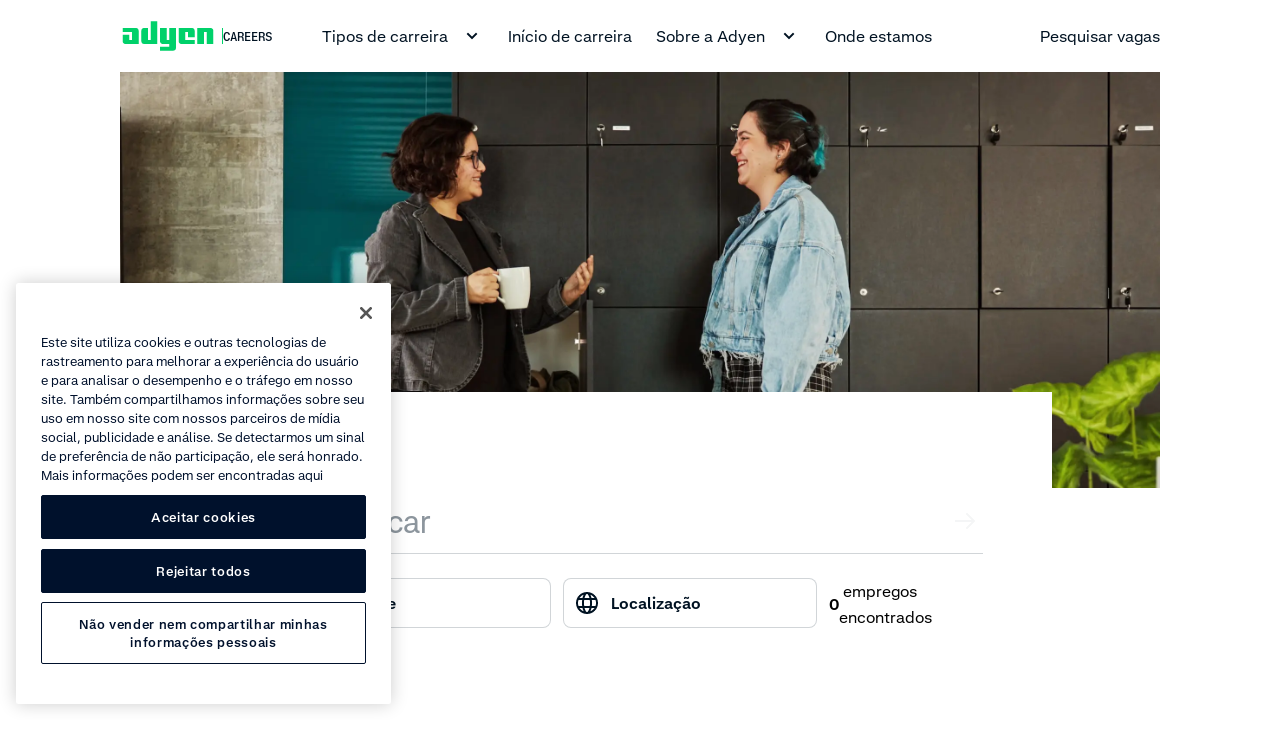

--- FILE ---
content_type: text/html;charset=utf-8
request_url: https://careers.adyen.com/pt_BR/vacancies?location=Hong%20Kong
body_size: 24904
content:
<!DOCTYPE html><html  lang="pt-BR"><head><meta charset="utf-8"><meta name="viewport" content="width=device-width, initial-scale=1.0"><title>Vagas de emprego na Adyen - Adyen</title><script hid="one-trust-script" type="text/javascript" src="//cdn.cookielaw.org/scripttemplates/otSDKStub.js" data-domain-script="0192d86c-04a9-7967-9a48-20d2b66f78e8" data-hid="one-trust-script" nonce="eTIplCs087KQfrupWTmoCMJUuC6iYyUS"></script><style>.filters__results[data-v-c4dedcbf]{-webkit-box-align:center;-ms-flex-align:center;align-items:center;display:-webkit-box;display:-ms-flexbox;display:flex;height:auto;-webkit-box-pack:end;-ms-flex-pack:end;color:#000;justify-content:flex-end}</style><style>.p-spinner[data-v-dfa84ae7]{-webkit-animation:rotation-dfa84ae7 1s linear infinite;animation:rotation-dfa84ae7 1s linear infinite}@-webkit-keyframes rotation-dfa84ae7{0%{-webkit-transform:rotate(0deg);transform:rotate(0)}to{-webkit-transform:rotate(1turn);transform:rotate(1turn)}}@keyframes rotation-dfa84ae7{0%{-webkit-transform:rotate(0deg);transform:rotate(0)}to{-webkit-transform:rotate(1turn);transform:rotate(1turn)}}</style><style>.nuxt-icon{height:1em;margin-bottom:.125em;vertical-align:middle;width:1em}.nuxt-icon--fill,.nuxt-icon--fill *{fill:currentColor}</style><link rel="stylesheet" href="/_nuxt/entry.DmEwf5DE.css" crossorigin><link rel="stylesheet" href="/_nuxt/index.B5V2M9Jy.css" crossorigin><link rel="stylesheet" href="/_nuxt/careers-vacancies-list.BuvB5AX8.css" crossorigin><link rel="modulepreload" as="script" crossorigin href="/_nuxt/CJ8QML7b.js"><link rel="modulepreload" as="script" crossorigin href="/_nuxt/Y-_S4E2U.js"><link rel="modulepreload" as="script" crossorigin href="/_nuxt/BofM9DVH.js"><link rel="modulepreload" as="script" crossorigin href="/_nuxt/DnQKlPxI.js"><link rel="modulepreload" as="script" crossorigin href="/_nuxt/BPOGM4Cc.js"><link rel="modulepreload" as="script" crossorigin href="/_nuxt/CsWKvHaT.js"><link rel="modulepreload" as="script" crossorigin href="/_nuxt/B7nUEpj-.js"><link rel="modulepreload" as="script" crossorigin href="/_nuxt/Ct1yONKg.js"><link rel="preload" as="fetch" fetchpriority="low" crossorigin="anonymous" href="/_nuxt/builds/meta/474e666c-b40e-4a7e-b8aa-1c389022ba3b.json"><script hid="gtm-consent-script" data-hid="gtm-consent-script" nonce="eTIplCs087KQfrupWTmoCMJUuC6iYyUS">
      window.dataLayer = window.dataLayer || [];
      function gtag(){dataLayer.push(arguments);}
      gtag('consent', 'default', {
        'ad_storage': 'denied',
        'ad_user_data': 'denied',
        'ad_personalization': 'denied',
        'analytics_storage': 'granted',
        'region': ['AE', 'CA', 'CH', 'HK', 'JP', 'SG']
      });
      gtag('consent', 'default', {
        'ad_storage': 'granted',
        'ad_user_data': 'granted',
        'ad_personalization': 'granted',
        'analytics_storage': 'granted',
        'region': ['MX', 'US', 'US-CA']
      });
      gtag('consent', 'default', {
        'ad_storage': 'denied',
        'ad_user_data': 'denied',
        'ad_personalization': 'denied',
        'analytics_storage': 'denied'
      });
    </script><script hid="gtm-csp-nonce-script" id="gtmCspNonceScript" data-hid="gtm-csp-nonce-script" nonce="eTIplCs087KQfrupWTmoCMJUuC6iYyUS">
      window.dataLayer = window.dataLayer || [];
      const nonceElem = document.querySelector('script[nonce]');
      if (nonceElem && nonceElem.nonce) {
        dataLayer.push({
          'cspNonce': nonceElem.nonce
        });
      }
    </script><script hid="gtm-script" id="gtmScript" data-hid="gtm-script" nonce="eTIplCs087KQfrupWTmoCMJUuC6iYyUS">
      (function(w,d,s,l,i){w[l]=w[l]||[];w[l].push({'gtm.start':
      new Date().getTime(),event:'gtm.js'});var f=d.getElementsByTagName(s)[0],
      j=d.createElement(s),dl=l!='dataLayer'?'&l='+l:'';j.async=true;j.src=
      'https://www.googletagmanager.com/gtm.js?id='+i+dl+'&gtm_auth=afdbAXrh3-yNk9m3Wq79uw&gtm_preview=env-1';var n=d.querySelector('[nonce]');
      n&&j.setAttribute('nonce',n.nonce||n.getAttribute('nonce'));f.parentNode.insertBefore(j,f);
      })(window,document,'script','dataLayer','GTM-575TF4H');
    </script><noscript hid="gtm-noscript" data-hid="gtm-noscript"><iframe src="https://www.googletagmanager.com/ns.html?id=GTM-575TF4H&gtm_auth=afdbAXrh3-yNk9m3Wq79uw&gtm_preview=env-1" height="0" width="0" style="display:none;visibility:hidden"></iframe></noscript><meta name="facebook-domain-verification" content="tyg95e6cfhy9zvptbojg7yi039v1x3"><link rel="icon" type="image/x-icon" href="/favicon.ico" sizes="any"><link rel="icon" type="image/svg+xml" href="/icon.svg"><script type="text/javascript" data-hid="one-trust-optanon-script" nonce="eTIplCs087KQfrupWTmoCMJUuC6iYyUS">function OptanonWrapper() {
        const bannerRejectBtn = document.getElementById('onetrust-reject-all-handler');
        const bannerPcRefuseAlltBtn = document.querySelector('.ot-pc-refuse-all-handler');
        const bannerPcSaveBtn = document.querySelector('.save-preference-btn-handler');

        if(bannerRejectBtn){
          bannerRejectBtn.addEventListener('click', function() {
            setTimeout(() => {
              location.reload();
            }, 1000)
          });
        }
        if(bannerPcRefuseAlltBtn){
          bannerPcRefuseAlltBtn.addEventListener('click', function() {
            setTimeout(() => {
              location.reload();
            }, 1000)
          });
        }
        if(bannerPcSaveBtn){
          bannerPcSaveBtn.addEventListener('click', function() {
            setTimeout(() => {
              location.reload();
            }, 1000)
          });
        }
      }</script><meta property="og:title" content="Vagas de emprego na Adyen - Adyen"><meta name="description" content="Comece sua carreira nada óbvia"><meta property="og:description" content="Comece sua carreira nada óbvia"><meta property="og:image" content="https://cdn-assets-eu.frontify.com/s3/frontify-enterprise-files-eu/eyJwYXRoIjoiYWR5ZW5cL2ZpbGVcL1VCaURQek1NRkFxWkg0SHFTUWlULmpwZyJ9:adyen:HWjeKy0SLuHlAzc8nFaO_QyJVq9pbdqxwE7_WQZNR_A"><meta name="robots" content="index, follow"><meta name="twitter:card" content="summary"><meta name="twitter:site" content="@Adyen"><meta name="twitter:title" content="Vagas de emprego na Adyen - Adyen"><meta name="twitter:description" content="Comece sua carreira nada óbvia"><meta name="twitter:creator" content="@Adyen"><link id="i18n-xd" rel="alternate" href="https://careers.adyen.com/vacancies" hreflang="x-default"><link id="i18n-alt-en" rel="alternate" href="https://careers.adyen.com/vacancies" hreflang="en"><link id="i18n-alt-pt" rel="alternate" href="https://careers.adyen.com/pt_BR/vacancies" hreflang="pt"><link id="i18n-alt-pt-BR" rel="alternate" href="https://careers.adyen.com/pt_BR/vacancies" hreflang="pt-BR"><link id="i18n-alt-da" rel="alternate" href="https://careers.adyen.com/da_DK/vacancies" hreflang="da"><link id="i18n-alt-da-DK" rel="alternate" href="https://careers.adyen.com/da_DK/vacancies" hreflang="da-DK"><link id="i18n-alt-de" rel="alternate" href="https://careers.adyen.com/de_DE/vacancies" hreflang="de"><link id="i18n-alt-de-DE" rel="alternate" href="https://careers.adyen.com/de_DE/vacancies" hreflang="de-DE"><link id="i18n-alt-es" rel="alternate" href="https://careers.adyen.com/es_ES/vacancies" hreflang="es"><link id="i18n-alt-es-ES" rel="alternate" href="https://careers.adyen.com/es_ES/vacancies" hreflang="es-ES"><link id="i18n-alt-fr" rel="alternate" href="https://careers.adyen.com/fr_FR/vacancies" hreflang="fr"><link id="i18n-alt-fr-FR" rel="alternate" href="https://careers.adyen.com/fr_FR/vacancies" hreflang="fr-FR"><link id="i18n-alt-it" rel="alternate" href="https://careers.adyen.com/it_IT/vacancies" hreflang="it"><link id="i18n-alt-it-IT" rel="alternate" href="https://careers.adyen.com/it_IT/vacancies" hreflang="it-IT"><link id="i18n-alt-ja" rel="alternate" href="https://careers.adyen.com/ja_JP/vacancies" hreflang="ja"><link id="i18n-alt-ja-JP" rel="alternate" href="https://careers.adyen.com/ja_JP/vacancies" hreflang="ja-JP"><link id="i18n-alt-no" rel="alternate" href="https://careers.adyen.com/no_NO/vacancies" hreflang="no"><link id="i18n-alt-no-NO" rel="alternate" href="https://careers.adyen.com/no_NO/vacancies" hreflang="no-NO"><link id="i18n-alt-sv" rel="alternate" href="https://careers.adyen.com/sv_SE/vacancies" hreflang="sv"><link id="i18n-alt-sv-SE" rel="alternate" href="https://careers.adyen.com/sv_SE/vacancies" hreflang="sv-SE"><link id="i18n-can" rel="canonical" href="https://careers.adyen.com/pt_BR/vacancies"><meta id="i18n-og-url" property="og:url" content="https://careers.adyen.com/pt_BR/vacancies"><meta id="i18n-og" property="og:locale" content="pt_BR"><meta id="i18n-og-alt-en" property="og:locale:alternate" content="en"><meta id="i18n-og-alt-da-DK" property="og:locale:alternate" content="da_DK"><meta id="i18n-og-alt-de-DE" property="og:locale:alternate" content="de_DE"><meta id="i18n-og-alt-es-ES" property="og:locale:alternate" content="es_ES"><meta id="i18n-og-alt-fr-FR" property="og:locale:alternate" content="fr_FR"><meta id="i18n-og-alt-it-IT" property="og:locale:alternate" content="it_IT"><meta id="i18n-og-alt-ja-JP" property="og:locale:alternate" content="ja_JP"><meta id="i18n-og-alt-no-NO" property="og:locale:alternate" content="no_NO"><meta id="i18n-og-alt-sv-SE" property="og:locale:alternate" content="sv_SE"><script type="module" src="/_nuxt/CJ8QML7b.js" crossorigin nonce="eTIplCs087KQfrupWTmoCMJUuC6iYyUS"></script></head><body><div id="__nuxt"><div><!----><!--[--><!--]--><div class="ds-page-layout ds-theme__light" style=""><header class="ds-page-layout__header"><!--[--><section class="ds-page-header ds-theme__light" hide-loading><div class="ds-container ds-page-header__container"><div class="ds-grid"><div class="ds-grid__col ds-display-flex"><div class="ds-page-header__logo"><!--[--><a href="https://careers.adyen.com/pt_BR" aria-label data-track-component-name="DsPageHeader" data-track-text="Careers" data-track-level="1" class="header-nav__logo ds-button-link ds-button-link--primary"><!--[--><div class="ds-logo" data-j-logo data-v-eda22056><svg aria-label role="img" class="ds-theme__light--adyen-logo-color" xmlns="http://www.w3.org/2000/svg" width="92" height="30" viewBox="0 0 92 30" fill="none" data-j-logo-image data-v-eda22056><path d="M0.666626 7H14C15.4733 7 16.6666 8.19333 16.6666 9.66667V23H3.33329C1.85996 23 0.666626 21.8067 0.666626 20.3333V13.6667H7.33329V19H9.99996V11H0.666626V7Z" data-v-eda22056></path><path d="M75.3333 7V23H82V11H84.6666V23H91.3333V9.66667C91.3333 8.19333 90.14 7 88.6666 7H75.3333Z" data-v-eda22056></path><path d="M38 29.6667H51.3333C52.8067 29.6667 54 28.4733 54 27V7H47.3333V19H44.6667V7H38V20.3333C38 21.8067 39.1933 23 40.6667 23H47.3333V25.6667H38V29.6667Z" data-v-eda22056></path><path d="M72.6666 23H59.3333C57.86 23 56.6666 21.8067 56.6666 20.3333V7H70C71.4733 7 72.6666 8.19333 72.6666 9.66667V16.3333H66V11H63.3333V19H72.6666V23Z" data-v-eda22056></path><path d="M35.3333 0.333344V23H21.9999C20.5266 23 19.3333 21.8067 19.3333 20.3333V9.66668C19.3333 8.19334 20.5266 7.00001 21.9999 7.00001H25.9999V19H28.6666V0.333344H35.3333Z" data-v-eda22056></path></svg><div class="ds-logo__label ds-text-mono" data-j-logo-label data-v-eda22056><span aria-hidden="true" class="ds-logo__divider" data-v-eda22056></span><span class="ds-logo__text ds-theme__light--text" data-v-eda22056>Careers</span></div></div><!--]--></a><!--]--></div><div class="ds-page-header__nav"><!--[--><div><nav aria-label class="ds-header-navigation ds-hidden ds-lg-hidden--false" screen="large"><ul aria-label class="ds-header-navigation__items" role="menubar"><!--[--><li class="ds-header-navigation__items__item" role="none"><div class="ds-header-slide-over"><!--[--><button type="button" role="menuitem" aria-haspopup="true" aria-expanded="false" class="ds-header-navigation__button ds-white-space-nowrap ds-header-navigation__button--light" data-track-component-name="DsPageHeader" data-track-text="Tipos de carreira" data-track-level="1">Tipos de carreira <svg xmlns="http://www.w3.org/2000/svg" width="24" height="24" viewBox="0 0 24 24" aria-label="chevron-down-small" role="img" class="icon ds-header-navigation__button__icon">
<svg width="24" height="24" viewBox="0 0 24 24" fill="none" xmlns="http://www.w3.org/2000/svg">
<path d="M8.00015 8.58564L12.0002 12.5856L16.0002 8.58564L17.4144 9.99985L12.0002 15.4141L6.58594 9.99985L8.00015 8.58564Z" fill="currentColor"/>
</svg>
  </svg></button><!--]--><!----></div></li><li class="ds-header-navigation__items__item" role="none"><a href="/pt_BR/tipos-de-carreira/aluno" aria-label data-track-component-name="DsPageHeader" data-track-text="Início de carreira" data-track-level="1" class="ds-header-navigation__button--light ds-header-navigation__button ds-white-space-nowrap" role="menuitem"><!--[-->Início de carreira<!--]--></a></li><li class="ds-header-navigation__items__item" role="none"><div class="ds-header-slide-over"><!--[--><button type="button" role="menuitem" aria-haspopup="true" aria-expanded="false" class="ds-header-navigation__button ds-white-space-nowrap ds-header-navigation__button--light" data-track-component-name="DsPageHeader" data-track-text="Sobre a Adyen" data-track-level="1">Sobre a Adyen <svg xmlns="http://www.w3.org/2000/svg" width="24" height="24" viewBox="0 0 24 24" aria-label="chevron-down-small" role="img" class="icon ds-header-navigation__button__icon">
<svg width="24" height="24" viewBox="0 0 24 24" fill="none" xmlns="http://www.w3.org/2000/svg">
<path d="M8.00015 8.58564L12.0002 12.5856L16.0002 8.58564L17.4144 9.99985L12.0002 15.4141L6.58594 9.99985L8.00015 8.58564Z" fill="currentColor"/>
</svg>
  </svg></button><!--]--><!----></div></li><li class="ds-header-navigation__items__item" role="none"><a href="/pt_BR/onde-estamos" aria-label data-track-component-name="DsPageHeader" data-track-text="Onde estamos" data-track-level="1" class="ds-header-navigation__button--light ds-header-navigation__button ds-white-space-nowrap" role="menuitem"><!--[-->Onde estamos<!--]--></a></li><!--]--><!----><!--[--><li class="ds-header-navigation__items__item ds-header-navigation__items__item--flex-grow" role="none"><a href="/pt_BR/vacancies" aria-label data-track-component-name="DsPageHeader" data-track-text="Pesquisar vagas" data-track-level="1" class="ds-header-navigation__button--light ds-header-navigation__button ds-white-space-nowrap" role="menuitem"><!--[--><!----> Pesquisar vagas<!--]--></a></li><!--]--><!----><!----></ul></nav><div tabindex="-1" class="ds-display-flex ds-justify-content-flex-end ds-justify-align-items-center ds-hidden ds-md-hidden--false ds-lg-hidden" screen="medium"><button type="button" aria-haspopup="true" aria-controls="navigation" aria-expanded="false" aria-label="undefined undefined" class="ds-header-vertical-navigation-button ds-button-link ds-button-link--primary ds-button-link--black" data-track-component-name="DsPageHeader" data-track-id="navigationMenu" data-track-text="undefined undefined" data-track-level="1"><svg width="22" height="18" viewbox="0 0 22 18" fill="none" stroke="currentColor" stroke-width="2" stroke-linecap="round" stroke-linejoin="round" class="ds-header-navigation-icon ds-header-navigation-icon--animation-null"><path d="M1 1H19" class="line1"></path><path d="M1 8H19" class="line2"></path><path d="M1 15H19" class="line3"></path></svg></button><div class="ds-header-vertical-slide-over ds-header-vertical-slide-over--with-shadow" data-j-content style="display:none;"><!--[--><nav id="navigation" aria-label class="ds-header-vertical-navigation"><ul aria-label class="ds-header-vertical-navigation__items" role="menubar"><!--[--><li class="ds-header-vertical-navigation__items__item ds-background-color-white ds-padding-y-12 ds-padding-top-24" role="none"><!--[--><button type="button" aria-haspopup="true" aria-expanded="false" class="ds-button-link ds-button-link--primary ds-button-link--black ds-header-vertical-navigation__link" role="menuitem" data-track-component-name="DsPageHeader" data-track-text="Tipos de carreira" data-track-level="1"><span>Tipos de carreira</span><svg xmlns="http://www.w3.org/2000/svg" width="24" height="24" viewBox="0 0 24 24" aria-label="chevron-right" role="img" class="icon">
<svg width="24" height="24" viewBox="0 0 24 24" fill="none" xmlns="http://www.w3.org/2000/svg">
<path d="M7.58594 18.9998L14.5859 11.9998L7.58594 4.99985L9.00015 3.58564L17.4144 11.9998L9.00015 20.4141L7.58594 18.9998Z" fill="currentColor"/>
</svg>
  </svg></button><!----><!--]--></li><li class="ds-header-vertical-navigation__items__item ds-background-color-white ds-padding-y-12 ds-padding-y-12" role="none"><a href="/pt_BR/tipos-de-carreira/aluno" aria-label="Início de carreira" data-track-component-name="DsPageHeader" data-track-text="Início de carreira" data-track-level="1" class="ds-button-link ds-button-link--primary ds-button-link--black ds-header-vertical-navigation__link" data-j-link role="menuitem"><!--[--><!--[-->Início de carreira<!--]--><!--]--></a></li><li class="ds-header-vertical-navigation__items__item ds-background-color-white ds-padding-y-12 ds-padding-y-12" role="none"><!--[--><button type="button" aria-haspopup="true" aria-expanded="false" class="ds-button-link ds-button-link--primary ds-button-link--black ds-header-vertical-navigation__link" role="menuitem" data-track-component-name="DsPageHeader" data-track-text="Sobre a Adyen" data-track-level="1"><span>Sobre a Adyen</span><svg xmlns="http://www.w3.org/2000/svg" width="24" height="24" viewBox="0 0 24 24" aria-label="chevron-right" role="img" class="icon">
<svg width="24" height="24" viewBox="0 0 24 24" fill="none" xmlns="http://www.w3.org/2000/svg">
<path d="M7.58594 18.9998L14.5859 11.9998L7.58594 4.99985L9.00015 3.58564L17.4144 11.9998L9.00015 20.4141L7.58594 18.9998Z" fill="currentColor"/>
</svg>
  </svg></button><!----><!--]--></li><li class="ds-header-vertical-navigation__items__item ds-background-color-white ds-padding-y-12 ds-padding-bottom-24" role="none"><a href="/pt_BR/onde-estamos" aria-label="Onde estamos" data-track-component-name="DsPageHeader" data-track-text="Onde estamos" data-track-level="1" class="ds-button-link ds-button-link--primary ds-button-link--black ds-header-vertical-navigation__link" data-j-link role="menuitem"><!--[--><!--[-->Onde estamos<!--]--><!--]--></a></li><!--]--><!----><!--[--><li class="ds-header-vertical-navigation__items__item ds-padding-y-12" role="none"><a href="/pt_BR/vacancies" aria-label="Pesquisar vagas" data-track-component-name="DsPageHeader" data-track-text="Pesquisar vagas" data-track-level="1" class="ds-button-link ds-button-link--primary ds-button-link--black ds-header-navigation__link" data-j-link role="menuitem"><!--[--><!--[-->Pesquisar vagas<!--]--><!--]--></a></li><!--]--><!----><!----></ul></nav><!--]--></div></div><div tabindex="-1" class="ds-display-flex ds-justify-content-flex-end ds-justify-align-items-center ds-md-hidden" screen="small"><button type="button" aria-haspopup="true" aria-controls="navigation" aria-expanded="false" aria-label="undefined undefined" class="ds-header-vertical-navigation-button ds-button-link ds-button-link--primary ds-button-link--black" data-track-component-name="DsPageHeader" data-track-id="navigationMenu" data-track-text="undefined undefined" data-track-level="1"><svg width="22" height="18" viewbox="0 0 22 18" fill="none" stroke="currentColor" stroke-width="2" stroke-linecap="round" stroke-linejoin="round" class="ds-header-navigation-icon ds-header-navigation-icon--animation-null"><path d="M1 1H19" class="line1"></path><path d="M1 8H19" class="line2"></path><path d="M1 15H19" class="line3"></path></svg></button><div class="ds-header-vertical-slide-over ds-header-vertical-slide-over--with-shadow" data-j-content style="display:none;"><!--[--><nav id="navigation" aria-label class="ds-header-vertical-navigation"><ul aria-label class="ds-header-vertical-navigation__items" role="menubar"><!--[--><li class="ds-header-vertical-navigation__items__item ds-background-color-white ds-padding-y-12 ds-padding-top-24" role="none"><!--[--><button type="button" aria-haspopup="true" aria-expanded="false" class="ds-button-link ds-button-link--primary ds-button-link--black ds-header-vertical-navigation__link" role="menuitem" data-track-component-name="DsPageHeader" data-track-text="Tipos de carreira" data-track-level="1"><span>Tipos de carreira</span><svg xmlns="http://www.w3.org/2000/svg" width="24" height="24" viewBox="0 0 24 24" aria-label="chevron-right" role="img" class="icon">
<svg width="24" height="24" viewBox="0 0 24 24" fill="none" xmlns="http://www.w3.org/2000/svg">
<path d="M7.58594 18.9998L14.5859 11.9998L7.58594 4.99985L9.00015 3.58564L17.4144 11.9998L9.00015 20.4141L7.58594 18.9998Z" fill="currentColor"/>
</svg>
  </svg></button><!----><!--]--></li><li class="ds-header-vertical-navigation__items__item ds-background-color-white ds-padding-y-12 ds-padding-y-12" role="none"><a href="/pt_BR/tipos-de-carreira/aluno" aria-label="Início de carreira" data-track-component-name="DsPageHeader" data-track-text="Início de carreira" data-track-level="1" class="ds-button-link ds-button-link--primary ds-button-link--black ds-header-vertical-navigation__link" data-j-link role="menuitem"><!--[--><!--[-->Início de carreira<!--]--><!--]--></a></li><li class="ds-header-vertical-navigation__items__item ds-background-color-white ds-padding-y-12 ds-padding-y-12" role="none"><!--[--><button type="button" aria-haspopup="true" aria-expanded="false" class="ds-button-link ds-button-link--primary ds-button-link--black ds-header-vertical-navigation__link" role="menuitem" data-track-component-name="DsPageHeader" data-track-text="Sobre a Adyen" data-track-level="1"><span>Sobre a Adyen</span><svg xmlns="http://www.w3.org/2000/svg" width="24" height="24" viewBox="0 0 24 24" aria-label="chevron-right" role="img" class="icon">
<svg width="24" height="24" viewBox="0 0 24 24" fill="none" xmlns="http://www.w3.org/2000/svg">
<path d="M7.58594 18.9998L14.5859 11.9998L7.58594 4.99985L9.00015 3.58564L17.4144 11.9998L9.00015 20.4141L7.58594 18.9998Z" fill="currentColor"/>
</svg>
  </svg></button><!----><!--]--></li><li class="ds-header-vertical-navigation__items__item ds-background-color-white ds-padding-y-12 ds-padding-bottom-24" role="none"><a href="/pt_BR/onde-estamos" aria-label="Onde estamos" data-track-component-name="DsPageHeader" data-track-text="Onde estamos" data-track-level="1" class="ds-button-link ds-button-link--primary ds-button-link--black ds-header-vertical-navigation__link" data-j-link role="menuitem"><!--[--><!--[-->Onde estamos<!--]--><!--]--></a></li><!--]--><!----><!--[--><li class="ds-header-vertical-navigation__items__item ds-padding-y-12" role="none"><a href="/pt_BR/vacancies" aria-label="Pesquisar vagas" data-track-component-name="DsPageHeader" data-track-text="Pesquisar vagas" data-track-level="1" class="ds-button-link ds-button-link--primary ds-button-link--black ds-header-navigation__link" data-j-link role="menuitem"><!--[--><!--[-->Pesquisar vagas<!--]--><!--]--></a></li><!--]--><!----><!----></ul></nav><!--]--></div></div></div><!--]--></div></div></div></div></section><div id="portal-header" class="header-portal"></div><!--]--></header><main class="ds-page-layout__content"><!--[--><div style="padding-top:0px;" class="ds-width-full"><!--[--><div class="nuxt-loading-indicator" style="position:fixed;top:0;right:0;left:0;pointer-events:none;width:auto;height:3px;opacity:0;background:#00d16a;background-size:0% auto;transform:scaleX(0%);transform-origin:left;transition:transform 0.1s, height 0.4s, opacity 0.4s;z-index:999999;"></div><div class="ds-page-content" data-v-0a1a5a68><!--[--><section class="ds-section ds-theme__light"><div class="ds-container"><!--[--><div class="ds-grid"><div class="ds-grid__col"><div><div class="ds-md-hidden"><div class="ds-theme__grey"><div class="ds-header-with-divider ds-header-with-divider--light"><!--[--><picture class="ds-image-element ds-header-with-divider__image" style="" data-j-picture><source media="(max-width: 767px)" srcset="https://cdn-assets-eu.frontify.com/s3/frontify-enterprise-files-eu/eyJwYXRoIjoiYWR5ZW5cL2ZpbGVcL2lad1BWakZxbk0zMkY1ZmJzM2JNLnBuZyJ9:adyen:7XcbojdsznCZSZ05tIa6g9YxEeC0XSvKSDH6Qp7g_oQ?format=webp&amp;width=654&amp;height=368&amp;crop=fp&amp;fp=0.4220114%2C0.4324378" width="327" height="184" data-j-source-small><source media="(max-width: 1223px)" srcset="https://cdn-assets-eu.frontify.com/s3/frontify-enterprise-files-eu/eyJwYXRoIjoiYWR5ZW5cL2ZpbGVcL2lad1BWakZxbk0zMkY1ZmJzM2JNLnBuZyJ9:adyen:7XcbojdsznCZSZ05tIa6g9YxEeC0XSvKSDH6Qp7g_oQ?format=webp&amp;width=1344&amp;height=756&amp;crop=fp&amp;fp=0.4220114%2C0.4324378" width="672" height="378" data-j-source-medium><source media="(min-width: 1224px)" srcset="https://cdn-assets-eu.frontify.com/s3/frontify-enterprise-files-eu/eyJwYXRoIjoiYWR5ZW5cL2ZpbGVcL2lad1BWakZxbk0zMkY1ZmJzM2JNLnBuZyJ9:adyen:7XcbojdsznCZSZ05tIa6g9YxEeC0XSvKSDH6Qp7g_oQ?format=webp&amp;width=2400&amp;height=960&amp;crop=fp&amp;fp=0.4220114%2C0.4324378" width="1200" height="480" data-j-source-large><img loading="eager" src="https://cdn-assets-eu.frontify.com/s3/frontify-enterprise-files-eu/eyJwYXRoIjoiYWR5ZW5cL2ZpbGVcL2lad1BWakZxbk0zMkY1ZmJzM2JNLnBuZyJ9:adyen:7XcbojdsznCZSZ05tIa6g9YxEeC0XSvKSDH6Qp7g_oQ?format=webp&amp;width=654&amp;height=368&amp;crop=fp&amp;fp=0.4220114%2C0.4324378" alt="Funcionários da Adyen conversando na frente dos armários no escritório" class="ds-image-element__image" style="aspect-ratio:16/9;" data-j-image></picture><!----><!--]--></div></div></div><div class="ds-hidden ds-md-hidden--false ds-lg-hidden"><div class="ds-theme__grey"><div class="ds-header-with-divider ds-header-with-divider--light"><!--[--><picture class="ds-image-element ds-header-with-divider__image" style="" data-j-picture><source media="(max-width: 767px)" srcset="https://cdn-assets-eu.frontify.com/s3/frontify-enterprise-files-eu/eyJwYXRoIjoiYWR5ZW5cL2ZpbGVcL2lad1BWakZxbk0zMkY1ZmJzM2JNLnBuZyJ9:adyen:7XcbojdsznCZSZ05tIa6g9YxEeC0XSvKSDH6Qp7g_oQ?format=webp&amp;width=654&amp;height=368&amp;crop=fp&amp;fp=0.4220114%2C0.4324378" width="327" height="184" data-j-source-small><source media="(max-width: 1223px)" srcset="https://cdn-assets-eu.frontify.com/s3/frontify-enterprise-files-eu/eyJwYXRoIjoiYWR5ZW5cL2ZpbGVcL2lad1BWakZxbk0zMkY1ZmJzM2JNLnBuZyJ9:adyen:7XcbojdsznCZSZ05tIa6g9YxEeC0XSvKSDH6Qp7g_oQ?format=webp&amp;width=1344&amp;height=756&amp;crop=fp&amp;fp=0.4220114%2C0.4324378" width="672" height="378" data-j-source-medium><source media="(min-width: 1224px)" srcset="https://cdn-assets-eu.frontify.com/s3/frontify-enterprise-files-eu/eyJwYXRoIjoiYWR5ZW5cL2ZpbGVcL2lad1BWakZxbk0zMkY1ZmJzM2JNLnBuZyJ9:adyen:7XcbojdsznCZSZ05tIa6g9YxEeC0XSvKSDH6Qp7g_oQ?format=webp&amp;width=2400&amp;height=960&amp;crop=fp&amp;fp=0.4220114%2C0.4324378" width="1200" height="480" data-j-source-large><img loading="eager" src="https://cdn-assets-eu.frontify.com/s3/frontify-enterprise-files-eu/eyJwYXRoIjoiYWR5ZW5cL2ZpbGVcL2lad1BWakZxbk0zMkY1ZmJzM2JNLnBuZyJ9:adyen:7XcbojdsznCZSZ05tIa6g9YxEeC0XSvKSDH6Qp7g_oQ?format=webp&amp;width=654&amp;height=368&amp;crop=fp&amp;fp=0.4220114%2C0.4324378" alt="Funcionários da Adyen conversando na frente dos armários no escritório" class="ds-image-element__image" style="aspect-ratio:16/9;" data-j-image></picture><!----><!--]--></div></div></div><div class="ds-hidden ds-lg-hidden--false"><div class="ds-theme__grey"><div class="ds-header-with-divider ds-header-with-divider--light"><!--[--><picture class="ds-image-element ds-header-with-divider__image" style="" data-j-picture><source media="(max-width: 767px)" srcset="https://cdn-assets-eu.frontify.com/s3/frontify-enterprise-files-eu/eyJwYXRoIjoiYWR5ZW5cL2ZpbGVcL2lad1BWakZxbk0zMkY1ZmJzM2JNLnBuZyJ9:adyen:7XcbojdsznCZSZ05tIa6g9YxEeC0XSvKSDH6Qp7g_oQ?format=webp&amp;width=654&amp;height=368&amp;crop=fp&amp;fp=0.4220114%2C0.4324378" width="327" height="184" data-j-source-small><source media="(max-width: 1223px)" srcset="https://cdn-assets-eu.frontify.com/s3/frontify-enterprise-files-eu/eyJwYXRoIjoiYWR5ZW5cL2ZpbGVcL2lad1BWakZxbk0zMkY1ZmJzM2JNLnBuZyJ9:adyen:7XcbojdsznCZSZ05tIa6g9YxEeC0XSvKSDH6Qp7g_oQ?format=webp&amp;width=1344&amp;height=756&amp;crop=fp&amp;fp=0.4220114%2C0.4324378" width="672" height="378" data-j-source-medium><source media="(min-width: 1224px)" srcset="https://cdn-assets-eu.frontify.com/s3/frontify-enterprise-files-eu/eyJwYXRoIjoiYWR5ZW5cL2ZpbGVcL2lad1BWakZxbk0zMkY1ZmJzM2JNLnBuZyJ9:adyen:7XcbojdsznCZSZ05tIa6g9YxEeC0XSvKSDH6Qp7g_oQ?format=webp&amp;width=2400&amp;height=960&amp;crop=fp&amp;fp=0.4220114%2C0.4324378" width="1200" height="480" data-j-source-large><img loading="eager" src="https://cdn-assets-eu.frontify.com/s3/frontify-enterprise-files-eu/eyJwYXRoIjoiYWR5ZW5cL2ZpbGVcL2lad1BWakZxbk0zMkY1ZmJzM2JNLnBuZyJ9:adyen:7XcbojdsznCZSZ05tIa6g9YxEeC0XSvKSDH6Qp7g_oQ?format=webp&amp;width=654&amp;height=368&amp;crop=fp&amp;fp=0.4220114%2C0.4324378" alt="Funcionários da Adyen conversando na frente dos armários no escritório" class="ds-image-element__image" style="aspect-ratio:5/2;" data-j-image></picture><div class="ds-header-with-divider__divider-wrapper ds-header-with-divider__divider-wrapper--sticky-bottom" data-j-divider><div class="ds-header-with-divider__divider-wrapper__container ds-container"><div class="ds-header-with-divider__divider"></div></div></div><!--]--></div></div></div></div></div></div><!--]--></div><!--[--><!--]--></section><div class="ds-container ds-margin-top-48 ds-md-margin-top-0"><div class="ds-grid" data-v-c4dedcbf><div class="ds-grid__col ds-md-grid__col--offset-2 ds-grid__col--12 ds-md-grid__col--8 ds-margin-bottom-24" data-v-c4dedcbf><div class="ds-position-relative ds-width-full" data-v-c4dedcbf><!--[--><div class="ds-select-box-auto" theme="light" with-default-option="true" search="false"><div aria-live="assertive" role="status" aria-atomic="true" class="ds-screen-reader-visible"></div><div class="ds-position-relative ds-display-flex ds-align-items-center"><svg xmlns="http://www.w3.org/2000/svg" width="24" height="24" viewBox="0 0 24 24" aria-label="search" role="img" class="icon ds-select-box-auto__icon">
<svg width="24" height="24" viewBox="0 0 24 24" fill="none" xmlns="http://www.w3.org/2000/svg">
<path d="M11 2C6.02944 2 2 6.02944 2 11C2 15.9706 6.02944 20 11 20C13.125 20 15.078 19.2635 16.6176 18.032L21.9999 23.4142L23.4141 22L18.0318 16.6178C19.2635 15.0781 20 13.125 20 11C20 6.02944 15.9706 2 11 2ZM4 11C4 7.13401 7.13401 4 11 4C14.866 4 18 7.13401 18 11C18 14.866 14.866 18 11 18C7.13401 18 4 14.866 4 11Z" fill="currentColor"/>
</svg>
  </svg><input aria-expanded="false" aria-describedby="v-0-0-0-0-0-0-select-box-hint" aria-controls="v-0-0-0-0-0-0-select-box-list" aria-autocomplete="both" name="select-box-input" role="combobox" autocomplete="off" maxlength="35" class="ds-select-box-auto__field" placeholder="Buscar"><button aria-label="Enviar valor" type="submit" class="ds-button-link-icon ds-button-link-icon--black ds-select-box-auto__button ds-select-box-auto__button--submit"><svg xmlns="http://www.w3.org/2000/svg" width="24" height="24" viewBox="0 0 24 24" aria-label="arrow-right" role="img" class="icon">
<svg width="24" height="24" viewBox="0 0 24 24" fill="none" xmlns="http://www.w3.org/2000/svg">
<path d="M18.5859 12.9999L12.5859 18.9999L14.0002 20.4141L22.4144 11.9999L14.0002 3.58569L12.5859 4.99991L18.586 10.9999L2 10.9999L2 12.9999L18.5859 12.9999Z" fill="currentColor"/>
</svg>
  </svg></button></div><ul role="listbox" class="ds-popover-container--light select-box-list ds-popover-container" id="v-0-0-0-0-0-0-select-box-list" style="display:none;"><!--[--><!--]--><!--[--><li class="ds-padding-x-24 ds-padding-y-12">0 Resultados</li><!--]--></ul><span id="v-0-0-0-0-0-0-select-box-hint" class="ds-hidden">Use as setas para cima e para baixo para navegar e Enter para selecionar.</span></div><!--]--></div></div><div class="ds-grid__col ds-md-grid__col--offset-2 ds-grid__col--12 ds-md-grid__col--8 ds-lg-grid__col--3 ds-lg-padding-right-0 ds-margin-bottom-12 ds-lg-margin-bottom-0" data-v-c4dedcbf><div class="ds-position-relative ds-width-full" data-v-c4dedcbf><!--[--><div class="ds-select-box-search" with-default-option="true" search="true"><div aria-live="assertive" role="status" aria-atomic="true" class="ds-screen-reader-visible">[]</div><div class="ds-field-layout"><div class="icon-frame icon-frame--size-48 icon-frame--align-x-center icon-frame--align-y-center"><!--[--><svg xmlns="http://www.w3.org/2000/svg" width="24" height="24" viewBox="0 0 24 24" aria-label="team" role="img" class="icon ds-color-black">
<svg width="24" height="24" viewBox="0 0 24 24" fill="none" xmlns="http://www.w3.org/2000/svg">
<path d="M5.58527 3.05765C5.00333 2.94189 4.40013 3.0013 3.85195 3.22836C3.30377 3.45543 2.83523 3.83994 2.50559 4.33329C2.17595 4.82664 2 5.40666 2 6C2 6.79565 2.31607 7.55871 2.87868 8.12132C3.44129 8.68393 4.20435 9 5 9C5.59334 9 6.17336 8.82405 6.66671 8.49441C7.16006 8.16477 7.54458 7.69623 7.77164 7.14805C7.9987 6.59987 8.05811 5.99667 7.94236 5.41473C7.8266 4.83279 7.54088 4.29824 7.12132 3.87868C6.70176 3.45912 6.16721 3.1734 5.58527 3.05765ZM4.61732 5.07612C4.80004 5.00043 5.00111 4.98063 5.19509 5.01922C5.38907 5.0578 5.56725 5.15304 5.70711 5.29289C5.84696 5.43275 5.9422 5.61093 5.98079 5.80491C6.01937 5.99889 5.99957 6.19996 5.92388 6.38269C5.84819 6.56541 5.72002 6.72159 5.55557 6.83147C5.39112 6.94135 5.19778 7 5 7C4.73478 7 4.48043 6.89464 4.29289 6.70711C4.10536 6.51957 4 6.26522 4 6C4 5.80222 4.05865 5.60888 4.16853 5.44443C4.27841 5.27998 4.43459 5.15181 4.61732 5.07612Z" fill="currentColor"/>
<path d="M12.5853 3.05765C12.0033 2.94189 11.4001 3.0013 10.8519 3.22836C10.3038 3.45543 9.83524 3.83994 9.50559 4.33329C9.17595 4.82664 9 5.40666 9 6C9 6.79565 9.31607 7.55871 9.87868 8.12132C10.4413 8.68393 11.2044 9 12 9C12.5933 9 13.1734 8.82405 13.6667 8.49441C14.1601 8.16477 14.5446 7.69623 14.7716 7.14805C14.9987 6.59987 15.0581 5.99667 14.9424 5.41473C14.8266 4.83279 14.5409 4.29824 14.1213 3.87868C13.7018 3.45912 13.1672 3.1734 12.5853 3.05765ZM11.6173 5.07612C11.8 5.00043 12.0011 4.98063 12.1951 5.01922C12.3891 5.0578 12.5673 5.15304 12.7071 5.29289C12.847 5.43275 12.9422 5.61093 12.9808 5.80491C13.0194 5.99889 12.9996 6.19996 12.9239 6.38269C12.8482 6.56541 12.72 6.72159 12.5556 6.83147C12.3911 6.94135 12.1978 7 12 7C11.7348 7 11.4804 6.89464 11.2929 6.70711C11.1054 6.51957 11 6.26522 11 6C11 5.80222 11.0586 5.60888 11.1685 5.44443C11.2784 5.27998 11.4346 5.15181 11.6173 5.07612Z" fill="currentColor"/>
<path d="M17.8519 3.22836C18.4001 3.0013 19.0033 2.94189 19.5853 3.05765C20.1672 3.1734 20.7018 3.45912 21.1213 3.87868C21.5409 4.29824 21.8266 4.83279 21.9424 5.41473C22.0581 5.99667 21.9987 6.59987 21.7716 7.14805C21.5446 7.69623 21.1601 8.16477 20.6667 8.49441C20.1734 8.82405 19.5933 9 19 9C18.2044 9 17.4413 8.68393 16.8787 8.12132C16.3161 7.55871 16 6.79565 16 6C16 5.40666 16.1759 4.82664 16.5056 4.33329C16.8352 3.83994 17.3038 3.45543 17.8519 3.22836ZM19.1951 5.01922C19.0011 4.98063 18.8 5.00043 18.6173 5.07612C18.4346 5.15181 18.2784 5.27998 18.1685 5.44443C18.0586 5.60888 18 5.80222 18 6C18 6.26522 18.1054 6.51957 18.2929 6.70711C18.4804 6.89464 18.7348 7 19 7C19.1978 7 19.3911 6.94135 19.5556 6.83147C19.72 6.72159 19.8482 6.56541 19.9239 6.38269C19.9996 6.19996 20.0194 5.99889 19.9808 5.80491C19.9422 5.61093 19.847 5.43275 19.7071 5.29289C19.5673 5.15304 19.3891 5.0578 19.1951 5.01922Z" fill="currentColor"/>
<path d="M8.29289 12.2929C8.48043 12.1054 8.73478 12 9 12H15C15.2652 12 15.5196 12.1054 15.7071 12.2929C15.8946 12.4804 16 12.7348 16 13V21H18V13C18 12.6561 17.9409 12.3182 17.8284 12H21C21.2652 12 21.5196 12.1054 21.7071 12.2929C21.8946 12.4804 22 12.7348 22 13V21H24V13C24 12.2043 23.6839 11.4413 23.1213 10.8787C22.5587 10.3161 21.7957 10 21 10H3C2.20435 10 1.44129 10.3161 0.87868 10.8787C0.316071 11.4413 0 12.2044 0 13V21H2V13C2 12.7348 2.10536 12.4804 2.29289 12.2929C2.48043 12.1054 2.73478 12 3 12H6.17157C6.05906 12.3182 6 12.6561 6 13V21H8V13C8 12.7348 8.10536 12.4804 8.29289 12.2929Z" fill="currentColor"/>
</svg>
  </svg><!--]--></div><input aria-expanded="false" aria-describedby="select-box-s-231-select-box-search-hint" aria-controls="select-box-s-231-select-box-search-list" aria-autocomplete="both" name="select-box-search-input" role="combobox" autocomplete="off" maxlength="35" class="ds-field ds-select-box-search__field ds-field--light ds-select-box-search__field--light" placeholder="Equipe" value><button type="button" aria-label="Limpar valor" class="ds-button-link-icon ds-select-box-search__button ds-button-link-icon--black" style="display:none;"><svg xmlns="http://www.w3.org/2000/svg" width="24" height="24" viewBox="0 0 24 24" aria-label="cross-circle-fill" role="img" class="icon ds-select-box-search__button__icon">
<svg width="24" height="24" viewBox="0 0 24 24" fill="none" xmlns="http://www.w3.org/2000/svg">
<path d="M1 12C1 5.92487 5.92487 1 12 1C18.0751 1 23 5.92487 23 12C23 18.0751 18.0751 23 12 23C5.92487 23 1 18.0751 1 12ZM9.00015 7.58582L7.58594 9.00003L10.5859 12L7.58594 15L9.00015 16.4142L12.0002 13.4142L15.0002 16.4142L16.4144 15L13.4144 12L16.4144 9.00003L15.0002 7.58582L12.0002 10.5858L9.00015 7.58582Z" fill="currentColor"/>
</svg>
  </svg></button></div><ul role="listbox" class="ds-popover-container--light select-box-list ds-popover-container" id="select-box-s-231-select-box-search-list" style="display:none;"><!--[--><!--]--><!--[--><!--]--></ul><span id="select-box-s-231-select-box-search-hint" class="ds-hidden">Use as setas para cima e para baixo para navegar e Enter para selecionar.</span></div><!--]--></div></div><div class="ds-grid__col ds-md-grid__col--offset-2 ds-lg-margin-left-0 ds-grid__col--12 ds-md-grid__col--8 ds-lg-grid__col--3 ds-lg-padding-right-0" data-v-c4dedcbf><div class="ds-position-relative ds-width-full" data-v-c4dedcbf><!--[--><div class="ds-select-box-search" with-default-option="true" search="true"><div aria-live="assertive" role="status" aria-atomic="true" class="ds-screen-reader-visible"></div><div class="ds-field-layout"><div class="icon-frame icon-frame--size-48 icon-frame--align-x-center icon-frame--align-y-center"><!--[--><svg xmlns="http://www.w3.org/2000/svg" width="24" height="24" viewBox="0 0 24 24" aria-label="globe" role="img" class="icon ds-color-black">
<svg width="24" height="24" viewBox="0 0 24 24" fill="none" xmlns="http://www.w3.org/2000/svg">
<path d="M12 23C18.0751 23 23 18.0751 23 12C23 5.92487 18.0751 1 12 1C5.92487 1 1 5.92487 1 12C1 18.0751 5.92487 23 12 23ZM12 3C12.1887 3 12.4697 3.0915 12.8304 3.47296C13.1932 3.85653 13.5659 4.46523 13.9 5.30032C14.1021 5.80579 14.283 6.37613 14.4368 7H9.56324C9.71704 6.37613 9.89786 5.80579 10.1 5.30032C10.4341 4.46523 10.8068 3.85653 11.1696 3.47296C11.5303 3.0915 11.8113 3 12 3ZM14.8086 9C14.932 9.93655 15 10.9449 15 12C15 13.0551 14.932 14.0635 14.8086 15H9.19135C9.06797 14.0635 9 13.0551 9 12C9 10.9449 9.06797 9.93655 9.19135 9H14.8086ZM16.8244 15C16.9392 14.044 17 13.0368 17 12C17 10.9632 16.9392 9.956 16.8244 9H20.4879C20.8195 9.93834 21 10.9481 21 12C21 13.0519 20.8195 14.0617 20.4879 15H16.8244ZM14.4368 17C14.283 17.6239 14.1021 18.1942 13.9 18.6997C13.5659 19.5348 13.1932 20.1435 12.8304 20.527C12.4697 20.9085 12.1887 21 12 21C11.8113 21 11.5303 20.9085 11.1696 20.527C10.8068 20.1435 10.4341 19.5348 10.1 18.6997C9.89786 18.1942 9.71704 17.6239 9.56324 17H14.4368ZM15.3409 20.3595C15.4904 20.0692 15.629 19.7622 15.7569 19.4425C16.0481 18.7144 16.2948 17.8925 16.4898 17H19.4845C18.4807 18.4995 17.0384 19.6805 15.3409 20.3595ZM15.3409 3.64049C17.0384 4.31949 18.4807 5.50052 19.4845 7H16.4898C16.2948 6.10751 16.0481 5.28556 15.7569 4.55754C15.629 4.23779 15.4904 3.93083 15.3409 3.64049ZM8.65909 20.3595C6.96164 19.6805 5.51927 18.4995 4.51555 17H7.51017C7.70516 17.8925 7.95189 18.7144 8.2431 19.4425C8.371 19.7622 8.50959 20.0692 8.65909 20.3595ZM7.17561 15H3.51212C3.18046 14.0617 3 13.0519 3 12C3 10.9481 3.18046 9.93834 3.51212 9H7.17561C7.06078 9.956 7 10.9632 7 12C7 13.0368 7.06078 14.044 7.17561 15ZM7.51017 7H4.51555C5.51927 5.50052 6.96164 4.31949 8.65909 3.64049C8.50959 3.93083 8.371 4.23779 8.2431 4.55754C7.95189 5.28556 7.70516 6.10751 7.51017 7Z" fill="currentColor"/>
</svg>
  </svg><!--]--></div><input aria-expanded="false" aria-describedby="select-box-s-232-select-box-search-hint" aria-controls="select-box-s-232-select-box-search-list" aria-autocomplete="both" name="select-box-search-input" role="combobox" autocomplete="off" maxlength="35" class="ds-field ds-select-box-search__field ds-field--light ds-select-box-search__field--light" placeholder="Localização" value><button type="button" aria-label="Limpar valor" class="ds-button-link-icon ds-select-box-search__button ds-button-link-icon--black" style="display:none;"><svg xmlns="http://www.w3.org/2000/svg" width="24" height="24" viewBox="0 0 24 24" aria-label="cross-circle-fill" role="img" class="icon ds-select-box-search__button__icon">
<svg width="24" height="24" viewBox="0 0 24 24" fill="none" xmlns="http://www.w3.org/2000/svg">
<path d="M1 12C1 5.92487 5.92487 1 12 1C18.0751 1 23 5.92487 23 12C23 18.0751 18.0751 23 12 23C5.92487 23 1 18.0751 1 12ZM9.00015 7.58582L7.58594 9.00003L10.5859 12L7.58594 15L9.00015 16.4142L12.0002 13.4142L15.0002 16.4142L16.4144 15L13.4144 12L16.4144 9.00003L15.0002 7.58582L12.0002 10.5858L9.00015 7.58582Z" fill="currentColor"/>
</svg>
  </svg></button></div><ul role="listbox" class="ds-popover-container--light select-box-list ds-popover-container" id="select-box-s-232-select-box-search-list" style="display:none;"><!--[--><!--]--><!--[--><!--]--></ul><span id="select-box-s-232-select-box-search-hint" class="ds-hidden">Use as setas para cima e para baixo para navegar e Enter para selecionar.</span></div><!--]--></div></div><div class="ds-grid__col ds-md-grid__col--10 ds-lg-grid__col--2 ds-margin-top-12 ds-lg-margin-top-0 ds-lg-margin-left-0 filters__results" data-v-c4dedcbf><strong data-v-c4dedcbf>0</strong>  empregos encontrados</div></div></div><div class="ds-container ds-margin-y-48 ds-md-margin-y-96"><div class="ds-grid"><div class="ds-grid__col"><div class="ds-theme__light"><!----><div class="ds-display-flex ds-width-full ds-align-items-center ds-justify-content-center"><svg xmlns="http://www.w3.org/2000/svg" fill="none" viewBox="0 0 55 55" class="nuxt-icon nuxt-icon--fill p-spinner" style="width:32px;height:32px;" data-v-dfa84ae7><path fill="currentColor" fill-rule="evenodd" d="M27 11.044A15.956 15.956 0 1 0 42.955 27a2.28 2.28 0 1 1 4.559 0A20.514 20.514 0 1 1 27 6.486a2.28 2.28 0 1 1 0 4.558Z" clip-rule="evenodd"></path></svg></div><!----><span></span></div></div></div></div><!--]--></div><!--]--></div><!--]--></main><footer class="ds-page-layout__footer"><!--[--><section class="ds-page-footer ds-theme__light" data-v-00512167><hr class="ds-theme__light--divider" data-v-00512167><div class="ds-container ds-padding-top-48 ds-md-padding-top-96 ds-background-color-white ds-page-footer__container ds-page-footer__container--switcher" data-v-00512167><div class="ds-margin-bottom-48 ds-md-margin-bottom-96 ds-lg-margin-bottom-144" data-v-00512167><!--[--><nav class="ds-grid ds-position-relative" data-v-b87ea9aa><!--[--><ul class="ds-grid__col ds-grid__col--6 ds-md-grid__col--4 ds-lg-grid__col--2 ds-lg-padding-top-0" role="menubar" data-v-b87ea9aa><li class="ds-text ds-font-weight-bold ds-color-black" role="none" data-v-b87ea9aa>Carreiras na Adyen</li><!--[--><li class="ds-margin-top-12" role="none" data-v-b87ea9aa><a href="/pt_BR/vacancies" aria-label data-track-component-name="DsPageFooter" data-track-text="Carreiras na Adyen &gt; Pesquisar vagas" class="ds-button-link ds-button-link--tertiary ds-button-link--black" role="menuitem" data-v-b87ea9aa><!--[-->Pesquisar vagas<!--]--></a></li><li class="ds-margin-top-12" role="none" data-v-b87ea9aa><a href="/pt_BR/perguntas-frequentes" aria-label data-track-component-name="DsPageFooter" data-track-text="Carreiras na Adyen &gt; Perguntas frequentes" class="ds-button-link ds-button-link--tertiary ds-button-link--black" role="menuitem" data-v-b87ea9aa><!--[-->Perguntas frequentes<!--]--></a></li><!--]--></ul><ul class="ds-grid__col ds-grid__col--6 ds-md-grid__col--4 ds-lg-grid__col--2 ds-lg-padding-top-0" role="menubar" data-v-b87ea9aa><li class="ds-text ds-font-weight-bold ds-color-black" role="none" data-v-b87ea9aa>Tipos de carreira</li><!--[--><li class="ds-margin-top-12" role="none" data-v-b87ea9aa><a href="/pt_BR/tipos-de-carreira/comercial" aria-label data-track-component-name="DsPageFooter" data-track-text="Tipos de carreira &gt; Comercial" class="ds-button-link ds-button-link--tertiary ds-button-link--black" role="menuitem" data-v-b87ea9aa><!--[-->Comercial<!--]--></a></li><li class="ds-margin-top-12" role="none" data-v-b87ea9aa><a href="/pt_BR/tipos-de-carreira/tecnologia" aria-label data-track-component-name="DsPageFooter" data-track-text="Tipos de carreira &gt; Tecnologia" class="ds-button-link ds-button-link--tertiary ds-button-link--black" role="menuitem" data-v-b87ea9aa><!--[-->Tecnologia<!--]--></a></li><li class="ds-margin-top-12" role="none" data-v-b87ea9aa><a href="/pt_BR/tipos-de-carreira/produto" aria-label data-track-component-name="DsPageFooter" data-track-text="Tipos de carreira &gt; Produto" class="ds-button-link ds-button-link--tertiary ds-button-link--black" role="menuitem" data-v-b87ea9aa><!--[-->Produto<!--]--></a></li><li class="ds-margin-top-12" role="none" data-v-b87ea9aa><a href="/pt_BR/tipos-de-carreira/operacional" aria-label data-track-component-name="DsPageFooter" data-track-text="Tipos de carreira &gt; Operacional" class="ds-button-link ds-button-link--tertiary ds-button-link--black" role="menuitem" data-v-b87ea9aa><!--[-->Operacional<!--]--></a></li><li class="ds-margin-top-12" role="none" data-v-b87ea9aa><a href="/pt_BR/tipos-de-carreira/aluno" aria-label data-track-component-name="DsPageFooter" data-track-text="Tipos de carreira &gt; Programa de trainees da Adyen" class="ds-button-link ds-button-link--tertiary ds-button-link--black" role="menuitem" data-v-b87ea9aa><!--[-->Programa de trainees da Adyen<!--]--></a></li><!--]--></ul><!--]--><div class="ds-grid__col ds-grid__col--12 ds-md-grid__col--4 ds-lg-grid__col--2 ds-page-footer__social-signup ds-lg-grid__col--8" data-v-b87ea9aa><div class="ds-page-footer__social-bar" data-v-b87ea9aa><!--[--><!----><!--]--></div><!----></div><div class="ds-grid__col ds-grid__col--12 ds-margin-top-24 ds-md-margin-top-96" data-v-b87ea9aa><!--[--><!--]--></div></nav><!----><!--]--></div><div class="ds-grid ds-page-footer__bottom" data-v-00512167><div class="ds-grid__col ds-grid__col--12 ds-page-footer__bottom-row" data-v-00512167><!--[--><div class="ds-display-flex ds-align-items-center ds-flex-wrap"><nav><ul class="ds-display-flex ds-align-items-center" role="menubar"><!--[--><li class="ds-display-flex ds-text-small" role="none"><a href="https://www.adyen.com/pt_BR/privacy-policy" aria-label data-track-component-name="DsPageFooter" data-track-text="Privacy" class="ds-footer-secondary-navigation-link ds-margin-right-12" role="menuitem"><!--[-->Privacy<!--]--></a></li><li class="ds-display-flex ds-text-small" role="none"><a href="https://www.adyen.com/pt_BR/politicas-e-termo-de-responsabilidade/cookie-policy" aria-label data-track-component-name="DsPageFooter" data-track-text="Cookies" class="ds-footer-secondary-navigation-link ds-margin-right-12" role="menuitem"><!--[-->Cookies<!--]--></a></li><li class="ds-display-flex ds-text-small" role="none"><a href="https://www.adyen.com/pt_BR/politicas-e-termo-de-responsabilidade/disclaimer" aria-label data-track-component-name="DsPageFooter" data-track-text="Disclaimer" class="ds-footer-secondary-navigation-link ds-margin-right-12" role="menuitem"><!--[-->Disclaimer<!--]--></a></li><!--]--></ul></nav><p class="ds-text-small ds-color-grey-3200" data-j-copyright> © 2026 Adyen </p></div><!--]--><div class="ds-margin-bottom-48 ds-md-margin-bottom-0 ds-align-items-center" data-v-00512167><!--[--><div class="ds-dropdown ds-dropdown--light" data-v-9bc995dd><label id="dropdown-label-v-0-0-0-0" class="ds-screen-reader-visible" data-v-9bc995dd>Brasil (Português)</label><div class="ds-dropdown__wrapper" data-v-9bc995dd><div aria-controls="dropdown-listbox-v-0-0-0-0" aria-labelledby="dropdown-label-v-0-0-0-0" aria-expanded="false" class="ds-dropdown__button" aria-haspopup="listbox" role="combobox" tabindex="0" data-j-button data-track-component-name="DsPageFooter" data-track-text="Brasil (Português)" data-v-9bc995dd><svg xmlns="http://www.w3.org/2000/svg" width="24" height="24" viewBox="0 0 24 24" aria-label="globe" role="img" class="icon ds-dropdown__button__icon" data-v-9bc995dd>
<svg width="24" height="24" viewBox="0 0 24 24" fill="none" xmlns="http://www.w3.org/2000/svg">
<path d="M12 23C18.0751 23 23 18.0751 23 12C23 5.92487 18.0751 1 12 1C5.92487 1 1 5.92487 1 12C1 18.0751 5.92487 23 12 23ZM12 3C12.1887 3 12.4697 3.0915 12.8304 3.47296C13.1932 3.85653 13.5659 4.46523 13.9 5.30032C14.1021 5.80579 14.283 6.37613 14.4368 7H9.56324C9.71704 6.37613 9.89786 5.80579 10.1 5.30032C10.4341 4.46523 10.8068 3.85653 11.1696 3.47296C11.5303 3.0915 11.8113 3 12 3ZM14.8086 9C14.932 9.93655 15 10.9449 15 12C15 13.0551 14.932 14.0635 14.8086 15H9.19135C9.06797 14.0635 9 13.0551 9 12C9 10.9449 9.06797 9.93655 9.19135 9H14.8086ZM16.8244 15C16.9392 14.044 17 13.0368 17 12C17 10.9632 16.9392 9.956 16.8244 9H20.4879C20.8195 9.93834 21 10.9481 21 12C21 13.0519 20.8195 14.0617 20.4879 15H16.8244ZM14.4368 17C14.283 17.6239 14.1021 18.1942 13.9 18.6997C13.5659 19.5348 13.1932 20.1435 12.8304 20.527C12.4697 20.9085 12.1887 21 12 21C11.8113 21 11.5303 20.9085 11.1696 20.527C10.8068 20.1435 10.4341 19.5348 10.1 18.6997C9.89786 18.1942 9.71704 17.6239 9.56324 17H14.4368ZM15.3409 20.3595C15.4904 20.0692 15.629 19.7622 15.7569 19.4425C16.0481 18.7144 16.2948 17.8925 16.4898 17H19.4845C18.4807 18.4995 17.0384 19.6805 15.3409 20.3595ZM15.3409 3.64049C17.0384 4.31949 18.4807 5.50052 19.4845 7H16.4898C16.2948 6.10751 16.0481 5.28556 15.7569 4.55754C15.629 4.23779 15.4904 3.93083 15.3409 3.64049ZM8.65909 20.3595C6.96164 19.6805 5.51927 18.4995 4.51555 17H7.51017C7.70516 17.8925 7.95189 18.7144 8.2431 19.4425C8.371 19.7622 8.50959 20.0692 8.65909 20.3595ZM7.17561 15H3.51212C3.18046 14.0617 3 13.0519 3 12C3 10.9481 3.18046 9.93834 3.51212 9H7.17561C7.06078 9.956 7 10.9632 7 12C7 13.0368 7.06078 14.044 7.17561 15ZM7.51017 7H4.51555C5.51927 5.50052 6.96164 4.31949 8.65909 3.64049C8.50959 3.93083 8.371 4.23779 8.2431 4.55754C7.95189 5.28556 7.70516 6.10751 7.51017 7Z" fill="currentColor"/>
</svg>
  </svg><span role="textbox" class="ds-text" data-v-9bc995dd>Brasil (Português)</span><svg xmlns="http://www.w3.org/2000/svg" width="24" height="24" viewBox="0 0 24 24" aria-label="chevron-down-small" role="img" class="icon ds-dropdown__button__icon-chevron" data-v-9bc995dd>
<svg width="24" height="24" viewBox="0 0 24 24" fill="none" xmlns="http://www.w3.org/2000/svg">
<path d="M8.00015 8.58564L12.0002 12.5856L16.0002 8.58564L17.4144 9.99985L12.0002 15.4141L6.58594 9.99985L8.00015 8.58564Z" fill="currentColor"/>
</svg>
  </svg></div><div id="dropdown-listbox-v-0-0-0-0" aria-labelledby="dropdown-label-v-0-0-0-0" style="left:0;right:auto;top:auto;bottom:100%;height:260px;width:autopx;display:none;" class="ds-popover-container--light ds-dropdown__list ds-popover-container" role="listbox" tabindex="-1" data-j-content data-v-9bc995dd data-v-9bc995dd><!--[--><!--[--><div class="ds-button-list-option--light ds-dropdown__list__option--autoWidth ds-dropdown__list__option ds-button-list-option" role="option" data-j-option data-track-component-name="DsPageFooter" data-track-text="Global (English)" data-v-9bc995dd><span class="ds-dropdown__list__option__text ds-text" data-v-9bc995dd>Global (English)</span></div><div class="ds-button-list-option--light ds-dropdown__list__option--autoWidth ds-dropdown__list__option ds-button-list-option" role="option" data-j-option data-track-component-name="DsPageFooter" data-track-text="Brasil (Português)" data-v-9bc995dd><span class="ds-dropdown__list__option__text ds-text" data-v-9bc995dd>Brasil (Português)</span></div><div class="ds-button-list-option--light ds-dropdown__list__option--autoWidth ds-dropdown__list__option ds-button-list-option" role="option" data-j-option data-track-component-name="DsPageFooter" data-track-text="Danmark (Dansk)" data-v-9bc995dd><span class="ds-dropdown__list__option__text ds-text" data-v-9bc995dd>Danmark (Dansk)</span></div><div class="ds-button-list-option--light ds-dropdown__list__option--autoWidth ds-dropdown__list__option ds-button-list-option" role="option" data-j-option data-track-component-name="DsPageFooter" data-track-text="Deutschland (Deutsch)" data-v-9bc995dd><span class="ds-dropdown__list__option__text ds-text" data-v-9bc995dd>Deutschland (Deutsch)</span></div><div class="ds-button-list-option--light ds-dropdown__list__option--autoWidth ds-dropdown__list__option ds-button-list-option" role="option" data-j-option data-track-component-name="DsPageFooter" data-track-text="España (Español)" data-v-9bc995dd><span class="ds-dropdown__list__option__text ds-text" data-v-9bc995dd>España (Español)</span></div><div class="ds-button-list-option--light ds-dropdown__list__option--autoWidth ds-dropdown__list__option ds-button-list-option" role="option" data-j-option data-track-component-name="DsPageFooter" data-track-text="France (Français)" data-v-9bc995dd><span class="ds-dropdown__list__option__text ds-text" data-v-9bc995dd>France (Français)</span></div><div class="ds-button-list-option--light ds-dropdown__list__option--autoWidth ds-dropdown__list__option ds-button-list-option" role="option" data-j-option data-track-component-name="DsPageFooter" data-track-text="Italia (Italiano)" data-v-9bc995dd><span class="ds-dropdown__list__option__text ds-text" data-v-9bc995dd>Italia (Italiano)</span></div><div class="ds-button-list-option--light ds-dropdown__list__option--autoWidth ds-dropdown__list__option ds-button-list-option" role="option" data-j-option data-track-component-name="DsPageFooter" data-track-text="日本 (日本語)" data-v-9bc995dd><span class="ds-dropdown__list__option__text ds-text" data-v-9bc995dd>日本 (日本語)</span></div><div class="ds-button-list-option--light ds-dropdown__list__option--autoWidth ds-dropdown__list__option ds-button-list-option" role="option" data-j-option data-track-component-name="DsPageFooter" data-track-text="Norge (Norsk)" data-v-9bc995dd><span class="ds-dropdown__list__option__text ds-text" data-v-9bc995dd>Norge (Norsk)</span></div><div class="ds-button-list-option--light ds-dropdown__list__option--autoWidth ds-dropdown__list__option ds-button-list-option" role="option" data-j-option data-track-component-name="DsPageFooter" data-track-text="Sverige (Svenska)" data-v-9bc995dd><span class="ds-dropdown__list__option__text ds-text" data-v-9bc995dd>Sverige (Svenska)</span></div><!--]--><!--]--></div></div></div><span style="display:none;">Beta version</span><!--]--></div></div></div><!----></div></section><!--]--></footer><!--[--><!--]--><div class="ds-page-layout__overlay"><!--[--><div id="portal-overlay"></div><!--]--></div></div><!--[--><div><noscript><link rel="stylesheet" href="/no-script.css"></noscript></div><!--]--></div></div><div id="teleports"></div><script type="application/json" data-nuxt-data="nuxt-app" data-ssr="true" id="__NUXT_DATA__" nonce="eTIplCs087KQfrupWTmoCMJUuC6iYyUS">[["ShallowReactive",1],{"data":2,"state":862,"once":1055,"_errors":1056,"serverRendered":12,"path":1058,"pinia":1059},["ShallowReactive",3],{"init-routes-pt_BR-careers":4,"init-navigation-pt_BR-careers":417,"careers-vacancies-data-pt_BR":824},[5,23,35,47,59,71,82,93,104,115,125,137,147,157,167,177,187,197,207,217,227,237,247,255,265,275,285,295,305,315,325,335,345,355,365,375,385,397,407],{"route":6,"payload":7},"/pt_BR/vacancies/vacancy-detail",{"id":8,"updatedAt":9,"firstPublishedAt":10,"defaultLocaleRoute":11,"hasDefaultAlgoliaContent":12,"title":13,"description":14,"noIndex":15,"locale":16,"localeISO":17,"slug":18,"category":19,"subcategory":20,"contentType":21,"sectionName":19,"nuxtLink":12,"parentContentType":22,"prerender":15,"defaultLocaleRouteDisabled":15},"7ox9KwYPKWiLyDx4kFhJFS","2023-08-15T11:12:49.487Z","2022-12-23T13:25:16.013Z","/careers/vacancies/vacancy-detail",true,"$title","Vaga de emprego para $team em $location",false,"pt_BR","pt-BR","vacancy-detail","careers","vacancies_vacancy","pageCareersVacanciesDetail","pageCareers",{"route":24,"payload":25},"/pt_BR/vacancies",{"id":26,"updatedAt":27,"firstPublishedAt":28,"defaultLocaleRoute":29,"hasDefaultAlgoliaContent":12,"title":30,"description":31,"noIndex":15,"locale":16,"localeISO":17,"slug":32,"category":19,"subcategory":33,"contentType":34,"sectionName":19,"nuxtLink":12,"parentContentType":22,"prerender":15,"defaultLocaleRouteDisabled":15},"5SymSmRctPNApB4wRZEIte","2024-07-02T09:55:11.382Z","2022-12-23T13:25:00.671Z","/careers/vacancies","Vagas de emprego na Adyen","Comece sua carreira nada óbvia","vacancies","vacancies_overview","pageCareersVacancies",{"route":36,"payload":37},"/pt_BR/perguntas-frequentes",{"id":38,"updatedAt":39,"firstPublishedAt":40,"defaultLocaleRoute":41,"hasDefaultAlgoliaContent":12,"title":42,"description":43,"noIndex":15,"locale":16,"localeISO":17,"slug":44,"category":19,"subcategory":45,"contentType":46,"sectionName":19,"nuxtLink":12,"parentContentType":22,"prerender":15,"defaultLocaleRouteDisabled":15},"5rjDhIZHohyHh973YXOMRc","2025-10-15T14:54:39.445Z","2022-12-23T13:19:46.633Z","/careers/faqs","Como contratamos na Adyen"," O processo de recrutamento varia dependendo da função. Mantemos os candidatos informados sobre os próximos passos ao longo das entrevistas.","perguntas-frequentes","faq_none","pageCareersFaqs",{"route":48,"payload":49},"/pt_BR/formula",{"id":50,"updatedAt":51,"firstPublishedAt":52,"defaultLocaleRoute":53,"hasDefaultAlgoliaContent":12,"title":54,"description":55,"noIndex":15,"locale":16,"localeISO":17,"slug":56,"category":19,"subcategory":57,"contentType":58,"sectionName":19,"nuxtLink":12,"parentContentType":22,"prerender":12,"defaultLocaleRouteDisabled":15},"4aozwgDnc2VTiskuKgj6q0","2025-07-11T08:01:52.114Z","2022-12-23T13:20:33.644Z","/careers/formula","A Fórmula da Adyen","Nosso jeito de trabalhar é guiado por oito princípios, chamados Fórmula da Adyen. Nossos fundadores criaram essa fórmula quando abriram a empresa, e essas mensagens permaneceram constantes acompanhando o nosso crescimento. ","formula","formula_none","pageCareersFormula",{"route":60,"payload":61},"/pt_BR/tipos-de-carreira/tecnologia",{"id":62,"updatedAt":63,"firstPublishedAt":64,"defaultLocaleRoute":65,"hasDefaultAlgoliaContent":12,"title":66,"description":67,"noIndex":15,"locale":16,"localeISO":17,"slug":68,"category":19,"subcategory":69,"contentType":70,"sectionName":19,"nuxtLink":12,"parentContentType":22,"prerender":15,"defaultLocaleRouteDisabled":15},"TPwGzMSCvFyRaXELpw8GV","2023-08-15T11:11:48.579Z","2022-12-23T13:23:46.149Z","/careers/career-types/tech","Carreiras na área de tecnologia da Adyen"," Nossos engenheiros estão revolucionando o setor de pagamentos. Estamos em busca de pessoas talentosas e capazes de solucionar problemas para nos ajudar a enfrentar desafios únicos.","tecnologia","careertype_tech","pageCareersCareerTypesDetail",{"route":72,"payload":73},"/pt_BR/tipos-de-carreira/aluno",{"id":74,"updatedAt":75,"firstPublishedAt":76,"defaultLocaleRoute":77,"hasDefaultAlgoliaContent":12,"title":78,"description":79,"noIndex":15,"locale":16,"localeISO":17,"slug":80,"category":19,"subcategory":81,"contentType":70,"sectionName":19,"nuxtLink":12,"parentContentType":22,"prerender":12,"defaultLocaleRouteDisabled":15},"3xSAjHPnK3rJGFovnt0zpe","2023-08-15T11:11:48.457Z","2022-12-23T13:22:34.469Z","/careers/career-types/student","Programa de trainees da Adyen","Com o Programa de trainees, estudantes que estão prestes a se formar têm a chance de sentir como é a vida na Adyen.","aluno","career type_student",{"route":83,"payload":84},"/pt_BR/tipos-de-carreira/operacional",{"id":85,"updatedAt":86,"firstPublishedAt":87,"defaultLocaleRoute":88,"hasDefaultAlgoliaContent":12,"title":89,"description":90,"noIndex":15,"locale":16,"localeISO":17,"slug":91,"category":19,"subcategory":92,"contentType":70,"sectionName":19,"nuxtLink":12,"parentContentType":22,"prerender":15,"defaultLocaleRouteDisabled":15},"2lEoSl95GANxcACoh2pTNA","2023-08-15T11:11:48.389Z","2022-12-23T13:23:01.817Z","/careers/career-types/operational","Carreiras na área operacional da Adyen","Para continuar ampliando os limites da tecnologia financeira, precisamos de pessoas com pontos de vista diferentes. Por isso, buscamos talentos de todas as formações para nossa equipe.","operacional","careertype_operational",{"route":94,"payload":95},"/pt_BR/tipos-de-carreira/comercial",{"id":96,"updatedAt":97,"firstPublishedAt":98,"defaultLocaleRoute":99,"hasDefaultAlgoliaContent":12,"title":100,"description":101,"noIndex":15,"locale":16,"localeISO":17,"slug":102,"category":19,"subcategory":103,"contentType":70,"sectionName":19,"nuxtLink":12,"parentContentType":22,"prerender":15,"defaultLocaleRouteDisabled":15},"2jrfF5tmcA5KF0BkAaXr16","2023-08-15T11:11:48.351Z","2022-12-23T13:24:28.062Z","/careers/career-types/commercial","Carreiras na área comercial da Adyen","Para os nossos clientes, não somos só um provedor de tecnologia. Somos parceiros estratégicos. Se você não é (ou não quer ser) só mais um profissional de vendas, marketing ou suporte, a Adyen é para você.","comercial","careertype_commercial",{"route":105,"payload":106},"/pt_BR/tipos-de-carreira/produto",{"id":107,"updatedAt":108,"firstPublishedAt":109,"defaultLocaleRoute":110,"hasDefaultAlgoliaContent":12,"title":111,"description":112,"noIndex":15,"locale":16,"localeISO":17,"slug":113,"category":19,"subcategory":114,"contentType":70,"sectionName":19,"nuxtLink":12,"parentContentType":22,"prerender":15,"defaultLocaleRouteDisabled":15},"2ICR4GOUZSEdcUkNUyk8wE","2023-08-15T11:11:48.253Z","2022-12-23T13:24:03.738Z","/careers/career-types/product","Carreiras na área de produtos da Adyen","Ninguém gerencia apenas a barra de pesquisa ou um simples recurso. Você acompanha a solução por todo o ciclo de vida, da concepção ao lançamento de novas versões. Se você gosta de trabalhar com projetos do início ao fim, a Adyen é a empresa ideal.","produto","careertype_product",{"route":116,"payload":117},"/pt_BR/tipos-de-carreira",{"id":118,"updatedAt":119,"firstPublishedAt":120,"defaultLocaleRoute":121,"hasDefaultAlgoliaContent":12,"noIndex":12,"locale":16,"localeISO":17,"slug":122,"category":19,"subcategory":123,"contentType":124,"sectionName":19,"nuxtLink":12,"parentContentType":22,"prerender":12,"defaultLocaleRouteDisabled":15},"6iaYcAud5VhQIJONUj9UNC","2024-06-24T11:10:57.501Z","2022-12-23T13:21:35.111Z","/careers/career-types","tipos-de-carreira","types","pageCareersCareerTypes",{"route":126,"payload":127},"/pt_BR/onde-estamos/sao-paulo",{"id":128,"updatedAt":129,"firstPublishedAt":130,"defaultLocaleRoute":131,"hasDefaultAlgoliaContent":12,"title":132,"description":133,"noIndex":15,"locale":16,"localeISO":17,"slug":134,"category":19,"subcategory":135,"contentType":136,"sectionName":19,"nuxtLink":12,"parentContentType":22,"prerender":12,"defaultLocaleRouteDisabled":15},"7Kur7WujOhQBoMq54B34KZ","2026-01-02T16:40:25.337Z","2022-12-23T13:31:40.150Z","/careers/locations/sao-paulo","Escritório de São Paulo","Conheça o dia a dia no escritório de São Paulo.","sao-paulo","location_office","pageCareersLocationsDetail",{"route":138,"payload":139},"/pt_BR/onde-estamos/amsterda",{"id":140,"updatedAt":141,"firstPublishedAt":142,"defaultLocaleRoute":143,"hasDefaultAlgoliaContent":12,"title":144,"description":145,"noIndex":15,"locale":16,"localeISO":17,"slug":146,"category":19,"subcategory":135,"contentType":136,"sectionName":19,"nuxtLink":12,"parentContentType":22,"prerender":12,"defaultLocaleRouteDisabled":15},"0LzzGw7WqQKvjOIEB4btr","2025-09-12T08:48:12.687Z","2022-12-23T13:26:44.001Z","/careers/locations/amsterdam","Escritório de Amsterdã","Conheça o dia a dia no escritório de Amsterdã.","amsterda",{"route":148,"payload":149},"/pt_BR/onde-estamos/hong-kong",{"id":150,"updatedAt":151,"firstPublishedAt":152,"defaultLocaleRoute":153,"hasDefaultAlgoliaContent":12,"title":154,"description":155,"noIndex":15,"locale":16,"localeISO":17,"slug":156,"category":19,"subcategory":135,"contentType":136,"sectionName":19,"nuxtLink":12,"parentContentType":22,"prerender":15,"defaultLocaleRouteDisabled":15},"1QOEcPT8iNiX5FWFsERtuX","2025-09-04T15:20:44.057Z","2022-12-23T13:30:24.879Z","/careers/locations/hong-kong","Escritório de Hong Kong","Conheça o dia a dia do escritório de Hong Kong.","hong-kong",{"route":158,"payload":159},"/pt_BR/onde-estamos/xangai",{"id":160,"updatedAt":161,"firstPublishedAt":162,"defaultLocaleRoute":163,"hasDefaultAlgoliaContent":12,"title":164,"description":165,"noIndex":15,"locale":16,"localeISO":17,"slug":166,"category":19,"subcategory":135,"contentType":136,"sectionName":19,"nuxtLink":12,"parentContentType":22,"prerender":15,"defaultLocaleRouteDisabled":15},"7nA8rKutG9APn3vchnjvby","2025-09-04T03:47:32.890Z","2022-12-23T13:31:19.886Z","/careers/locations/shanghai","Escritório de Xangai","Conheça o dia a dia do escritório de Xangai.","xangai",{"route":168,"payload":169},"/pt_BR/onde-estamos/toquio",{"id":170,"updatedAt":171,"firstPublishedAt":172,"defaultLocaleRoute":173,"hasDefaultAlgoliaContent":12,"title":174,"description":175,"noIndex":15,"locale":16,"localeISO":17,"slug":176,"category":19,"subcategory":135,"contentType":136,"sectionName":19,"nuxtLink":12,"parentContentType":22,"prerender":15,"defaultLocaleRouteDisabled":15},"3lZpULoDt5OI6Er80cTYC6","2025-08-29T06:59:44.834Z","2022-12-23T13:27:04.299Z","/careers/locations/tokyo","Escritório de Tóquio","Conheça o dia a dia no escritório de Tóquio.","toquio",{"route":178,"payload":179},"/pt_BR/onde-estamos/cingapura",{"id":180,"updatedAt":181,"firstPublishedAt":182,"defaultLocaleRoute":183,"hasDefaultAlgoliaContent":12,"title":184,"description":185,"noIndex":15,"locale":16,"localeISO":17,"slug":186,"category":19,"subcategory":135,"contentType":136,"sectionName":19,"nuxtLink":12,"parentContentType":22,"prerender":15,"defaultLocaleRouteDisabled":15},"5lsLMiojAknKcvD4XsxNYp","2025-08-26T08:00:13.796Z","2022-12-23T13:31:56.899Z","/careers/locations/singapore","Escritório de Cingapura","Conheça o dia a dia no escritório de Cingapura.","cingapura",{"route":188,"payload":189},"/pt_BR/onde-estamos/londres",{"id":190,"updatedAt":191,"firstPublishedAt":192,"defaultLocaleRoute":193,"hasDefaultAlgoliaContent":12,"title":194,"description":195,"noIndex":15,"locale":16,"localeISO":17,"slug":196,"category":19,"subcategory":135,"contentType":136,"sectionName":19,"nuxtLink":12,"parentContentType":22,"prerender":15,"defaultLocaleRouteDisabled":15},"38kDNVkskZshW7CMw6ZiFy","2025-06-05T08:30:49.399Z","2022-12-23T13:27:52.548Z","/careers/locations/london","Escritório de Londres","Conheça o dia a dia no escritório de Londres.","londres",{"route":198,"payload":199},"/pt_BR/onde-estamos/sao-francisco",{"id":200,"updatedAt":201,"firstPublishedAt":202,"defaultLocaleRoute":203,"hasDefaultAlgoliaContent":12,"title":204,"description":205,"noIndex":15,"locale":16,"localeISO":17,"slug":206,"category":19,"subcategory":135,"contentType":136,"sectionName":19,"nuxtLink":12,"parentContentType":22,"prerender":15,"defaultLocaleRouteDisabled":15},"74TslD6p0hL1j0XuHV6An2","2025-03-20T10:27:09.989Z","2022-12-23T13:32:57.794Z","/careers/locations/san-francisco","Escritório de San Francisco","Conheça o dia a dia no escritório de San Francisco.","sao-francisco",{"route":208,"payload":209},"/pt_BR/onde-estamos/toronto",{"id":210,"updatedAt":211,"firstPublishedAt":212,"defaultLocaleRoute":213,"hasDefaultAlgoliaContent":12,"title":214,"description":215,"noIndex":15,"locale":16,"localeISO":17,"slug":216,"category":19,"subcategory":135,"contentType":136,"sectionName":19,"nuxtLink":12,"parentContentType":22,"prerender":15,"defaultLocaleRouteDisabled":15},"4DptKAObL8rvpiwXWTQn7V","2024-12-17T08:30:57.134Z","2022-12-23T13:32:37.978Z","/careers/locations/toronto","Escritório de Toronto","Conheça o dia a dia do escritório de Toronto.","toronto",{"route":218,"payload":219},"/pt_BR/onde-estamos/mumbai",{"id":220,"updatedAt":221,"firstPublishedAt":222,"defaultLocaleRoute":223,"hasDefaultAlgoliaContent":12,"title":224,"description":225,"noIndex":15,"locale":16,"localeISO":17,"slug":226,"category":19,"subcategory":135,"contentType":136,"sectionName":19,"nuxtLink":12,"parentContentType":22,"prerender":15,"defaultLocaleRouteDisabled":15},"6n77x9fmpqnhPO8WH3egFv","2024-10-31T13:01:23.590Z","2022-12-23T13:31:00.553Z","/careers/locations/mumbai","Escritório de Mumbai","Conheça o dia a dia do escritório de Mumbai.","mumbai",{"route":228,"payload":229},"/pt_BR/onde-estamos/chicago",{"id":230,"updatedAt":231,"firstPublishedAt":232,"defaultLocaleRoute":233,"hasDefaultAlgoliaContent":12,"title":234,"description":235,"noIndex":15,"locale":16,"localeISO":17,"slug":236,"category":19,"subcategory":135,"contentType":136,"sectionName":19,"nuxtLink":12,"parentContentType":22,"prerender":15,"defaultLocaleRouteDisabled":15},"gsT7cBJ4PagNYegdco5fr","2024-10-29T18:07:32.293Z","2022-12-23T13:33:44.966Z","/careers/locations/chicago","Escritório de Chicago","Conheça o dia a dia do escritório de Chicago.","chicago",{"route":238,"payload":239},"/pt_BR/onde-estamos/mexico-city",{"id":240,"updatedAt":241,"firstPublishedAt":242,"defaultLocaleRoute":243,"hasDefaultAlgoliaContent":12,"title":244,"description":245,"noIndex":15,"locale":16,"localeISO":17,"slug":246,"category":19,"subcategory":135,"contentType":136,"sectionName":19,"nuxtLink":12,"parentContentType":22,"prerender":15,"defaultLocaleRouteDisabled":15},"1rK4luswaC146EMmlfM9xL","2024-10-06T15:12:58.788Z","2022-12-23T13:30:43.982Z","/careers/locations/mexico-city","Escritório da Cidade do México","Conheça o dia a dia do escritório da Cidade do México.","mexico-city",{"route":248,"payload":249},"/pt_BR/onde-estamos/sao-jose-dos-campos",{"id":250,"updatedAt":251,"firstPublishedAt":252,"defaultLocaleRoute":253,"hasDefaultAlgoliaContent":12,"noIndex":15,"locale":16,"localeISO":17,"slug":254,"category":19,"subcategory":135,"contentType":136,"sectionName":19,"nuxtLink":12,"parentContentType":22,"prerender":12,"defaultLocaleRouteDisabled":15},"7yE52NfaMfA185xzS1UOoW","2024-10-06T15:08:37.942Z","2023-07-04T13:22:10.248Z","/careers/locations/sao-jose-dos-campos","sao-jose-dos-campos",{"route":256,"payload":257},"/pt_BR/onde-estamos/kuala-lumpur",{"id":258,"updatedAt":259,"firstPublishedAt":260,"defaultLocaleRoute":261,"hasDefaultAlgoliaContent":12,"title":262,"description":263,"noIndex":15,"locale":16,"localeISO":17,"slug":264,"category":19,"subcategory":135,"contentType":136,"sectionName":19,"nuxtLink":12,"parentContentType":22,"prerender":15,"defaultLocaleRouteDisabled":15},"6IWbZy9iybfRDy6stpE98Z","2024-10-06T14:24:11.760Z","2022-12-23T13:33:26.535Z","/careers/locations/kuala-lumpur","Escritório de Kuala Lumpur","Conheça o dia a dia do escritório de Kuala Lumpur.","kuala-lumpur",{"route":266,"payload":267},"/pt_BR/onde-estamos/varsovia",{"id":268,"updatedAt":269,"firstPublishedAt":270,"defaultLocaleRoute":271,"hasDefaultAlgoliaContent":12,"title":272,"description":273,"noIndex":15,"locale":16,"localeISO":17,"slug":274,"category":19,"subcategory":135,"contentType":136,"sectionName":19,"nuxtLink":12,"parentContentType":22,"prerender":15,"defaultLocaleRouteDisabled":15},"3LZib9dcFJqXHykKnBH8Kz","2024-10-06T13:33:56.517Z","2022-12-23T13:30:05.751Z","/careers/locations/warsaw","Escritório de Varsóvia","Conheça o dia a dia do escritório de Varsóvia.","varsovia",{"route":276,"payload":277},"/pt_BR/onde-estamos/dubai",{"id":278,"updatedAt":279,"firstPublishedAt":280,"defaultLocaleRoute":281,"hasDefaultAlgoliaContent":12,"title":282,"description":283,"noIndex":15,"locale":16,"localeISO":17,"slug":284,"category":19,"subcategory":135,"contentType":136,"sectionName":19,"nuxtLink":12,"parentContentType":22,"prerender":15,"defaultLocaleRouteDisabled":15},"6PPIWIezXNZhri3l4eM13D","2024-10-06T13:33:55.220Z","2022-12-23T13:27:32.267Z","/careers/locations/dubai","Escritório de Dubai","Conheça o dia a dia do escritório de Dubai.","dubai",{"route":286,"payload":287},"/pt_BR/onde-estamos/madri",{"id":288,"updatedAt":289,"firstPublishedAt":290,"defaultLocaleRoute":291,"hasDefaultAlgoliaContent":12,"title":292,"description":293,"noIndex":15,"locale":16,"localeISO":17,"slug":294,"category":19,"subcategory":135,"contentType":136,"sectionName":19,"nuxtLink":12,"parentContentType":22,"prerender":12,"defaultLocaleRouteDisabled":15},"44I8zMuIjuU5473D6aVnRr","2024-10-06T12:53:19.743Z","2022-12-23T13:28:08.238Z","/careers/locations/madrid","Escritório de Madri","Conheça o dia a dia no escritório de Madri.","madri",{"route":296,"payload":297},"/pt_BR/onde-estamos/manchester",{"id":298,"updatedAt":299,"firstPublishedAt":300,"defaultLocaleRoute":301,"hasDefaultAlgoliaContent":12,"title":302,"description":303,"noIndex":15,"locale":16,"localeISO":17,"slug":304,"category":19,"subcategory":135,"contentType":136,"sectionName":19,"nuxtLink":12,"parentContentType":22,"prerender":15,"defaultLocaleRouteDisabled":15},"7uDTzOBepA8cYelhfqZy4K","2024-10-06T12:53:12.119Z","2022-12-23T13:28:25.720Z","/careers/locations/manchester","Escritório de Manchester","Conheça o dia a dia do escritório de Manchester.","manchester",{"route":306,"payload":307},"/pt_BR/onde-estamos/estocolmo",{"id":308,"updatedAt":309,"firstPublishedAt":310,"defaultLocaleRoute":311,"hasDefaultAlgoliaContent":12,"title":312,"description":313,"noIndex":15,"locale":16,"localeISO":17,"slug":314,"category":19,"subcategory":135,"contentType":136,"sectionName":19,"nuxtLink":12,"parentContentType":22,"prerender":15,"defaultLocaleRouteDisabled":15},"6jlhBUWloUbwwgZKTsClDj","2024-10-06T12:53:06.758Z","2022-12-23T13:29:43.350Z","/careers/locations/stockholm","Escritório de Estocolmo","Conheça o dia a dia do escritório de Estocolmo.","estocolmo",{"route":316,"payload":317},"/pt_BR/onde-estamos/milao",{"id":318,"updatedAt":319,"firstPublishedAt":320,"defaultLocaleRoute":321,"hasDefaultAlgoliaContent":12,"title":322,"description":323,"noIndex":15,"locale":16,"localeISO":17,"slug":324,"category":19,"subcategory":135,"contentType":136,"sectionName":19,"nuxtLink":12,"parentContentType":22,"prerender":15,"defaultLocaleRouteDisabled":15},"6H8ahSnronbxxjQcoXt3oL","2024-10-06T12:53:05.399Z","2022-12-23T13:28:48.618Z","/careers/locations/milan","Escritório de Milão","Conheça o dia a dia do escritório de Milão.","milao",{"route":326,"payload":327},"/pt_BR/onde-estamos/munique",{"id":328,"updatedAt":329,"firstPublishedAt":330,"defaultLocaleRoute":331,"hasDefaultAlgoliaContent":12,"title":332,"description":333,"noIndex":15,"locale":16,"localeISO":17,"slug":334,"category":19,"subcategory":135,"contentType":136,"sectionName":19,"nuxtLink":12,"parentContentType":22,"prerender":15,"defaultLocaleRouteDisabled":15},"6A7Y8LhyC9PdB8DAS7uO3S","2024-10-06T12:53:02.461Z","2022-12-23T09:57:07.663Z","/careers/locations/munich","Escritório de Munique","Conheça o dia a dia do escritório de Munique.","munique",{"route":336,"payload":337},"/pt_BR/onde-estamos/bruxelas",{"id":338,"updatedAt":339,"firstPublishedAt":340,"defaultLocaleRoute":341,"hasDefaultAlgoliaContent":12,"title":342,"description":343,"noIndex":15,"locale":16,"localeISO":17,"slug":344,"category":19,"subcategory":135,"contentType":136,"sectionName":19,"nuxtLink":12,"parentContentType":22,"prerender":15,"defaultLocaleRouteDisabled":15},"1mRblVH3cYbjilJjELWu4h","2024-10-06T12:52:54.408Z","2022-12-23T13:27:19.960Z","/careers/locations/brussels","Escritório de Bruxelas","Conheça o dia a dia no escritório de Bruxelas.","bruxelas",{"route":346,"payload":347},"/pt_BR/onde-estamos/sidney",{"id":348,"updatedAt":349,"firstPublishedAt":350,"defaultLocaleRoute":351,"hasDefaultAlgoliaContent":12,"title":352,"description":353,"noIndex":15,"locale":16,"localeISO":17,"slug":354,"category":19,"subcategory":135,"contentType":136,"sectionName":19,"nuxtLink":12,"parentContentType":22,"prerender":15,"defaultLocaleRouteDisabled":15},"3ZJryy7QXBxN6wp4KaE0uy","2024-10-06T12:52:52.941Z","2022-12-23T13:32:18.574Z","/careers/locations/sydney","Escritório de Sydney","Conheça o dia a dia do escritório de Sydney.","sidney",{"route":356,"payload":357},"/pt_BR/onde-estamos/nova-york",{"id":358,"updatedAt":359,"firstPublishedAt":360,"defaultLocaleRoute":361,"hasDefaultAlgoliaContent":12,"title":362,"description":363,"noIndex":15,"locale":16,"localeISO":17,"slug":364,"category":19,"subcategory":135,"contentType":136,"sectionName":19,"nuxtLink":12,"parentContentType":22,"prerender":15,"defaultLocaleRouteDisabled":15},"4mP90Rhuc6nBQ8nulERoxA","2024-10-06T12:50:36.446Z","2022-12-23T13:33:12.663Z","/careers/locations/new-york","Escritório de Nova York","Conheça o dia a dia do escritório de Nova York","nova-york",{"route":366,"payload":367},"/pt_BR/onde-estamos/berlim",{"id":368,"updatedAt":369,"firstPublishedAt":370,"defaultLocaleRoute":371,"hasDefaultAlgoliaContent":12,"title":372,"description":373,"noIndex":15,"locale":16,"localeISO":17,"slug":374,"category":19,"subcategory":135,"contentType":136,"sectionName":19,"nuxtLink":12,"parentContentType":22,"prerender":15,"defaultLocaleRouteDisabled":15},"TQnRhtqwihM8c59WfZ5u7","2024-10-06T12:50:35.119Z","2022-12-23T13:26:28.953Z","/careers/locations/berlin","Escritório de Berlim","Conheça o dia a dia no escritório de Berlim.","berlim",{"route":376,"payload":377},"/pt_BR/onde-estamos/paris",{"id":378,"updatedAt":379,"firstPublishedAt":380,"defaultLocaleRoute":381,"hasDefaultAlgoliaContent":12,"title":382,"description":383,"noIndex":15,"locale":16,"localeISO":17,"slug":384,"category":19,"subcategory":135,"contentType":136,"sectionName":19,"nuxtLink":12,"parentContentType":22,"prerender":15,"defaultLocaleRouteDisabled":15},"6UoSNN4mZIP3z7Oa6Vrty8","2024-03-26T16:27:22.411Z","2022-12-23T13:29:03.668Z","/careers/locations/paris","Escritório de Paris","Conheça o dia a dia do escritório de Paris.","paris",{"route":386,"payload":387},"/pt_BR/onde-estamos",{"id":388,"updatedAt":389,"firstPublishedAt":390,"defaultLocaleRoute":391,"hasDefaultAlgoliaContent":12,"title":392,"description":393,"noIndex":15,"locale":16,"localeISO":17,"slug":394,"category":19,"subcategory":395,"contentType":396,"sectionName":19,"nuxtLink":12,"parentContentType":22,"prerender":15,"defaultLocaleRouteDisabled":15},"41tHl08ml0SH33URXYMG1p","2024-10-06T14:39:42.336Z","2022-12-23T13:21:03.634Z","/careers/locations","Escritórios da Adyen","Conheça o o dia a dia nos escritórios da Adyen.","onde-estamos","location_overview","pageCareersLocations",{"route":398,"payload":399},"/pt_BR/diversidade-equidade-inclusao",{"id":400,"updatedAt":401,"firstPublishedAt":402,"defaultLocaleRoute":403,"hasDefaultAlgoliaContent":12,"title":404,"noIndex":15,"locale":16,"localeISO":17,"slug":405,"contentType":406,"sectionName":19,"nuxtLink":12,"parentContentType":22,"prerender":12,"defaultLocaleRouteDisabled":15},"bPRMfWZCMoZlZektaQZvN","2024-10-06T15:29:30.788Z","2023-10-31T14:49:14.784Z","/careers/diversity-equity-inclusion","Diversidade, equidade e inclusão","diversidade-equidade-inclusao","pageCareersDei",{"route":408,"payload":409},"/pt_BR",{"id":410,"updatedAt":411,"firstPublishedAt":412,"defaultLocaleRoute":413,"hasDefaultAlgoliaContent":12,"title":414,"description":415,"noIndex":15,"locale":16,"localeISO":17,"slug":19,"category":19,"subcategory":416,"contentType":22,"sectionName":19,"nuxtLink":12,"parentContentType":22,"prerender":12,"defaultLocaleRouteDisabled":15},"4siwGebdDHFQuJ2SyBSwvP","2025-09-10T08:54:26.496Z","2022-12-23T13:18:35.348Z","/careers","Trabalhe na Adyen","Para manter nosso crescimento, precisamos de pessoas que nos ajudem a encontrar novas maneiras de resolver desafios únicos: pessoas como você","overview_none",{"globalFooterData":418,"globalNavigationData":612},{"main":419,"careers":563,"investor-relations":603},{"internalName":420,"items":421},"GlobalFooter",{"primaryItems":422,"secondaryItems":532,"socialItems":547,"newsletterSignUp":560,"legalDisclaimer":432},[423,462,482,508],{"id":424,"title":425,"links":426},"538RHOfQT3oFSxeEi4Njye","Sobre",[427,434,440,446,451,457],{"id":428,"title":429,"text":430,"url":431,"lazyUrlEndpoint":432,"contentType":433,"nuxt":15,"openInNewWindow":15},"7KAqbDzxWbN1oGMjIBZ1Mi","Nossa história","Entenda quem somos como empresa","https://www.adyen.com/pt_BR/sobre",null,"PageAbout",{"id":435,"title":436,"text":437,"url":438,"lazyUrlEndpoint":432,"contentType":439,"nuxt":15,"openInNewWindow":12},"76AXmtEMAhJEWiJjwgc8qI","Carreiras","Junte-se ao nosso time","https://careers.adyen.com/pt_BR","",{"id":441,"title":442,"text":443,"url":444,"lazyUrlEndpoint":432,"contentType":445,"nuxt":15,"openInNewWindow":15},"7cQsFIKNJb8qGJB3qI7bC2","Imprensa e mídia","Veja notícias e materiais para a imprensa","https://www.adyen.com/pt_BR/imprensa-e-midia","PagePressAndMedia",{"id":447,"title":448,"text":449,"url":450,"lazyUrlEndpoint":432,"contentType":439,"nuxt":15,"openInNewWindow":12},"3YWnEk9lwEnyp2Zfh7MkTw","Relação com investidores","Veja resultados financeiros e eventos que estão por vir","https://investors.adyen.com",{"id":452,"title":453,"text":454,"url":455,"lazyUrlEndpoint":432,"contentType":456,"nuxt":15,"openInNewWindow":15},"2Zi8T5tY8d6ks4RPrrn0qj","Seja um parceiro","Aprenda como levamos crescimento aos seus clientes","https://www.adyen.com/pt_BR/parceiros","PagePartners",{"id":458,"title":459,"text":459,"url":460,"lazyUrlEndpoint":432,"contentType":461,"nuxt":15,"openInNewWindow":15},"sJBG7YstYnMq0nUg4RfG3","Entre em contato","https://www.adyen.com/pt_BR/contato/vendas","PageContactDetail",{"id":463,"title":464,"links":465},"7ujPQWeROq1eMCl6J9rNUY","Produtos",[466,471,477],{"id":467,"title":468,"text":468,"url":469,"lazyUrlEndpoint":432,"contentType":470,"nuxt":15,"openInNewWindow":15},"EvV8qbE2WgiwRZXcKp812","Pagamentos","https://www.adyen.com/pt_BR/aceite-pagamentos","PageProductAcceptPayments",{"id":472,"title":473,"text":474,"url":475,"lazyUrlEndpoint":432,"contentType":476,"nuxt":15,"openInNewWindow":15},"7LGmGbHqQYRaAx8mzsItNG","Gerenciamento de risco","Detecte, previna e responda a fraudes","https://www.adyen.com/pt_BR/uplift/protect","PageUpliftDetail",{"id":478,"title":479,"text":480,"url":481,"lazyUrlEndpoint":432,"contentType":476,"nuxt":15,"openInNewWindow":15},"3gfAT6GbLhr7MvTf2WRuvg","Autenticação","Melhore a experiência de pagamentos com autenticação inteligente","https://www.adyen.com/pt_BR/uplift/authenticate",{"id":483,"title":484,"links":485},"O6xwNwdyfksFr98U3NHxc","Recursos",[486,491,496,502],{"id":487,"title":488,"text":489,"url":490,"lazyUrlEndpoint":432,"contentType":439,"nuxt":15,"openInNewWindow":12},"196psxIF5dCjgkVyiKpbNa","Documentação","Comece a construir sua integração de pagamentos","https://docs.adyen.com",{"id":492,"title":493,"text":494,"url":495,"lazyUrlEndpoint":432,"contentType":439,"nuxt":15,"openInNewWindow":12},"1R0DLchL6QAAIPw9sdVq9N","Suporte","Explore nosso conteúdo de suporte ou abrir um ticket","https://help.adyen.com/academy",{"id":497,"title":498,"text":499,"url":500,"lazyUrlEndpoint":432,"contentType":501,"nuxt":15,"openInNewWindow":15},"56BFbbjseFiox7EATbAYTt","Hub de conhecimento","Mantenha-se atualizado com os mais recentes insights de tecnologia de pagamentos","https://www.adyen.com/pt_BR/centro-de-conhecimento","PageKnowledgeHub",{"id":503,"title":504,"text":505,"url":506,"lazyUrlEndpoint":432,"contentType":507,"nuxt":15,"openInNewWindow":15},"692PI6iitwvXGz9CSbX2WE","Newsletter","Receba novidades do mercado todo mês","https://www.adyen.com/pt_BR/newsletter","PageNewsletter",{"id":509,"title":510,"links":511},"4B7I0SBMGR6pXkxvvAC9NF","Plataforma",[512,517,522,527],{"id":513,"title":514,"text":514,"url":515,"lazyUrlEndpoint":432,"contentType":516,"nuxt":15,"openInNewWindow":15},"6UqUpsk8kCz9F4WH2jM4kr","Infraestrutura","https://www.adyen.com/pt_BR/infraestrutura","PageInfrastructure",{"id":518,"title":519,"text":519,"url":520,"lazyUrlEndpoint":432,"contentType":521,"nuxt":15,"openInNewWindow":15},"hzQT7A70967RYznTg7aWH","Licenças","https://www.adyen.com/pt_BR/licencas","PageLicenses",{"id":523,"title":524,"text":524,"url":439,"lazyUrlEndpoint":525,"contentType":526,"nuxt":15,"openInNewWindow":15},"4LpttLUNUTVJq9DN2ea6zU","Termos e condições","/api/v3/core_routes/entry/5Ix0VS3XECsNV8ldgkBTmK?locale=pt_BR","PageLegalDetail",{"id":528,"title":529,"text":529,"url":530,"lazyUrlEndpoint":432,"contentType":531,"nuxt":15,"openInNewWindow":15},"2KbFYkqdvaF4vcd3MXUGOq","Jurídico","https://www.adyen.com/pt_BR/legal","PageLegal",[533,538,543],{"id":534,"title":535,"text":535,"url":536,"lazyUrlEndpoint":432,"contentType":537,"nuxt":15,"openInNewWindow":15},"191c8Vqm1CcTC4M7Hatk9B","Privacy","https://www.adyen.com/pt_BR/privacy-policy","PagePrivacyPolicy",{"id":539,"title":540,"text":540,"url":541,"lazyUrlEndpoint":432,"contentType":542,"nuxt":15,"openInNewWindow":15},"1UXrDk5JwyF74ORz6QhvPc","Cookies","https://www.adyen.com/pt_BR/politicas-e-termo-de-responsabilidade/cookie-policy","PagePoliciesAndDisclaimerDetail",{"id":544,"title":545,"text":545,"url":546,"lazyUrlEndpoint":432,"contentType":542,"nuxt":15,"openInNewWindow":15},"4E14tfu7KYLGcZja88t2E8","Disclaimer","https://www.adyen.com/pt_BR/politicas-e-termo-de-responsabilidade/disclaimer",[548,552,556],{"iconName":549,"url":550,"text":551},"Facebook","https://www.facebook.com/AdyenPayments/","Facebook Abre em nova janela",{"iconName":553,"url":554,"text":555},"Linkedin","https://www.linkedin.com/company/adyen","Linkedin Abre em nova janela",{"iconName":557,"url":558,"text":559},"Twitter","https://twitter.com/Adyen","Twitter Abre em nova janela",{"id":561,"title":562,"text":562,"url":506,"lazyUrlEndpoint":432,"contentType":507,"nuxt":15,"openInNewWindow":15},"2JRYeRXkuAR4OUHMb4hHoX","Assine nossa newsletter",{"internalName":564,"items":565},"GlobalFooterCareers",{"primaryItems":566,"secondaryItems":598,"socialItems":602,"newsletterSignUp":432,"legalDisclaimer":432},[567,579],{"id":568,"title":569,"links":570},"6cL6xbhujTfdxMyyZiiRUP","Carreiras na Adyen",[571,575],{"id":572,"title":573,"text":573,"url":24,"lazyUrlEndpoint":432,"contentType":574,"nuxt":15,"openInNewWindow":15},"6cjwBuMBt7v0NPLzAovWxt","Pesquisar vagas","PageCareersVacancies",{"id":576,"title":577,"text":577,"url":36,"lazyUrlEndpoint":432,"contentType":578,"nuxt":15,"openInNewWindow":15},"14SLt77BFjedDlwbOS98ZI","Perguntas frequentes","PageCareersFaqs",{"id":580,"title":581,"links":582},"62jQNQlR8eMGii8NCIFICL","Tipos de carreira",[583,587,590,593,596],{"id":584,"title":585,"text":585,"url":94,"lazyUrlEndpoint":432,"contentType":586,"nuxt":15,"openInNewWindow":15},"47C21oZGis2FmjzscORZ66","Comercial","PageCareersCareerTypesDetail",{"id":588,"title":589,"text":589,"url":60,"lazyUrlEndpoint":432,"contentType":586,"nuxt":15,"openInNewWindow":15},"rWlnQ55zzAOlkah3533jA","Tecnologia",{"id":591,"title":592,"text":592,"url":105,"lazyUrlEndpoint":432,"contentType":586,"nuxt":15,"openInNewWindow":15},"1juC2VJFVlSOhocuuSWzBW","Produto",{"id":594,"title":595,"text":595,"url":83,"lazyUrlEndpoint":432,"contentType":586,"nuxt":15,"openInNewWindow":15},"EgIWCnIrB6MLEODlGVUvo","Operacional",{"id":597,"title":78,"text":78,"url":72,"lazyUrlEndpoint":432,"contentType":586,"nuxt":15,"openInNewWindow":15},"2WABw3XgQwsUrE1qjscqB5",[599,600,601],{"id":534,"title":535,"text":535,"url":536,"lazyUrlEndpoint":432,"contentType":537,"nuxt":15,"openInNewWindow":15},{"id":539,"title":540,"text":540,"url":541,"lazyUrlEndpoint":432,"contentType":542,"nuxt":15,"openInNewWindow":15},{"id":544,"title":545,"text":545,"url":546,"lazyUrlEndpoint":432,"contentType":542,"nuxt":15,"openInNewWindow":15},[],{"internalName":604,"items":605},"GlobalFooterInvestorRelations",{"primaryItems":606,"secondaryItems":607,"socialItems":611,"newsletterSignUp":432,"legalDisclaimer":432},[],[608,609,610],{"id":534,"title":535,"text":535,"url":536,"lazyUrlEndpoint":432,"contentType":537,"nuxt":15,"openInNewWindow":15},{"id":539,"title":540,"text":540,"url":541,"lazyUrlEndpoint":432,"contentType":542,"nuxt":15,"openInNewWindow":15},{"id":544,"title":545,"text":545,"url":546,"lazyUrlEndpoint":432,"contentType":542,"nuxt":15,"openInNewWindow":15},[],{"main":613,"careers":783,"investor-relations":820},{"internalName":614,"primaryItems":615,"secondaryItems":777,"ctaItem":782},"GlobalNavigation",[616,665,725,749],{"id":617,"title":464,"text":618,"withBackgroundColor":15,"items":619},"1NRaXT1Qeos5HEi5PoFwnX","Uma única plataforma para aceitar pagamentos, proteger receitas e controlar suas finanças.",[620,640,662],{"title":468,"items":621},[622,628,634],{"id":623,"title":624,"text":625,"url":626,"lazyUrlEndpoint":432,"contentType":627,"nuxt":15,"openInNewWindow":15},"2sQ5zV8xDdIVwpQDQFZYwf","Online","Aceite pagamentos no seu website e no app","https://www.adyen.com/pt_BR/pagamentos-online","PageProductOnlinePayments",{"id":629,"title":630,"text":631,"url":632,"lazyUrlEndpoint":432,"contentType":633,"nuxt":15,"openInNewWindow":15},"3PjGgbr060bzXAO3FP24y5","Presencial","Aceite pagamentos com terminais e outros dispositivos","https://www.adyen.com/pt_BR/terminais-pagamento","PageProductPosPayments",{"id":635,"title":636,"text":637,"url":638,"lazyUrlEndpoint":432,"contentType":639,"nuxt":15,"openInNewWindow":15},"1HZ8I02aXHCpoM1t6ayLkl","Omnichannel","Construa jornadas através de canais de vendas","https://www.adyen.com/pt_BR/unified-commerce","PageProductUnifiedCommerce",{"title":641,"items":642},"Otimizações",[643,649,653,657],{"id":644,"title":645,"text":646,"url":647,"lazyUrlEndpoint":432,"contentType":648,"nuxt":15,"openInNewWindow":15},"4XCDWRS8EqDGbBKAzP2ygN","Adyen Uplift","Otimize todo o funil de pagamentos para mais conversão, segurança e eficiência","https://www.adyen.com/pt_BR/uplift","PageUplift",{"id":650,"title":651,"text":652,"url":475,"lazyUrlEndpoint":432,"contentType":476,"nuxt":15,"openInNewWindow":15},"id8ucmsaFWhd1Y1mYliTk","Protect","Simplifique a gestão de fraudes ao analisar cada transação com tecnologia",{"id":654,"title":655,"text":656,"url":481,"lazyUrlEndpoint":432,"contentType":476,"nuxt":15,"openInNewWindow":15},"49P889fGSXtdgEKjbvqKTc","Authenticate","Elimine o atrito e adicione segurança extra às jornadas dos seus clientes",{"id":658,"title":659,"text":660,"url":661,"lazyUrlEndpoint":432,"contentType":476,"nuxt":15,"openInNewWindow":15},"2GaquBTguOHumk0GeATTGr","Optimize","Maximize as conversões e reduza custos com IA baseada em dados","https://www.adyen.com/pt_BR/uplift/optimize",{"title":663,"items":664}," ",[],{"id":666,"title":667,"text":668,"withBackgroundColor":12,"items":669},"57J4wcyjNe6gasVEw055P9","Negócios que atendemos","Explore como nossa plataforma pode permitir crescimento ao seu tipo de negócio",[670,691,711],{"title":671,"items":672},"Tipos de negócios",[673,679,685],{"id":674,"title":675,"text":676,"url":677,"lazyUrlEndpoint":432,"contentType":678,"nuxt":15,"openInNewWindow":15},"y7hvyCO8mCFtLFWpqZWLV","Digital","Software, social, jogos eletrônicos, mídias digitais","https://www.adyen.com/pt_BR/setores/pagamentos-digital","PageIndustryDigitalPayments",{"id":680,"title":681,"text":682,"url":683,"lazyUrlEndpoint":432,"contentType":684,"nuxt":15,"openInNewWindow":15},"6Kw3EEMKUVHQgyDjccuPyC","Mobilidade, delivery & viagens","Agências online de viagens, transporte de bens e pessoas","https://www.adyen.com/pt_BR/setores/pagamentos-mobilidade-urbana","PageIndustryMobilityPayments",{"id":686,"title":687,"text":688,"url":689,"lazyUrlEndpoint":432,"contentType":690,"nuxt":15,"openInNewWindow":15},"78S6WFiN1TrBae6oUP8c5","Varejo","Jóias, roupas, artes, cosméticos, eletrônicos","https://www.adyen.com/pt_BR/setores/pagamentos-para-varejo","PageIndustryRetailPayments",{"title":432,"items":692},[693,699,705],{"id":694,"title":695,"text":696,"url":697,"lazyUrlEndpoint":432,"contentType":698,"nuxt":15,"openInNewWindow":15},"1JxsDka6MVVCz5uc5MjSsX","Bares & Restaurantes","Restaurantes, grandes redes de alimentação e bares","https://www.adyen.com/pt_BR/setores/pagamentos-para-restaurantes","PageIndustryFoodBeveragePayments",{"id":700,"title":701,"text":702,"url":703,"lazyUrlEndpoint":432,"contentType":704,"nuxt":15,"openInNewWindow":15},"5Q3Hv9gijnPmp0SRD6ckhZ","Hospitalidade","Hoteis, spas, serviços fitness","https://www.adyen.com/pt_BR/setores/pagamentos-para-hotel","PageIndustryHotelPayments",{"id":706,"title":707,"text":708,"url":709,"lazyUrlEndpoint":432,"contentType":710,"nuxt":15,"openInNewWindow":15},"66M9iXKMu1Ow87lchs6LXy","Assinaturas","Streaming, grupos de assinatura e mais","https://www.adyen.com/pt_BR/setores/assinatura","PageIndustrySubscriptionPayments",{"title":712,"items":713},"Nossos clientes",[714,720],{"id":715,"title":716,"text":717,"url":718,"lazyUrlEndpoint":432,"contentType":719,"nuxt":15,"openInNewWindow":15},"5e6U00PPz9pNBLkgvqakjy","Marcas com as quais trabalhamos","Veja quais marcas líderes usam nossas soluções","https://www.adyen.com/pt_BR/clientes","PageCustomers",{"id":721,"title":722,"text":723,"url":724,"lazyUrlEndpoint":432,"contentType":439,"nuxt":15,"openInNewWindow":12},"4iFXZGBORCvz1JGCreojXT","Estudos de caso","Descubra como negócios crescem com a Adyen","https://www.adyen.com/pt_BR/centro-de-conhecimento/articles?articleType=11mccLkEyO0DkW8fac5tEq",{"id":726,"title":425,"text":727,"withBackgroundColor":12,"items":728},"420IsV5lBXp2lM9YnWo6fr","Com nossa plataforma de tecnologia financeira, ajudamos as empresas a alcançar suas ambições rapidamente.",[729,736,740],{"title":730,"items":731},"A Adyen",[732,733],{"id":428,"title":429,"text":430,"url":431,"lazyUrlEndpoint":432,"contentType":433,"nuxt":15,"openInNewWindow":15},{"id":734,"title":436,"text":437,"url":735,"lazyUrlEndpoint":432,"contentType":439,"nuxt":15,"openInNewWindow":12},"4hVDjcTS1MqnTRy0bC8Mpw","https://careers.adyen.com",{"title":432,"items":737},[738,739],{"id":447,"title":448,"text":449,"url":450,"lazyUrlEndpoint":432,"contentType":439,"nuxt":15,"openInNewWindow":12},{"id":441,"title":442,"text":443,"url":444,"lazyUrlEndpoint":432,"contentType":445,"nuxt":15,"openInNewWindow":15},{"title":741,"items":742},"Contato",[743,748],{"id":744,"title":459,"text":745,"url":746,"lazyUrlEndpoint":432,"contentType":747,"nuxt":15,"openInNewWindow":15},"4pQD5W4IUsvcYKoU2sZHtb","Como falar conosco e onde estão nossos escritórios","https://www.adyen.com/pt_BR/contato","PageContact",{"id":452,"title":453,"text":454,"url":455,"lazyUrlEndpoint":432,"contentType":456,"nuxt":15,"openInNewWindow":15},{"id":750,"title":488,"text":751,"withBackgroundColor":12,"items":752},"5d7tR5v8QdY6twpbpAvMq7","Conteúdos que ajudam você a entender pagamentos e trabalhar com nossa plataforma",[753,757,766],{"title":754,"items":755},"Aprendizado",[756],{"id":497,"title":498,"text":499,"url":500,"lazyUrlEndpoint":432,"contentType":501,"nuxt":15,"openInNewWindow":15},{"title":758,"items":759},"Desenvolvedores",[760,761],{"id":487,"title":488,"text":489,"url":490,"lazyUrlEndpoint":432,"contentType":439,"nuxt":15,"openInNewWindow":12},{"id":762,"title":763,"text":764,"url":765,"lazyUrlEndpoint":432,"contentType":439,"nuxt":15,"openInNewWindow":12},"7v3m0eFZZvgHOMVqNb5waP","API Explorer","Use o explorador para mandar requisições de testes e aprender sobre a API","https://docs.adyen.com/api-explorer",{"title":767,"items":768},"Ajuda",[769,774],{"id":770,"title":771,"text":772,"url":773,"lazyUrlEndpoint":432,"contentType":439,"nuxt":15,"openInNewWindow":12},"3wBWXLcNNrPrnNwXmlyOlo","Adyen Help","Explore as perguntas frequentes, abra um ticket e tire o máximo proveito da plataforma Adyen","https://help.adyen.com",{"id":775,"title":493,"text":494,"url":776,"lazyUrlEndpoint":432,"contentType":439,"nuxt":15,"openInNewWindow":12},"4BEDEdxt9xhVV0Z3ZZIP2Y","https://help.adyen.com/pt_BR/academy",[778],{"id":779,"title":780,"text":780,"url":781,"lazyUrlEndpoint":432,"contentType":439,"nuxt":15,"openInNewWindow":12},"ObS5htyxHIBlirX8lChVL","Entrar","https://ca-live.adyen.com/ca/ca/overview/default.shtml",{"id":458,"title":459,"text":459,"url":460,"lazyUrlEndpoint":432,"contentType":461,"nuxt":15,"openInNewWindow":15},{"internalName":784,"primaryItems":785,"secondaryItems":818,"ctaItem":432},"GlobalNavigationCareers",[786,795,798,814],{"id":787,"title":581,"text":439,"withBackgroundColor":15,"items":788},"6y4Qah47mzmv7nHAd3Ikp2",[789],{"title":581,"items":790},[791,792,793,794],{"id":584,"title":585,"text":439,"url":94,"lazyUrlEndpoint":432,"contentType":586,"nuxt":15,"openInNewWindow":15},{"id":588,"title":589,"text":439,"url":60,"lazyUrlEndpoint":432,"contentType":586,"nuxt":15,"openInNewWindow":15},{"id":591,"title":592,"text":439,"url":105,"lazyUrlEndpoint":432,"contentType":586,"nuxt":15,"openInNewWindow":15},{"id":594,"title":595,"text":439,"url":83,"lazyUrlEndpoint":432,"contentType":586,"nuxt":15,"openInNewWindow":15},{"id":796,"title":797,"text":797,"url":72,"lazyUrlEndpoint":432,"contentType":586,"nuxt":15,"openInNewWindow":15},"24PNopxWSRBFGOdJQsCU5k","Início de carreira",{"id":799,"title":800,"text":439,"withBackgroundColor":12,"items":801},"6NEG7TIiaYv5WnaBKYsFVd","Sobre a Adyen",[802],{"title":800,"items":803},[804,807,811],{"id":805,"title":806,"text":439,"url":36,"lazyUrlEndpoint":432,"contentType":578,"nuxt":15,"openInNewWindow":15},"bl0vMONW7BxrrNKYDzieZ","Como contratamos",{"id":808,"title":809,"text":439,"url":398,"lazyUrlEndpoint":432,"contentType":810,"nuxt":15,"openInNewWindow":15},"6PF3yB9gBjFsH1UkrE4YqL","Diversidade na Adyen","PageCareersDei",{"id":812,"title":54,"text":439,"url":48,"lazyUrlEndpoint":432,"contentType":813,"nuxt":15,"openInNewWindow":15},"1EF8kUGmIEFxdKEGtiHvyN","PageCareersFormula",{"id":815,"title":816,"text":816,"url":386,"lazyUrlEndpoint":432,"contentType":817,"nuxt":15,"openInNewWindow":15},"3AmlDyj0f63yz4Jhh0R9gq","Onde estamos","PageCareersLocations",[819],{"id":572,"title":573,"text":573,"url":24,"lazyUrlEndpoint":432,"contentType":574,"nuxt":15,"openInNewWindow":15},{"internalName":821,"primaryItems":822,"secondaryItems":823,"ctaItem":432},"GlobalNavigationInvestorRelations",[],[],{"pageData":825},{"sysId":26,"firstPublishedAt":28,"locale":16,"category":19,"subcategory":33,"seo":826,"contentType":574,"content":829,"breadcrumb":432},{"title":30,"description":31,"keywords":439,"robots":827,"ogImage":828},"index, follow","https://cdn-assets-eu.frontify.com/s3/frontify-enterprise-files-eu/eyJwYXRoIjoiYWR5ZW5cL2ZpbGVcL1VCaURQek1NRkFxWkg0SHFTUWlULmpwZyJ9:adyen:HWjeKy0SLuHlAzc8nFaO_QyJVq9pbdqxwE7_WQZNR_A",{"title":830,"headingTitle":439,"headingMedia":831},"See all jobs",{"original":832,"link":843,"lazy":15,"caption":439,"source":439,"small":844,"medium":850,"large":855,"contentType":861},{"src":833,"alt":834,"transform":833,"extension":835,"name":834,"color":439,"isPublic":12,"size":836,"focalPoint":839,"frontifyType":842,"isFrontifyAsset":12},"https://cdn-assets-eu.frontify.com/s3/frontify-enterprise-files-eu/eyJwYXRoIjoiYWR5ZW5cL2ZpbGVcL2lad1BWakZxbk0zMkY1ZmJzM2JNLnBuZyJ9:adyen:7XcbojdsznCZSZ05tIa6g9YxEeC0XSvKSDH6Qp7g_oQ","Funcionários da Adyen conversando na frente dos armários no escritório","png",{"width":837,"height":838},2590,1036,[840,841],0.4220114,0.4324378,"Image",{"url":833,"title":834,"download":12,"nuxt":15,"openInNewWindow":12},{"src":845,"name":834,"aspectRatio":846,"color":439,"dimensions":847},"https://cdn-assets-eu.frontify.com/s3/frontify-enterprise-files-eu/eyJwYXRoIjoiYWR5ZW5cL2ZpbGVcL2lad1BWakZxbk0zMkY1ZmJzM2JNLnBuZyJ9:adyen:7XcbojdsznCZSZ05tIa6g9YxEeC0XSvKSDH6Qp7g_oQ?format=webp&width=654&height=368&crop=fp&fp=0.4220114%2C0.4324378","16/9",{"width":848,"height":849},327,184,{"src":851,"name":834,"aspectRatio":846,"color":439,"dimensions":852},"https://cdn-assets-eu.frontify.com/s3/frontify-enterprise-files-eu/eyJwYXRoIjoiYWR5ZW5cL2ZpbGVcL2lad1BWakZxbk0zMkY1ZmJzM2JNLnBuZyJ9:adyen:7XcbojdsznCZSZ05tIa6g9YxEeC0XSvKSDH6Qp7g_oQ?format=webp&width=1344&height=756&crop=fp&fp=0.4220114%2C0.4324378",{"width":853,"height":854},672,378,{"src":856,"name":834,"aspectRatio":857,"color":439,"dimensions":858},"https://cdn-assets-eu.frontify.com/s3/frontify-enterprise-files-eu/eyJwYXRoIjoiYWR5ZW5cL2ZpbGVcL2lad1BWakZxbk0zMkY1ZmJzM2JNLnBuZyJ9:adyen:7XcbojdsznCZSZ05tIa6g9YxEeC0XSvKSDH6Qp7g_oQ?format=webp&width=2400&height=960&crop=fp&fp=0.4220114%2C0.4324378","5/2",{"width":859,"height":860},1200,480,"ModuleMedia",["Reactive",863],{"$si18n:cached-locale-configs":864,"$si18n:resolved-locale":16,"$sc-screen":885,"$sc-theme":886,"$sglobalData":887,"$sfilters-filters":1045,"$sfilters-query":439,"$ssite-config":1046},{"en":865,"pt_BR":867,"da_DK":869,"de_DE":871,"es_ES":873,"fr_FR":875,"it_IT":877,"ja_JP":879,"no_NO":881,"sv_SE":883},{"fallbacks":866,"cacheable":12},[],{"fallbacks":868,"cacheable":12},[],{"fallbacks":870,"cacheable":12},[],{"fallbacks":872,"cacheable":12},[],{"fallbacks":874,"cacheable":12},[],{"fallbacks":876,"cacheable":12},[],{"fallbacks":878,"cacheable":12},[],{"fallbacks":880,"cacheable":12},[],{"fallbacks":882,"cacheable":12},[],{"fallbacks":884,"cacheable":12},[],"small","light",{"pt_BR":888},{"labels":889,"dataCookie":911,"search":987,"image":991,"careerLabels":992,"vacanciesLink":1006,"careerTypesLinks":1008,"filterLabels":1032},{"readMore":890,"backToTop":891,"relatedPages":892,"onThisPage":893,"opensInNewWindow":894,"languageSwitcher":895,"open":896,"close":897,"answer":898,"search":899,"findOutMore":890,"yes":900,"no":901,"moreInformation":902,"lessInformation":903,"learnMore":890,"brandLogo":904,"previous":432,"next":432,"seeMoreInfo":432,"downloadPdf":432,"ariaLabelNavigation":905,"goTo":906,"brandDomain":907,"play":432,"processedVolume":432,"netRevenue":432,"ebitda":432,"seeAllNews":432,"seeAllKnowledgeHubArticles":908,"download":432,"companyLegalName":432,"downloadImage":432,"downloadImageLegend":432,"details":432,"finding":909,"retailReport":910},"Saiba mais","De volta ao topo","Páginas relacionadas","Nesta página","Abre em nova janela","Alternador de idioma","Abrir","Fechar","Resposta","Pesquisar","Sim","Não","Mais informações","Menos informação","Adyen logo","Navegação","Vamos para","adyen.com","Outros posts","Conclusão","Ver todos os capítulos",{"cookieMessageLong":912,"cookieMessageShort":952,"cookieSave":974,"cookieAccept":975,"cookieReject":976,"cookieSettings":977,"cookieGdprOption":978,"cookieAnalyticsOption":979,"cookieEssentialOption":980,"cookieSettingsPage":981},{"json":913},{"data":914,"content":915,"nodeType":951},{},[916,927],{"data":917,"content":918,"nodeType":926},{},[919],{"data":920,"marks":921,"value":924,"nodeType":925},{},[922],{"type":923},"bold","Política de cookies","text","paragraph",{"data":928,"content":929,"nodeType":926},{},[930,934,947],{"data":931,"marks":932,"value":933,"nodeType":925},{},[],"Nossos cookies armazenam suas configurações e os dados que você preenche nos formulários do nosso site, além de analisar o tráfego. Nossos cookies também registram a forma como você nos encontrou e coletam informações sobre seus hábitos de navegação. Você pode ler mais sobre a forma como utilizamos os cookies e compartilhamos dados com nossos parceiros e pode alterar suas configurações na nossa ",{"data":935,"content":941,"nodeType":946},{"target":936},{"sys":937},{"id":938,"type":939,"linkType":940},"1dSAj83GjLaaAGdmSdDwGR","Link","Entry",[942],{"data":943,"marks":944,"value":945,"nodeType":925},{},[],"Política de Cookies","entry-hyperlink",{"data":948,"marks":949,"value":950,"nodeType":925},{},[],".","document",{"json":953},{"data":954,"content":955,"nodeType":951},{},[956],{"data":957,"content":958,"nodeType":926},{},[959,963,971],{"data":960,"marks":961,"value":962,"nodeType":925},{},[],"Usamos cookies para oferecer uma navegação mais funcional e otimizada no nosso site, além de conteúdos personalizados e recursos de anúncios e mídias sociais, conforme você pode ler em nossa ",{"data":964,"content":967,"nodeType":946},{"target":965},{"sys":966},{"id":938,"type":939,"linkType":940},[968],{"data":969,"marks":970,"value":924,"nodeType":925},{},[],{"data":972,"marks":973,"value":950,"nodeType":925},{},[],"Salvar","Eu concordoa","Rejeitar","Alterar configurações","Advertising, marketing and social media cookies","Analytics cookies","Essential and functional cookies",{"contentType":982,"sys":983,"title":540,"text":432,"openInNewWindow":15,"externalLink":432,"internalLink":984},"ModuleNavigationLink",{"id":539},{"sys":985,"contentType":542},{"id":986},"2lU2U9t65B8ekwid6eFMGk",{"website":988,"knowledgeHub":989,"docsGrav":488,"productionHelpAdyenCom":493,"apiExplorer":763,"productionInvestorsAdyen":448,"showMore":890,"noResultsWereFoundFor":990},"Website","Centro de conhecimento","Nenhum resultado encontrado para:","https://cdn-assets-eu.frontify.com/s3/frontify-enterprise-files-eu/eyJwYXRoIjoiYWR5ZW5cL2ZpbGVcLzhFNDF4NnhncldxdXBhcXFkRmNULmpwZyJ9:adyen:_9qjJ2eHyegowm5qKsi9v62OFOhyVRxHzF3iUfKkawI",{"jobsFound":993,"jobOpenings":994,"noResults":995,"checkBack":996,"team":997,"teams":998,"location":999,"locations":816,"search":1000,"startYourCareer":31,"startYourSpecificCareer":31,"applyNow":1001,"tellYourFriends":1002,"relatedJobs":1003,"seeAllVacancies":1004,"careerTypeTech":68,"careerTypeOperational":91,"careerTypeProduct":113,"careerTypeCommercial":102,"careerTypeNextgen":1005,"directions":999},"empregos encontrados","vagas de emprego","Desculpe, sem resultados no momento","Verifique novamente em breve.","Equipe","equipes","Localização","Buscar","Candidatar-se agora","Conte aos amigos","Empregos relacionados ","Ver todas as vagas","NextGen",{"sys":1007,"title":830,"url":24,"nuxt":12},{"id":26},[1009,1014,1018,1023,1027],{"sys":1010,"title":1011,"description":1012,"careerType":1013,"url":60,"nuxt":12},{"id":62},"Carreiras na área de tecnologia","Nossos engenheiros estão desenvolvendo a primeira plataforma de tecnologia financeira que combina pagamentos, dados e serviços financeiros. Estamos em busca de pessoas talentosas e capazes de solucionar problemas para nos ajudar a enfrentar desafios únicos.","TECH",{"sys":1015,"title":797,"description":1016,"careerType":1017,"url":72,"nuxt":12},{"id":74},"Na Adyen, somos movidos por novas ideias e motivados pela ambição. Para manter nosso impulso e continuar ampliando os limites do setor de fintech, desenvolvemos um programa de início de carreira que oferece a estudantes e recém-formados a oportunidade de se desenvolver em nosso ambiente ágil e dinâmico.","NEXTGEN",{"sys":1019,"title":1020,"description":1021,"careerType":1022,"url":83,"nuxt":12},{"id":85},"Carreiras na área operacional","Para construir a plataforma de tecnologia financeira mais focada no cliente do mundo, precisamos de pessoas com pontos de vista diferentes. Por isso, buscamos talentos de todas as formações para nossa equipe.","OPERATIONAL",{"sys":1024,"title":1025,"description":101,"careerType":1026,"url":94,"nuxt":12},{"id":96},"Carreiras comerciais","COMMERCIAL",{"sys":1028,"title":1029,"description":1030,"careerType":1031,"url":105,"nuxt":12},{"id":107},"Carreiras na área de produtos","Ninguém gerencia apenas a barra de pesquisa ou um simples recurso. Na Adyen, você acompanha a solução por todo o ciclo de vida, da concepção ao lançamento de novas versões. Se você gosta de trabalhar com projetos do início ao fim, a Adyen é a empresa ideal.","PRODUCT",{"filtersTitle":1033,"resetFilters":1034,"results":1035,"clearValueButton":1036,"submitValueButton":1037,"ariaLabelFilterOpen":1038,"ariaLabelFilterClose":1039,"ariaLabelSearchOpen":1040,"ariaLabelSearchClose":1041,"ariaLabelArrowNavigationHint":1042,"popularity":1043,"alphabetical":1044},"Filtro","Redefinir tudo","Resultados","Limpar valor","Enviar valor","Abrir filtro","Fechar filtro","Abrir busca","Fechar busca","Use as setas para cima e para baixo para navegar e Enter para selecionar.","Popularidade","Ordem alfabética",[],{"_priority":1047,"description":1052,"env":1053,"name":1054,"url":735},{"name":1048,"env":1049,"description":1050,"url":1051},-5,-15,-10,-3,"Adyen Careers ","production","production-careers-adyen",["Set"],["ShallowReactive",1057],{"init-routes-pt_BR-careers":-1,"init-navigation-pt_BR-careers":-1,"careers-vacancies-data-pt_BR":-1},"/pt_BR/vacancies?location=Hong+Kong",["Reactive",1060],{"routes-adyen":1061,"navigation-adyen":1067},{"routes":1062,"allRoutes":1064},["Ref",1063],["Reactive",4],["Ref",1065],["Reactive",1066],{},{"navigationData":1068},["Ref",1069],["Reactive",417]]</script><script nonce="eTIplCs087KQfrupWTmoCMJUuC6iYyUS">window.__NUXT__={};window.__NUXT__.config={public:{preview:false,defaultTargetSite:"main",targetSite:"careers",useRepresentativeBuild:"false",deployEnv:"prod",useDefaultLocaleOnly:false,siteUrl:"https://careers.adyen.com",marketoEnvironmentId:"222-DNK-376",mainSiteUrl:"https://careers.adyen.com",isDev:false,algoliaSearchIndices:"website,knowledge-hub,investor-relations,docs-en,production_help.adyen.com,prd_api-explorer",deploy:{env:"prod",isDev:false,isProd:true,isLocal:false},routes:[],recaptchaSiteKey:"6Ld6T94hAAAAAP-a3MHQXikynz0Ur1b56bhbE4lu",careersSiteUrl:"https://careers.adyen.com",algolia:{apiKey:"5bea84a7bcb6b3a1b028da91558be5ff",applicationId:"07G6LSOHSQ",lite:true,cache:false,instantSearch:false,docSearch:{},recommend:"",globalIndex:"",useFetch:false},gtm:{id:"GTM-575TF4H",enabled:true,debug:false,scriptDefer:true,includeDoNotTrack:false,queryParams:{gtm_auth:"afdbAXrh3-yNk9m3Wq79uw",gtm_preview:"env-1"},loadScript:true},i18n:{baseUrl:"https://careers.adyen.com",defaultLocale:"en",rootRedirect:"",redirectStatusCode:302,skipSettingLocaleOnNavigate:false,locales:[{code:"en",name:"Global",language:"en"},{code:"pt_BR",name:"Brasil",language:"pt-BR"},{code:"da_DK",name:"Danmark",language:"da-DK"},{code:"de_DE",name:"Deutschland",language:"de-DE"},{code:"es_ES",name:"España",language:"es-ES"},{code:"fr_FR",name:"France",language:"fr-FR"},{code:"it_IT",name:"Italia",language:"it-IT"},{code:"ja_JP",name:"日本",language:"ja-JP"},{code:"no_NO",name:"Norge",language:"no-NO"},{code:"sv_SE",name:"Sverige",language:"sv-SE"}],detectBrowserLanguage:false,experimental:{localeDetector:"",typedPages:true,typedOptionsAndMessages:false,alternateLinkCanonicalQueries:true,devCache:false,cacheLifetime:"",stripMessagesPayload:false,preload:false,strictSeo:false,nitroContextDetection:true,httpCacheDuration:10},domainLocales:{en:{domain:""},pt_BR:{domain:""},da_DK:{domain:""},de_DE:{domain:""},es_ES:{domain:""},fr_FR:{domain:""},it_IT:{domain:""},ja_JP:{domain:""},no_NO:{domain:""},sv_SE:{domain:""}}}},app:{baseURL:"/",buildId:"474e666c-b40e-4a7e-b8aa-1c389022ba3b",buildAssetsDir:"/_nuxt/",cdnURL:""}}</script></body></html><!-- This script is automatically inserted by Netlify for Real User Monitoring (RUM). -->
<script async id="netlify-rum-container" src="/.netlify/scripts/rum" data-netlify-cwv-token="eyJhbGciOiJIUzI1NiIsInR5cCI6IkpXVCJ9.eyJzaXRlX2lkIjoiMDk2NzYzMDgtZWRhOS00NjNkLTljMjUtODFmNTRjZjhjMGNhIiwiYWNjb3VudF9pZCI6IjYwM2ZjMmQ3ZDc2NmJhNTRiNDFhZDY5ZiIsImRlcGxveV9pZCI6IjY5NmIxZjFlZTNhNDA4MDAwODU2MmVhNiIsImlzcyI6Im5ldGxpZnkifQ.BW9Oe6R3ePUp0IfKDE2vDfE-sMW3UIfto0xH4zhzK54" nonce="eTIplCs087KQfrupWTmoCMJUuC6iYyUS"></script>


--- FILE ---
content_type: application/javascript; charset=UTF-8
request_url: https://careers.adyen.com/_nuxt/CJ8QML7b.js
body_size: 165158
content:
const __vite__mapDeps=(i,m=__vite__mapDeps,d=(m.f||(m.f=["./CrL-WfdD.js","./error.ZBRD29vc.css","./K8DDKWMk.js","./BkO0n9hg.js","./BofM9DVH.js","./DIQpmbXQ.js","./nDuTewCh.js","./DnQKlPxI.js","./RichText.L1jA0b6B.css","./kU0FLxVP.js","./CsWKvHaT.js","./CAvyh4c0.js","./1ABV2589.js","./BPOGM4Cc.js","./careers-vacancies-list.BuvB5AX8.css","./DXywPrvA.js","./DEOXva79.js","./Dr5d4plR.js","./vBQhv8BY.js","./B7nUEpj-.js","./8jT1SjZU.js","./Ct1yONKg.js","./index.Cm6EW9vt.css","./CmC8ZAKp.js","./CKRk9fJE.js","./OVyMmava.js","./Y-_S4E2U.js","./index.B5V2M9Jy.css","./DQMCDv5x.js","./BcRBjQoG.js","./Bd_LDmnA.js","./_slug_.DSdWj5Nd.css","./DTEYCDFW.js","./gvGHhB3h.js","./Cr16-JG9.js","./-T2kre9t.js","./DXqYYx-e.js"])))=>i.map(i=>d[i]);
(function(){const t=document.createElement("link").relList;if(t&&t.supports&&t.supports("modulepreload"))return;for(const i of document.querySelectorAll('link[rel="modulepreload"]'))r(i);new MutationObserver(i=>{for(const o of i)if(o.type==="childList")for(const s of o.addedNodes)s.tagName==="LINK"&&s.rel==="modulepreload"&&r(s)}).observe(document,{childList:!0,subtree:!0});function n(i){const o={};return i.integrity&&(o.integrity=i.integrity),i.referrerPolicy&&(o.referrerPolicy=i.referrerPolicy),i.crossOrigin==="use-credentials"?o.credentials="include":i.crossOrigin==="anonymous"?o.credentials="omit":o.credentials="same-origin",o}function r(i){if(i.ep)return;i.ep=!0;const o=n(i);fetch(i.href,o)}})();function b2(e){const t=Object.create(null);for(const n of e.split(","))t[n]=1;return n=>n in t}const w2={},E2=()=>{},C2=Object.assign,T2=(e,t)=>{const n=e.indexOf(t);n>-1&&e.splice(n,1)},x2=Object.prototype.hasOwnProperty,gc=(e,t)=>x2.call(e,t),oi=Array.isArray,ua=e=>tu(e)==="[object Map]",S2=e=>tu(e)==="[object Set]",Ma=e=>typeof e=="function",R2=e=>typeof e=="string",ol=e=>typeof e=="symbol",$s=e=>e!==null&&typeof e=="object",L2=Object.prototype.toString,tu=e=>L2.call(e),P2=e=>tu(e).slice(8,-1),O2=e=>tu(e)==="[object Object]",ih=e=>R2(e)&&e!=="NaN"&&e[0]!=="-"&&""+parseInt(e,10)===e,Mi=(e,t)=>!Object.is(e,t),A2=(e,t,n,r=!1)=>{Object.defineProperty(e,t,{configurable:!0,enumerable:!1,writable:r,value:n})};let hn;class qm{constructor(t=!1){this.detached=t,this._active=!0,this.effects=[],this.cleanups=[],this._isPaused=!1,this.parent=hn,!t&&hn&&(this.index=(hn.scopes||(hn.scopes=[])).push(this)-1)}get active(){return this._active}pause(){if(this._active){this._isPaused=!0;let t,n;if(this.scopes)for(t=0,n=this.scopes.length;t<n;t++)this.scopes[t].pause();for(t=0,n=this.effects.length;t<n;t++)this.effects[t].pause()}}resume(){if(this._active&&this._isPaused){this._isPaused=!1;let t,n;if(this.scopes)for(t=0,n=this.scopes.length;t<n;t++)this.scopes[t].resume();for(t=0,n=this.effects.length;t<n;t++)this.effects[t].resume()}}run(t){if(this._active){const n=hn;try{return hn=this,t()}finally{hn=n}}}on(){hn=this}off(){hn=this.parent}stop(t){if(this._active){this._active=!1;let n,r;for(n=0,r=this.effects.length;n<r;n++)this.effects[n].stop();for(this.effects.length=0,n=0,r=this.cleanups.length;n<r;n++)this.cleanups[n]();if(this.cleanups.length=0,this.scopes){for(n=0,r=this.scopes.length;n<r;n++)this.scopes[n].stop(!0);this.scopes.length=0}if(!this.detached&&this.parent&&!t){const i=this.parent.scopes.pop();i&&i!==this&&(this.parent.scopes[this.index]=i,i.index=this.index)}this.parent=void 0}}}function sl(e){return new qm(e)}function _i(){return hn}function Ui(e,t=!1){hn&&hn.cleanups.push(e)}let Je;const Mu=new WeakSet;class Km{constructor(t){this.fn=t,this.deps=void 0,this.depsTail=void 0,this.flags=5,this.next=void 0,this.cleanup=void 0,this.scheduler=void 0,hn&&hn.active&&hn.effects.push(this)}pause(){this.flags|=64}resume(){this.flags&64&&(this.flags&=-65,Mu.has(this)&&(Mu.delete(this),this.trigger()))}notify(){this.flags&2&&!(this.flags&32)||this.flags&8||Xm(this)}run(){if(!(this.flags&1))return this.fn();this.flags|=2,Sp(this),Jm(this);const t=Je,n=hr;Je=this,hr=!0;try{return this.fn()}finally{Zm(this),Je=t,hr=n,this.flags&=-3}}stop(){if(this.flags&1){for(let t=this.deps;t;t=t.nextDep)ah(t);this.deps=this.depsTail=void 0,Sp(this),this.onStop&&this.onStop(),this.flags&=-2}}trigger(){this.flags&64?Mu.add(this):this.scheduler?this.scheduler():this.runIfDirty()}runIfDirty(){Pf(this)&&this.run()}get dirty(){return Pf(this)}}let Ym=0,fa,da;function Xm(e,t=!1){if(e.flags|=8,t){e.next=da,da=e;return}e.next=fa,fa=e}function oh(){Ym++}function sh(){if(--Ym>0)return;if(da){let t=da;for(da=void 0;t;){const n=t.next;t.next=void 0,t.flags&=-9,t=n}}let e;for(;fa;){let t=fa;for(fa=void 0;t;){const n=t.next;if(t.next=void 0,t.flags&=-9,t.flags&1)try{t.trigger()}catch(r){e||(e=r)}t=n}}if(e)throw e}function Jm(e){for(let t=e.deps;t;t=t.nextDep)t.version=-1,t.prevActiveLink=t.dep.activeLink,t.dep.activeLink=t}function Zm(e){let t,n=e.depsTail,r=n;for(;r;){const i=r.prevDep;r.version===-1?(r===n&&(n=i),ah(r),k2(r)):t=r,r.dep.activeLink=r.prevActiveLink,r.prevActiveLink=void 0,r=i}e.deps=t,e.depsTail=n}function Pf(e){for(let t=e.deps;t;t=t.nextDep)if(t.dep.version!==t.version||t.dep.computed&&(Qm(t.dep.computed)||t.dep.version!==t.version))return!0;return!!e._dirty}function Qm(e){if(e.flags&4&&!(e.flags&16)||(e.flags&=-17,e.globalVersion===Ia))return;e.globalVersion=Ia;const t=e.dep;if(e.flags|=2,t.version>0&&!e.isSSR&&e.deps&&!Pf(e)){e.flags&=-3;return}const n=Je,r=hr;Je=e,hr=!0;try{Jm(e);const i=e.fn(e._value);(t.version===0||Mi(i,e._value))&&(e._value=i,t.version++)}catch(i){throw t.version++,i}finally{Je=n,hr=r,Zm(e),e.flags&=-3}}function ah(e,t=!1){const{dep:n,prevSub:r,nextSub:i}=e;if(r&&(r.nextSub=i,e.prevSub=void 0),i&&(i.prevSub=r,e.nextSub=void 0),n.subs===e&&(n.subs=r,!r&&n.computed)){n.computed.flags&=-5;for(let o=n.computed.deps;o;o=o.nextDep)ah(o,!0)}!t&&!--n.sc&&n.map&&n.map.delete(n.key)}function k2(e){const{prevDep:t,nextDep:n}=e;t&&(t.nextDep=n,e.prevDep=void 0),n&&(n.prevDep=t,e.nextDep=void 0)}let hr=!0;const e0=[];function zi(){e0.push(hr),hr=!1}function qi(){const e=e0.pop();hr=e===void 0?!0:e}function Sp(e){const{cleanup:t}=e;if(e.cleanup=void 0,t){const n=Je;Je=void 0;try{t()}finally{Je=n}}}let Ia=0;class D2{constructor(t,n){this.sub=t,this.dep=n,this.version=n.version,this.nextDep=this.prevDep=this.nextSub=this.prevSub=this.prevActiveLink=void 0}}class nu{constructor(t){this.computed=t,this.version=0,this.activeLink=void 0,this.subs=void 0,this.map=void 0,this.key=void 0,this.sc=0}track(t){if(!Je||!hr||Je===this.computed)return;let n=this.activeLink;if(n===void 0||n.sub!==Je)n=this.activeLink=new D2(Je,this),Je.deps?(n.prevDep=Je.depsTail,Je.depsTail.nextDep=n,Je.depsTail=n):Je.deps=Je.depsTail=n,t0(n);else if(n.version===-1&&(n.version=this.version,n.nextDep)){const r=n.nextDep;r.prevDep=n.prevDep,n.prevDep&&(n.prevDep.nextDep=r),n.prevDep=Je.depsTail,n.nextDep=void 0,Je.depsTail.nextDep=n,Je.depsTail=n,Je.deps===n&&(Je.deps=r)}return n}trigger(t){this.version++,Ia++,this.notify(t)}notify(t){oh();try{for(let n=this.subs;n;n=n.prevSub)n.sub.notify()&&n.sub.dep.notify()}finally{sh()}}}function t0(e){if(e.dep.sc++,e.sub.flags&4){const t=e.dep.computed;if(t&&!e.dep.subs){t.flags|=20;for(let r=t.deps;r;r=r.nextDep)t0(r)}const n=e.dep.subs;n!==e&&(e.prevSub=n,n&&(n.nextSub=e)),e.dep.subs=e}}const mc=new WeakMap,mo=Symbol(""),Of=Symbol(""),Na=Symbol("");function Qt(e,t,n){if(hr&&Je){let r=mc.get(e);r||mc.set(e,r=new Map);let i=r.get(n);i||(r.set(n,i=new nu),i.map=r,i.key=n),i.track()}}function Xr(e,t,n,r,i,o){const s=mc.get(e);if(!s){Ia++;return}const a=l=>{l&&l.trigger()};if(oh(),t==="clear")s.forEach(a);else{const l=oi(e),c=l&&ih(n);if(l&&n==="length"){const u=Number(r);s.forEach((f,d)=>{(d==="length"||d===Na||!ol(d)&&d>=u)&&a(f)})}else switch((n!==void 0||s.has(void 0))&&a(s.get(n)),c&&a(s.get(Na)),t){case"add":l?c&&a(s.get("length")):(a(s.get(mo)),ua(e)&&a(s.get(Of)));break;case"delete":l||(a(s.get(mo)),ua(e)&&a(s.get(Of)));break;case"set":ua(e)&&a(s.get(mo));break}}sh()}function M2(e,t){const n=mc.get(e);return n&&n.get(t)}function Uo(e){const t=Ae(e);return t===e?t:(Qt(t,"iterate",Na),er(e)?t:t.map(en))}function ru(e){return Qt(e=Ae(e),"iterate",Na),e}const I2={__proto__:null,[Symbol.iterator](){return Iu(this,Symbol.iterator,en)},concat(...e){return Uo(this).concat(...e.map(t=>oi(t)?Uo(t):t))},entries(){return Iu(this,"entries",e=>(e[1]=en(e[1]),e))},every(e,t){return Br(this,"every",e,t,void 0,arguments)},filter(e,t){return Br(this,"filter",e,t,n=>n.map(en),arguments)},find(e,t){return Br(this,"find",e,t,en,arguments)},findIndex(e,t){return Br(this,"findIndex",e,t,void 0,arguments)},findLast(e,t){return Br(this,"findLast",e,t,en,arguments)},findLastIndex(e,t){return Br(this,"findLastIndex",e,t,void 0,arguments)},forEach(e,t){return Br(this,"forEach",e,t,void 0,arguments)},includes(...e){return Nu(this,"includes",e)},indexOf(...e){return Nu(this,"indexOf",e)},join(e){return Uo(this).join(e)},lastIndexOf(...e){return Nu(this,"lastIndexOf",e)},map(e,t){return Br(this,"map",e,t,void 0,arguments)},pop(){return Bs(this,"pop")},push(...e){return Bs(this,"push",e)},reduce(e,...t){return Rp(this,"reduce",e,t)},reduceRight(e,...t){return Rp(this,"reduceRight",e,t)},shift(){return Bs(this,"shift")},some(e,t){return Br(this,"some",e,t,void 0,arguments)},splice(...e){return Bs(this,"splice",e)},toReversed(){return Uo(this).toReversed()},toSorted(e){return Uo(this).toSorted(e)},toSpliced(...e){return Uo(this).toSpliced(...e)},unshift(...e){return Bs(this,"unshift",e)},values(){return Iu(this,"values",en)}};function Iu(e,t,n){const r=ru(e),i=r[t]();return r!==e&&!er(e)&&(i._next=i.next,i.next=()=>{const o=i._next();return o.value&&(o.value=n(o.value)),o}),i}const N2=Array.prototype;function Br(e,t,n,r,i,o){const s=ru(e),a=s!==e&&!er(e),l=s[t];if(l!==N2[t]){const f=l.apply(e,o);return a?en(f):f}let c=n;s!==e&&(a?c=function(f,d){return n.call(this,en(f),d,e)}:n.length>2&&(c=function(f,d){return n.call(this,f,d,e)}));const u=l.call(s,c,r);return a&&i?i(u):u}function Rp(e,t,n,r){const i=ru(e);let o=n;return i!==e&&(er(e)?n.length>3&&(o=function(s,a,l){return n.call(this,s,a,l,e)}):o=function(s,a,l){return n.call(this,s,en(a),l,e)}),i[t](o,...r)}function Nu(e,t,n){const r=Ae(e);Qt(r,"iterate",Na);const i=r[t](...n);return(i===-1||i===!1)&&uh(n[0])?(n[0]=Ae(n[0]),r[t](...n)):i}function Bs(e,t,n=[]){zi(),oh();const r=Ae(e)[t].apply(e,n);return sh(),qi(),r}const $2=b2("__proto__,__v_isRef,__isVue"),n0=new Set(Object.getOwnPropertyNames(Symbol).filter(e=>e!=="arguments"&&e!=="caller").map(e=>Symbol[e]).filter(ol));function F2(e){ol(e)||(e=String(e));const t=Ae(this);return Qt(t,"has",e),t.hasOwnProperty(e)}class r0{constructor(t=!1,n=!1){this._isReadonly=t,this._isShallow=n}get(t,n,r){if(n==="__v_skip")return t.__v_skip;const i=this._isReadonly,o=this._isShallow;if(n==="__v_isReactive")return!i;if(n==="__v_isReadonly")return i;if(n==="__v_isShallow")return o;if(n==="__v_raw")return r===(i?o?K2:a0:o?s0:o0).get(t)||Object.getPrototypeOf(t)===Object.getPrototypeOf(r)?t:void 0;const s=oi(t);if(!i){let l;if(s&&(l=I2[n]))return l;if(n==="hasOwnProperty")return F2}const a=Reflect.get(t,n,et(t)?t:r);return(ol(n)?n0.has(n):$2(n))||(i||Qt(t,"get",n),o)?a:et(a)?s&&ih(n)?a:a.value:$s(a)?i?l0(a):gi(a):a}}class i0 extends r0{constructor(t=!1){super(!1,t)}set(t,n,r,i){let o=t[n];if(!this._isShallow){const l=ji(o);if(!er(r)&&!ji(r)&&(o=Ae(o),r=Ae(r)),!oi(t)&&et(o)&&!et(r))return l?!1:(o.value=r,!0)}const s=oi(t)&&ih(n)?Number(n)<t.length:gc(t,n),a=Reflect.set(t,n,r,et(t)?t:i);return t===Ae(i)&&(s?Mi(r,o)&&Xr(t,"set",n,r):Xr(t,"add",n,r)),a}deleteProperty(t,n){const r=gc(t,n);t[n];const i=Reflect.deleteProperty(t,n);return i&&r&&Xr(t,"delete",n,void 0),i}has(t,n){const r=Reflect.has(t,n);return(!ol(n)||!n0.has(n))&&Qt(t,"has",n),r}ownKeys(t){return Qt(t,"iterate",oi(t)?"length":mo),Reflect.ownKeys(t)}}class V2 extends r0{constructor(t=!1){super(!0,t)}set(t,n){return!0}deleteProperty(t,n){return!0}}const H2=new i0,U2=new V2,j2=new i0(!0);const Af=e=>e,bl=e=>Reflect.getPrototypeOf(e);function B2(e,t,n){return function(...r){const i=this.__v_raw,o=Ae(i),s=ua(o),a=e==="entries"||e===Symbol.iterator&&s,l=e==="keys"&&s,c=i[e](...r),u=n?Af:t?kf:en;return!t&&Qt(o,"iterate",l?Of:mo),{next(){const{value:f,done:d}=c.next();return d?{value:f,done:d}:{value:a?[u(f[0]),u(f[1])]:u(f),done:d}},[Symbol.iterator](){return this}}}}function wl(e){return function(...t){return e==="delete"?!1:e==="clear"?void 0:this}}function W2(e,t){const n={get(i){const o=this.__v_raw,s=Ae(o),a=Ae(i);e||(Mi(i,a)&&Qt(s,"get",i),Qt(s,"get",a));const{has:l}=bl(s),c=t?Af:e?kf:en;if(l.call(s,i))return c(o.get(i));if(l.call(s,a))return c(o.get(a));o!==s&&o.get(i)},get size(){const i=this.__v_raw;return!e&&Qt(Ae(i),"iterate",mo),Reflect.get(i,"size",i)},has(i){const o=this.__v_raw,s=Ae(o),a=Ae(i);return e||(Mi(i,a)&&Qt(s,"has",i),Qt(s,"has",a)),i===a?o.has(i):o.has(i)||o.has(a)},forEach(i,o){const s=this,a=s.__v_raw,l=Ae(a),c=t?Af:e?kf:en;return!e&&Qt(l,"iterate",mo),a.forEach((u,f)=>i.call(o,c(u),c(f),s))}};return C2(n,e?{add:wl("add"),set:wl("set"),delete:wl("delete"),clear:wl("clear")}:{add(i){!t&&!er(i)&&!ji(i)&&(i=Ae(i));const o=Ae(this);return bl(o).has.call(o,i)||(o.add(i),Xr(o,"add",i,i)),this},set(i,o){!t&&!er(o)&&!ji(o)&&(o=Ae(o));const s=Ae(this),{has:a,get:l}=bl(s);let c=a.call(s,i);c||(i=Ae(i),c=a.call(s,i));const u=l.call(s,i);return s.set(i,o),c?Mi(o,u)&&Xr(s,"set",i,o):Xr(s,"add",i,o),this},delete(i){const o=Ae(this),{has:s,get:a}=bl(o);let l=s.call(o,i);l||(i=Ae(i),l=s.call(o,i)),a&&a.call(o,i);const c=o.delete(i);return l&&Xr(o,"delete",i,void 0),c},clear(){const i=Ae(this),o=i.size!==0,s=i.clear();return o&&Xr(i,"clear",void 0,void 0),s}}),["keys","values","entries",Symbol.iterator].forEach(i=>{n[i]=B2(i,e,t)}),n}function lh(e,t){const n=W2(e,t);return(r,i,o)=>i==="__v_isReactive"?!e:i==="__v_isReadonly"?e:i==="__v_raw"?r:Reflect.get(gc(n,i)&&i in r?n:r,i,o)}const G2={get:lh(!1,!1)},z2={get:lh(!1,!0)},q2={get:lh(!0,!1)};const o0=new WeakMap,s0=new WeakMap,a0=new WeakMap,K2=new WeakMap;function Y2(e){switch(e){case"Object":case"Array":return 1;case"Map":case"Set":case"WeakMap":case"WeakSet":return 2;default:return 0}}function X2(e){return e.__v_skip||!Object.isExtensible(e)?0:Y2(P2(e))}function gi(e){return ji(e)?e:ch(e,!1,H2,G2,o0)}function Dr(e){return ch(e,!1,j2,z2,s0)}function l0(e){return ch(e,!0,U2,q2,a0)}function ch(e,t,n,r,i){if(!$s(e)||e.__v_raw&&!(t&&e.__v_isReactive))return e;const o=i.get(e);if(o)return o;const s=X2(e);if(s===0)return e;const a=new Proxy(e,s===2?r:n);return i.set(e,a),a}function si(e){return ji(e)?si(e.__v_raw):!!(e&&e.__v_isReactive)}function ji(e){return!!(e&&e.__v_isReadonly)}function er(e){return!!(e&&e.__v_isShallow)}function uh(e){return e?!!e.__v_raw:!1}function Ae(e){const t=e&&e.__v_raw;return t?Ae(t):e}function fh(e){return!gc(e,"__v_skip")&&Object.isExtensible(e)&&A2(e,"__v_skip",!0),e}const en=e=>$s(e)?gi(e):e,kf=e=>$s(e)?l0(e):e;function et(e){return e?e.__v_isRef===!0:!1}function tt(e){return c0(e,!1)}function Cn(e){return c0(e,!0)}function c0(e,t){return et(e)?e:new J2(e,t)}class J2{constructor(t,n){this.dep=new nu,this.__v_isRef=!0,this.__v_isShallow=!1,this._rawValue=n?t:Ae(t),this._value=n?t:en(t),this.__v_isShallow=n}get value(){return this.dep.track(),this._value}set value(t){const n=this._rawValue,r=this.__v_isShallow||er(t)||ji(t);t=r?t:Ae(t),Mi(t,n)&&(this._rawValue=t,this._value=r?t:en(t),this.dep.trigger())}}function We(e){return et(e)?e.value:e}function dh(e){return Ma(e)?e():We(e)}const Z2={get:(e,t,n)=>t==="__v_raw"?e:We(Reflect.get(e,t,n)),set:(e,t,n,r)=>{const i=e[t];return et(i)&&!et(n)?(i.value=n,!0):Reflect.set(e,t,n,r)}};function u0(e){return si(e)?e:new Proxy(e,Z2)}class Q2{constructor(t){this.__v_isRef=!0,this._value=void 0;const n=this.dep=new nu,{get:r,set:i}=t(n.track.bind(n),n.trigger.bind(n));this._get=r,this._set=i}get value(){return this._value=this._get()}set value(t){this._set(t)}}function ew(e){return new Q2(e)}function tw(e){const t=oi(e)?new Array(e.length):{};for(const n in e)t[n]=f0(e,n);return t}class nw{constructor(t,n,r){this._object=t,this._key=n,this._defaultValue=r,this.__v_isRef=!0,this._value=void 0}get value(){const t=this._object[this._key];return this._value=t===void 0?this._defaultValue:t}set value(t){this._object[this._key]=t}get dep(){return M2(Ae(this._object),this._key)}}class rw{constructor(t){this._getter=t,this.__v_isRef=!0,this.__v_isReadonly=!0,this._value=void 0}get value(){return this._value=this._getter()}}function iu(e,t,n){return et(e)?e:Ma(e)?new rw(e):$s(e)&&arguments.length>1?f0(e,t,n):tt(e)}function f0(e,t,n){const r=e[t];return et(r)?r:new nw(e,t,n)}class iw{constructor(t,n,r){this.fn=t,this.setter=n,this._value=void 0,this.dep=new nu(this),this.__v_isRef=!0,this.deps=void 0,this.depsTail=void 0,this.flags=16,this.globalVersion=Ia-1,this.next=void 0,this.effect=this,this.__v_isReadonly=!n,this.isSSR=r}notify(){if(this.flags|=16,!(this.flags&8)&&Je!==this)return Xm(this,!0),!0}get value(){const t=this.dep.track();return Qm(this),t&&(t.version=this.dep.version),this._value}set value(t){this.setter&&this.setter(t)}}function ow(e,t,n=!1){let r,i;return Ma(e)?r=e:(r=e.get,i=e.set),new iw(r,i,n)}const El={},yc=new WeakMap;let lo;function sw(e,t=!1,n=lo){if(n){let r=yc.get(n);r||yc.set(n,r=[]),r.push(e)}}function aw(e,t,n=w2){const{immediate:r,deep:i,once:o,scheduler:s,augmentJob:a,call:l}=n,c=y=>i?y:er(y)||i===!1||i===0?Jr(y,1):Jr(y);let u,f,d,h,_=!1,p=!1;if(et(e)?(f=()=>e.value,_=er(e)):si(e)?(f=()=>c(e),_=!0):oi(e)?(p=!0,_=e.some(y=>si(y)||er(y)),f=()=>e.map(y=>{if(et(y))return y.value;if(si(y))return c(y);if(Ma(y))return l?l(y,2):y()})):Ma(e)?t?f=l?()=>l(e,2):e:f=()=>{if(d){zi();try{d()}finally{qi()}}const y=lo;lo=u;try{return l?l(e,3,[h]):e(h)}finally{lo=y}}:f=E2,t&&i){const y=f,w=i===!0?1/0:i;f=()=>Jr(y(),w)}const b=_i(),g=()=>{u.stop(),b&&b.active&&T2(b.effects,u)};if(o&&t){const y=t;t=(...w)=>{y(...w),g()}}let v=p?new Array(e.length).fill(El):El;const m=y=>{if(!(!(u.flags&1)||!u.dirty&&!y))if(t){const w=u.run();if(i||_||(p?w.some((C,E)=>Mi(C,v[E])):Mi(w,v))){d&&d();const C=lo;lo=u;try{const E=[w,v===El?void 0:p&&v[0]===El?[]:v,h];l?l(t,3,E):t(...E),v=w}finally{lo=C}}}else u.run()};return a&&a(m),u=new Km(f),u.scheduler=s?()=>s(m,!1):m,h=y=>sw(y,!1,u),d=u.onStop=()=>{const y=yc.get(u);if(y){if(l)l(y,4);else for(const w of y)w();yc.delete(u)}},t?r?m(!0):v=u.run():s?s(m.bind(null,!0),!0):u.run(),g.pause=u.pause.bind(u),g.resume=u.resume.bind(u),g.stop=g,g}function Jr(e,t=1/0,n){if(t<=0||!$s(e)||e.__v_skip||(n=n||new Set,n.has(e)))return e;if(n.add(e),t--,et(e))Jr(e.value,t,n);else if(oi(e))for(let r=0;r<e.length;r++)Jr(e[r],t,n);else if(S2(e)||ua(e))e.forEach(r=>{Jr(r,t,n)});else if(O2(e)){for(const r in e)Jr(e[r],t,n);for(const r of Object.getOwnPropertySymbols(e))Object.prototype.propertyIsEnumerable.call(e,r)&&Jr(e[r],t,n)}return e}function lw(e){const t=Object.create(null);for(const n of e.split(","))t[n]=1;return n=>n in t}const Ke={},as=[],ai=()=>{},cw=()=>!1,ou=e=>e.charCodeAt(0)===111&&e.charCodeAt(1)===110&&(e.charCodeAt(2)>122||e.charCodeAt(2)<97),d0=e=>e.startsWith("onUpdate:"),Ln=Object.assign,h0=(e,t)=>{const n=e.indexOf(t);n>-1&&e.splice(n,1)},uw=Object.prototype.hasOwnProperty,Ze=(e,t)=>uw.call(e,t),Te=Array.isArray,fw=e=>su(e)==="[object Map]",dw=e=>su(e)==="[object Set]",hw=e=>su(e)==="[object RegExp]",ye=e=>typeof e=="function",Nt=e=>typeof e=="string",hh=e=>typeof e=="symbol",$t=e=>e!==null&&typeof e=="object",ph=e=>($t(e)||ye(e))&&ye(e.then)&&ye(e.catch),p0=Object.prototype.toString,su=e=>p0.call(e),pw=e=>su(e)==="[object Object]",ls=lw(",key,ref,ref_for,ref_key,onVnodeBeforeMount,onVnodeMounted,onVnodeBeforeUpdate,onVnodeUpdated,onVnodeBeforeUnmount,onVnodeUnmounted"),au=e=>{const t=Object.create(null);return n=>t[n]||(t[n]=e(n))},_w=/-(\w)/g,pr=au(e=>e.replace(_w,(t,n)=>n?n.toUpperCase():"")),gw=/\B([A-Z])/g,al=au(e=>e.replace(gw,"-$1").toLowerCase()),_h=au(e=>e.charAt(0).toUpperCase()+e.slice(1)),$u=au(e=>e?`on${_h(e)}`:""),ha=(e,...t)=>{for(let n=0;n<e.length;n++)e[n](...t)},mw=(e,t,n,r=!1)=>{Object.defineProperty(e,t,{configurable:!0,enumerable:!1,writable:r,value:n})},yw=e=>{const t=parseFloat(e);return isNaN(t)?e:t},vw=e=>{const t=Nt(e)?Number(e):NaN;return isNaN(t)?e:t};let Lp;const lu=()=>Lp||(Lp=typeof globalThis<"u"?globalThis:typeof self<"u"?self:typeof window<"u"?window:typeof global<"u"?global:{});function cu(e){if(Te(e)){const t={};for(let n=0;n<e.length;n++){const r=e[n],i=Nt(r)?Cw(r):cu(r);if(i)for(const o in i)t[o]=i[o]}return t}else if(Nt(e)||$t(e))return e}const bw=/;(?![^(]*\))/g,ww=/:([^]+)/,Ew=/\/\*[^]*?\*\//g;function Cw(e){const t={};return e.replace(Ew,"").split(bw).forEach(n=>{if(n){const r=n.split(ww);r.length>1&&(t[r[0].trim()]=r[1].trim())}}),t}function Mr(e){let t="";if(Nt(e))t=e;else if(Te(e))for(let n=0;n<e.length;n++){const r=Mr(e[n]);r&&(t+=r+" ")}else if($t(e))for(const n in e)e[n]&&(t+=n+" ");return t.trim()}function z9(e){if(!e)return null;let{class:t,style:n}=e;return t&&!Nt(t)&&(e.class=Mr(t)),n&&(e.style=cu(n)),e}const _0=e=>!!(e&&e.__v_isRef===!0),gh=e=>Nt(e)?e:e==null?"":Te(e)||$t(e)&&(e.toString===p0||!ye(e.toString))?_0(e)?gh(e.value):JSON.stringify(e,g0,2):String(e),g0=(e,t)=>_0(t)?g0(e,t.value):fw(t)?{[`Map(${t.size})`]:[...t.entries()].reduce((n,[r,i],o)=>(n[Fu(r,o)+" =>"]=i,n),{})}:dw(t)?{[`Set(${t.size})`]:[...t.values()].map(n=>Fu(n))}:hh(t)?Fu(t):$t(t)&&!Te(t)&&!pw(t)?String(t):t,Fu=(e,t="")=>{var n;return hh(e)?`Symbol(${(n=e.description)!=null?n:t})`:e};function ll(e,t,n,r){try{return r?e(...r):e()}catch(i){Fs(i,t,n)}}function _r(e,t,n,r){if(ye(e)){const i=ll(e,t,n,r);return i&&ph(i)&&i.catch(o=>{Fs(o,t,n)}),i}if(Te(e)){const i=[];for(let o=0;o<e.length;o++)i.push(_r(e[o],t,n,r));return i}}function Fs(e,t,n,r=!0){const i=t?t.vnode:null,{errorHandler:o,throwUnhandledErrorInProduction:s}=t&&t.appContext.config||Ke;if(t){let a=t.parent;const l=t.proxy,c=`https://vuejs.org/error-reference/#runtime-${n}`;for(;a;){const u=a.ec;if(u){for(let f=0;f<u.length;f++)if(u[f](e,l,c)===!1)return}a=a.parent}if(o){zi(),ll(o,null,10,[e,l,c]),qi();return}}Tw(e,n,i,r,s)}function Tw(e,t,n,r=!0,i=!1){if(i)throw e;console.error(e)}const gn=[];let Lr=-1;const cs=[];let Ti=null,qo=0;const m0=Promise.resolve();let vc=null;function di(e){const t=vc||m0;return e?t.then(this?e.bind(this):e):t}function xw(e){let t=Lr+1,n=gn.length;for(;t<n;){const r=t+n>>>1,i=gn[r],o=$a(i);o<e||o===e&&i.flags&2?t=r+1:n=r}return t}function mh(e){if(!(e.flags&1)){const t=$a(e),n=gn[gn.length-1];!n||!(e.flags&2)&&t>=$a(n)?gn.push(e):gn.splice(xw(t),0,e),e.flags|=1,y0()}}function y0(){vc||(vc=m0.then(v0))}function bc(e){Te(e)?cs.push(...e):Ti&&e.id===-1?Ti.splice(qo+1,0,e):e.flags&1||(cs.push(e),e.flags|=1),y0()}function Pp(e,t,n=Lr+1){for(;n<gn.length;n++){const r=gn[n];if(r&&r.flags&2){if(e&&r.id!==e.uid)continue;gn.splice(n,1),n--,r.flags&4&&(r.flags&=-2),r(),r.flags&4||(r.flags&=-2)}}}function wc(e){if(cs.length){const t=[...new Set(cs)].sort((n,r)=>$a(n)-$a(r));if(cs.length=0,Ti){Ti.push(...t);return}for(Ti=t,qo=0;qo<Ti.length;qo++){const n=Ti[qo];n.flags&4&&(n.flags&=-2),n.flags&8||n(),n.flags&=-2}Ti=null,qo=0}}const $a=e=>e.id==null?e.flags&2?-1:1/0:e.id;function v0(e){try{for(Lr=0;Lr<gn.length;Lr++){const t=gn[Lr];t&&!(t.flags&8)&&(t.flags&4&&(t.flags&=-2),ll(t,t.i,t.i?15:14),t.flags&4||(t.flags&=-2))}}finally{for(;Lr<gn.length;Lr++){const t=gn[Lr];t&&(t.flags&=-2)}Lr=-1,gn.length=0,wc(),vc=null,(gn.length||cs.length)&&v0()}}let It=null,b0=null;function Ec(e){const t=It;return It=e,b0=e&&e.type.__scopeId||null,t}function Po(e,t=It,n){if(!t||e._n)return e;const r=(...i)=>{r._d&&Wp(-1);const o=Ec(t);let s;try{s=e(...i)}finally{Ec(o),r._d&&Wp(1)}return s};return r._n=!0,r._c=!0,r._d=!0,r}function q9(e,t){if(It===null)return e;const n=pu(It),r=e.dirs||(e.dirs=[]);for(let i=0;i<t.length;i++){let[o,s,a,l=Ke]=t[i];o&&(ye(o)&&(o={mounted:o,updated:o}),o.deep&&Jr(s),r.push({dir:o,instance:n,value:s,oldValue:void 0,arg:a,modifiers:l}))}return e}function Pr(e,t,n,r){const i=e.dirs,o=t&&t.dirs;for(let s=0;s<i.length;s++){const a=i[s];o&&(a.oldValue=o[s].value);let l=a.dir[r];l&&(zi(),_r(l,n,8,[e.el,a,e,t]),qi())}}const w0=Symbol("_vte"),E0=e=>e.__isTeleport,pa=e=>e&&(e.disabled||e.disabled===""),Op=e=>e&&(e.defer||e.defer===""),Ap=e=>typeof SVGElement<"u"&&e instanceof SVGElement,kp=e=>typeof MathMLElement=="function"&&e instanceof MathMLElement,Df=(e,t)=>{const n=e&&e.to;return Nt(n)?t?t(n):null:n},C0={name:"Teleport",__isTeleport:!0,process(e,t,n,r,i,o,s,a,l,c){const{mc:u,pc:f,pbc:d,o:{insert:h,querySelector:_,createText:p,createComment:b}}=c,g=pa(t.props);let{shapeFlag:v,children:m,dynamicChildren:y}=t;if(e==null){const w=t.el=p(""),C=t.anchor=p("");h(w,n,r),h(C,n,r);const E=(S,A)=>{v&16&&(i&&i.isCE&&(i.ce._teleportTarget=S),u(m,S,A,i,o,s,a,l))},O=()=>{const S=t.target=Df(t.props,_),A=T0(S,t,p,h);S&&(s!=="svg"&&Ap(S)?s="svg":s!=="mathml"&&kp(S)&&(s="mathml"),g||(E(S,A),Ql(t,!1)))};g&&(E(n,C),Ql(t,!0)),Op(t.props)?At(()=>{O(),t.el.__isMounted=!0},o):O()}else{if(Op(t.props)&&!e.el.__isMounted){At(()=>{C0.process(e,t,n,r,i,o,s,a,l,c),delete e.el.__isMounted},o);return}t.el=e.el,t.targetStart=e.targetStart;const w=t.anchor=e.anchor,C=t.target=e.target,E=t.targetAnchor=e.targetAnchor,O=pa(e.props),S=O?n:C,A=O?w:E;if(s==="svg"||Ap(C)?s="svg":(s==="mathml"||kp(C))&&(s="mathml"),y?(d(e.dynamicChildren,y,S,i,o,s,a),bh(e,t,!0)):l||f(e,t,S,A,i,o,s,a,!1),g)O?t.props&&e.props&&t.props.to!==e.props.to&&(t.props.to=e.props.to):Cl(t,n,w,c,1);else if((t.props&&t.props.to)!==(e.props&&e.props.to)){const V=t.target=Df(t.props,_);V&&Cl(t,V,null,c,0)}else O&&Cl(t,C,E,c,1);Ql(t,g)}},remove(e,t,n,{um:r,o:{remove:i}},o){const{shapeFlag:s,children:a,anchor:l,targetStart:c,targetAnchor:u,target:f,props:d}=e;if(f&&(i(c),i(u)),o&&i(l),s&16){const h=o||!pa(d);for(let _=0;_<a.length;_++){const p=a[_];r(p,t,n,h,!!p.dynamicChildren)}}},move:Cl,hydrate:Sw};function Cl(e,t,n,{o:{insert:r},m:i},o=2){o===0&&r(e.targetAnchor,t,n);const{el:s,anchor:a,shapeFlag:l,children:c,props:u}=e,f=o===2;if(f&&r(s,t,n),(!f||pa(u))&&l&16)for(let d=0;d<c.length;d++)i(c[d],t,n,2);f&&r(a,t,n)}function Sw(e,t,n,r,i,o,{o:{nextSibling:s,parentNode:a,querySelector:l,insert:c,createText:u}},f){const d=t.target=Df(t.props,l);if(d){const h=pa(t.props),_=d._lpa||d.firstChild;if(t.shapeFlag&16)if(h)t.anchor=f(s(e),t,a(e),n,r,i,o),t.targetStart=_,t.targetAnchor=_&&s(_);else{t.anchor=s(e);let p=_;for(;p;){if(p&&p.nodeType===8){if(p.data==="teleport start anchor")t.targetStart=p;else if(p.data==="teleport anchor"){t.targetAnchor=p,d._lpa=t.targetAnchor&&s(t.targetAnchor);break}}p=s(p)}t.targetAnchor||T0(d,t,u,c),f(_&&s(_),t,d,n,r,i,o)}Ql(t,h)}return t.anchor&&s(t.anchor)}const K9=C0;function Ql(e,t){const n=e.ctx;if(n&&n.ut){let r,i;for(t?(r=e.el,i=e.anchor):(r=e.targetStart,i=e.targetAnchor);r&&r!==i;)r.nodeType===1&&r.setAttribute("data-v-owner",n.uid),r=r.nextSibling;n.ut()}}function T0(e,t,n,r){const i=t.targetStart=n(""),o=t.targetAnchor=n("");return i[w0]=o,e&&(r(i,e),r(o,e)),o}const xi=Symbol("_leaveCb"),Tl=Symbol("_enterCb");function Rw(){const e={isMounted:!1,isLeaving:!1,isUnmounting:!1,leavingVNodes:new Map};return Vs(()=>{e.isMounted=!0}),ul(()=>{e.isUnmounting=!0}),e}const Wn=[Function,Array],x0={mode:String,appear:Boolean,persisted:Boolean,onBeforeEnter:Wn,onEnter:Wn,onAfterEnter:Wn,onEnterCancelled:Wn,onBeforeLeave:Wn,onLeave:Wn,onAfterLeave:Wn,onLeaveCancelled:Wn,onBeforeAppear:Wn,onAppear:Wn,onAfterAppear:Wn,onAppearCancelled:Wn},S0=e=>{const t=e.subTree;return t.component?S0(t.component):t},Lw={name:"BaseTransition",props:x0,setup(e,{slots:t}){const n=yr(),r=Rw();return()=>{const i=t.default&&P0(t.default(),!0);if(!i||!i.length)return;const o=R0(i),s=Ae(e),{mode:a}=s;if(r.isLeaving)return Vu(o);const l=Dp(o);if(!l)return Vu(o);let c=Mf(l,s,r,n,f=>c=f);l.type!==Dt&&vs(l,c);let u=n.subTree&&Dp(n.subTree);if(u&&u.type!==Dt&&!ur(l,u)&&S0(n).type!==Dt){let f=Mf(u,s,r,n);if(vs(u,f),a==="out-in"&&l.type!==Dt)return r.isLeaving=!0,f.afterLeave=()=>{r.isLeaving=!1,n.job.flags&8||n.update(),delete f.afterLeave,u=void 0},Vu(o);a==="in-out"&&l.type!==Dt?f.delayLeave=(d,h,_)=>{const p=L0(r,u);p[String(u.key)]=u,d[xi]=()=>{h(),d[xi]=void 0,delete c.delayedLeave,u=void 0},c.delayedLeave=()=>{_(),delete c.delayedLeave,u=void 0}}:u=void 0}else u&&(u=void 0);return o}}};function R0(e){let t=e[0];if(e.length>1){for(const n of e)if(n.type!==Dt){t=n;break}}return t}const Pw=Lw;function L0(e,t){const{leavingVNodes:n}=e;let r=n.get(t.type);return r||(r=Object.create(null),n.set(t.type,r)),r}function Mf(e,t,n,r,i){const{appear:o,mode:s,persisted:a=!1,onBeforeEnter:l,onEnter:c,onAfterEnter:u,onEnterCancelled:f,onBeforeLeave:d,onLeave:h,onAfterLeave:_,onLeaveCancelled:p,onBeforeAppear:b,onAppear:g,onAfterAppear:v,onAppearCancelled:m}=t,y=String(e.key),w=L0(n,e),C=(S,A)=>{S&&_r(S,r,9,A)},E=(S,A)=>{const V=A[1];C(S,A),Te(S)?S.every(D=>D.length<=1)&&V():S.length<=1&&V()},O={mode:s,persisted:a,beforeEnter(S){let A=l;if(!n.isMounted)if(o)A=b||l;else return;S[xi]&&S[xi](!0);const V=w[y];V&&ur(e,V)&&V.el[xi]&&V.el[xi](),C(A,[S])},enter(S){let A=c,V=u,D=f;if(!n.isMounted)if(o)A=g||c,V=v||u,D=m||f;else return;let G=!1;const J=S[Tl]=Q=>{G||(G=!0,Q?C(D,[S]):C(V,[S]),O.delayedLeave&&O.delayedLeave(),S[Tl]=void 0)};A?E(A,[S,J]):J()},leave(S,A){const V=String(e.key);if(S[Tl]&&S[Tl](!0),n.isUnmounting)return A();C(d,[S]);let D=!1;const G=S[xi]=J=>{D||(D=!0,A(),J?C(p,[S]):C(_,[S]),S[xi]=void 0,w[V]===e&&delete w[V])};w[V]=e,h?E(h,[S,G]):G()},clone(S){const A=Mf(S,t,n,r,i);return i&&i(A),A}};return O}function Vu(e){if(cl(e))return e=Vr(e),e.children=null,e}function Dp(e){if(!cl(e))return E0(e.type)&&e.children?R0(e.children):e;const{shapeFlag:t,children:n}=e;if(n){if(t&16)return n[0];if(t&32&&ye(n.default))return n.default()}}function vs(e,t){e.shapeFlag&6&&e.component?(e.transition=t,vs(e.component.subTree,t)):e.shapeFlag&128?(e.ssContent.transition=t.clone(e.ssContent),e.ssFallback.transition=t.clone(e.ssFallback)):e.transition=t}function P0(e,t=!1,n){let r=[],i=0;for(let o=0;o<e.length;o++){let s=e[o];const a=n==null?s.key:String(n)+String(s.key!=null?s.key:o);s.type===Tt?(s.patchFlag&128&&i++,r=r.concat(P0(s.children,t,a))):(t||s.type!==Dt)&&r.push(a!=null?Vr(s,{key:a}):s)}if(i>1)for(let o=0;o<r.length;o++)r[o].patchFlag=-2;return r}function On(e,t){return ye(e)?Ln({name:e.name},t,{setup:e}):e}function Y9(){const e=yr();return e?(e.appContext.config.idPrefix||"v")+"-"+e.ids[0]+e.ids[1]++:""}function yh(e){e.ids=[e.ids[0]+e.ids[2]+++"-",0,0]}function X9(e){const t=yr(),n=Cn(null);if(t){const i=t.refs===Ke?t.refs={}:t.refs;Object.defineProperty(i,e,{enumerable:!0,get:()=>n.value,set:o=>n.value=o})}return n}function Fa(e,t,n,r,i=!1){if(Te(e)){e.forEach((_,p)=>Fa(_,t&&(Te(t)?t[p]:t),n,r,i));return}if(Ii(r)&&!i){r.shapeFlag&512&&r.type.__asyncResolved&&r.component.subTree.component&&Fa(e,t,n,r.component.subTree);return}const o=r.shapeFlag&4?pu(r.component):r.el,s=i?null:o,{i:a,r:l}=e,c=t&&t.r,u=a.refs===Ke?a.refs={}:a.refs,f=a.setupState,d=Ae(f),h=f===Ke?()=>!1:_=>Ze(d,_);if(c!=null&&c!==l&&(Nt(c)?(u[c]=null,h(c)&&(f[c]=null)):et(c)&&(c.value=null)),ye(l))ll(l,a,12,[s,u]);else{const _=Nt(l),p=et(l);if(_||p){const b=()=>{if(e.f){const g=_?h(l)?f[l]:u[l]:l.value;i?Te(g)&&h0(g,o):Te(g)?g.includes(o)||g.push(o):_?(u[l]=[o],h(l)&&(f[l]=u[l])):(l.value=[o],e.k&&(u[e.k]=l.value))}else _?(u[l]=s,h(l)&&(f[l]=s)):p&&(l.value=s,e.k&&(u[e.k]=s))};s?(b.id=-1,At(b,n)):b()}}}let Mp=!1;const jo=()=>{Mp||(console.error("Hydration completed but contains mismatches."),Mp=!0)},Ow=e=>e.namespaceURI.includes("svg")&&e.tagName!=="foreignObject",Aw=e=>e.namespaceURI.includes("MathML"),xl=e=>{if(e.nodeType===1){if(Ow(e))return"svg";if(Aw(e))return"mathml"}},ts=e=>e.nodeType===8;function kw(e){const{mt:t,p:n,o:{patchProp:r,createText:i,nextSibling:o,parentNode:s,remove:a,insert:l,createComment:c}}=e,u=(m,y)=>{if(!y.hasChildNodes()){n(null,m,y),wc(),y._vnode=m;return}f(y.firstChild,m,null,null,null),wc(),y._vnode=m},f=(m,y,w,C,E,O=!1)=>{O=O||!!y.dynamicChildren;const S=ts(m)&&m.data==="[",A=()=>p(m,y,w,C,E,S),{type:V,ref:D,shapeFlag:G,patchFlag:J}=y;let Q=m.nodeType;y.el=m,J===-2&&(O=!1,y.dynamicChildren=null);let B=null;switch(V){case Ni:Q!==3?y.children===""?(l(y.el=i(""),s(m),m),B=m):B=A():(m.data!==y.children&&(jo(),m.data=y.children),B=o(m));break;case Dt:v(m)?(B=o(m),g(y.el=m.content.firstChild,m,w)):Q!==8||S?B=A():B=o(m);break;case ga:if(S&&(m=o(m),Q=m.nodeType),Q===1||Q===3){B=m;const z=!y.children.length;for(let q=0;q<y.staticCount;q++)z&&(y.children+=B.nodeType===1?B.outerHTML:B.data),q===y.staticCount-1&&(y.anchor=B),B=o(B);return S?o(B):B}else A();break;case Tt:S?B=_(m,y,w,C,E,O):B=A();break;default:if(G&1)(Q!==1||y.type.toLowerCase()!==m.tagName.toLowerCase())&&!v(m)?B=A():B=d(m,y,w,C,E,O);else if(G&6){y.slotScopeIds=E;const z=s(m);if(S?B=b(m):ts(m)&&m.data==="teleport start"?B=b(m,m.data,"teleport end"):B=o(m),t(y,z,null,w,C,xl(z),O),Ii(y)&&!y.type.__asyncResolved){let q;S?(q=Ye(Tt),q.anchor=B?B.previousSibling:z.lastChild):q=m.nodeType===3?Ch(""):Ye("div"),q.el=m,y.component.subTree=q}}else G&64?Q!==8?B=A():B=y.type.hydrate(m,y,w,C,E,O,e,h):G&128&&(B=y.type.hydrate(m,y,w,C,xl(s(m)),E,O,e,f))}return D!=null&&Fa(D,null,C,y),B},d=(m,y,w,C,E,O)=>{O=O||!!y.dynamicChildren;const{type:S,props:A,patchFlag:V,shapeFlag:D,dirs:G,transition:J}=y,Q=S==="input"||S==="option";if(Q||V!==-1){G&&Pr(y,null,w,"created");let B=!1;if(v(m)){B=Q0(null,J)&&w&&w.vnode.props&&w.vnode.props.appear;const q=m.content.firstChild;B&&J.beforeEnter(q),g(q,m,w),y.el=m=q}if(D&16&&!(A&&(A.innerHTML||A.textContent))){let q=h(m.firstChild,y,m,w,C,E,O);for(;q;){Sl(m,1)||jo();const oe=q;q=q.nextSibling,a(oe)}}else if(D&8){let q=y.children;q[0]===`
`&&(m.tagName==="PRE"||m.tagName==="TEXTAREA")&&(q=q.slice(1)),m.textContent!==q&&(Sl(m,0)||jo(),m.textContent=y.children)}if(A){if(Q||!O||V&48){const q=m.tagName.includes("-");for(const oe in A)(Q&&(oe.endsWith("value")||oe==="indeterminate")||ou(oe)&&!ls(oe)||oe[0]==="."||q)&&r(m,oe,null,A[oe],void 0,w)}else if(A.onClick)r(m,"onClick",null,A.onClick,void 0,w);else if(V&4&&si(A.style))for(const q in A.style)A.style[q]}let z;(z=A&&A.onVnodeBeforeMount)&&vn(z,w,y),G&&Pr(y,null,w,"beforeMount"),((z=A&&A.onVnodeMounted)||G||B)&&i1(()=>{z&&vn(z,w,y),B&&J.enter(m),G&&Pr(y,null,w,"mounted")},C)}return m.nextSibling},h=(m,y,w,C,E,O,S)=>{S=S||!!y.dynamicChildren;const A=y.children,V=A.length;for(let D=0;D<V;D++){const G=S?A[D]:A[D]=In(A[D]),J=G.type===Ni;m?(J&&!S&&D+1<V&&In(A[D+1]).type===Ni&&(l(i(m.data.slice(G.children.length)),w,o(m)),m.data=G.children),m=f(m,G,C,E,O,S)):J&&!G.children?l(G.el=i(""),w):(Sl(w,1)||jo(),n(null,G,w,null,C,E,xl(w),O))}return m},_=(m,y,w,C,E,O)=>{const{slotScopeIds:S}=y;S&&(E=E?E.concat(S):S);const A=s(m),V=h(o(m),y,A,w,C,E,O);return V&&ts(V)&&V.data==="]"?o(y.anchor=V):(jo(),l(y.anchor=c("]"),A,V),V)},p=(m,y,w,C,E,O)=>{if(Sl(m.parentElement,1)||jo(),y.el=null,O){const V=b(m);for(;;){const D=o(m);if(D&&D!==V)a(D);else break}}const S=o(m),A=s(m);return a(m),n(null,y,A,S,w,C,xl(A),E),w&&(w.vnode.el=y.el,hu(w,y.el)),S},b=(m,y="[",w="]")=>{let C=0;for(;m;)if(m=o(m),m&&ts(m)&&(m.data===y&&C++,m.data===w)){if(C===0)return o(m);C--}return m},g=(m,y,w)=>{const C=y.parentNode;C&&C.replaceChild(m,y);let E=w;for(;E;)E.vnode.el===y&&(E.vnode.el=E.subTree.el=m),E=E.parent},v=m=>m.nodeType===1&&m.tagName==="TEMPLATE";return[u,f]}const Ip="data-allow-mismatch",Dw={0:"text",1:"children",2:"class",3:"style",4:"attribute"};function Sl(e,t){if(t===0||t===1)for(;e&&!e.hasAttribute(Ip);)e=e.parentElement;const n=e&&e.getAttribute(Ip);if(n==null)return!1;if(n==="")return!0;{const r=n.split(",");return t===0&&r.includes("children")?!0:n.split(",").includes(Dw[t])}}const Mw=lu().requestIdleCallback||(e=>setTimeout(e,1)),Iw=lu().cancelIdleCallback||(e=>clearTimeout(e)),J9=(e=1e4)=>t=>{const n=Mw(t,{timeout:e});return()=>Iw(n)};function Nw(e,t){if(ts(e)&&e.data==="["){let n=1,r=e.nextSibling;for(;r;){if(r.nodeType===1){if(t(r)===!1)break}else if(ts(r))if(r.data==="]"){if(--n===0)break}else r.data==="["&&n++;r=r.nextSibling}}else t(e)}const Ii=e=>!!e.type.__asyncLoader;function $w(e){ye(e)&&(e={loader:e});const{loader:t,loadingComponent:n,errorComponent:r,delay:i=200,hydrate:o,timeout:s,suspensible:a=!0,onError:l}=e;let c=null,u,f=0;const d=()=>(f++,c=null,h()),h=()=>{let _;return c||(_=c=t().catch(p=>{if(p=p instanceof Error?p:new Error(String(p)),l)return new Promise((b,g)=>{l(p,()=>b(d()),()=>g(p),f+1)});throw p}).then(p=>_!==c&&c?c:(p&&(p.__esModule||p[Symbol.toStringTag]==="Module")&&(p=p.default),u=p,p)))};return On({name:"AsyncComponentWrapper",__asyncLoader:h,__asyncHydrate(_,p,b){const g=o?()=>{const v=o(b,m=>Nw(_,m));v&&(p.bum||(p.bum=[])).push(v)}:b;u?g():h().then(()=>!p.isUnmounted&&g())},get __asyncResolved(){return u},setup(){const _=Mt;if(yh(_),u)return()=>Hu(u,_);const p=m=>{c=null,Fs(m,_,13,!r)};if(a&&_.suspense||ws)return h().then(m=>()=>Hu(m,_)).catch(m=>(p(m),()=>r?Ye(r,{error:m}):null));const b=tt(!1),g=tt(),v=tt(!!i);return i&&setTimeout(()=>{v.value=!1},i),s!=null&&setTimeout(()=>{if(!b.value&&!g.value){const m=new Error(`Async component timed out after ${s}ms.`);p(m),g.value=m}},s),h().then(()=>{b.value=!0,_.parent&&cl(_.parent.vnode)&&_.parent.update()}).catch(m=>{p(m),g.value=m}),()=>{if(b.value&&u)return Hu(u,_);if(g.value&&r)return Ye(r,{error:g.value});if(n&&!v.value)return Ye(n)}}})}function Hu(e,t){const{ref:n,props:r,children:i,ce:o}=t.vnode,s=Ye(e,r,i);return s.ref=n,s.ce=o,delete t.vnode.ce,s}const cl=e=>e.type.__isKeepAlive,Fw={name:"KeepAlive",__isKeepAlive:!0,props:{include:[String,RegExp,Array],exclude:[String,RegExp,Array],max:[String,Number]},setup(e,{slots:t}){const n=yr(),r=n.ctx;if(!r.renderer)return()=>{const v=t.default&&t.default();return v&&v.length===1?v[0]:v};const i=new Map,o=new Set;let s=null;const a=n.suspense,{renderer:{p:l,m:c,um:u,o:{createElement:f}}}=r,d=f("div");r.activate=(v,m,y,w,C)=>{const E=v.component;c(v,m,y,0,a),l(E.vnode,v,m,y,E,a,w,v.slotScopeIds,C),At(()=>{E.isDeactivated=!1,E.a&&ha(E.a);const O=v.props&&v.props.onVnodeMounted;O&&vn(O,E.parent,v)},a)},r.deactivate=v=>{const m=v.component;Tc(m.m),Tc(m.a),c(v,d,null,1,a),At(()=>{m.da&&ha(m.da);const y=v.props&&v.props.onVnodeUnmounted;y&&vn(y,m.parent,v),m.isDeactivated=!0},a)};function h(v){Uu(v),u(v,n,a,!0)}function _(v){i.forEach((m,y)=>{const w=Wf(m.type);w&&!v(w)&&p(y)})}function p(v){const m=i.get(v);m&&(!s||!ur(m,s))?h(m):s&&Uu(s),i.delete(v),o.delete(v)}jt(()=>[e.include,e.exclude],([v,m])=>{v&&_(y=>ea(v,y)),m&&_(y=>!ea(m,y))},{flush:"post",deep:!0});let b=null;const g=()=>{b!=null&&(xc(n.subTree.type)?At(()=>{i.set(b,Rl(n.subTree))},n.subTree.suspense):i.set(b,Rl(n.subTree)))};return Vs(g),M0(g),ul(()=>{i.forEach(v=>{const{subTree:m,suspense:y}=n,w=Rl(m);if(v.type===w.type&&v.key===w.key){Uu(w);const C=w.component.da;C&&At(C,y);return}h(v)})}),()=>{if(b=null,!t.default)return s=null;const v=t.default(),m=v[0];if(v.length>1)return s=null,v;if(!Oo(m)||!(m.shapeFlag&4)&&!(m.shapeFlag&128))return s=null,m;let y=Rl(m);if(y.type===Dt)return s=null,y;const w=y.type,C=Wf(Ii(y)?y.type.__asyncResolved||{}:w),{include:E,exclude:O,max:S}=e;if(E&&(!C||!ea(E,C))||O&&C&&ea(O,C))return y.shapeFlag&=-257,s=y,m;const A=y.key==null?w:y.key,V=i.get(A);return y.el&&(y=Vr(y),m.shapeFlag&128&&(m.ssContent=y)),b=A,V?(y.el=V.el,y.component=V.component,y.transition&&vs(y,y.transition),y.shapeFlag|=512,o.delete(A),o.add(A)):(o.add(A),S&&o.size>parseInt(S,10)&&p(o.values().next().value)),y.shapeFlag|=256,s=y,xc(m.type)?m:y}}},Vw=Fw;function ea(e,t){return Te(e)?e.some(n=>ea(n,t)):Nt(e)?e.split(",").includes(t):hw(e)?(e.lastIndex=0,e.test(t)):!1}function O0(e,t){k0(e,"a",t)}function A0(e,t){k0(e,"da",t)}function k0(e,t,n=Mt){const r=e.__wdc||(e.__wdc=()=>{let i=n;for(;i;){if(i.isDeactivated)return;i=i.parent}return e()});if(uu(t,r,n),n){let i=n.parent;for(;i&&i.parent;)cl(i.parent.vnode)&&Hw(r,t,n,i),i=i.parent}}function Hw(e,t,n,r){const i=uu(t,e,r,!0);fu(()=>{h0(r[t],i)},n)}function Uu(e){e.shapeFlag&=-257,e.shapeFlag&=-513}function Rl(e){return e.shapeFlag&128?e.ssContent:e}function uu(e,t,n=Mt,r=!1){if(n){const i=n[e]||(n[e]=[]),o=t.__weh||(t.__weh=(...s)=>{zi();const a=Ao(n),l=_r(t,n,e,s);return a(),qi(),l});return r?i.unshift(o):i.push(o),o}}const mi=e=>(t,n=Mt)=>{(!ws||e==="sp")&&uu(e,(...r)=>t(...r),n)},D0=mi("bm"),Vs=mi("m"),Uw=mi("bu"),M0=mi("u"),ul=mi("bum"),fu=mi("um"),jw=mi("sp"),Bw=mi("rtg"),Ww=mi("rtc");function I0(e,t=Mt){uu("ec",e,t)}const N0="components";function Z9(e,t){return F0(N0,e,!0,t)||e}const $0=Symbol.for("v-ndc");function Gw(e){return Nt(e)?F0(N0,e,!1)||e:e||$0}function F0(e,t,n=!0,r=!1){const i=It||Mt;if(i){const o=i.type;{const a=Wf(o,!1);if(a&&(a===t||a===pr(t)||a===_h(pr(t))))return o}const s=Np(i[e]||o[e],t)||Np(i.appContext[e],t);return!s&&r?o:s}}function Np(e,t){return e&&(e[t]||e[pr(t)]||e[_h(pr(t))])}function Q9(e,t,n,r){let i;const o=n,s=Te(e);if(s||Nt(e)){const a=s&&si(e);let l=!1;a&&(l=!er(e),e=ru(e)),i=new Array(e.length);for(let c=0,u=e.length;c<u;c++)i[c]=t(l?en(e[c]):e[c],c,void 0,o)}else if(typeof e=="number"){i=new Array(e);for(let a=0;a<e;a++)i[a]=t(a+1,a,void 0,o)}else if($t(e))if(e[Symbol.iterator])i=Array.from(e,(a,l)=>t(a,l,void 0,o));else{const a=Object.keys(e);i=new Array(a.length);for(let l=0,c=a.length;l<c;l++){const u=a[l];i[l]=t(e[u],u,l,o)}}else i=[];return i}function e8(e,t){for(let n=0;n<t.length;n++){const r=t[n];if(Te(r))for(let i=0;i<r.length;i++)e[r[i].name]=r[i].fn;else r&&(e[r.name]=r.key?(...i)=>{const o=r.fn(...i);return o&&(o.key=r.key),o}:r.fn)}return e}function If(e,t,n={},r,i){if(It.ce||It.parent&&Ii(It.parent)&&It.parent.ce)return t!=="default"&&(n.name=t),nt(),tn(Tt,null,[Ye("slot",n,r&&r())],64);let o=e[t];o&&o._c&&(o._d=!1),nt();const s=o&&V0(o(n)),a=n.key||s&&s.key,l=tn(Tt,{key:(a&&!hh(a)?a:`_${t}`)+(!s&&r?"_fb":"")},s||(r?r():[]),s&&e._===1?64:-2);return!i&&l.scopeId&&(l.slotScopeIds=[l.scopeId+"-s"]),o&&o._c&&(o._d=!0),l}function V0(e){return e.some(t=>Oo(t)?!(t.type===Dt||t.type===Tt&&!V0(t.children)):!0)?e:null}const Nf=e=>e?l1(e)?pu(e):Nf(e.parent):null,_a=Ln(Object.create(null),{$:e=>e,$el:e=>e.vnode.el,$data:e=>e.data,$props:e=>e.props,$attrs:e=>e.attrs,$slots:e=>e.slots,$refs:e=>e.refs,$parent:e=>Nf(e.parent),$root:e=>Nf(e.root),$host:e=>e.ce,$emit:e=>e.emit,$options:e=>U0(e),$forceUpdate:e=>e.f||(e.f=()=>{mh(e.update)}),$nextTick:e=>e.n||(e.n=di.bind(e.proxy)),$watch:e=>pE.bind(e)}),ju=(e,t)=>e!==Ke&&!e.__isScriptSetup&&Ze(e,t),zw={get({_:e},t){if(t==="__v_skip")return!0;const{ctx:n,setupState:r,data:i,props:o,accessCache:s,type:a,appContext:l}=e;let c;if(t[0]!=="$"){const h=s[t];if(h!==void 0)switch(h){case 1:return r[t];case 2:return i[t];case 4:return n[t];case 3:return o[t]}else{if(ju(r,t))return s[t]=1,r[t];if(i!==Ke&&Ze(i,t))return s[t]=2,i[t];if((c=e.propsOptions[0])&&Ze(c,t))return s[t]=3,o[t];if(n!==Ke&&Ze(n,t))return s[t]=4,n[t];$f&&(s[t]=0)}}const u=_a[t];let f,d;if(u)return t==="$attrs"&&Qt(e.attrs,"get",""),u(e);if((f=a.__cssModules)&&(f=f[t]))return f;if(n!==Ke&&Ze(n,t))return s[t]=4,n[t];if(d=l.config.globalProperties,Ze(d,t))return d[t]},set({_:e},t,n){const{data:r,setupState:i,ctx:o}=e;return ju(i,t)?(i[t]=n,!0):r!==Ke&&Ze(r,t)?(r[t]=n,!0):Ze(e.props,t)||t[0]==="$"&&t.slice(1)in e?!1:(o[t]=n,!0)},has({_:{data:e,setupState:t,accessCache:n,ctx:r,appContext:i,propsOptions:o}},s){let a;return!!n[s]||e!==Ke&&Ze(e,s)||ju(t,s)||(a=o[0])&&Ze(a,s)||Ze(r,s)||Ze(_a,s)||Ze(i.config.globalProperties,s)},defineProperty(e,t,n){return n.get!=null?e._.accessCache[t]=0:Ze(n,"value")&&this.set(e,t,n.value,null),Reflect.defineProperty(e,t,n)}};function t8(){return qw().slots}function qw(){const e=yr();return e.setupContext||(e.setupContext=u1(e))}function $p(e){return Te(e)?e.reduce((t,n)=>(t[n]=null,t),{}):e}function Kw(e){const t=yr();let n=e();return jf(),ph(n)&&(n=n.catch(r=>{throw Ao(t),r})),[n,()=>Ao(t)]}let $f=!0;function Yw(e){const t=U0(e),n=e.proxy,r=e.ctx;$f=!1,t.beforeCreate&&Fp(t.beforeCreate,e,"bc");const{data:i,computed:o,methods:s,watch:a,provide:l,inject:c,created:u,beforeMount:f,mounted:d,beforeUpdate:h,updated:_,activated:p,deactivated:b,beforeDestroy:g,beforeUnmount:v,destroyed:m,unmounted:y,render:w,renderTracked:C,renderTriggered:E,errorCaptured:O,serverPrefetch:S,expose:A,inheritAttrs:V,components:D,directives:G,filters:J}=t;if(c&&Xw(c,r,null),s)for(const z in s){const q=s[z];ye(q)&&(r[z]=q.bind(n))}if(i){const z=i.call(n,n);$t(z)&&(e.data=gi(z))}if($f=!0,o)for(const z in o){const q=o[z],oe=ye(q)?q.bind(n,n):ye(q.get)?q.get.bind(n,n):ai,I=!ye(q)&&ye(q.set)?q.set.bind(n):ai,le=de({get:oe,set:I});Object.defineProperty(r,z,{enumerable:!0,configurable:!0,get:()=>le.value,set:Se=>le.value=Se})}if(a)for(const z in a)H0(a[z],r,n,z);if(l){const z=ye(l)?l.call(n):l;Reflect.ownKeys(z).forEach(q=>{li(q,z[q])})}u&&Fp(u,e,"c");function B(z,q){Te(q)?q.forEach(oe=>z(oe.bind(n))):q&&z(q.bind(n))}if(B(D0,f),B(Vs,d),B(Uw,h),B(M0,_),B(O0,p),B(A0,b),B(I0,O),B(Ww,C),B(Bw,E),B(ul,v),B(fu,y),B(jw,S),Te(A))if(A.length){const z=e.exposed||(e.exposed={});A.forEach(q=>{Object.defineProperty(z,q,{get:()=>n[q],set:oe=>n[q]=oe})})}else e.exposed||(e.exposed={});w&&e.render===ai&&(e.render=w),V!=null&&(e.inheritAttrs=V),D&&(e.components=D),G&&(e.directives=G),S&&yh(e)}function Xw(e,t,n=ai){Te(e)&&(e=Ff(e));for(const r in e){const i=e[r];let o;$t(i)?"default"in i?o=mt(i.from||r,i.default,!0):o=mt(i.from||r):o=mt(i),et(o)?Object.defineProperty(t,r,{enumerable:!0,configurable:!0,get:()=>o.value,set:s=>o.value=s}):t[r]=o}}function Fp(e,t,n){_r(Te(e)?e.map(r=>r.bind(t.proxy)):e.bind(t.proxy),t,n)}function H0(e,t,n,r){let i=r.includes(".")?t1(n,r):()=>n[r];if(Nt(e)){const o=t[e];ye(o)&&jt(i,o)}else if(ye(e))jt(i,e.bind(n));else if($t(e))if(Te(e))e.forEach(o=>H0(o,t,n,r));else{const o=ye(e.handler)?e.handler.bind(n):t[e.handler];ye(o)&&jt(i,o,e)}}function U0(e){const t=e.type,{mixins:n,extends:r}=t,{mixins:i,optionsCache:o,config:{optionMergeStrategies:s}}=e.appContext,a=o.get(t);let l;return a?l=a:!i.length&&!n&&!r?l=t:(l={},i.length&&i.forEach(c=>Cc(l,c,s,!0)),Cc(l,t,s)),$t(t)&&o.set(t,l),l}function Cc(e,t,n,r=!1){const{mixins:i,extends:o}=t;o&&Cc(e,o,n,!0),i&&i.forEach(s=>Cc(e,s,n,!0));for(const s in t)if(!(r&&s==="expose")){const a=Jw[s]||n&&n[s];e[s]=a?a(e[s],t[s]):t[s]}return e}const Jw={data:Vp,props:Hp,emits:Hp,methods:ta,computed:ta,beforeCreate:ln,created:ln,beforeMount:ln,mounted:ln,beforeUpdate:ln,updated:ln,beforeDestroy:ln,beforeUnmount:ln,destroyed:ln,unmounted:ln,activated:ln,deactivated:ln,errorCaptured:ln,serverPrefetch:ln,components:ta,directives:ta,watch:Qw,provide:Vp,inject:Zw};function Vp(e,t){return t?e?function(){return Ln(ye(e)?e.call(this,this):e,ye(t)?t.call(this,this):t)}:t:e}function Zw(e,t){return ta(Ff(e),Ff(t))}function Ff(e){if(Te(e)){const t={};for(let n=0;n<e.length;n++)t[e[n]]=e[n];return t}return e}function ln(e,t){return e?[...new Set([].concat(e,t))]:t}function ta(e,t){return e?Ln(Object.create(null),e,t):t}function Hp(e,t){return e?Te(e)&&Te(t)?[...new Set([...e,...t])]:Ln(Object.create(null),$p(e),$p(t??{})):t}function Qw(e,t){if(!e)return t;if(!t)return e;const n=Ln(Object.create(null),e);for(const r in t)n[r]=ln(e[r],t[r]);return n}function j0(){return{app:null,config:{isNativeTag:cw,performance:!1,globalProperties:{},optionMergeStrategies:{},errorHandler:void 0,warnHandler:void 0,compilerOptions:{}},mixins:[],components:{},directives:{},provides:Object.create(null),optionsCache:new WeakMap,propsCache:new WeakMap,emitsCache:new WeakMap}}let eE=0;function tE(e,t){return function(r,i=null){ye(r)||(r=Ln({},r)),i!=null&&!$t(i)&&(i=null);const o=j0(),s=new WeakSet,a=[];let l=!1;const c=o.app={_uid:eE++,_component:r,_props:i,_container:null,_context:o,_instance:null,version:NE,get config(){return o.config},set config(u){},use(u,...f){return s.has(u)||(u&&ye(u.install)?(s.add(u),u.install(c,...f)):ye(u)&&(s.add(u),u(c,...f))),c},mixin(u){return o.mixins.includes(u)||o.mixins.push(u),c},component(u,f){return f?(o.components[u]=f,c):o.components[u]},directive(u,f){return f?(o.directives[u]=f,c):o.directives[u]},mount(u,f,d){if(!l){const h=c._ceVNode||Ye(r,i);return h.appContext=o,d===!0?d="svg":d===!1&&(d=void 0),f&&t?t(h,u):e(h,u,d),l=!0,c._container=u,u.__vue_app__=c,pu(h.component)}},onUnmount(u){a.push(u)},unmount(){l&&(_r(a,c._instance,16),e(null,c._container),delete c._container.__vue_app__)},provide(u,f){return o.provides[u]=f,c},runWithContext(u){const f=yo;yo=c;try{return u()}finally{yo=f}}};return c}}let yo=null;function li(e,t){if(Mt){let n=Mt.provides;const r=Mt.parent&&Mt.parent.provides;r===n&&(n=Mt.provides=Object.create(r)),n[e]=t}}function mt(e,t,n=!1){const r=Mt||It;if(r||yo){const i=yo?yo._context.provides:r?r.parent==null?r.vnode.appContext&&r.vnode.appContext.provides:r.parent.provides:void 0;if(i&&e in i)return i[e];if(arguments.length>1)return n&&ye(t)?t.call(r&&r.proxy):t}}function fl(){return!!(Mt||It||yo)}const B0={},W0=()=>Object.create(B0),G0=e=>Object.getPrototypeOf(e)===B0;function nE(e,t,n,r=!1){const i={},o=W0();e.propsDefaults=Object.create(null),z0(e,t,i,o);for(const s in e.propsOptions[0])s in i||(i[s]=void 0);n?e.props=r?i:Dr(i):e.type.props?e.props=i:e.props=o,e.attrs=o}function rE(e,t,n,r){const{props:i,attrs:o,vnode:{patchFlag:s}}=e,a=Ae(i),[l]=e.propsOptions;let c=!1;if((r||s>0)&&!(s&16)){if(s&8){const u=e.vnode.dynamicProps;for(let f=0;f<u.length;f++){let d=u[f];if(du(e.emitsOptions,d))continue;const h=t[d];if(l)if(Ze(o,d))h!==o[d]&&(o[d]=h,c=!0);else{const _=pr(d);i[_]=Vf(l,a,_,h,e,!1)}else h!==o[d]&&(o[d]=h,c=!0)}}}else{z0(e,t,i,o)&&(c=!0);let u;for(const f in a)(!t||!Ze(t,f)&&((u=al(f))===f||!Ze(t,u)))&&(l?n&&(n[f]!==void 0||n[u]!==void 0)&&(i[f]=Vf(l,a,f,void 0,e,!0)):delete i[f]);if(o!==a)for(const f in o)(!t||!Ze(t,f))&&(delete o[f],c=!0)}c&&Xr(e.attrs,"set","")}function z0(e,t,n,r){const[i,o]=e.propsOptions;let s=!1,a;if(t)for(let l in t){if(ls(l))continue;const c=t[l];let u;i&&Ze(i,u=pr(l))?!o||!o.includes(u)?n[u]=c:(a||(a={}))[u]=c:du(e.emitsOptions,l)||(!(l in r)||c!==r[l])&&(r[l]=c,s=!0)}if(o){const l=Ae(n),c=a||Ke;for(let u=0;u<o.length;u++){const f=o[u];n[f]=Vf(i,l,f,c[f],e,!Ze(c,f))}}return s}function Vf(e,t,n,r,i,o){const s=e[n];if(s!=null){const a=Ze(s,"default");if(a&&r===void 0){const l=s.default;if(s.type!==Function&&!s.skipFactory&&ye(l)){const{propsDefaults:c}=i;if(n in c)r=c[n];else{const u=Ao(i);r=c[n]=l.call(null,t),u()}}else r=l;i.ce&&i.ce._setProp(n,r)}s[0]&&(o&&!a?r=!1:s[1]&&(r===""||r===al(n))&&(r=!0))}return r}const iE=new WeakMap;function q0(e,t,n=!1){const r=n?iE:t.propsCache,i=r.get(e);if(i)return i;const o=e.props,s={},a=[];let l=!1;if(!ye(e)){const u=f=>{l=!0;const[d,h]=q0(f,t,!0);Ln(s,d),h&&a.push(...h)};!n&&t.mixins.length&&t.mixins.forEach(u),e.extends&&u(e.extends),e.mixins&&e.mixins.forEach(u)}if(!o&&!l)return $t(e)&&r.set(e,as),as;if(Te(o))for(let u=0;u<o.length;u++){const f=pr(o[u]);Up(f)&&(s[f]=Ke)}else if(o)for(const u in o){const f=pr(u);if(Up(f)){const d=o[u],h=s[f]=Te(d)||ye(d)?{type:d}:Ln({},d),_=h.type;let p=!1,b=!0;if(Te(_))for(let g=0;g<_.length;++g){const v=_[g],m=ye(v)&&v.name;if(m==="Boolean"){p=!0;break}else m==="String"&&(b=!1)}else p=ye(_)&&_.name==="Boolean";h[0]=p,h[1]=b,(p||Ze(h,"default"))&&a.push(f)}}const c=[s,a];return $t(e)&&r.set(e,c),c}function Up(e){return e[0]!=="$"&&!ls(e)}const K0=e=>e[0]==="_"||e==="$stable",vh=e=>Te(e)?e.map(In):[In(e)],oE=(e,t,n)=>{if(t._n)return t;const r=Po((...i)=>vh(t(...i)),n);return r._c=!1,r},Y0=(e,t,n)=>{const r=e._ctx;for(const i in e){if(K0(i))continue;const o=e[i];if(ye(o))t[i]=oE(i,o,r);else if(o!=null){const s=vh(o);t[i]=()=>s}}},X0=(e,t)=>{const n=vh(t);e.slots.default=()=>n},J0=(e,t,n)=>{for(const r in t)(n||r!=="_")&&(e[r]=t[r])},sE=(e,t,n)=>{const r=e.slots=W0();if(e.vnode.shapeFlag&32){const i=t._;i?(J0(r,t,n),n&&mw(r,"_",i,!0)):Y0(t,r)}else t&&X0(e,t)},aE=(e,t,n)=>{const{vnode:r,slots:i}=e;let o=!0,s=Ke;if(r.shapeFlag&32){const a=t._;a?n&&a===1?o=!1:J0(i,t,n):(o=!t.$stable,Y0(t,i)),s=t}else t&&(X0(e,t),s={default:1});if(o)for(const a in i)!K0(a)&&s[a]==null&&delete i[a]},At=i1;function lE(e){return Z0(e)}function cE(e){return Z0(e,kw)}function Z0(e,t){const n=lu();n.__VUE__=!0;const{insert:r,remove:i,patchProp:o,createElement:s,createText:a,createComment:l,setText:c,setElementText:u,parentNode:f,nextSibling:d,setScopeId:h=ai,insertStaticContent:_}=e,p=(x,L,N,W=null,P=null,T=null,R=void 0,M=null,F=!!L.dynamicChildren)=>{if(x===L)return;x&&!ur(x,L)&&(W=H(x),Se(x,P,T,!0),x=null),L.patchFlag===-2&&(F=!1,L.dynamicChildren=null);const{type:U,ref:K,shapeFlag:k}=L;switch(U){case Ni:b(x,L,N,W);break;case Dt:g(x,L,N,W);break;case ga:x==null&&v(L,N,W,R);break;case Tt:D(x,L,N,W,P,T,R,M,F);break;default:k&1?w(x,L,N,W,P,T,R,M,F):k&6?G(x,L,N,W,P,T,R,M,F):(k&64||k&128)&&U.process(x,L,N,W,P,T,R,M,F,ee)}K!=null&&P&&Fa(K,x&&x.ref,T,L||x,!L)},b=(x,L,N,W)=>{if(x==null)r(L.el=a(L.children),N,W);else{const P=L.el=x.el;L.children!==x.children&&c(P,L.children)}},g=(x,L,N,W)=>{x==null?r(L.el=l(L.children||""),N,W):L.el=x.el},v=(x,L,N,W)=>{[x.el,x.anchor]=_(x.children,L,N,W,x.el,x.anchor)},m=({el:x,anchor:L},N,W)=>{let P;for(;x&&x!==L;)P=d(x),r(x,N,W),x=P;r(L,N,W)},y=({el:x,anchor:L})=>{let N;for(;x&&x!==L;)N=d(x),i(x),x=N;i(L)},w=(x,L,N,W,P,T,R,M,F)=>{L.type==="svg"?R="svg":L.type==="math"&&(R="mathml"),x==null?C(L,N,W,P,T,R,M,F):S(x,L,P,T,R,M,F)},C=(x,L,N,W,P,T,R,M)=>{let F,U;const{props:K,shapeFlag:k,transition:$,dirs:Z}=x;if(F=x.el=s(x.type,T,K&&K.is,K),k&8?u(F,x.children):k&16&&O(x.children,F,null,W,P,Bu(x,T),R,M),Z&&Pr(x,null,W,"created"),E(F,x,x.scopeId,R,W),K){for(const fe in K)fe!=="value"&&!ls(fe)&&o(F,fe,null,K[fe],T,W);"value"in K&&o(F,"value",null,K.value,T),(U=K.onVnodeBeforeMount)&&vn(U,W,x)}Z&&Pr(x,null,W,"beforeMount");const te=Q0(P,$);te&&$.beforeEnter(F),r(F,L,N),((U=K&&K.onVnodeMounted)||te||Z)&&At(()=>{U&&vn(U,W,x),te&&$.enter(F),Z&&Pr(x,null,W,"mounted")},P)},E=(x,L,N,W,P)=>{if(N&&h(x,N),W)for(let T=0;T<W.length;T++)h(x,W[T]);if(P){let T=P.subTree;if(L===T||xc(T.type)&&(T.ssContent===L||T.ssFallback===L)){const R=P.vnode;E(x,R,R.scopeId,R.slotScopeIds,P.parent)}}},O=(x,L,N,W,P,T,R,M,F=0)=>{for(let U=F;U<x.length;U++){const K=x[U]=M?Si(x[U]):In(x[U]);p(null,K,L,N,W,P,T,R,M)}},S=(x,L,N,W,P,T,R)=>{const M=L.el=x.el;let{patchFlag:F,dynamicChildren:U,dirs:K}=L;F|=x.patchFlag&16;const k=x.props||Ke,$=L.props||Ke;let Z;if(N&&no(N,!1),(Z=$.onVnodeBeforeUpdate)&&vn(Z,N,L,x),K&&Pr(L,x,N,"beforeUpdate"),N&&no(N,!0),(k.innerHTML&&$.innerHTML==null||k.textContent&&$.textContent==null)&&u(M,""),U?A(x.dynamicChildren,U,M,N,W,Bu(L,P),T):R||q(x,L,M,null,N,W,Bu(L,P),T,!1),F>0){if(F&16)V(M,k,$,N,P);else if(F&2&&k.class!==$.class&&o(M,"class",null,$.class,P),F&4&&o(M,"style",k.style,$.style,P),F&8){const te=L.dynamicProps;for(let fe=0;fe<te.length;fe++){const ue=te[fe],Ve=k[ue],rt=$[ue];(rt!==Ve||ue==="value")&&o(M,ue,Ve,rt,P,N)}}F&1&&x.children!==L.children&&u(M,L.children)}else!R&&U==null&&V(M,k,$,N,P);((Z=$.onVnodeUpdated)||K)&&At(()=>{Z&&vn(Z,N,L,x),K&&Pr(L,x,N,"updated")},W)},A=(x,L,N,W,P,T,R)=>{for(let M=0;M<L.length;M++){const F=x[M],U=L[M],K=F.el&&(F.type===Tt||!ur(F,U)||F.shapeFlag&70)?f(F.el):N;p(F,U,K,null,W,P,T,R,!0)}},V=(x,L,N,W,P)=>{if(L!==N){if(L!==Ke)for(const T in L)!ls(T)&&!(T in N)&&o(x,T,L[T],null,P,W);for(const T in N){if(ls(T))continue;const R=N[T],M=L[T];R!==M&&T!=="value"&&o(x,T,M,R,P,W)}"value"in N&&o(x,"value",L.value,N.value,P)}},D=(x,L,N,W,P,T,R,M,F)=>{const U=L.el=x?x.el:a(""),K=L.anchor=x?x.anchor:a("");let{patchFlag:k,dynamicChildren:$,slotScopeIds:Z}=L;Z&&(M=M?M.concat(Z):Z),x==null?(r(U,N,W),r(K,N,W),O(L.children||[],N,K,P,T,R,M,F)):k>0&&k&64&&$&&x.dynamicChildren?(A(x.dynamicChildren,$,N,P,T,R,M),(L.key!=null||P&&L===P.subTree)&&bh(x,L,!0)):q(x,L,N,K,P,T,R,M,F)},G=(x,L,N,W,P,T,R,M,F)=>{L.slotScopeIds=M,x==null?L.shapeFlag&512?P.ctx.activate(L,N,W,R,F):J(L,N,W,P,T,R,F):Q(x,L,F)},J=(x,L,N,W,P,T,R)=>{const M=x.component=AE(x,W,P);if(cl(x)&&(M.ctx.renderer=ee),kE(M,!1,R),M.asyncDep){if(P&&P.registerDep(M,B,R),!x.el){const F=M.subTree=Ye(Dt);g(null,F,L,N)}}else B(M,x,L,N,P,T,R)},Q=(x,L,N)=>{const W=L.component=x.component;if(bE(x,L,N))if(W.asyncDep&&!W.asyncResolved){z(W,L,N);return}else W.next=L,W.update();else L.el=x.el,W.vnode=L},B=(x,L,N,W,P,T,R)=>{const M=()=>{if(x.isMounted){let{next:k,bu:$,u:Z,parent:te,vnode:fe}=x;{const Ft=e1(x);if(Ft){k&&(k.el=fe.el,z(x,k,R)),Ft.asyncDep.then(()=>{x.isUnmounted||M()});return}}let ue=k,Ve;no(x,!1),k?(k.el=fe.el,z(x,k,R)):k=fe,$&&ha($),(Ve=k.props&&k.props.onVnodeBeforeUpdate)&&vn(Ve,te,k,fe),no(x,!0);const rt=Wu(x),Me=x.subTree;x.subTree=rt,p(Me,rt,f(Me.el),H(Me),x,P,T),k.el=rt.el,ue===null&&hu(x,rt.el),Z&&At(Z,P),(Ve=k.props&&k.props.onVnodeUpdated)&&At(()=>vn(Ve,te,k,fe),P)}else{let k;const{el:$,props:Z}=L,{bm:te,m:fe,parent:ue,root:Ve,type:rt}=x,Me=Ii(L);if(no(x,!1),te&&ha(te),!Me&&(k=Z&&Z.onVnodeBeforeMount)&&vn(k,ue,L),no(x,!0),$&&pe){const Ft=()=>{x.subTree=Wu(x),pe($,x.subTree,x,P,null)};Me&&rt.__asyncHydrate?rt.__asyncHydrate($,x,Ft):Ft()}else{Ve.ce&&Ve.ce._injectChildStyle(rt);const Ft=x.subTree=Wu(x);p(null,Ft,N,W,x,P,T),L.el=Ft.el}if(fe&&At(fe,P),!Me&&(k=Z&&Z.onVnodeMounted)){const Ft=L;At(()=>vn(k,ue,Ft),P)}(L.shapeFlag&256||ue&&Ii(ue.vnode)&&ue.vnode.shapeFlag&256)&&x.a&&At(x.a,P),x.isMounted=!0,L=N=W=null}};x.scope.on();const F=x.effect=new Km(M);x.scope.off();const U=x.update=F.run.bind(F),K=x.job=F.runIfDirty.bind(F);K.i=x,K.id=x.uid,F.scheduler=()=>mh(K),no(x,!0),U()},z=(x,L,N)=>{L.component=x;const W=x.vnode.props;x.vnode=L,x.next=null,rE(x,L.props,W,N),aE(x,L.children,N),zi(),Pp(x),qi()},q=(x,L,N,W,P,T,R,M,F=!1)=>{const U=x&&x.children,K=x?x.shapeFlag:0,k=L.children,{patchFlag:$,shapeFlag:Z}=L;if($>0){if($&128){I(U,k,N,W,P,T,R,M,F);return}else if($&256){oe(U,k,N,W,P,T,R,M,F);return}}Z&8?(K&16&&Le(U,P,T),k!==U&&u(N,k)):K&16?Z&16?I(U,k,N,W,P,T,R,M,F):Le(U,P,T,!0):(K&8&&u(N,""),Z&16&&O(k,N,W,P,T,R,M,F))},oe=(x,L,N,W,P,T,R,M,F)=>{x=x||as,L=L||as;const U=x.length,K=L.length,k=Math.min(U,K);let $;for($=0;$<k;$++){const Z=L[$]=F?Si(L[$]):In(L[$]);p(x[$],Z,N,null,P,T,R,M,F)}U>K?Le(x,P,T,!0,!1,k):O(L,N,W,P,T,R,M,F,k)},I=(x,L,N,W,P,T,R,M,F)=>{let U=0;const K=L.length;let k=x.length-1,$=K-1;for(;U<=k&&U<=$;){const Z=x[U],te=L[U]=F?Si(L[U]):In(L[U]);if(ur(Z,te))p(Z,te,N,null,P,T,R,M,F);else break;U++}for(;U<=k&&U<=$;){const Z=x[k],te=L[$]=F?Si(L[$]):In(L[$]);if(ur(Z,te))p(Z,te,N,null,P,T,R,M,F);else break;k--,$--}if(U>k){if(U<=$){const Z=$+1,te=Z<K?L[Z].el:W;for(;U<=$;)p(null,L[U]=F?Si(L[U]):In(L[U]),N,te,P,T,R,M,F),U++}}else if(U>$)for(;U<=k;)Se(x[U],P,T,!0),U++;else{const Z=U,te=U,fe=new Map;for(U=te;U<=$;U++){const bt=L[U]=F?Si(L[U]):In(L[U]);bt.key!=null&&fe.set(bt.key,U)}let ue,Ve=0;const rt=$-te+1;let Me=!1,Ft=0;const sn=new Array(rt);for(U=0;U<rt;U++)sn[U]=0;for(U=Z;U<=k;U++){const bt=x[U];if(Ve>=rt){Se(bt,P,T,!0);continue}let Rt;if(bt.key!=null)Rt=fe.get(bt.key);else for(ue=te;ue<=$;ue++)if(sn[ue-te]===0&&ur(bt,L[ue])){Rt=ue;break}Rt===void 0?Se(bt,P,T,!0):(sn[Rt-te]=U+1,Rt>=Ft?Ft=Rt:Me=!0,p(bt,L[Rt],N,null,P,T,R,M,F),Ve++)}const Ur=Me?uE(sn):as;for(ue=Ur.length-1,U=rt-1;U>=0;U--){const bt=te+U,Rt=L[bt],br=bt+1<K?L[bt+1].el:W;sn[U]===0?p(null,Rt,N,br,P,T,R,M,F):Me&&(ue<0||U!==Ur[ue]?le(Rt,N,br,2):ue--)}}},le=(x,L,N,W,P=null)=>{const{el:T,type:R,transition:M,children:F,shapeFlag:U}=x;if(U&6){le(x.component.subTree,L,N,W);return}if(U&128){x.suspense.move(L,N,W);return}if(U&64){R.move(x,L,N,ee);return}if(R===Tt){r(T,L,N);for(let k=0;k<F.length;k++)le(F[k],L,N,W);r(x.anchor,L,N);return}if(R===ga){m(x,L,N);return}if(W!==2&&U&1&&M)if(W===0)M.beforeEnter(T),r(T,L,N),At(()=>M.enter(T),P);else{const{leave:k,delayLeave:$,afterLeave:Z}=M,te=()=>r(T,L,N),fe=()=>{k(T,()=>{te(),Z&&Z()})};$?$(T,te,fe):fe()}else r(T,L,N)},Se=(x,L,N,W=!1,P=!1)=>{const{type:T,props:R,ref:M,children:F,dynamicChildren:U,shapeFlag:K,patchFlag:k,dirs:$,cacheIndex:Z}=x;if(k===-2&&(P=!1),M!=null&&Fa(M,null,N,x,!0),Z!=null&&(L.renderCache[Z]=void 0),K&256){L.ctx.deactivate(x);return}const te=K&1&&$,fe=!Ii(x);let ue;if(fe&&(ue=R&&R.onVnodeBeforeUnmount)&&vn(ue,L,x),K&6)De(x.component,N,W);else{if(K&128){x.suspense.unmount(N,W);return}te&&Pr(x,null,L,"beforeUnmount"),K&64?x.type.remove(x,L,N,ee,W):U&&!U.hasOnce&&(T!==Tt||k>0&&k&64)?Le(U,L,N,!1,!0):(T===Tt&&k&384||!P&&K&16)&&Le(F,L,N),W&&Ie(x)}(fe&&(ue=R&&R.onVnodeUnmounted)||te)&&At(()=>{ue&&vn(ue,L,x),te&&Pr(x,null,L,"unmounted")},N)},Ie=x=>{const{type:L,el:N,anchor:W,transition:P}=x;if(L===Tt){we(N,W);return}if(L===ga){y(x);return}const T=()=>{i(N),P&&!P.persisted&&P.afterLeave&&P.afterLeave()};if(x.shapeFlag&1&&P&&!P.persisted){const{leave:R,delayLeave:M}=P,F=()=>R(N,T);M?M(x.el,T,F):F()}else T()},we=(x,L)=>{let N;for(;x!==L;)N=d(x),i(x),x=N;i(L)},De=(x,L,N)=>{const{bum:W,scope:P,job:T,subTree:R,um:M,m:F,a:U}=x;Tc(F),Tc(U),W&&ha(W),P.stop(),T&&(T.flags|=8,Se(R,x,L,N)),M&&At(M,L),At(()=>{x.isUnmounted=!0},L),L&&L.pendingBranch&&!L.isUnmounted&&x.asyncDep&&!x.asyncResolved&&x.suspenseId===L.pendingId&&(L.deps--,L.deps===0&&L.resolve())},Le=(x,L,N,W=!1,P=!1,T=0)=>{for(let R=T;R<x.length;R++)Se(x[R],L,N,W,P)},H=x=>{if(x.shapeFlag&6)return H(x.component.subTree);if(x.shapeFlag&128)return x.suspense.next();const L=d(x.anchor||x.el),N=L&&L[w0];return N?d(N):L};let X=!1;const Y=(x,L,N)=>{x==null?L._vnode&&Se(L._vnode,null,null,!0):p(L._vnode||null,x,L,null,null,null,N),L._vnode=x,X||(X=!0,Pp(),wc(),X=!1)},ee={p,um:Se,m:le,r:Ie,mt:J,mc:O,pc:q,pbc:A,n:H,o:e};let se,pe;return t&&([se,pe]=t(ee)),{render:Y,hydrate:se,createApp:tE(Y,se)}}function Bu({type:e,props:t},n){return n==="svg"&&e==="foreignObject"||n==="mathml"&&e==="annotation-xml"&&t&&t.encoding&&t.encoding.includes("html")?void 0:n}function no({effect:e,job:t},n){n?(e.flags|=32,t.flags|=4):(e.flags&=-33,t.flags&=-5)}function Q0(e,t){return(!e||e&&!e.pendingBranch)&&t&&!t.persisted}function bh(e,t,n=!1){const r=e.children,i=t.children;if(Te(r)&&Te(i))for(let o=0;o<r.length;o++){const s=r[o];let a=i[o];a.shapeFlag&1&&!a.dynamicChildren&&((a.patchFlag<=0||a.patchFlag===32)&&(a=i[o]=Si(i[o]),a.el=s.el),!n&&a.patchFlag!==-2&&bh(s,a)),a.type===Ni&&(a.el=s.el)}}function uE(e){const t=e.slice(),n=[0];let r,i,o,s,a;const l=e.length;for(r=0;r<l;r++){const c=e[r];if(c!==0){if(i=n[n.length-1],e[i]<c){t[r]=i,n.push(r);continue}for(o=0,s=n.length-1;o<s;)a=o+s>>1,e[n[a]]<c?o=a+1:s=a;c<e[n[o]]&&(o>0&&(t[r]=n[o-1]),n[o]=r)}}for(o=n.length,s=n[o-1];o-- >0;)n[o]=s,s=t[s];return n}function e1(e){const t=e.subTree.component;if(t)return t.asyncDep&&!t.asyncResolved?t:e1(t)}function Tc(e){if(e)for(let t=0;t<e.length;t++)e[t].flags|=8}const fE=Symbol.for("v-scx"),dE=()=>mt(fE);function hE(e,t){return wh(e,null,t)}function jt(e,t,n){return wh(e,t,n)}function wh(e,t,n=Ke){const{immediate:r,deep:i,flush:o,once:s}=n,a=Ln({},n),l=t&&r||!t&&o!=="post";let c;if(ws){if(o==="sync"){const h=dE();c=h.__watcherHandles||(h.__watcherHandles=[])}else if(!l){const h=()=>{};return h.stop=ai,h.resume=ai,h.pause=ai,h}}const u=Mt;a.call=(h,_,p)=>_r(h,u,_,p);let f=!1;o==="post"?a.scheduler=h=>{At(h,u&&u.suspense)}:o!=="sync"&&(f=!0,a.scheduler=(h,_)=>{_?h():mh(h)}),a.augmentJob=h=>{t&&(h.flags|=4),f&&(h.flags|=2,u&&(h.id=u.uid,h.i=u))};const d=aw(e,t,a);return ws&&(c?c.push(d):l&&d()),d}function pE(e,t,n){const r=this.proxy,i=Nt(e)?e.includes(".")?t1(r,e):()=>r[e]:e.bind(r,r);let o;ye(t)?o=t:(o=t.handler,n=t);const s=Ao(this),a=wh(i,o.bind(r),n);return s(),a}function t1(e,t){const n=t.split(".");return()=>{let r=e;for(let i=0;i<n.length&&r;i++)r=r[n[i]];return r}}const _E=(e,t)=>t==="modelValue"||t==="model-value"?e.modelModifiers:e[`${t}Modifiers`]||e[`${pr(t)}Modifiers`]||e[`${al(t)}Modifiers`];function gE(e,t,...n){if(e.isUnmounted)return;const r=e.vnode.props||Ke;let i=n;const o=t.startsWith("update:"),s=o&&_E(r,t.slice(7));s&&(s.trim&&(i=n.map(u=>Nt(u)?u.trim():u)),s.number&&(i=n.map(yw)));let a,l=r[a=$u(t)]||r[a=$u(pr(t))];!l&&o&&(l=r[a=$u(al(t))]),l&&_r(l,e,6,i);const c=r[a+"Once"];if(c){if(!e.emitted)e.emitted={};else if(e.emitted[a])return;e.emitted[a]=!0,_r(c,e,6,i)}}function n1(e,t,n=!1){const r=t.emitsCache,i=r.get(e);if(i!==void 0)return i;const o=e.emits;let s={},a=!1;if(!ye(e)){const l=c=>{const u=n1(c,t,!0);u&&(a=!0,Ln(s,u))};!n&&t.mixins.length&&t.mixins.forEach(l),e.extends&&l(e.extends),e.mixins&&e.mixins.forEach(l)}return!o&&!a?($t(e)&&r.set(e,null),null):(Te(o)?o.forEach(l=>s[l]=null):Ln(s,o),$t(e)&&r.set(e,s),s)}function du(e,t){return!e||!ou(t)?!1:(t=t.slice(2).replace(/Once$/,""),Ze(e,t[0].toLowerCase()+t.slice(1))||Ze(e,al(t))||Ze(e,t))}function Wu(e){const{type:t,vnode:n,proxy:r,withProxy:i,propsOptions:[o],slots:s,attrs:a,emit:l,render:c,renderCache:u,props:f,data:d,setupState:h,ctx:_,inheritAttrs:p}=e,b=Ec(e);let g,v;try{if(n.shapeFlag&4){const y=i||r,w=y;g=In(c.call(w,y,u,f,h,d,_)),v=a}else{const y=t;g=In(y.length>1?y(f,{attrs:a,slots:s,emit:l}):y(f,null)),v=t.props?a:yE(a)}}catch(y){ma.length=0,Fs(y,e,1),g=Ye(Dt)}let m=g;if(v&&p!==!1){const y=Object.keys(v),{shapeFlag:w}=m;y.length&&w&7&&(o&&y.some(d0)&&(v=vE(v,o)),m=Vr(m,v,!1,!0))}return n.dirs&&(m=Vr(m,null,!1,!0),m.dirs=m.dirs?m.dirs.concat(n.dirs):n.dirs),n.transition&&vs(m,n.transition),g=m,Ec(b),g}function mE(e,t=!0){let n;for(let r=0;r<e.length;r++){const i=e[r];if(Oo(i)){if(i.type!==Dt||i.children==="v-if"){if(n)return;n=i}}else return}return n}const yE=e=>{let t;for(const n in e)(n==="class"||n==="style"||ou(n))&&((t||(t={}))[n]=e[n]);return t},vE=(e,t)=>{const n={};for(const r in e)(!d0(r)||!(r.slice(9)in t))&&(n[r]=e[r]);return n};function bE(e,t,n){const{props:r,children:i,component:o}=e,{props:s,children:a,patchFlag:l}=t,c=o.emitsOptions;if(t.dirs||t.transition)return!0;if(n&&l>=0){if(l&1024)return!0;if(l&16)return r?jp(r,s,c):!!s;if(l&8){const u=t.dynamicProps;for(let f=0;f<u.length;f++){const d=u[f];if(s[d]!==r[d]&&!du(c,d))return!0}}}else return(i||a)&&(!a||!a.$stable)?!0:r===s?!1:r?s?jp(r,s,c):!0:!!s;return!1}function jp(e,t,n){const r=Object.keys(t);if(r.length!==Object.keys(e).length)return!0;for(let i=0;i<r.length;i++){const o=r[i];if(t[o]!==e[o]&&!du(n,o))return!0}return!1}function hu({vnode:e,parent:t},n){for(;t;){const r=t.subTree;if(r.suspense&&r.suspense.activeBranch===e&&(r.el=e.el),r===e)(e=t.vnode).el=n,t=t.parent;else break}}const xc=e=>e.__isSuspense;let Hf=0;const wE={name:"Suspense",__isSuspense:!0,process(e,t,n,r,i,o,s,a,l,c){if(e==null)EE(t,n,r,i,o,s,a,l,c);else{if(o&&o.deps>0&&!e.suspense.isInFallback){t.suspense=e.suspense,t.suspense.vnode=t,t.el=e.el;return}CE(e,t,n,r,i,s,a,l,c)}},hydrate:TE,normalize:xE},Eh=wE;function Va(e,t){const n=e.props&&e.props[t];ye(n)&&n()}function EE(e,t,n,r,i,o,s,a,l){const{p:c,o:{createElement:u}}=l,f=u("div"),d=e.suspense=r1(e,i,r,t,f,n,o,s,a,l);c(null,d.pendingBranch=e.ssContent,f,null,r,d,o,s),d.deps>0?(Va(e,"onPending"),Va(e,"onFallback"),c(null,e.ssFallback,t,n,r,null,o,s),us(d,e.ssFallback)):d.resolve(!1,!0)}function CE(e,t,n,r,i,o,s,a,{p:l,um:c,o:{createElement:u}}){const f=t.suspense=e.suspense;f.vnode=t,t.el=e.el;const d=t.ssContent,h=t.ssFallback,{activeBranch:_,pendingBranch:p,isInFallback:b,isHydrating:g}=f;if(p)f.pendingBranch=d,ur(d,p)?(l(p,d,f.hiddenContainer,null,i,f,o,s,a),f.deps<=0?f.resolve():b&&(g||(l(_,h,n,r,i,null,o,s,a),us(f,h)))):(f.pendingId=Hf++,g?(f.isHydrating=!1,f.activeBranch=p):c(p,i,f),f.deps=0,f.effects.length=0,f.hiddenContainer=u("div"),b?(l(null,d,f.hiddenContainer,null,i,f,o,s,a),f.deps<=0?f.resolve():(l(_,h,n,r,i,null,o,s,a),us(f,h))):_&&ur(d,_)?(l(_,d,n,r,i,f,o,s,a),f.resolve(!0)):(l(null,d,f.hiddenContainer,null,i,f,o,s,a),f.deps<=0&&f.resolve()));else if(_&&ur(d,_))l(_,d,n,r,i,f,o,s,a),us(f,d);else if(Va(t,"onPending"),f.pendingBranch=d,d.shapeFlag&512?f.pendingId=d.component.suspenseId:f.pendingId=Hf++,l(null,d,f.hiddenContainer,null,i,f,o,s,a),f.deps<=0)f.resolve();else{const{timeout:v,pendingId:m}=f;v>0?setTimeout(()=>{f.pendingId===m&&f.fallback(h)},v):v===0&&f.fallback(h)}}function r1(e,t,n,r,i,o,s,a,l,c,u=!1){const{p:f,m:d,um:h,n:_,o:{parentNode:p,remove:b}}=c;let g;const v=SE(e);v&&t&&t.pendingBranch&&(g=t.pendingId,t.deps++);const m=e.props?vw(e.props.timeout):void 0,y=o,w={vnode:e,parent:t,parentComponent:n,namespace:s,container:r,hiddenContainer:i,deps:0,pendingId:Hf++,timeout:typeof m=="number"?m:-1,activeBranch:null,pendingBranch:null,isInFallback:!u,isHydrating:u,isUnmounted:!1,effects:[],resolve(C=!1,E=!1){const{vnode:O,activeBranch:S,pendingBranch:A,pendingId:V,effects:D,parentComponent:G,container:J}=w;let Q=!1;w.isHydrating?w.isHydrating=!1:C||(Q=S&&A.transition&&A.transition.mode==="out-in",Q&&(S.transition.afterLeave=()=>{V===w.pendingId&&(d(A,J,o===y?_(S):o,0),bc(D))}),S&&(p(S.el)===J&&(o=_(S)),h(S,G,w,!0)),Q||d(A,J,o,0)),us(w,A),w.pendingBranch=null,w.isInFallback=!1;let B=w.parent,z=!1;for(;B;){if(B.pendingBranch){B.effects.push(...D),z=!0;break}B=B.parent}!z&&!Q&&bc(D),w.effects=[],v&&t&&t.pendingBranch&&g===t.pendingId&&(t.deps--,t.deps===0&&!E&&t.resolve()),Va(O,"onResolve")},fallback(C){if(!w.pendingBranch)return;const{vnode:E,activeBranch:O,parentComponent:S,container:A,namespace:V}=w;Va(E,"onFallback");const D=_(O),G=()=>{w.isInFallback&&(f(null,C,A,D,S,null,V,a,l),us(w,C))},J=C.transition&&C.transition.mode==="out-in";J&&(O.transition.afterLeave=G),w.isInFallback=!0,h(O,S,null,!0),J||G()},move(C,E,O){w.activeBranch&&d(w.activeBranch,C,E,O),w.container=C},next(){return w.activeBranch&&_(w.activeBranch)},registerDep(C,E,O){const S=!!w.pendingBranch;S&&w.deps++;const A=C.vnode.el;C.asyncDep.catch(V=>{Fs(V,C,0)}).then(V=>{if(C.isUnmounted||w.isUnmounted||w.pendingId!==C.suspenseId)return;C.asyncResolved=!0;const{vnode:D}=C;Bf(C,V),A&&(D.el=A);const G=!A&&C.subTree.el;E(C,D,p(A||C.subTree.el),A?null:_(C.subTree),w,s,O),G&&b(G),hu(C,D.el),S&&--w.deps===0&&w.resolve()})},unmount(C,E){w.isUnmounted=!0,w.activeBranch&&h(w.activeBranch,n,C,E),w.pendingBranch&&h(w.pendingBranch,n,C,E)}};return w}function TE(e,t,n,r,i,o,s,a,l){const c=t.suspense=r1(t,r,n,e.parentNode,document.createElement("div"),null,i,o,s,a,!0),u=l(e,c.pendingBranch=t.ssContent,n,c,o,s);return c.deps===0&&c.resolve(!1,!0),u}function xE(e){const{shapeFlag:t,children:n}=e,r=t&32;e.ssContent=Bp(r?n.default:n),e.ssFallback=r?Bp(n.fallback):Ye(Dt)}function Bp(e){let t;if(ye(e)){const n=bs&&e._c;n&&(e._d=!1,nt()),e=e(),n&&(e._d=!0,t=En,o1())}return Te(e)&&(e=mE(e)),e=In(e),t&&!e.dynamicChildren&&(e.dynamicChildren=t.filter(n=>n!==e)),e}function i1(e,t){t&&t.pendingBranch?Te(e)?t.effects.push(...e):t.effects.push(e):bc(e)}function us(e,t){e.activeBranch=t;const{vnode:n,parentComponent:r}=e;let i=t.el;for(;!i&&t.component;)t=t.component.subTree,i=t.el;n.el=i,r&&r.subTree===n&&(r.vnode.el=i,hu(r,i))}function SE(e){const t=e.props&&e.props.suspensible;return t!=null&&t!==!1}const Tt=Symbol.for("v-fgt"),Ni=Symbol.for("v-txt"),Dt=Symbol.for("v-cmt"),ga=Symbol.for("v-stc"),ma=[];let En=null;function nt(e=!1){ma.push(En=e?null:[])}function o1(){ma.pop(),En=ma[ma.length-1]||null}let bs=1;function Wp(e,t=!1){bs+=e,e<0&&En&&t&&(En.hasOnce=!0)}function s1(e){return e.dynamicChildren=bs>0?En||as:null,o1(),bs>0&&En&&En.push(e),e}function ci(e,t,n,r,i,o){return s1(ve(e,t,n,r,i,o,!0))}function tn(e,t,n,r,i){return s1(Ye(e,t,n,r,i,!0))}function Oo(e){return e?e.__v_isVNode===!0:!1}function ur(e,t){return e.type===t.type&&e.key===t.key}const a1=({key:e})=>e??null,ec=({ref:e,ref_key:t,ref_for:n})=>(typeof e=="number"&&(e=""+e),e!=null?Nt(e)||et(e)||ye(e)?{i:It,r:e,k:t,f:!!n}:e:null);function ve(e,t=null,n=null,r=0,i=null,o=e===Tt?0:1,s=!1,a=!1){const l={__v_isVNode:!0,__v_skip:!0,type:e,props:t,key:t&&a1(t),ref:t&&ec(t),scopeId:b0,slotScopeIds:null,children:n,component:null,suspense:null,ssContent:null,ssFallback:null,dirs:null,transition:null,el:null,anchor:null,target:null,targetStart:null,targetAnchor:null,staticCount:0,shapeFlag:o,patchFlag:r,dynamicProps:i,dynamicChildren:null,appContext:null,ctx:It};return a?(Th(l,n),o&128&&e.normalize(l)):n&&(l.shapeFlag|=Nt(n)?8:16),bs>0&&!s&&En&&(l.patchFlag>0||o&6)&&l.patchFlag!==32&&En.push(l),l}const Ye=RE;function RE(e,t=null,n=null,r=0,i=null,o=!1){if((!e||e===$0)&&(e=Dt),Oo(e)){const a=Vr(e,t,!0);return n&&Th(a,n),bs>0&&!o&&En&&(a.shapeFlag&6?En[En.indexOf(e)]=a:En.push(a)),a.patchFlag=-2,a}if(IE(e)&&(e=e.__vccOpts),t){t=LE(t);let{class:a,style:l}=t;a&&!Nt(a)&&(t.class=Mr(a)),$t(l)&&(uh(l)&&!Te(l)&&(l=Ln({},l)),t.style=cu(l))}const s=Nt(e)?1:xc(e)?128:E0(e)?64:$t(e)?4:ye(e)?2:0;return ve(e,t,n,r,i,s,o,!0)}function LE(e){return e?uh(e)||G0(e)?Ln({},e):e:null}function Vr(e,t,n=!1,r=!1){const{props:i,ref:o,patchFlag:s,children:a,transition:l}=e,c=t?Sc(i||{},t):i,u={__v_isVNode:!0,__v_skip:!0,type:e.type,props:c,key:c&&a1(c),ref:t&&t.ref?n&&o?Te(o)?o.concat(ec(t)):[o,ec(t)]:ec(t):o,scopeId:e.scopeId,slotScopeIds:e.slotScopeIds,children:a,target:e.target,targetStart:e.targetStart,targetAnchor:e.targetAnchor,staticCount:e.staticCount,shapeFlag:e.shapeFlag,patchFlag:t&&e.type!==Tt?s===-1?16:s|16:s,dynamicProps:e.dynamicProps,dynamicChildren:e.dynamicChildren,appContext:e.appContext,dirs:e.dirs,transition:l,component:e.component,suspense:e.suspense,ssContent:e.ssContent&&Vr(e.ssContent),ssFallback:e.ssFallback&&Vr(e.ssFallback),el:e.el,anchor:e.anchor,ctx:e.ctx,ce:e.ce};return l&&r&&vs(u,l.clone(u)),u}function Ch(e=" ",t=0){return Ye(Ni,null,e,t)}function n8(e,t){const n=Ye(ga,null,e);return n.staticCount=t,n}function tc(e="",t=!1){return t?(nt(),tn(Dt,null,e)):Ye(Dt,null,e)}function In(e){return e==null||typeof e=="boolean"?Ye(Dt):Te(e)?Ye(Tt,null,e.slice()):Oo(e)?Si(e):Ye(Ni,null,String(e))}function Si(e){return e.el===null&&e.patchFlag!==-1||e.memo?e:Vr(e)}function Th(e,t){let n=0;const{shapeFlag:r}=e;if(t==null)t=null;else if(Te(t))n=16;else if(typeof t=="object")if(r&65){const i=t.default;i&&(i._c&&(i._d=!1),Th(e,i()),i._c&&(i._d=!0));return}else{n=32;const i=t._;!i&&!G0(t)?t._ctx=It:i===3&&It&&(It.slots._===1?t._=1:(t._=2,e.patchFlag|=1024))}else ye(t)?(t={default:t,_ctx:It},n=32):(t=String(t),r&64?(n=16,t=[Ch(t)]):n=8);e.children=t,e.shapeFlag|=n}function Sc(...e){const t={};for(let n=0;n<e.length;n++){const r=e[n];for(const i in r)if(i==="class")t.class!==r.class&&(t.class=Mr([t.class,r.class]));else if(i==="style")t.style=cu([t.style,r.style]);else if(ou(i)){const o=t[i],s=r[i];s&&o!==s&&!(Te(o)&&o.includes(s))&&(t[i]=o?[].concat(o,s):s)}else i!==""&&(t[i]=r[i])}return t}function vn(e,t,n,r=null){_r(e,t,7,[n,r])}const PE=j0();let OE=0;function AE(e,t,n){const r=e.type,i=(t?t.appContext:e.appContext)||PE,o={uid:OE++,vnode:e,type:r,parent:t,appContext:i,root:null,next:null,subTree:null,effect:null,update:null,job:null,scope:new qm(!0),render:null,proxy:null,exposed:null,exposeProxy:null,withProxy:null,provides:t?t.provides:Object.create(i.provides),ids:t?t.ids:["",0,0],accessCache:null,renderCache:[],components:null,directives:null,propsOptions:q0(r,i),emitsOptions:n1(r,i),emit:null,emitted:null,propsDefaults:Ke,inheritAttrs:r.inheritAttrs,ctx:Ke,data:Ke,props:Ke,attrs:Ke,slots:Ke,refs:Ke,setupState:Ke,setupContext:null,suspense:n,suspenseId:n?n.pendingId:0,asyncDep:null,asyncResolved:!1,isMounted:!1,isUnmounted:!1,isDeactivated:!1,bc:null,c:null,bm:null,m:null,bu:null,u:null,um:null,bum:null,da:null,a:null,rtg:null,rtc:null,ec:null,sp:null};return o.ctx={_:o},o.root=t?t.root:o,o.emit=gE.bind(null,o),e.ce&&e.ce(o),o}let Mt=null;const yr=()=>Mt||It;let Rc,Uf;{const e=lu(),t=(n,r)=>{let i;return(i=e[n])||(i=e[n]=[]),i.push(r),o=>{i.length>1?i.forEach(s=>s(o)):i[0](o)}};Rc=t("__VUE_INSTANCE_SETTERS__",n=>Mt=n),Uf=t("__VUE_SSR_SETTERS__",n=>ws=n)}const Ao=e=>{const t=Mt;return Rc(e),e.scope.on(),()=>{e.scope.off(),Rc(t)}},jf=()=>{Mt&&Mt.scope.off(),Rc(null)};function l1(e){return e.vnode.shapeFlag&4}let ws=!1;function kE(e,t=!1,n=!1){t&&Uf(t);const{props:r,children:i}=e.vnode,o=l1(e);nE(e,r,o,t),sE(e,i,n);const s=o?DE(e,t):void 0;return t&&Uf(!1),s}function DE(e,t){const n=e.type;e.accessCache=Object.create(null),e.proxy=new Proxy(e.ctx,zw);const{setup:r}=n;if(r){zi();const i=e.setupContext=r.length>1?u1(e):null,o=Ao(e),s=ll(r,e,0,[e.props,i]),a=ph(s);if(qi(),o(),(a||e.sp)&&!Ii(e)&&yh(e),a){if(s.then(jf,jf),t)return s.then(l=>{Bf(e,l)}).catch(l=>{Fs(l,e,0)});e.asyncDep=s}else Bf(e,s)}else c1(e)}function Bf(e,t,n){ye(t)?e.type.__ssrInlineRender?e.ssrRender=t:e.render=t:$t(t)&&(e.setupState=u0(t)),c1(e)}function c1(e,t,n){const r=e.type;e.render||(e.render=r.render||ai);{const i=Ao(e);zi();try{Yw(e)}finally{qi(),i()}}}const ME={get(e,t){return Qt(e,"get",""),e[t]}};function u1(e){const t=n=>{e.exposed=n||{}};return{attrs:new Proxy(e.attrs,ME),slots:e.slots,emit:e.emit,expose:t}}function pu(e){return e.exposed?e.exposeProxy||(e.exposeProxy=new Proxy(u0(fh(e.exposed)),{get(t,n){if(n in t)return t[n];if(n in _a)return _a[n](e)},has(t,n){return n in t||n in _a}})):e.proxy}function Wf(e,t=!0){return ye(e)?e.displayName||e.name:e.name||t&&e.__name}function IE(e){return ye(e)&&"__vccOpts"in e}const de=(e,t)=>ow(e,t,ws);function St(e,t,n){const r=arguments.length;return r===2?$t(t)&&!Te(t)?Oo(t)?Ye(e,null,[t]):Ye(e,t):Ye(e,null,t):(r>3?n=Array.prototype.slice.call(arguments,2):r===3&&Oo(n)&&(n=[n]),Ye(e,t,n))}const NE="3.5.13";function $E(e){const t=Object.create(null);for(const n of e.split(","))t[n]=1;return n=>n in t}const FE=e=>e.charCodeAt(0)===111&&e.charCodeAt(1)===110&&(e.charCodeAt(2)>122||e.charCodeAt(2)<97),VE=e=>e.startsWith("onUpdate:"),xh=Object.assign,dl=Array.isArray,f1=e=>typeof e=="function",Es=e=>typeof e=="string",HE=e=>typeof e=="symbol",UE=e=>e!==null&&typeof e=="object",Sh=e=>{const t=Object.create(null);return n=>t[n]||(t[n]=e(n))},jE=/-(\w)/g,BE=Sh(e=>e.replace(jE,(t,n)=>n?n.toUpperCase():"")),WE=/\B([A-Z])/g,Rh=Sh(e=>e.replace(WE,"-$1").toLowerCase()),GE=Sh(e=>e.charAt(0).toUpperCase()+e.slice(1)),zE=(e,...t)=>{for(let n=0;n<e.length;n++)e[n](...t)},Gp=e=>{const t=parseFloat(e);return isNaN(t)?e:t},qE=e=>{const t=Es(e)?Number(e):NaN;return isNaN(t)?e:t},KE="itemscope,allowfullscreen,formnovalidate,ismap,nomodule,novalidate,readonly",YE=$E(KE);function d1(e){return!!e||e===""}let Gf;const zp=typeof window<"u"&&window.trustedTypes;if(zp)try{Gf=zp.createPolicy("vue",{createHTML:e=>e})}catch{}const h1=Gf?e=>Gf.createHTML(e):e=>e,XE="http://www.w3.org/2000/svg",JE="http://www.w3.org/1998/Math/MathML",qr=typeof document<"u"?document:null,qp=qr&&qr.createElement("template"),ZE={insert:(e,t,n)=>{t.insertBefore(e,n||null)},remove:e=>{const t=e.parentNode;t&&t.removeChild(e)},createElement:(e,t,n,r)=>{const i=t==="svg"?qr.createElementNS(XE,e):t==="mathml"?qr.createElementNS(JE,e):n?qr.createElement(e,{is:n}):qr.createElement(e);return e==="select"&&r&&r.multiple!=null&&i.setAttribute("multiple",r.multiple),i},createText:e=>qr.createTextNode(e),createComment:e=>qr.createComment(e),setText:(e,t)=>{e.nodeValue=t},setElementText:(e,t)=>{e.textContent=t},parentNode:e=>e.parentNode,nextSibling:e=>e.nextSibling,querySelector:e=>qr.querySelector(e),setScopeId(e,t){e.setAttribute(t,"")},insertStaticContent(e,t,n,r,i,o){const s=n?n.previousSibling:t.lastChild;if(i&&(i===o||i.nextSibling))for(;t.insertBefore(i.cloneNode(!0),n),!(i===o||!(i=i.nextSibling)););else{qp.innerHTML=h1(r==="svg"?`<svg>${e}</svg>`:r==="mathml"?`<math>${e}</math>`:e);const a=qp.content;if(r==="svg"||r==="mathml"){const l=a.firstChild;for(;l.firstChild;)a.appendChild(l.firstChild);a.removeChild(l)}t.insertBefore(a,n)}return[s?s.nextSibling:t.firstChild,n?n.previousSibling:t.lastChild]}},vi="transition",Ws="animation",Ha=Symbol("_vtc"),p1={name:String,type:String,css:{type:Boolean,default:!0},duration:[String,Number,Object],enterFromClass:String,enterActiveClass:String,enterToClass:String,appearFromClass:String,appearActiveClass:String,appearToClass:String,leaveFromClass:String,leaveActiveClass:String,leaveToClass:String},QE=xh({},x0,p1),eC=e=>(e.displayName="Transition",e.props=QE,e),tC=eC((e,{slots:t})=>St(Pw,nC(e),t)),ro=(e,t=[])=>{dl(e)?e.forEach(n=>n(...t)):e&&e(...t)},Kp=e=>e?dl(e)?e.some(t=>t.length>1):e.length>1:!1;function nC(e){const t={};for(const D in e)D in p1||(t[D]=e[D]);if(e.css===!1)return t;const{name:n="v",type:r,duration:i,enterFromClass:o=`${n}-enter-from`,enterActiveClass:s=`${n}-enter-active`,enterToClass:a=`${n}-enter-to`,appearFromClass:l=o,appearActiveClass:c=s,appearToClass:u=a,leaveFromClass:f=`${n}-leave-from`,leaveActiveClass:d=`${n}-leave-active`,leaveToClass:h=`${n}-leave-to`}=e,_=rC(i),p=_&&_[0],b=_&&_[1],{onBeforeEnter:g,onEnter:v,onEnterCancelled:m,onLeave:y,onLeaveCancelled:w,onBeforeAppear:C=g,onAppear:E=v,onAppearCancelled:O=m}=t,S=(D,G,J,Q)=>{D._enterCancelled=Q,io(D,G?u:a),io(D,G?c:s),J&&J()},A=(D,G)=>{D._isLeaving=!1,io(D,f),io(D,h),io(D,d),G&&G()},V=D=>(G,J)=>{const Q=D?E:v,B=()=>S(G,D,J);ro(Q,[G,B]),Yp(()=>{io(G,D?l:o),Wr(G,D?u:a),Kp(Q)||Xp(G,r,p,B)})};return xh(t,{onBeforeEnter(D){ro(g,[D]),Wr(D,o),Wr(D,s)},onBeforeAppear(D){ro(C,[D]),Wr(D,l),Wr(D,c)},onEnter:V(!1),onAppear:V(!0),onLeave(D,G){D._isLeaving=!0;const J=()=>A(D,G);Wr(D,f),D._enterCancelled?(Wr(D,d),Qp()):(Qp(),Wr(D,d)),Yp(()=>{D._isLeaving&&(io(D,f),Wr(D,h),Kp(y)||Xp(D,r,b,J))}),ro(y,[D,J])},onEnterCancelled(D){S(D,!1,void 0,!0),ro(m,[D])},onAppearCancelled(D){S(D,!0,void 0,!0),ro(O,[D])},onLeaveCancelled(D){A(D),ro(w,[D])}})}function rC(e){if(e==null)return null;if(UE(e))return[Gu(e.enter),Gu(e.leave)];{const t=Gu(e);return[t,t]}}function Gu(e){return qE(e)}function Wr(e,t){t.split(/\s+/).forEach(n=>n&&e.classList.add(n)),(e[Ha]||(e[Ha]=new Set)).add(t)}function io(e,t){t.split(/\s+/).forEach(r=>r&&e.classList.remove(r));const n=e[Ha];n&&(n.delete(t),n.size||(e[Ha]=void 0))}function Yp(e){requestAnimationFrame(()=>{requestAnimationFrame(e)})}let iC=0;function Xp(e,t,n,r){const i=e._endId=++iC,o=()=>{i===e._endId&&r()};if(n!=null)return setTimeout(o,n);const{type:s,timeout:a,propCount:l}=oC(e,t);if(!s)return r();const c=s+"end";let u=0;const f=()=>{e.removeEventListener(c,d),o()},d=h=>{h.target===e&&++u>=l&&f()};setTimeout(()=>{u<l&&f()},a+1),e.addEventListener(c,d)}function oC(e,t){const n=window.getComputedStyle(e),r=_=>(n[_]||"").split(", "),i=r(`${vi}Delay`),o=r(`${vi}Duration`),s=Jp(i,o),a=r(`${Ws}Delay`),l=r(`${Ws}Duration`),c=Jp(a,l);let u=null,f=0,d=0;t===vi?s>0&&(u=vi,f=s,d=o.length):t===Ws?c>0&&(u=Ws,f=c,d=l.length):(f=Math.max(s,c),u=f>0?s>c?vi:Ws:null,d=u?u===vi?o.length:l.length:0);const h=u===vi&&/\b(transform|all)(,|$)/.test(r(`${vi}Property`).toString());return{type:u,timeout:f,propCount:d,hasTransform:h}}function Jp(e,t){for(;e.length<t.length;)e=e.concat(e);return Math.max(...t.map((n,r)=>Zp(n)+Zp(e[r])))}function Zp(e){return e==="auto"?0:Number(e.slice(0,-1).replace(",","."))*1e3}function Qp(){return document.body.offsetHeight}function sC(e,t,n){const r=e[Ha];r&&(t=(t?[t,...r]:[...r]).join(" ")),t==null?e.removeAttribute("class"):n?e.setAttribute("class",t):e.className=t}const Lc=Symbol("_vod"),_1=Symbol("_vsh"),r8={beforeMount(e,{value:t},{transition:n}){e[Lc]=e.style.display==="none"?"":e.style.display,n&&t?n.beforeEnter(e):Gs(e,t)},mounted(e,{value:t},{transition:n}){n&&t&&n.enter(e)},updated(e,{value:t,oldValue:n},{transition:r}){!t!=!n&&(r?t?(r.beforeEnter(e),Gs(e,!0),r.enter(e)):r.leave(e,()=>{Gs(e,!1)}):Gs(e,t))},beforeUnmount(e,{value:t}){Gs(e,t)}};function Gs(e,t){e.style.display=t?e[Lc]:"none",e[_1]=!t}const aC=Symbol(""),lC=/(^|;)\s*display\s*:/;function cC(e,t,n){const r=e.style,i=Es(n);let o=!1;if(n&&!i){if(t)if(Es(t))for(const s of t.split(";")){const a=s.slice(0,s.indexOf(":")).trim();n[a]==null&&nc(r,a,"")}else for(const s in t)n[s]==null&&nc(r,s,"");for(const s in n)s==="display"&&(o=!0),nc(r,s,n[s])}else if(i){if(t!==n){const s=r[aC];s&&(n+=";"+s),r.cssText=n,o=lC.test(n)}}else t&&e.removeAttribute("style");Lc in e&&(e[Lc]=o?r.display:"",e[_1]&&(r.display="none"))}const e_=/\s*!important$/;function nc(e,t,n){if(dl(n))n.forEach(r=>nc(e,t,r));else if(n==null&&(n=""),t.startsWith("--"))e.setProperty(t,n);else{const r=uC(e,t);e_.test(n)?e.setProperty(Rh(r),n.replace(e_,""),"important"):e[r]=n}}const t_=["Webkit","Moz","ms"],zu={};function uC(e,t){const n=zu[t];if(n)return n;let r=pr(t);if(r!=="filter"&&r in e)return zu[t]=r;r=GE(r);for(let i=0;i<t_.length;i++){const o=t_[i]+r;if(o in e)return zu[t]=o}return t}const n_="http://www.w3.org/1999/xlink";function r_(e,t,n,r,i,o=YE(t)){r&&t.startsWith("xlink:")?n==null?e.removeAttributeNS(n_,t.slice(6,t.length)):e.setAttributeNS(n_,t,n):n==null||o&&!d1(n)?e.removeAttribute(t):e.setAttribute(t,o?"":HE(n)?String(n):n)}function i_(e,t,n,r,i){if(t==="innerHTML"||t==="textContent"){n!=null&&(e[t]=t==="innerHTML"?h1(n):n);return}const o=e.tagName;if(t==="value"&&o!=="PROGRESS"&&!o.includes("-")){const a=o==="OPTION"?e.getAttribute("value")||"":e.value,l=n==null?e.type==="checkbox"?"on":"":String(n);(a!==l||!("_value"in e))&&(e.value=l),n==null&&e.removeAttribute(t),e._value=n;return}let s=!1;if(n===""||n==null){const a=typeof e[t];a==="boolean"?n=d1(n):n==null&&a==="string"?(n="",s=!0):a==="number"&&(n=0,s=!0)}try{e[t]=n}catch{}s&&e.removeAttribute(i||t)}function Ko(e,t,n,r){e.addEventListener(t,n,r)}function fC(e,t,n,r){e.removeEventListener(t,n,r)}const o_=Symbol("_vei");function dC(e,t,n,r,i=null){const o=e[o_]||(e[o_]={}),s=o[t];if(r&&s)s.value=r;else{const[a,l]=hC(t);if(r){const c=o[t]=gC(r,i);Ko(e,a,c,l)}else s&&(fC(e,a,s,l),o[t]=void 0)}}const s_=/(?:Once|Passive|Capture)$/;function hC(e){let t;if(s_.test(e)){t={};let r;for(;r=e.match(s_);)e=e.slice(0,e.length-r[0].length),t[r[0].toLowerCase()]=!0}return[e[2]===":"?e.slice(3):Rh(e.slice(2)),t]}let qu=0;const pC=Promise.resolve(),_C=()=>qu||(pC.then(()=>qu=0),qu=Date.now());function gC(e,t){const n=r=>{if(!r._vts)r._vts=Date.now();else if(r._vts<=n.attached)return;_r(mC(r,n.value),t,5,[r])};return n.value=e,n.attached=_C(),n}function mC(e,t){if(dl(t)){const n=e.stopImmediatePropagation;return e.stopImmediatePropagation=()=>{n.call(e),e._stopped=!0},t.map(r=>i=>!i._stopped&&r&&r(i))}else return t}const a_=e=>e.charCodeAt(0)===111&&e.charCodeAt(1)===110&&e.charCodeAt(2)>96&&e.charCodeAt(2)<123,yC=(e,t,n,r,i,o)=>{const s=i==="svg";t==="class"?sC(e,r,s):t==="style"?cC(e,n,r):FE(t)?VE(t)||dC(e,t,n,r,o):(t[0]==="."?(t=t.slice(1),!0):t[0]==="^"?(t=t.slice(1),!1):vC(e,t,r,s))?(i_(e,t,r),!e.tagName.includes("-")&&(t==="value"||t==="checked"||t==="selected")&&r_(e,t,r,s,o,t!=="value")):e._isVueCE&&(/[A-Z]/.test(t)||!Es(r))?i_(e,BE(t),r,o,t):(t==="true-value"?e._trueValue=r:t==="false-value"&&(e._falseValue=r),r_(e,t,r,s))};function vC(e,t,n,r){if(r)return!!(t==="innerHTML"||t==="textContent"||t in e&&a_(t)&&f1(n));if(t==="spellcheck"||t==="draggable"||t==="translate"||t==="form"||t==="list"&&e.tagName==="INPUT"||t==="type"&&e.tagName==="TEXTAREA")return!1;if(t==="width"||t==="height"){const i=e.tagName;if(i==="IMG"||i==="VIDEO"||i==="CANVAS"||i==="SOURCE")return!1}return a_(t)&&Es(n)?!1:t in e}const l_=e=>{const t=e.props["onUpdate:modelValue"]||!1;return dl(t)?n=>zE(t,n):t};function bC(e){e.target.composing=!0}function c_(e){const t=e.target;t.composing&&(t.composing=!1,t.dispatchEvent(new Event("input")))}const Ku=Symbol("_assign"),i8={created(e,{modifiers:{lazy:t,trim:n,number:r}},i){e[Ku]=l_(i);const o=r||i.props&&i.props.type==="number";Ko(e,t?"change":"input",s=>{if(s.target.composing)return;let a=e.value;n&&(a=a.trim()),o&&(a=Gp(a)),e[Ku](a)}),n&&Ko(e,"change",()=>{e.value=e.value.trim()}),t||(Ko(e,"compositionstart",bC),Ko(e,"compositionend",c_),Ko(e,"change",c_))},mounted(e,{value:t}){e.value=t??""},beforeUpdate(e,{value:t,oldValue:n,modifiers:{lazy:r,trim:i,number:o}},s){if(e[Ku]=l_(s),e.composing)return;const a=(o||e.type==="number")&&!/^0\d/.test(e.value)?Gp(e.value):e.value,l=t??"";a!==l&&(document.activeElement===e&&e.type!=="range"&&(r&&t===n||i&&e.value.trim()===l)||(e.value=l))}},wC=["ctrl","shift","alt","meta"],EC={stop:e=>e.stopPropagation(),prevent:e=>e.preventDefault(),self:e=>e.target!==e.currentTarget,ctrl:e=>!e.ctrlKey,shift:e=>!e.shiftKey,alt:e=>!e.altKey,meta:e=>!e.metaKey,left:e=>"button"in e&&e.button!==0,middle:e=>"button"in e&&e.button!==1,right:e=>"button"in e&&e.button!==2,exact:(e,t)=>wC.some(n=>e[`${n}Key`]&&!t.includes(n))},o8=(e,t)=>{const n=e._withMods||(e._withMods={}),r=t.join(".");return n[r]||(n[r]=(i,...o)=>{for(let s=0;s<t.length;s++){const a=EC[t[s]];if(a&&a(i,t))return}return e(i,...o)})},CC={esc:"escape",space:" ",up:"arrow-up",left:"arrow-left",right:"arrow-right",down:"arrow-down",delete:"backspace"},s8=(e,t)=>{const n=e._withKeys||(e._withKeys={}),r=t.join(".");return n[r]||(n[r]=i=>{if(!("key"in i))return;const o=Rh(i.key);if(t.some(s=>s===o||CC[s]===o))return e(i)})},g1=xh({patchProp:yC},ZE);let ya,u_=!1;function TC(){return ya||(ya=lE(g1))}function xC(){return ya=u_?ya:cE(g1),u_=!0,ya}const SC=(...e)=>{const t=TC().createApp(...e),{mount:n}=t;return t.mount=r=>{const i=y1(r);if(!i)return;const o=t._component;!f1(o)&&!o.render&&!o.template&&(o.template=i.innerHTML),i.nodeType===1&&(i.textContent="");const s=n(i,!1,m1(i));return i instanceof Element&&(i.removeAttribute("v-cloak"),i.setAttribute("data-v-app","")),s},t},RC=(...e)=>{const t=xC().createApp(...e),{mount:n}=t;return t.mount=r=>{const i=y1(r);if(i)return n(i,!0,m1(i))},t};function m1(e){if(e instanceof SVGElement)return"svg";if(typeof MathMLElement=="function"&&e instanceof MathMLElement)return"mathml"}function y1(e){return Es(e)?document.querySelector(e):e}const LC=/"(?:_|\\u0{2}5[Ff]){2}(?:p|\\u0{2}70)(?:r|\\u0{2}72)(?:o|\\u0{2}6[Ff])(?:t|\\u0{2}74)(?:o|\\u0{2}6[Ff])(?:_|\\u0{2}5[Ff]){2}"\s*:/,PC=/"(?:c|\\u0063)(?:o|\\u006[Ff])(?:n|\\u006[Ee])(?:s|\\u0073)(?:t|\\u0074)(?:r|\\u0072)(?:u|\\u0075)(?:c|\\u0063)(?:t|\\u0074)(?:o|\\u006[Ff])(?:r|\\u0072)"\s*:/,OC=/^\s*["[{]|^\s*-?\d{1,16}(\.\d{1,17})?([Ee][+-]?\d+)?\s*$/;function AC(e,t){if(e==="__proto__"||e==="constructor"&&t&&typeof t=="object"&&"prototype"in t){kC(e);return}return t}function kC(e){console.warn(`[destr] Dropping "${e}" key to prevent prototype pollution.`)}function Ua(e,t={}){if(typeof e!="string")return e;if(e[0]==='"'&&e[e.length-1]==='"'&&e.indexOf("\\")===-1)return e.slice(1,-1);const n=e.trim();if(n.length<=9)switch(n.toLowerCase()){case"true":return!0;case"false":return!1;case"undefined":return;case"null":return null;case"nan":return Number.NaN;case"infinity":return Number.POSITIVE_INFINITY;case"-infinity":return Number.NEGATIVE_INFINITY}if(!OC.test(e)){if(t.strict)throw new SyntaxError("[destr] Invalid JSON");return e}try{if(LC.test(e)||PC.test(e)){if(t.strict)throw new Error("[destr] Possible prototype pollution");return JSON.parse(e,AC)}return JSON.parse(e)}catch(r){if(t.strict)throw r;return e}}const DC=/#/g,MC=/&/g,IC=/\//g,NC=/=/g,Lh=/\+/g,$C=/%5e/gi,FC=/%60/gi,VC=/%7c/gi,HC=/%20/gi;function UC(e){return encodeURI(""+e).replace(VC,"|")}function zf(e){return UC(typeof e=="string"?e:JSON.stringify(e)).replace(Lh,"%2B").replace(HC,"+").replace(DC,"%23").replace(MC,"%26").replace(FC,"`").replace($C,"^").replace(IC,"%2F")}function Yu(e){return zf(e).replace(NC,"%3D")}function Cs(e=""){try{return decodeURIComponent(""+e)}catch{return""+e}}function jC(e){return Cs(e.replace(Lh," "))}function BC(e){return Cs(e.replace(Lh," "))}function Ph(e=""){const t=Object.create(null);e[0]==="?"&&(e=e.slice(1));for(const n of e.split("&")){const r=n.match(/([^=]+)=?(.*)/)||[];if(r.length<2)continue;const i=jC(r[1]);if(i==="__proto__"||i==="constructor")continue;const o=BC(r[2]||"");t[i]===void 0?t[i]=o:Array.isArray(t[i])?t[i].push(o):t[i]=[t[i],o]}return t}function WC(e,t){return(typeof t=="number"||typeof t=="boolean")&&(t=String(t)),t?Array.isArray(t)?t.map(n=>`${Yu(e)}=${zf(n)}`).join("&"):`${Yu(e)}=${zf(t)}`:Yu(e)}function GC(e){return Object.keys(e).filter(t=>e[t]!==void 0).map(t=>WC(t,e[t])).filter(Boolean).join("&")}const zC=/^[\s\w\0+.-]{2,}:([/\\]{1,2})/,v1=/^[\s\w\0+.-]{2,}:([/\\]{2})?/,qC=/^([/\\]\s*){2,}[^/\\]/,KC=/^[\s\0]*(blob|data|javascript|vbscript):$/i,YC=/\/$|\/\?|\/#/,XC=/^\.?\//;function vr(e,t={}){return typeof t=="boolean"&&(t={acceptRelative:t}),t.strict?zC.test(e):v1.test(e)||(t.acceptRelative?qC.test(e):!1)}function JC(e){return!!e&&KC.test(e)}function qf(e="",t){return t?YC.test(e):e.endsWith("/")}function ja(e="",t){if(!t)return(qf(e)?e.slice(0,-1):e)||"/";if(!qf(e,!0))return e||"/";let n=e,r="";const i=e.indexOf("#");i!==-1&&(n=e.slice(0,i),r=e.slice(i));const[o,...s]=n.split("?");return((o.endsWith("/")?o.slice(0,-1):o)||"/")+(s.length>0?`?${s.join("?")}`:"")+r}function Kf(e="",t){if(!t)return e.endsWith("/")?e:e+"/";if(qf(e,!0))return e||"/";let n=e,r="";const i=e.indexOf("#");if(i!==-1&&(n=e.slice(0,i),r=e.slice(i),!n))return r;const[o,...s]=n.split("?");return o+"/"+(s.length>0?`?${s.join("?")}`:"")+r}function ZC(e=""){return e.startsWith("/")}function f_(e=""){return ZC(e)?e:"/"+e}function QC(e,t){if(b1(t)||vr(e))return e;const n=ja(t);return e.startsWith(n)?e:ko(n,e)}function d_(e,t){if(b1(t))return e;const n=ja(t);if(!e.startsWith(n))return e;const r=e.slice(n.length);return r[0]==="/"?r:"/"+r}function _u(e,t){const n=C1(e),r={...Ph(n.search),...t};return n.search=GC(r),oT(n)}function b1(e){return!e||e==="/"}function eT(e){return e&&e!=="/"}function ko(e,...t){let n=e||"";for(const r of t.filter(i=>eT(i)))if(n){const i=r.replace(XC,"");n=Kf(n)+i}else n=r;return n}function w1(...e){const t=/\/(?!\/)/,n=e.filter(Boolean),r=[];let i=0;for(const s of n)if(!(!s||s==="/")){for(const[a,l]of s.split(t).entries())if(!(!l||l===".")){if(l===".."){if(r.length===1&&vr(r[0]))continue;r.pop(),i--;continue}if(a===1&&r[r.length-1]?.endsWith(":/")){r[r.length-1]+="/"+l;continue}r.push(l),i++}}let o=r.join("/");return i>=0?n[0]?.startsWith("/")&&!o.startsWith("/")?o="/"+o:n[0]?.startsWith("./")&&!o.startsWith("./")&&(o="./"+o):o="../".repeat(-1*i)+o,n[n.length-1]?.endsWith("/")&&!o.endsWith("/")&&(o+="/"),o}function tT(e){return nT(e,"https://")}function nT(e,t){let n=e.match(v1);return n||(n=e.match(/^\/{2,}/)),n?t+e.slice(n[0].length):t+e}function rT(e,t){return Cs(ja(e))===Cs(ja(t))}function iT(e,t,n={}){return n.trailingSlash||(e=Kf(e),t=Kf(t)),n.leadingSlash||(e=f_(e),t=f_(t)),n.encoding||(e=Cs(e),t=Cs(t)),e===t}const E1=Symbol.for("ufo:protocolRelative");function C1(e="",t){const n=e.match(/^[\s\0]*(blob:|data:|javascript:|vbscript:)(.*)/i);if(n){const[,f,d=""]=n;return{protocol:f.toLowerCase(),pathname:d,href:f+d,auth:"",host:"",search:"",hash:""}}if(!vr(e,{acceptRelative:!0}))return Yf(e);const[,r="",i,o=""]=e.replace(/\\/g,"/").match(/^[\s\0]*([\w+.-]{2,}:)?\/\/([^/@]+@)?(.*)/)||[];let[,s="",a=""]=o.match(/([^#/?]*)(.*)?/)||[];r==="file:"&&(a=a.replace(/\/(?=[A-Za-z]:)/,""));const{pathname:l,search:c,hash:u}=Yf(a);return{protocol:r.toLowerCase(),auth:i?i.slice(0,Math.max(0,i.length-1)):"",host:s,pathname:l,search:c,hash:u,[E1]:!r}}function Yf(e=""){const[t="",n="",r=""]=(e.match(/([^#?]*)(\?[^#]*)?(#.*)?/)||[]).splice(1);return{pathname:t,search:n,hash:r}}function oT(e){const t=e.pathname||"",n=e.search?(e.search.startsWith("?")?"":"?")+e.search:"",r=e.hash||"",i=e.auth?e.auth+"@":"",o=e.host||"";return(e.protocol||e[E1]?(e.protocol||"")+"//":"")+i+o+t+n+r}class sT extends Error{constructor(t,n){super(t,n),this.name="FetchError",n?.cause&&!this.cause&&(this.cause=n.cause)}}function aT(e){const t=e.error?.message||e.error?.toString()||"",n=e.request?.method||e.options?.method||"GET",r=e.request?.url||String(e.request)||"/",i=`[${n}] ${JSON.stringify(r)}`,o=e.response?`${e.response.status} ${e.response.statusText}`:"<no response>",s=`${i}: ${o}${t?` ${t}`:""}`,a=new sT(s,e.error?{cause:e.error}:void 0);for(const l of["request","options","response"])Object.defineProperty(a,l,{get(){return e[l]}});for(const[l,c]of[["data","_data"],["status","status"],["statusCode","status"],["statusText","statusText"],["statusMessage","statusText"]])Object.defineProperty(a,l,{get(){return e.response&&e.response[c]}});return a}const lT=new Set(Object.freeze(["PATCH","POST","PUT","DELETE"]));function h_(e="GET"){return lT.has(e.toUpperCase())}function cT(e){if(e===void 0)return!1;const t=typeof e;return t==="string"||t==="number"||t==="boolean"||t===null?!0:t!=="object"?!1:Array.isArray(e)?!0:e.buffer||e instanceof FormData||e instanceof URLSearchParams?!1:e.constructor&&e.constructor.name==="Object"||typeof e.toJSON=="function"}const uT=new Set(["image/svg","application/xml","application/xhtml","application/html"]),fT=/^application\/(?:[\w!#$%&*.^`~-]*\+)?json(;.+)?$/i;function dT(e=""){if(!e)return"json";const t=e.split(";").shift()||"";return fT.test(t)?"json":t==="text/event-stream"?"stream":uT.has(t)||t.startsWith("text/")?"text":"blob"}function hT(e,t,n,r){const i=pT(t?.headers??e?.headers,n?.headers,r);let o;return(n?.query||n?.params||t?.params||t?.query)&&(o={...n?.params,...n?.query,...t?.params,...t?.query}),{...n,...t,query:o,params:o,headers:i}}function pT(e,t,n){if(!t)return new n(e);const r=new n(t);if(e)for(const[i,o]of Symbol.iterator in e||Array.isArray(e)?e:new n(e))r.set(i,o);return r}async function Ll(e,t){if(t)if(Array.isArray(t))for(const n of t)await n(e);else await t(e)}const _T=new Set([408,409,425,429,500,502,503,504]),gT=new Set([101,204,205,304]);function T1(e={}){const{fetch:t=globalThis.fetch,Headers:n=globalThis.Headers,AbortController:r=globalThis.AbortController}=e;async function i(a){const l=a.error&&a.error.name==="AbortError"&&!a.options.timeout||!1;if(a.options.retry!==!1&&!l){let u;typeof a.options.retry=="number"?u=a.options.retry:u=h_(a.options.method)?0:1;const f=a.response&&a.response.status||500;if(u>0&&(Array.isArray(a.options.retryStatusCodes)?a.options.retryStatusCodes.includes(f):_T.has(f))){const d=typeof a.options.retryDelay=="function"?a.options.retryDelay(a):a.options.retryDelay||0;return d>0&&await new Promise(h=>setTimeout(h,d)),o(a.request,{...a.options,retry:u-1})}}const c=aT(a);throw Error.captureStackTrace&&Error.captureStackTrace(c,o),c}const o=async function(l,c={}){const u={request:l,options:hT(l,c,e.defaults,n),response:void 0,error:void 0};if(u.options.method&&(u.options.method=u.options.method.toUpperCase()),u.options.onRequest&&(await Ll(u,u.options.onRequest),u.options.headers instanceof n||(u.options.headers=new n(u.options.headers||{}))),typeof u.request=="string"&&(u.options.baseURL&&(u.request=QC(u.request,u.options.baseURL)),u.options.query&&(u.request=_u(u.request,u.options.query),delete u.options.query),"query"in u.options&&delete u.options.query,"params"in u.options&&delete u.options.params),u.options.body&&h_(u.options.method))if(cT(u.options.body)){const h=u.options.headers.get("content-type");typeof u.options.body!="string"&&(u.options.body=h==="application/x-www-form-urlencoded"?new URLSearchParams(u.options.body).toString():JSON.stringify(u.options.body)),h||u.options.headers.set("content-type","application/json"),u.options.headers.has("accept")||u.options.headers.set("accept","application/json")}else("pipeTo"in u.options.body&&typeof u.options.body.pipeTo=="function"||typeof u.options.body.pipe=="function")&&("duplex"in u.options||(u.options.duplex="half"));let f;if(!u.options.signal&&u.options.timeout){const h=new r;f=setTimeout(()=>{const _=new Error("[TimeoutError]: The operation was aborted due to timeout");_.name="TimeoutError",_.code=23,h.abort(_)},u.options.timeout),u.options.signal=h.signal}try{u.response=await t(u.request,u.options)}catch(h){return u.error=h,u.options.onRequestError&&await Ll(u,u.options.onRequestError),await i(u)}finally{f&&clearTimeout(f)}if((u.response.body||u.response._bodyInit)&&!gT.has(u.response.status)&&u.options.method!=="HEAD"){const h=(u.options.parseResponse?"json":u.options.responseType)||dT(u.response.headers.get("content-type")||"");switch(h){case"json":{const _=await u.response.text(),p=u.options.parseResponse||Ua;u.response._data=p(_);break}case"stream":{u.response._data=u.response.body||u.response._bodyInit;break}default:u.response._data=await u.response[h]()}}return u.options.onResponse&&await Ll(u,u.options.onResponse),!u.options.ignoreResponseError&&u.response.status>=400&&u.response.status<600?(u.options.onResponseError&&await Ll(u,u.options.onResponseError),await i(u)):u.response},s=async function(l,c){return(await o(l,c))._data};return s.raw=o,s.native=(...a)=>t(...a),s.create=(a={},l={})=>T1({...e,...l,defaults:{...e.defaults,...l.defaults,...a}}),s}const Pc=(function(){if(typeof globalThis<"u")return globalThis;if(typeof self<"u")return self;if(typeof window<"u")return window;if(typeof global<"u")return global;throw new Error("unable to locate global object")})(),mT=Pc.fetch?(...e)=>Pc.fetch(...e):()=>Promise.reject(new Error("[ofetch] global.fetch is not supported!")),yT=Pc.Headers,vT=Pc.AbortController,bT=T1({fetch:mT,Headers:yT,AbortController:vT}),wT=bT,ET=()=>window?.__NUXT__?.config||window?.useNuxtApp?.().payload?.config,Oh=()=>ET().app,CT=()=>Oh().baseURL,TT=()=>Oh().buildAssetsDir,Ah=(...e)=>w1(x1(),TT(),...e),x1=(...e)=>{const t=Oh(),n=t.cdnURL||t.baseURL;return e.length?w1(n,...e):n};globalThis.__buildAssetsURL=Ah,globalThis.__publicAssetsURL=x1;globalThis.$fetch||(globalThis.$fetch=wT.create({baseURL:CT()}));"global"in globalThis||(globalThis.global=globalThis);function Xf(e,t={},n){for(const r in e){const i=e[r],o=n?`${n}:${r}`:r;typeof i=="object"&&i!==null?Xf(i,t,o):typeof i=="function"&&(t[o]=i)}return t}const xT={run:e=>e()},ST=()=>xT,S1=typeof console.createTask<"u"?console.createTask:ST;function RT(e,t){const n=t.shift(),r=S1(n);return e.reduce((i,o)=>i.then(()=>r.run(()=>o(...t))),Promise.resolve())}function LT(e,t){const n=t.shift(),r=S1(n);return Promise.all(e.map(i=>r.run(()=>i(...t))))}function Xu(e,t){for(const n of[...e])n(t)}class PT{constructor(){this._hooks={},this._before=void 0,this._after=void 0,this._deprecatedMessages=void 0,this._deprecatedHooks={},this.hook=this.hook.bind(this),this.callHook=this.callHook.bind(this),this.callHookWith=this.callHookWith.bind(this)}hook(t,n,r={}){if(!t||typeof n!="function")return()=>{};const i=t;let o;for(;this._deprecatedHooks[t];)o=this._deprecatedHooks[t],t=o.to;if(o&&!r.allowDeprecated){let s=o.message;s||(s=`${i} hook has been deprecated`+(o.to?`, please use ${o.to}`:"")),this._deprecatedMessages||(this._deprecatedMessages=new Set),this._deprecatedMessages.has(s)||(console.warn(s),this._deprecatedMessages.add(s))}if(!n.name)try{Object.defineProperty(n,"name",{get:()=>"_"+t.replace(/\W+/g,"_")+"_hook_cb",configurable:!0})}catch{}return this._hooks[t]=this._hooks[t]||[],this._hooks[t].push(n),()=>{n&&(this.removeHook(t,n),n=void 0)}}hookOnce(t,n){let r,i=(...o)=>(typeof r=="function"&&r(),r=void 0,i=void 0,n(...o));return r=this.hook(t,i),r}removeHook(t,n){if(this._hooks[t]){const r=this._hooks[t].indexOf(n);r!==-1&&this._hooks[t].splice(r,1),this._hooks[t].length===0&&delete this._hooks[t]}}deprecateHook(t,n){this._deprecatedHooks[t]=typeof n=="string"?{to:n}:n;const r=this._hooks[t]||[];delete this._hooks[t];for(const i of r)this.hook(t,i)}deprecateHooks(t){Object.assign(this._deprecatedHooks,t);for(const n in t)this.deprecateHook(n,t[n])}addHooks(t){const n=Xf(t),r=Object.keys(n).map(i=>this.hook(i,n[i]));return()=>{for(const i of r.splice(0,r.length))i()}}removeHooks(t){const n=Xf(t);for(const r in n)this.removeHook(r,n[r])}removeAllHooks(){for(const t in this._hooks)delete this._hooks[t]}callHook(t,...n){return n.unshift(t),this.callHookWith(RT,t,...n)}callHookParallel(t,...n){return n.unshift(t),this.callHookWith(LT,t,...n)}callHookWith(t,n,...r){const i=this._before||this._after?{name:n,args:r,context:{}}:void 0;this._before&&Xu(this._before,i);const o=t(n in this._hooks?[...this._hooks[n]]:[],r);return o instanceof Promise?o.finally(()=>{this._after&&i&&Xu(this._after,i)}):(this._after&&i&&Xu(this._after,i),o)}beforeEach(t){return this._before=this._before||[],this._before.push(t),()=>{if(this._before!==void 0){const n=this._before.indexOf(t);n!==-1&&this._before.splice(n,1)}}}afterEach(t){return this._after=this._after||[],this._after.push(t),()=>{if(this._after!==void 0){const n=this._after.indexOf(t);n!==-1&&this._after.splice(n,1)}}}}function R1(){return new PT}function OT(e={}){let t,n=!1;const r=s=>{if(t&&t!==s)throw new Error("Context conflict")};let i;if(e.asyncContext){const s=e.AsyncLocalStorage||globalThis.AsyncLocalStorage;s?i=new s:console.warn("[unctx] `AsyncLocalStorage` is not provided.")}const o=()=>{if(i){const s=i.getStore();if(s!==void 0)return s}return t};return{use:()=>{const s=o();if(s===void 0)throw new Error("Context is not available");return s},tryUse:()=>o(),set:(s,a)=>{a||r(s),t=s,n=!0},unset:()=>{t=void 0,n=!1},call:(s,a)=>{r(s),t=s;try{return i?i.run(s,a):a()}finally{n||(t=void 0)}},async callAsync(s,a){t=s;const l=()=>{t=s},c=()=>t===s?l:void 0;Jf.add(c);try{const u=i?i.run(s,a):a();return n||(t=void 0),await u}finally{Jf.delete(c)}}}}function AT(e={}){const t={};return{get(n,r={}){return t[n]||(t[n]=OT({...e,...r})),t[n]}}}const Oc=typeof globalThis<"u"?globalThis:typeof self<"u"?self:typeof global<"u"?global:typeof window<"u"?window:{},p_="__unctx__",kT=Oc[p_]||(Oc[p_]=AT()),DT=(e,t={})=>kT.get(e,t),__="__unctx_async_handlers__",Jf=Oc[__]||(Oc[__]=new Set);function tr(e){const t=[];for(const i of Jf){const o=i();o&&t.push(o)}const n=()=>{for(const i of t)i()};let r=e();return r&&typeof r=="object"&&"catch"in r&&(r=r.catch(i=>{throw n(),i})),[r,n]}const MT=!1,g_=!1,IT=!1,m_={id:"__nuxt-loader"},NT={deep:!1},$T="#__nuxt",L1="nuxt-app",y_=36e5,FT="vite:preloadError";function P1(e=L1){return DT(e,{asyncContext:!1})}const VT="__nuxt_plugin";function HT(e){let t=0;const n={_id:e.id||L1||"nuxt-app",_scope:sl(),provide:void 0,versions:{get nuxt(){return"4.2.1"},get vue(){return n.vueApp.version}},payload:Dr({...e.ssrContext?.payload||{},data:Dr({}),state:gi({}),once:new Set,_errors:Dr({})}),static:{data:{}},runWithContext(i){return n._scope.active&&!_i()?n._scope.run(()=>Zf(n,i)):Zf(n,i)},isHydrating:!0,deferHydration(){if(!n.isHydrating)return()=>{};t++;let i=!1;return()=>{if(!i&&(i=!0,t--,t===0))return n.isHydrating=!1,n.callHook("app:suspense:resolve")}},_asyncDataPromises:{},_asyncData:Dr({}),_payloadRevivers:{},...e};{const i=window.__NUXT__;if(i)for(const o in i)switch(o){case"data":case"state":case"_errors":Object.assign(n.payload[o],i[o]);break;default:n.payload[o]=i[o]}}n.hooks=R1(),n.hook=n.hooks.hook,n.callHook=n.hooks.callHook,n.provide=(i,o)=>{const s="$"+i;Pl(n,s,o),Pl(n.vueApp.config.globalProperties,s,o)},Pl(n.vueApp,"$nuxt",n),Pl(n.vueApp.config.globalProperties,"$nuxt",n);{window.addEventListener(FT,o=>{n.callHook("app:chunkError",{error:o.payload}),o.payload.message.includes("Unable to preload CSS")&&o.preventDefault()}),window.useNuxtApp||=he;const i=n.hook("app:error",(...o)=>{console.error("[nuxt] error caught during app initialization",...o)});n.hook("app:mounted",i)}const r=n.payload.config;return n.provide("config",r),n}function UT(e,t){t.hooks&&e.hooks.addHooks(t.hooks)}async function jT(e,t){if(typeof t=="function"){const{provide:n}=await e.runWithContext(()=>t(e))||{};if(n&&typeof n=="object")for(const r in n)e.provide(r,n[r])}}async function BT(e,t){const n=new Set,r=[],i=[];let o,s=0;async function a(l){const c=l.dependsOn?.filter(u=>t.some(f=>f._name===u)&&!n.has(u))??[];if(c.length>0)r.push([new Set(c),l]);else{const u=jT(e,l).then(async()=>{l._name&&(n.add(l._name),await Promise.all(r.map(async([f,d])=>{f.has(l._name)&&(f.delete(l._name),f.size===0&&(s++,await a(d)))})))}).catch(f=>{if(!l.parallel&&!e.payload.error)throw f;o||=f});l.parallel?i.push(u):await u}}for(const l of t)UT(e,l);for(const l of t)await a(l);if(await Promise.all(i),s)for(let l=0;l<s;l++)await Promise.all(i);if(o)throw e.payload.error||o}function vt(e){if(typeof e=="function")return e;const t=e._name||e.name;return delete e.name,Object.assign(e.setup||(()=>{}),e,{[VT]:!0,_name:t})}const WT=vt;function Zf(e,t,n){const r=()=>t();return P1(e._id).set(e),e.vueApp.runWithContext(r)}function GT(e){let t;return fl()&&(t=yr()?.appContext.app.$nuxt),t||=P1(e).tryUse(),t||null}function he(e){const t=GT(e);if(!t)throw new Error("[nuxt] instance unavailable");return t}function Ki(e){return he().$config}function Pl(e,t,n){Object.defineProperty(e,t,{get:()=>n})}function zT(e,t){return{ctx:{table:e},matchAll:n=>A1(n,e)}}function O1(e){const t={};for(const n in e)t[n]=n==="dynamic"?new Map(Object.entries(e[n]).map(([r,i])=>[r,O1(i)])):new Map(Object.entries(e[n]));return t}function qT(e){return zT(O1(e))}function A1(e,t,n){e.endsWith("/")&&(e=e.slice(0,-1)||"/");const r=[];for(const[o,s]of v_(t.wildcard))(e===o||e.startsWith(o+"/"))&&r.push(s);for(const[o,s]of v_(t.dynamic))if(e.startsWith(o+"/")){const a="/"+e.slice(o.length).split("/").splice(2).join("/");r.push(...A1(a,s))}const i=t.static.get(e);return i&&r.push(i),r.filter(Boolean)}function v_(e){return[...e.entries()].sort((t,n)=>t[0].length-n[0].length)}function Ju(e){if(e===null||typeof e!="object")return!1;const t=Object.getPrototypeOf(e);return t!==null&&t!==Object.prototype&&Object.getPrototypeOf(t)!==null||Symbol.iterator in e?!1:Symbol.toStringTag in e?Object.prototype.toString.call(e)==="[object Module]":!0}function Qf(e,t,n=".",r){if(!Ju(t))return Qf(e,{},n,r);const i=Object.assign({},t);for(const o in e){if(o==="__proto__"||o==="constructor")continue;const s=e[o];s!=null&&(r&&r(i,o,s,n)||(Array.isArray(s)&&Array.isArray(i[o])?i[o]=[...s,...i[o]]:Ju(s)&&Ju(i[o])?i[o]=Qf(s,i[o],(n?`${n}.`:"")+o.toString(),r):i[o]=s))}return i}function k1(e){return(...t)=>t.reduce((n,r)=>Qf(n,r,"",e),{})}const D1=k1();function KT(e,t){try{return t in e}catch{return!1}}class b_ extends Error{static __h3_error__=!0;statusCode=500;fatal=!1;unhandled=!1;statusMessage;data;cause;constructor(t,n={}){super(t,n),n.cause&&!this.cause&&(this.cause=n.cause)}toJSON(){const t={message:this.message,statusCode:ed(this.statusCode,500)};return this.statusMessage&&(t.statusMessage=M1(this.statusMessage)),this.data!==void 0&&(t.data=this.data),t}}function YT(e){if(typeof e=="string")return new b_(e);if(XT(e))return e;const t=new b_(e.message??e.statusMessage??"",{cause:e.cause||e});if(KT(e,"stack"))try{Object.defineProperty(t,"stack",{get(){return e.stack}})}catch{try{t.stack=e.stack}catch{}}if(e.data&&(t.data=e.data),e.statusCode?t.statusCode=ed(e.statusCode,t.statusCode):e.status&&(t.statusCode=ed(e.status,t.statusCode)),e.statusMessage?t.statusMessage=e.statusMessage:e.statusText&&(t.statusMessage=e.statusText),t.statusMessage){const n=t.statusMessage;M1(t.statusMessage)!==n&&console.warn("[h3] Please prefer using `message` for longer error messages instead of `statusMessage`. In the future, `statusMessage` will be sanitized by default.")}return e.fatal!==void 0&&(t.fatal=e.fatal),e.unhandled!==void 0&&(t.unhandled=e.unhandled),t}function XT(e){return e?.constructor?.__h3_error__===!0}const JT=/[^\u0009\u0020-\u007E]/g;function M1(e=""){return e.replace(JT,"")}function ed(e,t=200){return!e||(typeof e=="string"&&(e=Number.parseInt(e,10)),e<100||e>999)?t:e}const I1=Symbol("layout-meta"),Do=Symbol("route");import.meta.url.replace(/\/app\/.*$/,"/");const Un=()=>he()?.$router,hl=()=>fl()?mt(Do,he()._route):he()._route;const ZT=(e,t,n={})=>{const r=he(),i=n.global||typeof e!="string",o=t;if(!o){console.warn("[nuxt] No route middleware passed to `addRouteMiddleware`.",e);return}i?r._middleware.global.push(o):r._middleware.named[e]=o},QT=()=>{try{if(he()._processingMiddleware)return!0}catch{return!1}return!1},td=(e,t)=>{e||="/";const n=typeof e=="string"?e:"path"in e?ex(e):Un().resolve(e).href;if(t?.open){const{target:l="_blank",windowFeatures:c={}}=t.open,u=[];for(const[f,d]of Object.entries(c))d!==void 0&&u.push(`${f.toLowerCase()}=${d}`);return open(n,l,u.join(", ")),Promise.resolve()}const r=vr(n,{acceptRelative:!0}),i=t?.external||r;if(i){if(!t?.external)throw new Error("Navigating to an external URL is not allowed by default. Use `navigateTo(url, { external: true })`.");const{protocol:l}=new URL(n,window.location.href);if(l&&JC(l))throw new Error(`Cannot navigate to a URL with '${l}' protocol.`)}const o=QT();if(!i&&o){if(t?.replace){if(typeof e=="string"){const{pathname:l,search:c,hash:u}=C1(e);return{path:l,...c&&{query:Ph(c)},...u&&{hash:u},replace:!0}}return{...e,replace:!0}}return e}const s=Un(),a=he();return i?(a._scope.stop(),t?.replace?location.replace(n):location.href=n,o?a.isHydrating?new Promise(()=>{}):!1:Promise.resolve()):t?.replace?s.replace(e):s.push(e)};function ex(e){return _u(e.path||"",e.query||{})+(e.hash||"")}const N1="__nuxt_error",gu=()=>iu(he().payload,"error"),co=e=>{const t=$i(e);try{const n=gu();he().hooks.callHook("app:error",t),n.value||=t}catch{throw t}return t},tx=async(e={})=>{const t=he(),n=gu();t.callHook("app:error:cleared",e),e.redirect&&await Un().replace(e.redirect),n.value=void 0},$1=e=>!!e&&typeof e=="object"&&N1 in e,$i=e=>{const t=YT(e);return Object.defineProperty(t,N1,{value:!0,configurable:!1,writable:!1}),t};let F1;const Ts=e=>F1=e,V1=Symbol();function nd(e){return e&&typeof e=="object"&&Object.prototype.toString.call(e)==="[object Object]"&&typeof e.toJSON!="function"}var va;(function(e){e.direct="direct",e.patchObject="patch object",e.patchFunction="patch function"})(va||(va={}));function nx(){const e=sl(!0),t=e.run(()=>tt({}));let n=[],r=[];const i=fh({install(o){Ts(i),i._a=o,o.provide(V1,i),o.config.globalProperties.$pinia=i,r.forEach(s=>n.push(s)),r=[]},use(o){return this._a?n.push(o):r.push(o),this},_p:n,_a:null,_e:e,_s:new Map,state:t});return i}const H1=()=>{};function w_(e,t,n,r=H1){e.add(t);const i=()=>{e.delete(t)&&r()};return!n&&_i()&&Ui(i),i}function Bo(e,...t){e.forEach(n=>{n(...t)})}const rx=e=>e(),E_=Symbol(),Zu=Symbol();function rd(e,t){e instanceof Map&&t instanceof Map?t.forEach((n,r)=>e.set(r,n)):e instanceof Set&&t instanceof Set&&t.forEach(e.add,e);for(const n in t){if(!t.hasOwnProperty(n))continue;const r=t[n],i=e[n];nd(i)&&nd(r)&&e.hasOwnProperty(n)&&!et(r)&&!si(r)?e[n]=rd(i,r):e[n]=r}return e}const ix=Symbol();function ox(e){return!nd(e)||!Object.prototype.hasOwnProperty.call(e,ix)}const{assign:Ei}=Object;function sx(e){return!!(et(e)&&e.effect)}function ax(e,t,n,r){const{state:i,actions:o,getters:s}=t,a=n.state.value[e];let l;function c(){a||(n.state.value[e]=i?i():{});const u=tw(n.state.value[e]);return Ei(u,o,Object.keys(s||{}).reduce((f,d)=>(f[d]=fh(de(()=>{Ts(n);const h=n._s.get(e);return s[d].call(h,h)})),f),{}))}return l=U1(e,c,t,n,r,!0),l}function U1(e,t,n={},r,i,o){let s;const a=Ei({actions:{}},n),l={deep:!0};let c,u,f=new Set,d=new Set,h;const _=r.state.value[e];!o&&!_&&(r.state.value[e]={}),tt({});let p;function b(O){let S;c=u=!1,typeof O=="function"?(O(r.state.value[e]),S={type:va.patchFunction,storeId:e,events:h}):(rd(r.state.value[e],O),S={type:va.patchObject,payload:O,storeId:e,events:h});const A=p=Symbol();di().then(()=>{p===A&&(c=!0)}),u=!0,Bo(f,S,r.state.value[e])}const g=o?function(){const{state:S}=n,A=S?S():{};this.$patch(V=>{Ei(V,A)})}:H1;function v(){s.stop(),f.clear(),d.clear(),r._s.delete(e)}const m=(O,S="")=>{if(E_ in O)return O[Zu]=S,O;const A=function(){Ts(r);const V=Array.from(arguments),D=new Set,G=new Set;function J(z){D.add(z)}function Q(z){G.add(z)}Bo(d,{args:V,name:A[Zu],store:w,after:J,onError:Q});let B;try{B=O.apply(this&&this.$id===e?this:w,V)}catch(z){throw Bo(G,z),z}return B instanceof Promise?B.then(z=>(Bo(D,z),z)).catch(z=>(Bo(G,z),Promise.reject(z))):(Bo(D,B),B)};return A[E_]=!0,A[Zu]=S,A},y={_p:r,$id:e,$onAction:w_.bind(null,d),$patch:b,$reset:g,$subscribe(O,S={}){const A=w_(f,O,S.detached,()=>V()),V=s.run(()=>jt(()=>r.state.value[e],D=>{(S.flush==="sync"?u:c)&&O({storeId:e,type:va.direct,events:h},D)},Ei({},l,S)));return A},$dispose:v},w=gi(y);r._s.set(e,w);const E=(r._a&&r._a.runWithContext||rx)(()=>r._e.run(()=>(s=sl()).run(()=>t({action:m}))));for(const O in E){const S=E[O];if(et(S)&&!sx(S)||si(S))o||(_&&ox(S)&&(et(S)?S.value=_[O]:rd(S,_[O])),r.state.value[e][O]=S);else if(typeof S=="function"){const A=m(S,O);E[O]=A,a.actions[O]=S}}return Ei(w,E),Ei(Ae(w),E),Object.defineProperty(w,"$state",{get:()=>r.state.value[e],set:O=>{b(S=>{Ei(S,O)})}}),r._p.forEach(O=>{Ei(w,s.run(()=>O({store:w,app:r._a,pinia:r,options:a})))}),_&&o&&n.hydrate&&n.hydrate(w.$state,_),c=!0,u=!0,w}function j1(e,t,n){let r;const i=typeof t=="function";r=i?n:t;function o(s,a){const l=fl();return s=s||(l?mt(V1,null):null),s&&Ts(s),s=F1,s._s.has(e)||(i?U1(e,t,r,s):ax(e,r,s)),s._s.get(e)}return o.$id=e,o}function lx(e){const t=ux(e),n=new ArrayBuffer(t.length),r=new DataView(n);for(let i=0;i<n.byteLength;i++)r.setUint8(i,t.charCodeAt(i));return n}const cx="ABCDEFGHIJKLMNOPQRSTUVWXYZabcdefghijklmnopqrstuvwxyz0123456789+/";function ux(e){e.length%4===0&&(e=e.replace(/==?$/,""));let t="",n=0,r=0;for(let i=0;i<e.length;i++)n<<=6,n|=cx.indexOf(e[i]),r+=6,r===24&&(t+=String.fromCharCode((n&16711680)>>16),t+=String.fromCharCode((n&65280)>>8),t+=String.fromCharCode(n&255),n=r=0);return r===12?(n>>=4,t+=String.fromCharCode(n)):r===18&&(n>>=2,t+=String.fromCharCode((n&65280)>>8),t+=String.fromCharCode(n&255)),t}const fx=-1,dx=-2,hx=-3,px=-4,_x=-5,gx=-6;function mx(e,t){return yx(JSON.parse(e),t)}function yx(e,t){if(typeof e=="number")return i(e,!0);if(!Array.isArray(e)||e.length===0)throw new Error("Invalid input");const n=e,r=Array(n.length);function i(o,s=!1){if(o===fx)return;if(o===hx)return NaN;if(o===px)return 1/0;if(o===_x)return-1/0;if(o===gx)return-0;if(s||typeof o!="number")throw new Error("Invalid input");if(o in r)return r[o];const a=n[o];if(!a||typeof a!="object")r[o]=a;else if(Array.isArray(a))if(typeof a[0]=="string"){const l=a[0],c=t?.[l];if(c){let u=a[1];return typeof u!="number"&&(u=n.push(a[1])-1),r[o]=c(i(u))}switch(l){case"Date":r[o]=new Date(a[1]);break;case"Set":const u=new Set;r[o]=u;for(let h=1;h<a.length;h+=1)u.add(i(a[h]));break;case"Map":const f=new Map;r[o]=f;for(let h=1;h<a.length;h+=2)f.set(i(a[h]),i(a[h+1]));break;case"RegExp":r[o]=new RegExp(a[1],a[2]);break;case"Object":r[o]=Object(a[1]);break;case"BigInt":r[o]=BigInt(a[1]);break;case"null":const d=Object.create(null);r[o]=d;for(let h=1;h<a.length;h+=2)d[a[h]]=i(a[h+1]);break;case"Int8Array":case"Uint8Array":case"Uint8ClampedArray":case"Int16Array":case"Uint16Array":case"Int32Array":case"Uint32Array":case"Float32Array":case"Float64Array":case"BigInt64Array":case"BigUint64Array":{const h=globalThis[l],_=new h(i(a[1]));r[o]=a[2]!==void 0?_.subarray(a[2],a[3]):_;break}case"ArrayBuffer":{const h=a[1],_=lx(h);r[o]=_;break}case"Temporal.Duration":case"Temporal.Instant":case"Temporal.PlainDate":case"Temporal.PlainTime":case"Temporal.PlainDateTime":case"Temporal.PlainMonthDay":case"Temporal.PlainYearMonth":case"Temporal.ZonedDateTime":{const h=l.slice(9);r[o]=Temporal[h].from(a[1]);break}case"URL":{const h=new URL(a[1]);r[o]=h;break}case"URLSearchParams":{const h=new URLSearchParams(a[1]);r[o]=h;break}default:throw new Error(`Unknown type ${l}`)}}else{const l=new Array(a.length);r[o]=l;for(let c=0;c<a.length;c+=1){const u=a[c];u!==dx&&(l[c]=i(u))}}else{const l={};r[o]=l;for(const c in a){if(c==="__proto__")throw new Error("Cannot parse an object with a `__proto__` property");const u=a[c];l[c]=i(u)}}return r[o]}return i(0)}const vx=new Set(["link","style","script","noscript"]),bx=new Set(["title","titleTemplate","script","style","noscript"]),C_=new Set(["base","meta","link","style","script","noscript"]),wx=new Set(["title","base","htmlAttrs","bodyAttrs","meta","link","style","script","noscript"]),Ex=new Set(["base","title","titleTemplate","bodyAttrs","htmlAttrs","templateParams"]),Cx=new Set(["key","tagPosition","tagPriority","tagDuplicateStrategy","innerHTML","textContent","processTemplateParams"]),Tx=new Set(["templateParams","htmlAttrs","bodyAttrs"]),kh=new Set(["theme-color","google-site-verification","og","article","book","profile","twitter","author"]),Ba={META:new Set(["twitter"]),OG:new Set(["og","book","article","profile","fb"]),MEDIA:new Set(["ogImage","ogVideo","ogAudio","twitterImage"]),HTTP_EQUIV:new Set(["contentType","defaultStyle","xUaCompatible"])},xx={articleExpirationTime:"article:expiration_time",articleModifiedTime:"article:modified_time",articlePublishedTime:"article:published_time",bookReleaseDate:"book:release_date",fbAppId:"fb:app_id",ogAudioSecureUrl:"og:audio:secure_url",ogAudioUrl:"og:audio",ogImageSecureUrl:"og:image:secure_url",ogImageUrl:"og:image",ogSiteName:"og:site_name",ogVideoSecureUrl:"og:video:secure_url",ogVideoUrl:"og:video",profileFirstName:"profile:first_name",profileLastName:"profile:last_name",profileUsername:"profile:username",msapplicationConfig:"msapplication-Config",msapplicationTileColor:"msapplication-TileColor",msapplicationTileImage:"msapplication-TileImage"},B1={appleItunesApp:{unpack:{entrySeparator:", ",resolve:({key:e,value:t})=>`${ei(e)}=${t}`}},refresh:{metaKey:"http-equiv",unpack:{entrySeparator:";",resolve:({key:e,value:t})=>e==="seconds"?`${t}`:void 0}},robots:{unpack:{entrySeparator:", ",resolve:({key:e,value:t})=>typeof t=="boolean"?ei(e):`${ei(e)}:${t}`}},contentSecurityPolicy:{metaKey:"http-equiv",unpack:{entrySeparator:"; ",resolve:({key:e,value:t})=>`${ei(e)} ${t}`}},charset:{}};function ei(e){const t=e.replace(/([A-Z])/g,"-$1").toLowerCase(),n=t.indexOf("-");return n===-1?t:Ba.META.has(t.slice(0,n))||Ba.OG.has(t.slice(0,n))?e.replace(/([A-Z])/g,":$1").toLowerCase():t}function W1(e){return Object.fromEntries(Object.entries(e).filter(([t,n])=>String(n)!=="false"&&t))}function id(e){return Array.isArray(e)?e.map(id):!e||typeof e!="object"?e:Object.fromEntries(Object.entries(e).map(([t,n])=>[ei(t),id(n)]))}function G1(e,t={}){const{entrySeparator:n="",keyValueSeparator:r="",wrapValue:i,resolve:o}=t;return Object.entries(e).map(([s,a])=>{if(o){const c=o({key:s,value:a});if(c!==void 0)return c}const l=typeof a=="object"?G1(a,t):typeof a=="number"?a.toString():typeof a=="string"&&i?`${i}${a.replace(new RegExp(i,"g"),`\\${i}`)}${i}`:a;return`${s}${r}${l}`}).join(n)}function T_(e,t){const n=W1(t),r=ei(e),i=z1(r);if(!kh.has(r))return[{[i]:r,...n}];const o=Object.fromEntries(Object.entries(n).map(([s,a])=>[`${e}${s==="url"?"":`${s[0].toUpperCase()}${s.slice(1)}`}`,a]));return Ac(o||{}).sort((s,a)=>(s[i]?.length||0)-(a[i]?.length||0))}function z1(e){if(B1[e]?.metaKey==="http-equiv"||Ba.HTTP_EQUIV.has(e))return"http-equiv";const t=ei(e),n=t.indexOf(":");return n===-1?"name":Ba.OG.has(t.slice(0,n))?"property":"name"}function Sx(e){return xx[e]||ei(e)}function Rx(e,t){return t==="refresh"?`${e.seconds};url=${e.url}`:G1(id(e),{keyValueSeparator:"=",entrySeparator:", ",resolve:({value:n,key:r})=>n===null?"":typeof n=="boolean"?r:void 0,...B1[t]?.unpack})}function Ac(e){const t=[],n={};for(const[i,o]of Object.entries(e)){if(Array.isArray(o)){if(i==="themeColor"){o.forEach(s=>{typeof s=="object"&&s!==null&&t.push({name:"theme-color",...s})});continue}for(const s of o)if(typeof s=="object"&&s!==null){const a=[],l=[];for(const[c,u]of Object.entries(s)){const f=`${i}${c==="url"?"":`:${c}`}`,d=Ac({[f]:u});(c==="url"?a:l).push(...d)}t.push(...a,...l)}else t.push(...typeof s=="string"?Ac({[i]:s}):T_(i,s));continue}if(typeof o=="object"&&o)if(Ba.MEDIA.has(i)){const s=i.startsWith("twitter")?"twitter":"og",a=i.replace(/^(og|twitter)/,"").toLowerCase(),l=s==="twitter"?"name":"property";o.url&&t.push({[l]:`${s}:${a}`,content:o.url}),o.secureUrl&&t.push({[l]:`${s}:${a}:secure_url`,content:o.secureUrl});for(const[c,u]of Object.entries(o))c!=="url"&&c!=="secureUrl"&&t.push({[l]:`${s}:${a}:${c}`,content:u})}else kh.has(ei(i))?t.push(...T_(i,o)):n[i]=W1(o);else n[i]=o}const r=Object.entries(n).map(([i,o])=>{if(i==="charset")return{charset:o===null?"_null":o};const s=z1(i),a=Sx(i),l=o===null?"_null":typeof o=="object"?Rx(o,i):typeof o=="number"?o.toString():o;return s==="http-equiv"?{"http-equiv":a,content:l}:{[s]:a,content:l}});return[...t,...r].map(i=>"content"in i&&i.content==="_null"?{...i,content:null}:i)}const Lx={key:"flatMeta",hooks:{"entries:normalize":e=>{const t=[];e.tags=e.tags.map(n=>n.tag!=="_flatMeta"?n:(t.push(Ac(n.props).map(r=>({...n,tag:"meta",props:r}))),!1)).filter(Boolean).concat(...t)}}},Px=["name","property","http-equiv"],Ox=new Set(["viewport","description","keywords","robots"]);function q1(e){const t=e.split(":");return t.length?kh.has(t[1]):!1}function od(e){const{props:t,tag:n}=e;if(Ex.has(n))return n;if(n==="link"&&t.rel==="canonical")return"canonical";if(t.charset)return"charset";if(e.tag==="meta"){for(const r of Px)if(t[r]!==void 0){const i=t[r],o=i.includes(":"),s=Ox.has(i),l=!(o||s)&&e.key?`:key:${e.key}`:"";return`${n}:${i}${l}`}}if(e.key)return`${n}:key:${e.key}`;if(t.id)return`${n}:id:${t.id}`;if(bx.has(n)){const r=e.textContent||e.innerHTML;if(r)return`${n}:content:${r}`}}function x_(e){const t=e._h||e._d;if(t)return t;const n=e.textContent||e.innerHTML;return n||`${e.tag}:${Object.entries(e.props).map(([r,i])=>`${r}:${String(i)}`).join(",")}`}function kc(e,t,n){typeof e==="function"&&(!n||n!=="titleTemplate"&&!(n[0]==="o"&&n[1]==="n"))&&(e=e());let i;if(t&&(i=t(n,e)),Array.isArray(i))return i.map(o=>kc(o,t));if(i?.constructor===Object){const o={};for(const s of Object.keys(i))o[s]=kc(i[s],t,s);return o}return i}function Ax(e,t){const n=e==="style"?new Map:new Set;function r(i){const o=i.trim();if(o)if(e==="style"){const[s,...a]=o.split(":").map(l=>l.trim());s&&a.length&&n.set(s,a.join(":"))}else o.split(" ").filter(Boolean).forEach(s=>n.add(s))}return typeof t=="string"?e==="style"?t.split(";").forEach(r):r(t):Array.isArray(t)?t.forEach(i=>r(i)):t&&typeof t=="object"&&Object.entries(t).forEach(([i,o])=>{o&&o!=="false"&&(e==="style"?n.set(i.trim(),o):r(i))}),n}function K1(e,t){return e.props=e.props||{},t?e.tag==="templateParams"?(e.props=t,e):(Object.entries(t).forEach(([n,r])=>{if(r===null){e.props[n]=null;return}if(n==="class"||n==="style"){e.props[n]=Ax(n,r);return}if(Cx.has(n)){if(["textContent","innerHTML"].includes(n)&&typeof r=="object"){let s=t.type;if(t.type||(s="application/json"),!s?.endsWith("json")&&s!=="speculationrules")return;t.type=s,e.props.type=s,e[n]=JSON.stringify(r)}else e[n]=r;return}const i=String(r),o=n.startsWith("data-");i==="true"||i===""?e.props[n]=o?i:!0:!r&&o&&i==="false"?e.props[n]="false":r!==void 0&&(e.props[n]=r)}),e):e}function kx(e,t){const n=typeof t=="object"&&typeof t!="function"?t:{[e==="script"||e==="noscript"||e==="style"?"innerHTML":"textContent"]:t},r=K1({tag:e,props:{}},n);return r.key&&vx.has(r.tag)&&(r.props["data-hid"]=r._h=r.key),r.tag==="script"&&typeof r.innerHTML=="object"&&(r.innerHTML=JSON.stringify(r.innerHTML),r.props.type=r.props.type||"application/json"),Array.isArray(r.props.content)?r.props.content.map(i=>({...r,props:{...r.props,content:i}})):r}function Dx(e,t){if(!e)return[];typeof e=="function"&&(e=e());const n=(i,o)=>{for(let s=0;s<t.length;s++)o=t[s](i,o);return o};e=n(void 0,e);const r=[];return e=kc(e,n),Object.entries(e||{}).forEach(([i,o])=>{if(o!==void 0)for(const s of Array.isArray(o)?o:[o])r.push(kx(i,s))}),r.flat()}const S_=(e,t)=>e._w===t._w?e._p-t._p:e._w-t._w,R_={base:-10,title:10},Mx={critical:-8,high:-1,low:2},L_={meta:{"content-security-policy":-30,charset:-20,viewport:-15},link:{preconnect:20,stylesheet:60,preload:70,modulepreload:70,prefetch:90,"dns-prefetch":90,prerender:90},script:{async:30,defer:80,sync:50},style:{imported:40,sync:60}},Ix=/@import/,zs=e=>e===""||e===!0;function Nx(e,t){if(typeof t.tagPriority=="number")return t.tagPriority;let n=100;const r=Mx[t.tagPriority]||0,i=e.resolvedOptions.disableCapoSorting?{link:{},script:{},style:{}}:L_;if(t.tag in R_)n=R_[t.tag];else if(t.tag==="meta"){const o=t.props["http-equiv"]==="content-security-policy"?"content-security-policy":t.props.charset?"charset":t.props.name==="viewport"?"viewport":null;o&&(n=L_.meta[o])}else t.tag==="link"&&t.props.rel?n=i.link[t.props.rel]:t.tag==="script"?zs(t.props.async)?n=i.script.async:t.props.src&&!zs(t.props.defer)&&!zs(t.props.async)&&t.props.type!=="module"&&!t.props.type?.endsWith("json")?n=i.script.sync:zs(t.props.defer)&&t.props.src&&!zs(t.props.async)&&(n=i.script.defer):t.tag==="style"&&(n=t.innerHTML&&Ix.test(t.innerHTML)?i.style.imported:i.style.sync);return(n||100)+r}function P_(e,t){const n=typeof t=="function"?t(e):t,r=n.key||String(e.plugins.size+1);e.plugins.get(r)||(e.plugins.set(r,n),e.hooks.addHooks(n.hooks||{}))}function $x(e={}){const t=R1();t.addHooks(e.hooks||{});const n=!e.document,r=new Map,i=new Map,o=new Set,s={_entryCount:1,plugins:i,dirty:!1,resolvedOptions:e,hooks:t,ssr:n,entries:r,headEntries(){return[...r.values()]},use:a=>P_(s,a),push(a,l){const c={...l||{}};delete c.head;const u=c._index??s._entryCount++,f={_i:u,input:a,options:c},d={_poll(h=!1){s.dirty=!0,!h&&o.add(u),t.callHook("entries:updated",s)},dispose(){r.delete(u)&&s.invalidate()},patch(h){(!c.mode||c.mode==="server"&&n||c.mode==="client"&&!n)&&(f.input=h,r.set(u,f),d._poll())}};return d.patch(a),d},async resolveTags(){const a={tagMap:new Map,tags:[],entries:[...s.entries.values()]};for(await t.callHook("entries:resolve",a);o.size;){const d=o.values().next().value;o.delete(d);const h=r.get(d);if(h){const _={tags:Dx(h.input,e.propResolvers||[]).map(p=>Object.assign(p,h.options)),entry:h};await t.callHook("entries:normalize",_),h._tags=_.tags.map((p,b)=>(p._w=Nx(s,p),p._p=(h._i<<10)+b,p._d=od(p),p))}}let l=!1;a.entries.flatMap(d=>(d._tags||[]).map(h=>({...h,props:{...h.props}}))).sort(S_).reduce((d,h)=>{const _=String(h._d||h._p);if(!d.has(_))return d.set(_,h);const p=d.get(_);if((h?.tagDuplicateStrategy||(Tx.has(h.tag)?"merge":null)||(h.key&&h.key===p.key?"merge":null))==="merge"){const g={...p.props};Object.entries(h.props).forEach(([v,m])=>g[v]=v==="style"?new Map([...p.props.style||new Map,...m]):v==="class"?new Set([...p.props.class||new Set,...m]):m),d.set(_,{...h,props:g})}else h._p>>10===p._p>>10&&h.tag==="meta"&&q1(_)?(d.set(_,Object.assign([...Array.isArray(p)?p:[p],h],h)),l=!0):(h._w===p._w?h._p>p._p:h?._w<p?._w)&&d.set(_,h);return d},a.tagMap);const c=a.tagMap.get("title"),u=a.tagMap.get("titleTemplate");if(s._title=c?.textContent,u){const d=u?.textContent;if(s._titleTemplate=d,d){let h=typeof d=="function"?d(c?.textContent):d;typeof h=="string"&&!s.plugins.has("template-params")&&(h=h.replace("%s",c?.textContent||"")),c?h===null?a.tagMap.delete("title"):a.tagMap.set("title",{...c,textContent:h}):(u.tag="title",u.textContent=h)}}a.tags=Array.from(a.tagMap.values()),l&&(a.tags=a.tags.flat().sort(S_)),await t.callHook("tags:beforeResolve",a),await t.callHook("tags:resolve",a),await t.callHook("tags:afterResolve",a);const f=[];for(const d of a.tags){const{innerHTML:h,tag:_,props:p}=d;if(wx.has(_)&&!(Object.keys(p).length===0&&!d.innerHTML&&!d.textContent)&&!(_==="meta"&&!p.content&&!p["http-equiv"]&&!p.charset)){if(_==="script"&&h){if(p.type?.endsWith("json")){const b=typeof h=="string"?h:JSON.stringify(h);d.innerHTML=b.replace(/</g,"\\u003C")}else typeof h=="string"&&(d.innerHTML=h.replace(new RegExp(`</${_}`,"g"),`<\\/${_}`));d._d=od(d)}f.push(d)}}return f},invalidate(){for(const a of r.values())o.add(a._i);s.dirty=!0,t.callHook("entries:updated",s)}};return(e?.plugins||[]).forEach(a=>P_(s,a)),s.hooks.callHook("init",s),e.init?.forEach(a=>a&&s.push(a)),s}const Fx=(e,t)=>et(t)?dh(t):t,Dh="usehead";function Vx(e){return{install(n){n.config.globalProperties.$unhead=e,n.config.globalProperties.$head=e,n.provide(Dh,e)}}.install}function Y1(){if(fl()){const e=mt(Dh);if(!e)throw new Error("useHead() was called without provide context, ensure you call it through the setup() function.");return e}throw new Error("useHead() was called without provide context, ensure you call it through the setup() function.")}function X1(e,t={}){const n=t.head||Y1();return n.ssr?n.push(e||{},t):Hx(n,e,t)}function Hx(e,t,n={}){const r=tt(!1);let i;return hE(()=>{const s=r.value?{}:kc(t,Fx);i?i.patch(s):i=e.push(s,n)}),yr()&&(ul(()=>{i.dispose()}),A0(()=>{r.value=!0}),O0(()=>{r.value=!1})),i}function Ux(e={},t={}){(t.head||Y1()).use(Lx);const{title:r,titleTemplate:i,...o}=e;return X1({title:r,titleTemplate:i,_flatMeta:o},t)}function J1(e){const t=e||he();return t.ssrContext?.head||t.runWithContext(()=>{if(fl()){const n=mt(Dh);if(!n)throw new Error("[nuxt] [unhead] Missing Unhead instance.");return n}})}function Z1(e,t={}){const n=t.head||J1(t.nuxt);return X1(e,{head:n,...t})}function a8(e,t={}){const n=t.head||J1(t.nuxt);return Ux(e,{head:n,...t})}let rc,ic;function jx(){return rc=$fetch(Ah(`builds/meta/${Ki().app.buildId}.json`),{responseType:"json"}),rc.then(e=>{ic=qT(e.matcher)}).catch(e=>{console.error("[nuxt] Error fetching app manifest.",e)}),rc}function mu(){return rc||jx()}async function Mh(e){const t=typeof e=="string"?e:e.path;if(await mu(),!ic)return console.error("[nuxt] Error creating app manifest matcher.",ic),{};try{return D1({},...ic.matchAll(t).reverse())}catch(n){return console.error("[nuxt] Error matching route rules.",n),{}}}async function O_(e,t={}){if(!await ey(e))return null;const r=await Wx(e,t);return await Q1(r)||null}const Bx="_payload.json";async function Wx(e,t={}){const n=new URL(e,"http://localhost");if(n.host!=="localhost"||vr(n.pathname,{acceptRelative:!0}))throw new Error("Payload URL must not include hostname: "+e);const r=Ki(),i=t.hash||(t.fresh?Date.now():r.app.buildId),o=r.app.cdnURL,s=o&&await ey(e)?o:r.app.baseURL;return ko(s,n.pathname,Bx+(i?`?${i}`:""))}async function Q1(e){const t=fetch(e,{cache:"force-cache"}).then(n=>n.text().then(ty));try{return await t}catch(n){console.warn("[nuxt] Cannot load payload ",e,n)}return null}async function ey(e=hl().path){const t=he();return e=e==="/"?e:e.replace(/\/$/,""),(await mu()).prerendered.includes(e)?!0:t.runWithContext(async()=>{const r=await Mh({path:e});return!!r.prerender&&!r.redirect})}let oo=null;async function Gx(){if(oo)return oo;const e=document.getElementById("__NUXT_DATA__");if(!e)return{};const t=await ty(e.textContent||""),n=e.dataset.src?await Q1(e.dataset.src):void 0;return oo={...t,...n,...window.__NUXT__},oo.config?.public&&(oo.config.public=gi(oo.config.public)),oo}async function ty(e){return await mx(e,he()._payloadRevivers)}function ny(e,t){he()._payloadRevivers[e]=t}const zx=WT(()=>{ny("skipHydrate",e=>{})}),qx=[["NuxtError",e=>$i(e)],["EmptyShallowRef",e=>Cn(e==="_"?void 0:e==="0n"?BigInt(0):Ua(e))],["EmptyRef",e=>tt(e==="_"?void 0:e==="0n"?BigInt(0):Ua(e))],["ShallowRef",e=>Cn(e)],["ShallowReactive",e=>Dr(e)],["Ref",e=>tt(e)],["Reactive",e=>gi(e)]],Kx=vt({name:"nuxt:revive-payload:client",order:-30,async setup(e){let t,n;for(const[r,i]of qx)ny(r,i);Object.assign(e.payload,([t,n]=tr(()=>e.runWithContext(Gx)),t=await t,n(),t)),delete window.__NUXT__}});async function Ih(e,t={}){const n=t.document||e.resolvedOptions.document;if(!n||!e.dirty)return;const r={shouldRender:!0,tags:[]};if(await e.hooks.callHook("dom:beforeRender",r),!!r.shouldRender)return e._domUpdatePromise||(e._domUpdatePromise=new Promise(async i=>{const o=new Map,s=new Promise(h=>{e.resolveTags().then(_=>{h(_.map(p=>{const b=o.get(p._d)||0,g={tag:p,id:(b?`${p._d}:${b}`:p._d)||x_(p),shouldRender:!0};return p._d&&q1(p._d)&&o.set(p._d,b+1),g}))})});let a=e._dom;if(!a){a={title:n.title,elMap:new Map().set("htmlAttrs",n.documentElement).set("bodyAttrs",n.body)};for(const h of["body","head"]){const _=n[h]?.children;for(const p of _){const b=p.tagName.toLowerCase();if(!C_.has(b))continue;const g=K1({tag:b,props:{}},{innerHTML:p.innerHTML,...p.getAttributeNames().reduce((v,m)=>(v[m]=p.getAttribute(m),v),{})||{}});if(g.key=p.getAttribute("data-hid")||void 0,g._d=od(g)||x_(g),a.elMap.has(g._d)){let v=1,m=g._d;for(;a.elMap.has(m);)m=`${g._d}:${v++}`;a.elMap.set(m,p)}else a.elMap.set(g._d,p)}}}a.pendingSideEffects={...a.sideEffects},a.sideEffects={};function l(h,_,p){const b=`${h}:${_}`;a.sideEffects[b]=p,delete a.pendingSideEffects[b]}function c({id:h,$el:_,tag:p}){const b=p.tag.endsWith("Attrs");a.elMap.set(h,_),b||(p.textContent&&p.textContent!==_.textContent&&(_.textContent=p.textContent),p.innerHTML&&p.innerHTML!==_.innerHTML&&(_.innerHTML=p.innerHTML),l(h,"el",()=>{_?.remove(),a.elMap.delete(h)}));for(const g in p.props){if(!Object.prototype.hasOwnProperty.call(p.props,g))continue;const v=p.props[g];if(g.startsWith("on")&&typeof v=="function"){const y=_?.dataset;if(y&&y[`${g}fired`]){const w=g.slice(0,-5);v.call(_,new Event(w.substring(2)))}_.getAttribute(`data-${g}`)!==""&&((p.tag==="bodyAttrs"?n.defaultView:_).addEventListener(g.substring(2),v.bind(_)),_.setAttribute(`data-${g}`,""));continue}const m=`attr:${g}`;if(g==="class"){if(!v)continue;for(const y of v)b&&l(h,`${m}:${y}`,()=>_.classList.remove(y)),!_.classList.contains(y)&&_.classList.add(y)}else if(g==="style"){if(!v)continue;for(const[y,w]of v)l(h,`${m}:${y}`,()=>{_.style.removeProperty(y)}),_.style.setProperty(y,w)}else v!==!1&&v!==null&&(_.getAttribute(g)!==v&&_.setAttribute(g,v===!0?"":String(v)),b&&l(h,m,()=>_.removeAttribute(g)))}}const u=[],f={bodyClose:void 0,bodyOpen:void 0,head:void 0},d=await s;for(const h of d){const{tag:_,shouldRender:p,id:b}=h;if(p){if(_.tag==="title"){n.title=_.textContent,l("title","",()=>n.title=a.title);continue}h.$el=h.$el||a.elMap.get(b),h.$el?c(h):C_.has(_.tag)&&u.push(h)}}for(const h of u){const _=h.tag.tagPosition||"head";h.$el=n.createElement(h.tag.tag),c(h),f[_]=f[_]||n.createDocumentFragment(),f[_].appendChild(h.$el)}for(const h of d)await e.hooks.callHook("dom:renderTag",h,n,l);f.head&&n.head.appendChild(f.head),f.bodyOpen&&n.body.insertBefore(f.bodyOpen,n.body.firstChild),f.bodyClose&&n.body.appendChild(f.bodyClose);for(const h in a.pendingSideEffects)a.pendingSideEffects[h]();e._dom=a,await e.hooks.callHook("dom:rendered",{renders:d}),i()}).finally(()=>{e._domUpdatePromise=void 0,e.dirty=!1})),e._domUpdatePromise}function Yx(e={}){const t=e.domOptions?.render||Ih;e.document=e.document||(typeof window<"u"?document:void 0);const n=e.document?.head.querySelector('script[id="unhead:payload"]')?.innerHTML||!1;return $x({...e,plugins:[...e.plugins||[],{key:"client",hooks:{"entries:updated":t}}],init:[n?JSON.parse(n):!1,...e.init||[]]})}function Xx(e,t){let n=0;return()=>{const r=++n;t(()=>{n===r&&e()})}}function Jx(e={}){const t=Yx({domOptions:{render:Xx(()=>Ih(t),n=>setTimeout(n,0))},...e});return t.install=Vx(t),t}const Zx={disableDefaults:!0},Qx=vt({name:"nuxt:head",enforce:"pre",setup(e){const t=Jx(Zx);e.vueApp.use(t);{let n=!0;const r=async()=>{n=!1,await Ih(t)};t.hooks.hook("dom:beforeRender",i=>{i.shouldRender=!n}),e.hooks.hook("page:start",()=>{n=!0}),e.hooks.hook("page:finish",()=>{e.isHydrating||r()}),e.hooks.hook("app:error",r),e.hooks.hook("app:suspense:resolve",r)}}});const Yo=typeof document<"u";function ry(e){return typeof e=="object"||"displayName"in e||"props"in e||"__vccOpts"in e}function eS(e){return e.__esModule||e[Symbol.toStringTag]==="Module"||e.default&&ry(e.default)}const He=Object.assign;function Qu(e,t){const n={};for(const r in t){const i=t[r];n[r]=gr(i)?i.map(e):e(i)}return n}const ba=()=>{},gr=Array.isArray;function A_(e,t){const n={};for(const r in e)n[r]=r in t?t[r]:e[r];return n}const iy=/#/g,tS=/&/g,nS=/\//g,rS=/=/g,iS=/\?/g,oy=/\+/g,oS=/%5B/g,sS=/%5D/g,sy=/%5E/g,aS=/%60/g,ay=/%7B/g,lS=/%7C/g,ly=/%7D/g,cS=/%20/g;function Nh(e){return e==null?"":encodeURI(""+e).replace(lS,"|").replace(oS,"[").replace(sS,"]")}function uS(e){return Nh(e).replace(ay,"{").replace(ly,"}").replace(sy,"^")}function sd(e){return Nh(e).replace(oy,"%2B").replace(cS,"+").replace(iy,"%23").replace(tS,"%26").replace(aS,"`").replace(ay,"{").replace(ly,"}").replace(sy,"^")}function fS(e){return sd(e).replace(rS,"%3D")}function dS(e){return Nh(e).replace(iy,"%23").replace(iS,"%3F")}function hS(e){return dS(e).replace(nS,"%2F")}function Wa(e){if(e==null)return null;try{return decodeURIComponent(""+e)}catch{}return""+e}const pS=/\/$/,_S=e=>e.replace(pS,"");function ef(e,t,n="/"){let r,i={},o="",s="";const a=t.indexOf("#");let l=t.indexOf("?");return l=a>=0&&l>a?-1:l,l>=0&&(r=t.slice(0,l),o=t.slice(l,a>0?a:t.length),i=e(o.slice(1))),a>=0&&(r=r||t.slice(0,a),s=t.slice(a,t.length)),r=vS(r??t,n),{fullPath:r+o+s,path:r,query:i,hash:Wa(s)}}function gS(e,t){const n=t.query?e(t.query):"";return t.path+(n&&"?")+n+(t.hash||"")}function k_(e,t){return!t||!e.toLowerCase().startsWith(t.toLowerCase())?e:e.slice(t.length)||"/"}function mS(e,t,n){const r=t.matched.length-1,i=n.matched.length-1;return r>-1&&r===i&&xs(t.matched[r],n.matched[i])&&cy(t.params,n.params)&&e(t.query)===e(n.query)&&t.hash===n.hash}function xs(e,t){return(e.aliasOf||e)===(t.aliasOf||t)}function cy(e,t){if(Object.keys(e).length!==Object.keys(t).length)return!1;for(const n in e)if(!yS(e[n],t[n]))return!1;return!0}function yS(e,t){return gr(e)?D_(e,t):gr(t)?D_(t,e):e===t}function D_(e,t){return gr(t)?e.length===t.length&&e.every((n,r)=>n===t[r]):e.length===1&&e[0]===t}function vS(e,t){if(e.startsWith("/"))return e;if(!e)return t;const n=t.split("/"),r=e.split("/"),i=r[r.length-1];(i===".."||i===".")&&r.push("");let o=n.length-1,s,a;for(s=0;s<r.length;s++)if(a=r[s],a!==".")if(a==="..")o>1&&o--;else break;return n.slice(0,o).join("/")+"/"+r.slice(s).join("/")}const zn={path:"/",name:void 0,params:{},query:{},hash:"",fullPath:"/",matched:[],meta:{},redirectedFrom:void 0};let ad=(function(e){return e.pop="pop",e.push="push",e})({}),tf=(function(e){return e.back="back",e.forward="forward",e.unknown="",e})({});function bS(e){if(!e)if(Yo){const t=document.querySelector("base");e=t&&t.getAttribute("href")||"/",e=e.replace(/^\w+:\/\/[^\/]+/,"")}else e="/";return e[0]!=="/"&&e[0]!=="#"&&(e="/"+e),_S(e)}const wS=/^[^#]+#/;function ES(e,t){return e.replace(wS,"#")+t}function CS(e,t){const n=document.documentElement.getBoundingClientRect(),r=e.getBoundingClientRect();return{behavior:t.behavior,left:r.left-n.left-(t.left||0),top:r.top-n.top-(t.top||0)}}const yu=()=>({left:window.scrollX,top:window.scrollY});function TS(e){let t;if("el"in e){const n=e.el,r=typeof n=="string"&&n.startsWith("#"),i=typeof n=="string"?r?document.getElementById(n.slice(1)):document.querySelector(n):n;if(!i)return;t=CS(i,e)}else t=e;"scrollBehavior"in document.documentElement.style?window.scrollTo(t):window.scrollTo(t.left!=null?t.left:window.scrollX,t.top!=null?t.top:window.scrollY)}function M_(e,t){return(history.state?history.state.position-t:-1)+e}const ld=new Map;function xS(e,t){ld.set(e,t)}function SS(e){const t=ld.get(e);return ld.delete(e),t}function RS(e){return typeof e=="string"||e&&typeof e=="object"}function uy(e){return typeof e=="string"||typeof e=="symbol"}let ft=(function(e){return e[e.MATCHER_NOT_FOUND=1]="MATCHER_NOT_FOUND",e[e.NAVIGATION_GUARD_REDIRECT=2]="NAVIGATION_GUARD_REDIRECT",e[e.NAVIGATION_ABORTED=4]="NAVIGATION_ABORTED",e[e.NAVIGATION_CANCELLED=8]="NAVIGATION_CANCELLED",e[e.NAVIGATION_DUPLICATED=16]="NAVIGATION_DUPLICATED",e})({});const fy=Symbol("");ft.MATCHER_NOT_FOUND+"",ft.NAVIGATION_GUARD_REDIRECT+"",ft.NAVIGATION_ABORTED+"",ft.NAVIGATION_CANCELLED+"",ft.NAVIGATION_DUPLICATED+"";function Ss(e,t){return He(new Error,{type:e,[fy]:!0},t)}function Gr(e,t){return e instanceof Error&&fy in e&&(t==null||!!(e.type&t))}const LS=["params","query","hash"];function PS(e){if(typeof e=="string")return e;if(e.path!=null)return e.path;const t={};for(const n of LS)n in e&&(t[n]=e[n]);return JSON.stringify(t,null,2)}function OS(e){const t={};if(e===""||e==="?")return t;const n=(e[0]==="?"?e.slice(1):e).split("&");for(let r=0;r<n.length;++r){const i=n[r].replace(oy," "),o=i.indexOf("="),s=Wa(o<0?i:i.slice(0,o)),a=o<0?null:Wa(i.slice(o+1));if(s in t){let l=t[s];gr(l)||(l=t[s]=[l]),l.push(a)}else t[s]=a}return t}function I_(e){let t="";for(let n in e){const r=e[n];if(n=fS(n),r==null){r!==void 0&&(t+=(t.length?"&":"")+n);continue}(gr(r)?r.map(i=>i&&sd(i)):[r&&sd(r)]).forEach(i=>{i!==void 0&&(t+=(t.length?"&":"")+n,i!=null&&(t+="="+i))})}return t}function AS(e){const t={};for(const n in e){const r=e[n];r!==void 0&&(t[n]=gr(r)?r.map(i=>i==null?null:""+i):r==null?r:""+r)}return t}const kS=Symbol(""),N_=Symbol(""),$h=Symbol(""),Fh=Symbol(""),cd=Symbol("");function qs(){let e=[];function t(r){return e.push(r),()=>{const i=e.indexOf(r);i>-1&&e.splice(i,1)}}function n(){e=[]}return{add:t,list:()=>e.slice(),reset:n}}function Ri(e,t,n,r,i,o=s=>s()){const s=r&&(r.enterCallbacks[i]=r.enterCallbacks[i]||[]);return()=>new Promise((a,l)=>{const c=d=>{d===!1?l(Ss(ft.NAVIGATION_ABORTED,{from:n,to:t})):d instanceof Error?l(d):RS(d)?l(Ss(ft.NAVIGATION_GUARD_REDIRECT,{from:t,to:d})):(s&&r.enterCallbacks[i]===s&&typeof d=="function"&&s.push(d),a())},u=o(()=>e.call(r&&r.instances[i],t,n,c));let f=Promise.resolve(u);e.length<3&&(f=f.then(c)),f.catch(d=>l(d))})}function nf(e,t,n,r,i=o=>o()){const o=[];for(const s of e)for(const a in s.components){let l=s.components[a];if(!(t!=="beforeRouteEnter"&&!s.instances[a]))if(ry(l)){const c=(l.__vccOpts||l)[t];c&&o.push(Ri(c,n,r,s,a,i))}else{let c=l();o.push(()=>c.then(u=>{if(!u)throw new Error(`Couldn't resolve component "${a}" at "${s.path}"`);const f=eS(u)?u.default:u;s.mods[a]=u,s.components[a]=f;const d=(f.__vccOpts||f)[t];return d&&Ri(d,n,r,s,a,i)()}))}}return o}function DS(e,t){const n=[],r=[],i=[],o=Math.max(t.matched.length,e.matched.length);for(let s=0;s<o;s++){const a=t.matched[s];a&&(e.matched.find(c=>xs(c,a))?r.push(a):n.push(a));const l=e.matched[s];l&&(t.matched.find(c=>xs(c,l))||i.push(l))}return[n,r,i]}let MS=()=>location.protocol+"//"+location.host;function dy(e,t){const{pathname:n,search:r,hash:i}=t,o=e.indexOf("#");if(o>-1){let s=i.includes(e.slice(o))?e.slice(o).length:1,a=i.slice(s);return a[0]!=="/"&&(a="/"+a),k_(a,"")}return k_(n,e)+r+i}function IS(e,t,n,r){let i=[],o=[],s=null;const a=({state:d})=>{const h=dy(e,location),_=n.value,p=t.value;let b=0;if(d){if(n.value=h,t.value=d,s&&s===_){s=null;return}b=p?d.position-p.position:0}else r(h);i.forEach(g=>{g(n.value,_,{delta:b,type:ad.pop,direction:b?b>0?tf.forward:tf.back:tf.unknown})})};function l(){s=n.value}function c(d){i.push(d);const h=()=>{const _=i.indexOf(d);_>-1&&i.splice(_,1)};return o.push(h),h}function u(){if(document.visibilityState==="hidden"){const{history:d}=window;if(!d.state)return;d.replaceState(He({},d.state,{scroll:yu()}),"")}}function f(){for(const d of o)d();o=[],window.removeEventListener("popstate",a),window.removeEventListener("pagehide",u),document.removeEventListener("visibilitychange",u)}return window.addEventListener("popstate",a),window.addEventListener("pagehide",u),document.addEventListener("visibilitychange",u),{pauseListeners:l,listen:c,destroy:f}}function $_(e,t,n,r=!1,i=!1){return{back:e,current:t,forward:n,replaced:r,position:window.history.length,scroll:i?yu():null}}function NS(e){const{history:t,location:n}=window,r={value:dy(e,n)},i={value:t.state};i.value||o(r.value,{back:null,current:r.value,forward:null,position:t.length-1,replaced:!0,scroll:null},!0);function o(l,c,u){const f=e.indexOf("#"),d=f>-1?(n.host&&document.querySelector("base")?e:e.slice(f))+l:MS()+e+l;try{t[u?"replaceState":"pushState"](c,"",d),i.value=c}catch(h){console.error(h),n[u?"replace":"assign"](d)}}function s(l,c){o(l,He({},t.state,$_(i.value.back,l,i.value.forward,!0),c,{position:i.value.position}),!0),r.value=l}function a(l,c){const u=He({},i.value,t.state,{forward:l,scroll:yu()});o(u.current,u,!0),o(l,He({},$_(r.value,l,null),{position:u.position+1},c),!1),r.value=l}return{location:r,state:i,push:a,replace:s}}function hy(e){e=bS(e);const t=NS(e),n=IS(e,t.state,t.location,t.replace);function r(o,s=!0){s||n.pauseListeners(),history.go(o)}const i=He({location:"",base:e,go:r,createHref:ES.bind(null,e)},t,n);return Object.defineProperty(i,"location",{enumerable:!0,get:()=>t.location.value}),Object.defineProperty(i,"state",{enumerable:!0,get:()=>t.state.value}),i}function $S(e){return e=location.host?e||location.pathname+location.search:"",e.includes("#")||(e+="#"),hy(e)}let po=(function(e){return e[e.Static=0]="Static",e[e.Param=1]="Param",e[e.Group=2]="Group",e})({});var Pt=(function(e){return e[e.Static=0]="Static",e[e.Param=1]="Param",e[e.ParamRegExp=2]="ParamRegExp",e[e.ParamRegExpEnd=3]="ParamRegExpEnd",e[e.EscapeNext=4]="EscapeNext",e})(Pt||{});const FS={type:po.Static,value:""},VS=/[a-zA-Z0-9_]/;function HS(e){if(!e)return[[]];if(e==="/")return[[FS]];if(!e.startsWith("/"))throw new Error(`Invalid path "${e}"`);function t(h){throw new Error(`ERR (${n})/"${c}": ${h}`)}let n=Pt.Static,r=n;const i=[];let o;function s(){o&&i.push(o),o=[]}let a=0,l,c="",u="";function f(){c&&(n===Pt.Static?o.push({type:po.Static,value:c}):n===Pt.Param||n===Pt.ParamRegExp||n===Pt.ParamRegExpEnd?(o.length>1&&(l==="*"||l==="+")&&t(`A repeatable param (${c}) must be alone in its segment. eg: '/:ids+.`),o.push({type:po.Param,value:c,regexp:u,repeatable:l==="*"||l==="+",optional:l==="*"||l==="?"})):t("Invalid state to consume buffer"),c="")}function d(){c+=l}for(;a<e.length;){if(l=e[a++],l==="\\"&&n!==Pt.ParamRegExp){r=n,n=Pt.EscapeNext;continue}switch(n){case Pt.Static:l==="/"?(c&&f(),s()):l===":"?(f(),n=Pt.Param):d();break;case Pt.EscapeNext:d(),n=r;break;case Pt.Param:l==="("?n=Pt.ParamRegExp:VS.test(l)?d():(f(),n=Pt.Static,l!=="*"&&l!=="?"&&l!=="+"&&a--);break;case Pt.ParamRegExp:l===")"?u[u.length-1]=="\\"?u=u.slice(0,-1)+l:n=Pt.ParamRegExpEnd:u+=l;break;case Pt.ParamRegExpEnd:f(),n=Pt.Static,l!=="*"&&l!=="?"&&l!=="+"&&a--,u="";break;default:t("Unknown state");break}}return n===Pt.ParamRegExp&&t(`Unfinished custom RegExp for param "${c}"`),f(),s(),i}const F_="[^/]+?",US={sensitive:!1,strict:!1,start:!0,end:!0};var fn=(function(e){return e[e._multiplier=10]="_multiplier",e[e.Root=90]="Root",e[e.Segment=40]="Segment",e[e.SubSegment=30]="SubSegment",e[e.Static=40]="Static",e[e.Dynamic=20]="Dynamic",e[e.BonusCustomRegExp=10]="BonusCustomRegExp",e[e.BonusWildcard=-50]="BonusWildcard",e[e.BonusRepeatable=-20]="BonusRepeatable",e[e.BonusOptional=-8]="BonusOptional",e[e.BonusStrict=.7000000000000001]="BonusStrict",e[e.BonusCaseSensitive=.25]="BonusCaseSensitive",e})(fn||{});const jS=/[.+*?^${}()[\]/\\]/g;function BS(e,t){const n=He({},US,t),r=[];let i=n.start?"^":"";const o=[];for(const c of e){const u=c.length?[]:[fn.Root];n.strict&&!c.length&&(i+="/");for(let f=0;f<c.length;f++){const d=c[f];let h=fn.Segment+(n.sensitive?fn.BonusCaseSensitive:0);if(d.type===po.Static)f||(i+="/"),i+=d.value.replace(jS,"\\$&"),h+=fn.Static;else if(d.type===po.Param){const{value:_,repeatable:p,optional:b,regexp:g}=d;o.push({name:_,repeatable:p,optional:b});const v=g||F_;if(v!==F_){h+=fn.BonusCustomRegExp;try{`${v}`}catch(y){throw new Error(`Invalid custom RegExp for param "${_}" (${v}): `+y.message)}}let m=p?`((?:${v})(?:/(?:${v}))*)`:`(${v})`;f||(m=b&&c.length<2?`(?:/${m})`:"/"+m),b&&(m+="?"),i+=m,h+=fn.Dynamic,b&&(h+=fn.BonusOptional),p&&(h+=fn.BonusRepeatable),v===".*"&&(h+=fn.BonusWildcard)}u.push(h)}r.push(u)}if(n.strict&&n.end){const c=r.length-1;r[c][r[c].length-1]+=fn.BonusStrict}n.strict||(i+="/?"),n.end?i+="$":n.strict&&!i.endsWith("/")&&(i+="(?:/|$)");const s=new RegExp(i,n.sensitive?"":"i");function a(c){const u=c.match(s),f={};if(!u)return null;for(let d=1;d<u.length;d++){const h=u[d]||"",_=o[d-1];f[_.name]=h&&_.repeatable?h.split("/"):h}return f}function l(c){let u="",f=!1;for(const d of e){(!f||!u.endsWith("/"))&&(u+="/"),f=!1;for(const h of d)if(h.type===po.Static)u+=h.value;else if(h.type===po.Param){const{value:_,repeatable:p,optional:b}=h,g=_ in c?c[_]:"";if(gr(g)&&!p)throw new Error(`Provided param "${_}" is an array but it is not repeatable (* or + modifiers)`);const v=gr(g)?g.join("/"):g;if(!v)if(b)d.length<2&&(u.endsWith("/")?u=u.slice(0,-1):f=!0);else throw new Error(`Missing required param "${_}"`);u+=v}}return u||"/"}return{re:s,score:r,keys:o,parse:a,stringify:l}}function WS(e,t){let n=0;for(;n<e.length&&n<t.length;){const r=t[n]-e[n];if(r)return r;n++}return e.length<t.length?e.length===1&&e[0]===fn.Static+fn.Segment?-1:1:e.length>t.length?t.length===1&&t[0]===fn.Static+fn.Segment?1:-1:0}function py(e,t){let n=0;const r=e.score,i=t.score;for(;n<r.length&&n<i.length;){const o=WS(r[n],i[n]);if(o)return o;n++}if(Math.abs(i.length-r.length)===1){if(V_(r))return 1;if(V_(i))return-1}return i.length-r.length}function V_(e){const t=e[e.length-1];return e.length>0&&t[t.length-1]<0}const GS={strict:!1,end:!0,sensitive:!1};function zS(e,t,n){const r=BS(HS(e.path),n),i=He(r,{record:e,parent:t,children:[],alias:[]});return t&&!i.record.aliasOf==!t.record.aliasOf&&t.children.push(i),i}function qS(e,t){const n=[],r=new Map;t=A_(GS,t);function i(f){return r.get(f)}function o(f,d,h){const _=!h,p=U_(f);p.aliasOf=h&&h.record;const b=A_(t,f),g=[p];if("alias"in f){const y=typeof f.alias=="string"?[f.alias]:f.alias;for(const w of y)g.push(U_(He({},p,{components:h?h.record.components:p.components,path:w,aliasOf:h?h.record:p})))}let v,m;for(const y of g){const{path:w}=y;if(d&&w[0]!=="/"){const C=d.record.path,E=C[C.length-1]==="/"?"":"/";y.path=d.record.path+(w&&E+w)}if(v=zS(y,d,b),h?h.alias.push(v):(m=m||v,m!==v&&m.alias.push(v),_&&f.name&&!j_(v)&&s(f.name)),_y(v)&&l(v),p.children){const C=p.children;for(let E=0;E<C.length;E++)o(C[E],v,h&&h.children[E])}h=h||v}return m?()=>{s(m)}:ba}function s(f){if(uy(f)){const d=r.get(f);d&&(r.delete(f),n.splice(n.indexOf(d),1),d.children.forEach(s),d.alias.forEach(s))}else{const d=n.indexOf(f);d>-1&&(n.splice(d,1),f.record.name&&r.delete(f.record.name),f.children.forEach(s),f.alias.forEach(s))}}function a(){return n}function l(f){const d=XS(f,n);n.splice(d,0,f),f.record.name&&!j_(f)&&r.set(f.record.name,f)}function c(f,d){let h,_={},p,b;if("name"in f&&f.name){if(h=r.get(f.name),!h)throw Ss(ft.MATCHER_NOT_FOUND,{location:f});b=h.record.name,_=He(H_(d.params,h.keys.filter(m=>!m.optional).concat(h.parent?h.parent.keys.filter(m=>m.optional):[]).map(m=>m.name)),f.params&&H_(f.params,h.keys.map(m=>m.name))),p=h.stringify(_)}else if(f.path!=null)p=f.path,h=n.find(m=>m.re.test(p)),h&&(_=h.parse(p),b=h.record.name);else{if(h=d.name?r.get(d.name):n.find(m=>m.re.test(d.path)),!h)throw Ss(ft.MATCHER_NOT_FOUND,{location:f,currentLocation:d});b=h.record.name,_=He({},d.params,f.params),p=h.stringify(_)}const g=[];let v=h;for(;v;)g.unshift(v.record),v=v.parent;return{name:b,path:p,params:_,matched:g,meta:YS(g)}}e.forEach(f=>o(f));function u(){n.length=0,r.clear()}return{addRoute:o,resolve:c,removeRoute:s,clearRoutes:u,getRoutes:a,getRecordMatcher:i}}function H_(e,t){const n={};for(const r of t)r in e&&(n[r]=e[r]);return n}function U_(e){const t={path:e.path,redirect:e.redirect,name:e.name,meta:e.meta||{},aliasOf:e.aliasOf,beforeEnter:e.beforeEnter,props:KS(e),children:e.children||[],instances:{},leaveGuards:new Set,updateGuards:new Set,enterCallbacks:{},components:"components"in e?e.components||null:e.component&&{default:e.component}};return Object.defineProperty(t,"mods",{value:{}}),t}function KS(e){const t={},n=e.props||!1;if("component"in e)t.default=n;else for(const r in e.components)t[r]=typeof n=="object"?n[r]:n;return t}function j_(e){for(;e;){if(e.record.aliasOf)return!0;e=e.parent}return!1}function YS(e){return e.reduce((t,n)=>He(t,n.meta),{})}function XS(e,t){let n=0,r=t.length;for(;n!==r;){const o=n+r>>1;py(e,t[o])<0?r=o:n=o+1}const i=JS(e);return i&&(r=t.lastIndexOf(i,r-1)),r}function JS(e){let t=e;for(;t=t.parent;)if(_y(t)&&py(e,t)===0)return t}function _y({record:e}){return!!(e.name||e.components&&Object.keys(e.components).length||e.redirect)}function B_(e){const t=mt($h),n=mt(Fh),r=de(()=>{const l=We(e.to);return t.resolve(l)}),i=de(()=>{const{matched:l}=r.value,{length:c}=l,u=l[c-1],f=n.matched;if(!u||!f.length)return-1;const d=f.findIndex(xs.bind(null,u));if(d>-1)return d;const h=W_(l[c-2]);return c>1&&W_(u)===h&&f[f.length-1].path!==h?f.findIndex(xs.bind(null,l[c-2])):d}),o=de(()=>i.value>-1&&tR(n.params,r.value.params)),s=de(()=>i.value>-1&&i.value===n.matched.length-1&&cy(n.params,r.value.params));function a(l={}){if(eR(l)){const c=t[We(e.replace)?"replace":"push"](We(e.to)).catch(ba);return e.viewTransition&&typeof document<"u"&&"startViewTransition"in document&&document.startViewTransition(()=>c),c}return Promise.resolve()}return{route:r,href:de(()=>r.value.href),isActive:o,isExactActive:s,navigate:a}}function ZS(e){return e.length===1?e[0]:e}const QS=On({name:"RouterLink",compatConfig:{MODE:3},props:{to:{type:[String,Object],required:!0},replace:Boolean,activeClass:String,exactActiveClass:String,custom:Boolean,ariaCurrentValue:{type:String,default:"page"},viewTransition:Boolean},useLink:B_,setup(e,{slots:t}){const n=gi(B_(e)),{options:r}=mt($h),i=de(()=>({[G_(e.activeClass,r.linkActiveClass,"router-link-active")]:n.isActive,[G_(e.exactActiveClass,r.linkExactActiveClass,"router-link-exact-active")]:n.isExactActive}));return()=>{const o=t.default&&ZS(t.default(n));return e.custom?o:St("a",{"aria-current":n.isExactActive?e.ariaCurrentValue:null,href:n.href,onClick:n.navigate,class:i.value},o)}}}),gy=QS;function eR(e){if(!(e.metaKey||e.altKey||e.ctrlKey||e.shiftKey)&&!e.defaultPrevented&&!(e.button!==void 0&&e.button!==0)){if(e.currentTarget&&e.currentTarget.getAttribute){const t=e.currentTarget.getAttribute("target");if(/\b_blank\b/i.test(t))return}return e.preventDefault&&e.preventDefault(),!0}}function tR(e,t){for(const n in t){const r=t[n],i=e[n];if(typeof r=="string"){if(r!==i)return!1}else if(!gr(i)||i.length!==r.length||r.some((o,s)=>o!==i[s]))return!1}return!0}function W_(e){return e?e.aliasOf?e.aliasOf.path:e.path:""}const G_=(e,t,n)=>e??t??n,nR=On({name:"RouterView",inheritAttrs:!1,props:{name:{type:String,default:"default"},route:Object},compatConfig:{MODE:3},setup(e,{attrs:t,slots:n}){const r=mt(cd),i=de(()=>e.route||r.value),o=mt(N_,0),s=de(()=>{let c=We(o);const{matched:u}=i.value;let f;for(;(f=u[c])&&!f.components;)c++;return c}),a=de(()=>i.value.matched[s.value]);li(N_,de(()=>s.value+1)),li(kS,a),li(cd,i);const l=tt();return jt(()=>[l.value,a.value,e.name],([c,u,f],[d,h,_])=>{u&&(u.instances[f]=c,h&&h!==u&&c&&c===d&&(u.leaveGuards.size||(u.leaveGuards=h.leaveGuards),u.updateGuards.size||(u.updateGuards=h.updateGuards))),c&&u&&(!h||!xs(u,h)||!d)&&(u.enterCallbacks[f]||[]).forEach(p=>p(c))},{flush:"post"}),()=>{const c=i.value,u=e.name,f=a.value,d=f&&f.components[u];if(!d)return z_(n.default,{Component:d,route:c});const h=f.props[u],_=h?h===!0?c.params:typeof h=="function"?h(c):h:null,b=St(d,He({},_,t,{onVnodeUnmounted:g=>{g.component.isUnmounted&&(f.instances[u]=null)},ref:l}));return z_(n.default,{Component:b,route:c})||b}}});function z_(e,t){if(!e)return null;const n=e(t);return n.length===1?n[0]:n}const my=nR;function rR(e){const t=qS(e.routes,e),n=e.parseQuery||OS,r=e.stringifyQuery||I_,i=e.history,o=qs(),s=qs(),a=qs(),l=Cn(zn);let c=zn;Yo&&e.scrollBehavior&&"scrollRestoration"in history&&(history.scrollRestoration="manual");const u=Qu.bind(null,H=>""+H),f=Qu.bind(null,hS),d=Qu.bind(null,Wa);function h(H,X){let Y,ee;return uy(H)?(Y=t.getRecordMatcher(H),ee=X):ee=H,t.addRoute(ee,Y)}function _(H){const X=t.getRecordMatcher(H);X&&t.removeRoute(X)}function p(){return t.getRoutes().map(H=>H.record)}function b(H){return!!t.getRecordMatcher(H)}function g(H,X){if(X=He({},X||l.value),typeof H=="string"){const L=ef(n,H,X.path),N=t.resolve({path:L.path},X),W=i.createHref(L.fullPath);return He(L,N,{params:d(N.params),hash:Wa(L.hash),redirectedFrom:void 0,href:W})}let Y;if(H.path!=null)Y=He({},H,{path:ef(n,H.path,X.path).path});else{const L=He({},H.params);for(const N in L)L[N]==null&&delete L[N];Y=He({},H,{params:f(L)}),X.params=f(X.params)}const ee=t.resolve(Y,X),se=H.hash||"";ee.params=u(d(ee.params));const pe=gS(r,He({},H,{hash:uS(se),path:ee.path})),x=i.createHref(pe);return He({fullPath:pe,hash:se,query:r===I_?AS(H.query):H.query||{}},ee,{redirectedFrom:void 0,href:x})}function v(H){return typeof H=="string"?ef(n,H,l.value.path):He({},H)}function m(H,X){if(c!==H)return Ss(ft.NAVIGATION_CANCELLED,{from:X,to:H})}function y(H){return E(H)}function w(H){return y(He(v(H),{replace:!0}))}function C(H,X){const Y=H.matched[H.matched.length-1];if(Y&&Y.redirect){const{redirect:ee}=Y;let se=typeof ee=="function"?ee(H,X):ee;return typeof se=="string"&&(se=se.includes("?")||se.includes("#")?se=v(se):{path:se},se.params={}),He({query:H.query,hash:H.hash,params:se.path!=null?{}:H.params},se)}}function E(H,X){const Y=c=g(H),ee=l.value,se=H.state,pe=H.force,x=H.replace===!0,L=C(Y,ee);if(L)return E(He(v(L),{state:typeof L=="object"?He({},se,L.state):se,force:pe,replace:x}),X||Y);const N=Y;N.redirectedFrom=X;let W;return!pe&&mS(r,ee,Y)&&(W=Ss(ft.NAVIGATION_DUPLICATED,{to:N,from:ee}),le(ee,ee,!0,!1)),(W?Promise.resolve(W):A(N,ee)).catch(P=>Gr(P)?Gr(P,ft.NAVIGATION_GUARD_REDIRECT)?P:I(P):q(P,N,ee)).then(P=>{if(P){if(Gr(P,ft.NAVIGATION_GUARD_REDIRECT))return E(He({replace:x},v(P.to),{state:typeof P.to=="object"?He({},se,P.to.state):se,force:pe}),X||N)}else P=D(N,ee,!0,x,se);return V(N,ee,P),P})}function O(H,X){const Y=m(H,X);return Y?Promise.reject(Y):Promise.resolve()}function S(H){const X=we.values().next().value;return X&&typeof X.runWithContext=="function"?X.runWithContext(H):H()}function A(H,X){let Y;const[ee,se,pe]=DS(H,X);Y=nf(ee.reverse(),"beforeRouteLeave",H,X);for(const L of ee)L.leaveGuards.forEach(N=>{Y.push(Ri(N,H,X))});const x=O.bind(null,H,X);return Y.push(x),Le(Y).then(()=>{Y=[];for(const L of o.list())Y.push(Ri(L,H,X));return Y.push(x),Le(Y)}).then(()=>{Y=nf(se,"beforeRouteUpdate",H,X);for(const L of se)L.updateGuards.forEach(N=>{Y.push(Ri(N,H,X))});return Y.push(x),Le(Y)}).then(()=>{Y=[];for(const L of pe)if(L.beforeEnter)if(gr(L.beforeEnter))for(const N of L.beforeEnter)Y.push(Ri(N,H,X));else Y.push(Ri(L.beforeEnter,H,X));return Y.push(x),Le(Y)}).then(()=>(H.matched.forEach(L=>L.enterCallbacks={}),Y=nf(pe,"beforeRouteEnter",H,X,S),Y.push(x),Le(Y))).then(()=>{Y=[];for(const L of s.list())Y.push(Ri(L,H,X));return Y.push(x),Le(Y)}).catch(L=>Gr(L,ft.NAVIGATION_CANCELLED)?L:Promise.reject(L))}function V(H,X,Y){a.list().forEach(ee=>S(()=>ee(H,X,Y)))}function D(H,X,Y,ee,se){const pe=m(H,X);if(pe)return pe;const x=X===zn,L=Yo?history.state:{};Y&&(ee||x?i.replace(H.fullPath,He({scroll:x&&L&&L.scroll},se)):i.push(H.fullPath,se)),l.value=H,le(H,X,Y,x),I()}let G;function J(){G||(G=i.listen((H,X,Y)=>{if(!De.listening)return;const ee=g(H),se=C(ee,De.currentRoute.value);if(se){E(He(se,{replace:!0,force:!0}),ee).catch(ba);return}c=ee;const pe=l.value;Yo&&xS(M_(pe.fullPath,Y.delta),yu()),A(ee,pe).catch(x=>Gr(x,ft.NAVIGATION_ABORTED|ft.NAVIGATION_CANCELLED)?x:Gr(x,ft.NAVIGATION_GUARD_REDIRECT)?(E(He(v(x.to),{force:!0}),ee).then(L=>{Gr(L,ft.NAVIGATION_ABORTED|ft.NAVIGATION_DUPLICATED)&&!Y.delta&&Y.type===ad.pop&&i.go(-1,!1)}).catch(ba),Promise.reject()):(Y.delta&&i.go(-Y.delta,!1),q(x,ee,pe))).then(x=>{x=x||D(ee,pe,!1),x&&(Y.delta&&!Gr(x,ft.NAVIGATION_CANCELLED)?i.go(-Y.delta,!1):Y.type===ad.pop&&Gr(x,ft.NAVIGATION_ABORTED|ft.NAVIGATION_DUPLICATED)&&i.go(-1,!1)),V(ee,pe,x)}).catch(ba)}))}let Q=qs(),B=qs(),z;function q(H,X,Y){I(H);const ee=B.list();return ee.length?ee.forEach(se=>se(H,X,Y)):console.error(H),Promise.reject(H)}function oe(){return z&&l.value!==zn?Promise.resolve():new Promise((H,X)=>{Q.add([H,X])})}function I(H){return z||(z=!H,J(),Q.list().forEach(([X,Y])=>H?Y(H):X()),Q.reset()),H}function le(H,X,Y,ee){const{scrollBehavior:se}=e;if(!Yo||!se)return Promise.resolve();const pe=!Y&&SS(M_(H.fullPath,0))||(ee||!Y)&&history.state&&history.state.scroll||null;return di().then(()=>se(H,X,pe)).then(x=>x&&TS(x)).catch(x=>q(x,H,X))}const Se=H=>i.go(H);let Ie;const we=new Set,De={currentRoute:l,listening:!0,addRoute:h,removeRoute:_,clearRoutes:t.clearRoutes,hasRoute:b,getRoutes:p,resolve:g,options:e,push:y,replace:w,go:Se,back:()=>Se(-1),forward:()=>Se(1),beforeEach:o.add,beforeResolve:s.add,afterEach:a.add,onError:B.add,isReady:oe,install(H){H.component("RouterLink",gy),H.component("RouterView",my),H.config.globalProperties.$router=De,Object.defineProperty(H.config.globalProperties,"$route",{enumerable:!0,get:()=>We(l)}),Yo&&!Ie&&l.value===zn&&(Ie=!0,y(i.location).catch(ee=>{}));const X={};for(const ee in zn)Object.defineProperty(X,ee,{get:()=>l.value[ee],enumerable:!0});H.provide($h,De),H.provide(Fh,Dr(X)),H.provide(cd,l);const Y=H.unmount;we.add(H),H.unmount=function(){we.delete(H),we.size<1&&(c=zn,G&&G(),G=null,l.value=zn,Ie=!1,z=!1),Y()}}};function Le(H){return H.reduce((X,Y)=>X.then(()=>S(Y)),Promise.resolve())}return De}function yy(e){return mt(Fh)}const iR=/(:\w+)\([^)]+\)/g,oR=/(:\w+)[?+*]/g,sR=/:\w+/g,aR=(e,t)=>t.path.replace(iR,"$1").replace(oR,"$1").replace(sR,n=>e.params[n.slice(1)]?.toString()||""),ud=(e,t)=>{const n=e.route.matched.find(i=>i.components?.default===e.Component.type),r=t??n?.meta.key??(n&&aR(e.route,n));return typeof r=="function"?r(e.route):r},lR=(e,t)=>({default:()=>e?St(Vw,e===!0?{}:e,t):t});function Vh(e){return Array.isArray(e)?e:[e]}const cR="modulepreload",uR=function(e,t){return new URL(e,t).href},q_={},j=function(t,n,r){let i=Promise.resolve();if(n&&n.length>0){let c=function(u){return Promise.all(u.map(f=>Promise.resolve(f).then(d=>({status:"fulfilled",value:d}),d=>({status:"rejected",reason:d}))))};const s=document.getElementsByTagName("link"),a=document.querySelector("meta[property=csp-nonce]"),l=a?.nonce||a?.getAttribute("nonce");i=c(n.map(u=>{if(u=uR(u,r),u in q_)return;q_[u]=!0;const f=u.endsWith(".css"),d=f?'[rel="stylesheet"]':"";if(r)for(let _=s.length-1;_>=0;_--){const p=s[_];if(p.href===u&&(!f||p.rel==="stylesheet"))return}else if(document.querySelector(`link[href="${u}"]${d}`))return;const h=document.createElement("link");if(h.rel=f?"stylesheet":cR,f||(h.as="script"),h.crossOrigin="",h.href=u,l&&h.setAttribute("nonce",l),document.head.appendChild(h),f)return new Promise((_,p)=>{h.addEventListener("load",_),h.addEventListener("error",()=>p(new Error(`Unable to preload CSS for ${u}`)))})}))}function o(s){const a=new Event("vite:preloadError",{cancelable:!0});if(a.payload=s,window.dispatchEvent(a),!a.defaultPrevented)throw s}return i.then(s=>{for(const a of s||[])a.status==="rejected"&&o(a.reason);return t().catch(o)})},Tr={middleware:[function(){td("/",{replace:!0})}]},xr=null,Sr={},rf=[{name:"error___en",path:"/error",component:()=>j(()=>import("./CrL-WfdD.js"),__vite__mapDeps([0,1]),import.meta.url)},{name:"error___pt_BR",path:"/pt_BR/error",component:()=>j(()=>import("./CrL-WfdD.js"),__vite__mapDeps([0,1]),import.meta.url)},{name:"error___da_DK",path:"/da_DK/error",component:()=>j(()=>import("./CrL-WfdD.js"),__vite__mapDeps([0,1]),import.meta.url)},{name:"error___de_DE",path:"/de_DE/error",component:()=>j(()=>import("./CrL-WfdD.js"),__vite__mapDeps([0,1]),import.meta.url)},{name:"error___es_ES",path:"/es_ES/error",component:()=>j(()=>import("./CrL-WfdD.js"),__vite__mapDeps([0,1]),import.meta.url)},{name:"error___fr_FR",path:"/fr_FR/error",component:()=>j(()=>import("./CrL-WfdD.js"),__vite__mapDeps([0,1]),import.meta.url)},{name:"error___it_IT",path:"/it_IT/error",component:()=>j(()=>import("./CrL-WfdD.js"),__vite__mapDeps([0,1]),import.meta.url)},{name:"error___ja_JP",path:"/ja_JP/error",component:()=>j(()=>import("./CrL-WfdD.js"),__vite__mapDeps([0,1]),import.meta.url)},{name:"error___no_NO",path:"/no_NO/error",component:()=>j(()=>import("./CrL-WfdD.js"),__vite__mapDeps([0,1]),import.meta.url)},{name:"error___sv_SE",path:"/sv_SE/error",component:()=>j(()=>import("./CrL-WfdD.js"),__vite__mapDeps([0,1]),import.meta.url)},{name:"index___en",path:"/",component:()=>j(()=>import("./K8DDKWMk.js"),__vite__mapDeps([2,3,4,5,6,7,8,9,10,11,12,13,14,15,16,17,18,19,20,21,22]),import.meta.url)},{name:"index___pt_BR",path:"/pt_BR",component:()=>j(()=>import("./K8DDKWMk.js"),__vite__mapDeps([2,3,4,5,6,7,8,9,10,11,12,13,14,15,16,17,18,19,20,21,22]),import.meta.url)},{name:"index___da_DK",path:"/da_DK",component:()=>j(()=>import("./K8DDKWMk.js"),__vite__mapDeps([2,3,4,5,6,7,8,9,10,11,12,13,14,15,16,17,18,19,20,21,22]),import.meta.url)},{name:"index___de_DE",path:"/de_DE",component:()=>j(()=>import("./K8DDKWMk.js"),__vite__mapDeps([2,3,4,5,6,7,8,9,10,11,12,13,14,15,16,17,18,19,20,21,22]),import.meta.url)},{name:"index___es_ES",path:"/es_ES",component:()=>j(()=>import("./K8DDKWMk.js"),__vite__mapDeps([2,3,4,5,6,7,8,9,10,11,12,13,14,15,16,17,18,19,20,21,22]),import.meta.url)},{name:"index___fr_FR",path:"/fr_FR",component:()=>j(()=>import("./K8DDKWMk.js"),__vite__mapDeps([2,3,4,5,6,7,8,9,10,11,12,13,14,15,16,17,18,19,20,21,22]),import.meta.url)},{name:"index___it_IT",path:"/it_IT",component:()=>j(()=>import("./K8DDKWMk.js"),__vite__mapDeps([2,3,4,5,6,7,8,9,10,11,12,13,14,15,16,17,18,19,20,21,22]),import.meta.url)},{name:"index___ja_JP",path:"/ja_JP",component:()=>j(()=>import("./K8DDKWMk.js"),__vite__mapDeps([2,3,4,5,6,7,8,9,10,11,12,13,14,15,16,17,18,19,20,21,22]),import.meta.url)},{name:"index___no_NO",path:"/no_NO",component:()=>j(()=>import("./K8DDKWMk.js"),__vite__mapDeps([2,3,4,5,6,7,8,9,10,11,12,13,14,15,16,17,18,19,20,21,22]),import.meta.url)},{name:"index___sv_SE",path:"/sv_SE",component:()=>j(()=>import("./K8DDKWMk.js"),__vite__mapDeps([2,3,4,5,6,7,8,9,10,11,12,13,14,15,16,17,18,19,20,21,22]),import.meta.url)},{name:"faqs___en",path:"/faqs",component:()=>j(()=>import("./CmC8ZAKp.js"),__vite__mapDeps([23,3,4,5,6,7,8,15,16,10,20,21]),import.meta.url)},{name:"faqs___pt_BR",path:"/pt_BR/perguntas-frequentes",component:()=>j(()=>import("./CmC8ZAKp.js"),__vite__mapDeps([23,3,4,5,6,7,8,15,16,10,20,21]),import.meta.url)},{name:"faqs___da_DK",path:"/da_DK/ofte-stillede-sporgsmal",component:()=>j(()=>import("./CmC8ZAKp.js"),__vite__mapDeps([23,3,4,5,6,7,8,15,16,10,20,21]),import.meta.url)},{name:"faqs___de_DE",path:"/de_DE/faq",component:()=>j(()=>import("./CmC8ZAKp.js"),__vite__mapDeps([23,3,4,5,6,7,8,15,16,10,20,21]),import.meta.url)},{name:"faqs___es_ES",path:"/es_ES/preguntas-frecuentes",component:()=>j(()=>import("./CmC8ZAKp.js"),__vite__mapDeps([23,3,4,5,6,7,8,15,16,10,20,21]),import.meta.url)},{name:"faqs___fr_FR",path:"/fr_FR/faq",component:()=>j(()=>import("./CmC8ZAKp.js"),__vite__mapDeps([23,3,4,5,6,7,8,15,16,10,20,21]),import.meta.url)},{name:"faqs___it_IT",path:"/it_IT/faq",component:()=>j(()=>import("./CmC8ZAKp.js"),__vite__mapDeps([23,3,4,5,6,7,8,15,16,10,20,21]),import.meta.url)},{name:"faqs___ja_JP",path:"/ja_JP/faqs",component:()=>j(()=>import("./CmC8ZAKp.js"),__vite__mapDeps([23,3,4,5,6,7,8,15,16,10,20,21]),import.meta.url)},{name:"faqs___no_NO",path:"/no_NO/ofte-stilte-sporsmal",component:()=>j(()=>import("./CmC8ZAKp.js"),__vite__mapDeps([23,3,4,5,6,7,8,15,16,10,20,21]),import.meta.url)},{name:"faqs___sv_SE",path:"/sv_SE/vanliga-fragor",component:()=>j(()=>import("./CmC8ZAKp.js"),__vite__mapDeps([23,3,4,5,6,7,8,15,16,10,20,21]),import.meta.url)},{name:"formula___en",path:"/formula",component:()=>j(()=>import("./CKRk9fJE.js"),__vite__mapDeps([24,9,3,4,5,6,7,8,10,11,13,14,20,21]),import.meta.url)},{name:"formula___pt_BR",path:"/pt_BR/formula",component:()=>j(()=>import("./CKRk9fJE.js"),__vite__mapDeps([24,9,3,4,5,6,7,8,10,11,13,14,20,21]),import.meta.url)},{name:"formula___da_DK",path:"/da_DK/formel",component:()=>j(()=>import("./CKRk9fJE.js"),__vite__mapDeps([24,9,3,4,5,6,7,8,10,11,13,14,20,21]),import.meta.url)},{name:"formula___de_DE",path:"/de_DE/die-adyen-formel",component:()=>j(()=>import("./CKRk9fJE.js"),__vite__mapDeps([24,9,3,4,5,6,7,8,10,11,13,14,20,21]),import.meta.url)},{name:"formula___es_ES",path:"/es_ES/formula",component:()=>j(()=>import("./CKRk9fJE.js"),__vite__mapDeps([24,9,3,4,5,6,7,8,10,11,13,14,20,21]),import.meta.url)},{name:"formula___fr_FR",path:"/fr_FR/formula",component:()=>j(()=>import("./CKRk9fJE.js"),__vite__mapDeps([24,9,3,4,5,6,7,8,10,11,13,14,20,21]),import.meta.url)},{name:"formula___it_IT",path:"/it_IT/formula",component:()=>j(()=>import("./CKRk9fJE.js"),__vite__mapDeps([24,9,3,4,5,6,7,8,10,11,13,14,20,21]),import.meta.url)},{name:"formula___ja_JP",path:"/ja_JP/formula",component:()=>j(()=>import("./CKRk9fJE.js"),__vite__mapDeps([24,9,3,4,5,6,7,8,10,11,13,14,20,21]),import.meta.url)},{name:"formula___no_NO",path:"/no_NO/formel",component:()=>j(()=>import("./CKRk9fJE.js"),__vite__mapDeps([24,9,3,4,5,6,7,8,10,11,13,14,20,21]),import.meta.url)},{name:"formula___sv_SE",path:"/sv_SE/formeln",component:()=>j(()=>import("./CKRk9fJE.js"),__vite__mapDeps([24,9,3,4,5,6,7,8,10,11,13,14,20,21]),import.meta.url)},{name:"locations___en",path:"/locations",component:()=>j(()=>import("./OVyMmava.js"),__vite__mapDeps([25,12,10,4,5,13,14,18,19,20,21]),import.meta.url)},{name:"locations___pt_BR",path:"/pt_BR/onde-estamos",component:()=>j(()=>import("./OVyMmava.js"),__vite__mapDeps([25,12,10,4,5,13,14,18,19,20,21]),import.meta.url)},{name:"locations___da_DK",path:"/da_DK/placeringer",component:()=>j(()=>import("./OVyMmava.js"),__vite__mapDeps([25,12,10,4,5,13,14,18,19,20,21]),import.meta.url)},{name:"locations___de_DE",path:"/de_DE/standorte",component:()=>j(()=>import("./OVyMmava.js"),__vite__mapDeps([25,12,10,4,5,13,14,18,19,20,21]),import.meta.url)},{name:"locations___es_ES",path:"/es_ES/ubicaciones",component:()=>j(()=>import("./OVyMmava.js"),__vite__mapDeps([25,12,10,4,5,13,14,18,19,20,21]),import.meta.url)},{name:"locations___fr_FR",path:"/fr_FR/bureaux",component:()=>j(()=>import("./OVyMmava.js"),__vite__mapDeps([25,12,10,4,5,13,14,18,19,20,21]),import.meta.url)},{name:"locations___it_IT",path:"/it_IT/localita",component:()=>j(()=>import("./OVyMmava.js"),__vite__mapDeps([25,12,10,4,5,13,14,18,19,20,21]),import.meta.url)},{name:"locations___ja_JP",path:"/ja_JP/locations",component:()=>j(()=>import("./OVyMmava.js"),__vite__mapDeps([25,12,10,4,5,13,14,18,19,20,21]),import.meta.url)},{name:"locations___no_NO",path:"/no_NO/steder",component:()=>j(()=>import("./OVyMmava.js"),__vite__mapDeps([25,12,10,4,5,13,14,18,19,20,21]),import.meta.url)},{name:"locations___sv_SE",path:"/sv_SE/platser",component:()=>j(()=>import("./OVyMmava.js"),__vite__mapDeps([25,12,10,4,5,13,14,18,19,20,21]),import.meta.url)},{name:"vacancies___en",path:"/vacancies",component:()=>j(()=>import("./Y-_S4E2U.js"),__vite__mapDeps([26,4,7,13,10,14,19,21,27]),import.meta.url)},{name:"vacancies___pt_BR",path:"/pt_BR/vacancies",component:()=>j(()=>import("./Y-_S4E2U.js"),__vite__mapDeps([26,4,7,13,10,14,19,21,27]),import.meta.url)},{name:"vacancies___da_DK",path:"/da_DK/vacancies",component:()=>j(()=>import("./Y-_S4E2U.js"),__vite__mapDeps([26,4,7,13,10,14,19,21,27]),import.meta.url)},{name:"vacancies___de_DE",path:"/de_DE/vacancies",component:()=>j(()=>import("./Y-_S4E2U.js"),__vite__mapDeps([26,4,7,13,10,14,19,21,27]),import.meta.url)},{name:"vacancies___es_ES",path:"/es_ES/vacancies",component:()=>j(()=>import("./Y-_S4E2U.js"),__vite__mapDeps([26,4,7,13,10,14,19,21,27]),import.meta.url)},{name:"vacancies___fr_FR",path:"/fr_FR/vacancies",component:()=>j(()=>import("./Y-_S4E2U.js"),__vite__mapDeps([26,4,7,13,10,14,19,21,27]),import.meta.url)},{name:"vacancies___it_IT",path:"/it_IT/vacancies",component:()=>j(()=>import("./Y-_S4E2U.js"),__vite__mapDeps([26,4,7,13,10,14,19,21,27]),import.meta.url)},{name:"vacancies___ja_JP",path:"/ja_JP/vacancies",component:()=>j(()=>import("./Y-_S4E2U.js"),__vite__mapDeps([26,4,7,13,10,14,19,21,27]),import.meta.url)},{name:"vacancies___no_NO",path:"/no_NO/vacancies",component:()=>j(()=>import("./Y-_S4E2U.js"),__vite__mapDeps([26,4,7,13,10,14,19,21,27]),import.meta.url)},{name:"vacancies___sv_SE",path:"/sv_SE/vacancies",component:()=>j(()=>import("./Y-_S4E2U.js"),__vite__mapDeps([26,4,7,13,10,14,19,21,27]),import.meta.url)},{name:"locations-slug___en",path:"/locations/:slug()",component:()=>j(()=>import("./DQMCDv5x.js"),__vite__mapDeps([28,3,4,5,6,7,8,13,10,14,15,16,17,18,19,11,21]),import.meta.url)},{name:"locations-slug___pt_BR",path:"/pt_BR/onde-estamos/:slug()",component:()=>j(()=>import("./DQMCDv5x.js"),__vite__mapDeps([28,3,4,5,6,7,8,13,10,14,15,16,17,18,19,11,21]),import.meta.url)},{name:"locations-slug___da_DK",path:"/da_DK/placeringer/:slug()",component:()=>j(()=>import("./DQMCDv5x.js"),__vite__mapDeps([28,3,4,5,6,7,8,13,10,14,15,16,17,18,19,11,21]),import.meta.url)},{name:"locations-slug___de_DE",path:"/de_DE/standorte/:slug()",component:()=>j(()=>import("./DQMCDv5x.js"),__vite__mapDeps([28,3,4,5,6,7,8,13,10,14,15,16,17,18,19,11,21]),import.meta.url)},{name:"locations-slug___es_ES",path:"/es_ES/ubicaciones/:slug()",component:()=>j(()=>import("./DQMCDv5x.js"),__vite__mapDeps([28,3,4,5,6,7,8,13,10,14,15,16,17,18,19,11,21]),import.meta.url)},{name:"locations-slug___fr_FR",path:"/fr_FR/bureaux/:slug()",component:()=>j(()=>import("./DQMCDv5x.js"),__vite__mapDeps([28,3,4,5,6,7,8,13,10,14,15,16,17,18,19,11,21]),import.meta.url)},{name:"locations-slug___it_IT",path:"/it_IT/localita/:slug()",component:()=>j(()=>import("./DQMCDv5x.js"),__vite__mapDeps([28,3,4,5,6,7,8,13,10,14,15,16,17,18,19,11,21]),import.meta.url)},{name:"locations-slug___ja_JP",path:"/ja_JP/locations/:slug()",component:()=>j(()=>import("./DQMCDv5x.js"),__vite__mapDeps([28,3,4,5,6,7,8,13,10,14,15,16,17,18,19,11,21]),import.meta.url)},{name:"locations-slug___no_NO",path:"/no_NO/steder/:slug()",component:()=>j(()=>import("./DQMCDv5x.js"),__vite__mapDeps([28,3,4,5,6,7,8,13,10,14,15,16,17,18,19,11,21]),import.meta.url)},{name:"locations-slug___sv_SE",path:"/sv_SE/platser/:slug()",component:()=>j(()=>import("./DQMCDv5x.js"),__vite__mapDeps([28,3,4,5,6,7,8,13,10,14,15,16,17,18,19,11,21]),import.meta.url)},{name:"vacancies-slug___en",path:"/vacancies/:slug()",component:()=>j(()=>import("./BcRBjQoG.js"),__vite__mapDeps([29,3,4,5,6,7,8,13,10,14,30,21,31]),import.meta.url)},{name:"vacancies-slug___pt_BR",path:"/pt_BR/vacancies/:slug()",component:()=>j(()=>import("./BcRBjQoG.js"),__vite__mapDeps([29,3,4,5,6,7,8,13,10,14,30,21,31]),import.meta.url)},{name:"vacancies-slug___da_DK",path:"/da_DK/vacancies/:slug()",component:()=>j(()=>import("./BcRBjQoG.js"),__vite__mapDeps([29,3,4,5,6,7,8,13,10,14,30,21,31]),import.meta.url)},{name:"vacancies-slug___de_DE",path:"/de_DE/vacancies/:slug()",component:()=>j(()=>import("./BcRBjQoG.js"),__vite__mapDeps([29,3,4,5,6,7,8,13,10,14,30,21,31]),import.meta.url)},{name:"vacancies-slug___es_ES",path:"/es_ES/vacancies/:slug()",component:()=>j(()=>import("./BcRBjQoG.js"),__vite__mapDeps([29,3,4,5,6,7,8,13,10,14,30,21,31]),import.meta.url)},{name:"vacancies-slug___fr_FR",path:"/fr_FR/vacancies/:slug()",component:()=>j(()=>import("./BcRBjQoG.js"),__vite__mapDeps([29,3,4,5,6,7,8,13,10,14,30,21,31]),import.meta.url)},{name:"vacancies-slug___it_IT",path:"/it_IT/vacancies/:slug()",component:()=>j(()=>import("./BcRBjQoG.js"),__vite__mapDeps([29,3,4,5,6,7,8,13,10,14,30,21,31]),import.meta.url)},{name:"vacancies-slug___ja_JP",path:"/ja_JP/vacancies/:slug()",component:()=>j(()=>import("./BcRBjQoG.js"),__vite__mapDeps([29,3,4,5,6,7,8,13,10,14,30,21,31]),import.meta.url)},{name:"vacancies-slug___no_NO",path:"/no_NO/vacancies/:slug()",component:()=>j(()=>import("./BcRBjQoG.js"),__vite__mapDeps([29,3,4,5,6,7,8,13,10,14,30,21,31]),import.meta.url)},{name:"vacancies-slug___sv_SE",path:"/sv_SE/vacancies/:slug()",component:()=>j(()=>import("./BcRBjQoG.js"),__vite__mapDeps([29,3,4,5,6,7,8,13,10,14,30,21,31]),import.meta.url)},{name:"career-types___en",path:"/career-types",meta:Tr||{},component:()=>j(()=>import("./DusPI0nk.js"),[],import.meta.url)},{name:"career-types___pt_BR",path:"/pt_BR/tipos-de-carreira",meta:Tr||{},component:()=>j(()=>import("./DusPI0nk.js"),[],import.meta.url)},{name:"career-types___da_DK",path:"/da_DK/karrieretyper",meta:Tr||{},component:()=>j(()=>import("./DusPI0nk.js"),[],import.meta.url)},{name:"career-types___de_DE",path:"/de_DE/verschiedene-berufe",meta:Tr||{},component:()=>j(()=>import("./DusPI0nk.js"),[],import.meta.url)},{name:"career-types___es_ES",path:"/es_ES/tipos-de-oportunidades-laborales",meta:Tr||{},component:()=>j(()=>import("./DusPI0nk.js"),[],import.meta.url)},{name:"career-types___fr_FR",path:"/fr_FR/domaines-de-carriere",meta:Tr||{},component:()=>j(()=>import("./DusPI0nk.js"),[],import.meta.url)},{name:"career-types___it_IT",path:"/it_IT/tipi-di-opportunita-professionali",meta:Tr||{},component:()=>j(()=>import("./DusPI0nk.js"),[],import.meta.url)},{name:"career-types___ja_JP",path:"/ja_JP/career-types",meta:Tr||{},component:()=>j(()=>import("./DusPI0nk.js"),[],import.meta.url)},{name:"career-types___no_NO",path:"/no_NO/karrieretyper",meta:Tr||{},component:()=>j(()=>import("./DusPI0nk.js"),[],import.meta.url)},{name:"career-types___sv_SE",path:"/sv_SE/karriartyper",meta:Tr||{},component:()=>j(()=>import("./DusPI0nk.js"),[],import.meta.url)},{name:"career-types-slug___en",path:"/career-types/:slug()",component:()=>j(()=>import("./DTEYCDFW.js"),__vite__mapDeps([32,3,4,5,6,7,8,13,10,14,17,16,18,19,11,33,20,21]),import.meta.url)},{name:"career-types-slug___pt_BR",path:"/pt_BR/tipos-de-carreira/:slug()",component:()=>j(()=>import("./DTEYCDFW.js"),__vite__mapDeps([32,3,4,5,6,7,8,13,10,14,17,16,18,19,11,33,20,21]),import.meta.url)},{name:"career-types-slug___da_DK",path:"/da_DK/karrieretyper/:slug()",component:()=>j(()=>import("./DTEYCDFW.js"),__vite__mapDeps([32,3,4,5,6,7,8,13,10,14,17,16,18,19,11,33,20,21]),import.meta.url)},{name:"career-types-slug___de_DE",path:"/de_DE/verschiedene-berufe/:slug()",component:()=>j(()=>import("./DTEYCDFW.js"),__vite__mapDeps([32,3,4,5,6,7,8,13,10,14,17,16,18,19,11,33,20,21]),import.meta.url)},{name:"career-types-slug___es_ES",path:"/es_ES/tipos-de-oportunidades-laborales/:slug()",component:()=>j(()=>import("./DTEYCDFW.js"),__vite__mapDeps([32,3,4,5,6,7,8,13,10,14,17,16,18,19,11,33,20,21]),import.meta.url)},{name:"career-types-slug___fr_FR",path:"/fr_FR/domaines-de-carriere/:slug()",component:()=>j(()=>import("./DTEYCDFW.js"),__vite__mapDeps([32,3,4,5,6,7,8,13,10,14,17,16,18,19,11,33,20,21]),import.meta.url)},{name:"career-types-slug___it_IT",path:"/it_IT/tipi-di-opportunita-professionali/:slug()",component:()=>j(()=>import("./DTEYCDFW.js"),__vite__mapDeps([32,3,4,5,6,7,8,13,10,14,17,16,18,19,11,33,20,21]),import.meta.url)},{name:"career-types-slug___ja_JP",path:"/ja_JP/career-types/:slug()",component:()=>j(()=>import("./DTEYCDFW.js"),__vite__mapDeps([32,3,4,5,6,7,8,13,10,14,17,16,18,19,11,33,20,21]),import.meta.url)},{name:"career-types-slug___no_NO",path:"/no_NO/karrieretyper/:slug()",component:()=>j(()=>import("./DTEYCDFW.js"),__vite__mapDeps([32,3,4,5,6,7,8,13,10,14,17,16,18,19,11,33,20,21]),import.meta.url)},{name:"career-types-slug___sv_SE",path:"/sv_SE/karriartyper/:slug()",component:()=>j(()=>import("./DTEYCDFW.js"),__vite__mapDeps([32,3,4,5,6,7,8,13,10,14,17,16,18,19,11,33,20,21]),import.meta.url)},{name:"diversity-equity-inclusion___en",path:"/diversity-equity-inclusion",component:()=>j(()=>import("./Cr16-JG9.js"),__vite__mapDeps([34,3,4,5,6,7,8,15,16,17,10,33]),import.meta.url)},{name:"diversity-equity-inclusion___pt_BR",path:"/pt_BR/diversidade-equidade-inclusao",component:()=>j(()=>import("./Cr16-JG9.js"),__vite__mapDeps([34,3,4,5,6,7,8,15,16,17,10,33]),import.meta.url)},{name:"diversity-equity-inclusion___da_DK",path:"/da_DK/diversitet-lighed-inklusion",component:()=>j(()=>import("./Cr16-JG9.js"),__vite__mapDeps([34,3,4,5,6,7,8,15,16,17,10,33]),import.meta.url)},{name:"diversity-equity-inclusion___de_DE",path:"/de_DE/diversity-equity-inclusion",component:()=>j(()=>import("./Cr16-JG9.js"),__vite__mapDeps([34,3,4,5,6,7,8,15,16,17,10,33]),import.meta.url)},{name:"diversity-equity-inclusion___es_ES",path:"/es_ES/diversidad-equidad-inclusion",component:()=>j(()=>import("./Cr16-JG9.js"),__vite__mapDeps([34,3,4,5,6,7,8,15,16,17,10,33]),import.meta.url)},{name:"diversity-equity-inclusion___fr_FR",path:"/fr_FR/diversite-equite-inclusion",component:()=>j(()=>import("./Cr16-JG9.js"),__vite__mapDeps([34,3,4,5,6,7,8,15,16,17,10,33]),import.meta.url)},{name:"diversity-equity-inclusion___it_IT",path:"/it_IT/diversita-equita-inclusione",component:()=>j(()=>import("./Cr16-JG9.js"),__vite__mapDeps([34,3,4,5,6,7,8,15,16,17,10,33]),import.meta.url)},{name:"diversity-equity-inclusion___ja_JP",path:"/ja_JP/diversity-equity-inclusion",component:()=>j(()=>import("./Cr16-JG9.js"),__vite__mapDeps([34,3,4,5,6,7,8,15,16,17,10,33]),import.meta.url)},{name:"diversity-equity-inclusion___no_NO",path:"/no_NO/mangfold-likeverd-inkludering",component:()=>j(()=>import("./Cr16-JG9.js"),__vite__mapDeps([34,3,4,5,6,7,8,15,16,17,10,33]),import.meta.url)},{name:"diversity-equity-inclusion___sv_SE",path:"/sv_SE/mangfald-jamlikhet-inkludering",component:()=>j(()=>import("./Cr16-JG9.js"),__vite__mapDeps([34,3,4,5,6,7,8,15,16,17,10,33]),import.meta.url)},{name:xr?.name,path:"/sitemap.xml",component:Sr},{name:xr?.name,path:"/pt_BR/sitemap.xml",component:Sr},{name:xr?.name,path:"/da_DK/sitemap.xml",component:Sr},{name:xr?.name,path:"/de_DE/sitemap.xml",component:Sr},{name:xr?.name,path:"/es_ES/sitemap.xml",component:Sr},{name:xr?.name,path:"/fr_FR/sitemap.xml",component:Sr},{name:xr?.name,path:"/it_IT/sitemap.xml",component:Sr},{name:xr?.name,path:"/ja_JP/sitemap.xml",component:Sr},{name:xr?.name,path:"/no_NO/sitemap.xml",component:Sr},{name:xr?.name,path:"/sv_SE/sitemap.xml",component:Sr}],vy=(e,t)=>({default:()=>e?St(tC,e===!0?{}:e,t):t.default?.()}),fR=/(:\w+)\([^)]+\)/g,dR=/(:\w+)[?+*]/g,hR=/:\w+/g;function K_(e){const t=e?.meta.key??e.path.replace(fR,"$1").replace(dR,"$1").replace(hR,n=>e.params[n.slice(1)]?.toString()||"");return typeof t=="function"?t(e):t}function pR(e,t){return e===t||t===zn?!1:K_(e)!==K_(t)?!0:!e.matched.every((r,i)=>r.components&&r.components.default===t.matched[i]?.components?.default)}const _R={scrollBehavior(e,t,n){const r=he(),i=Un().options?.scrollBehaviorType??"auto";if(e.path.replace(/\/$/,"")===t.path.replace(/\/$/,""))return t.hash&&!e.hash?{left:0,top:0}:e.hash?{el:e.hash,top:by(e.hash),behavior:i}:!1;if((typeof e.meta.scrollToTop=="function"?e.meta.scrollToTop(e,t):e.meta.scrollToTop)===!1)return!1;const s=r._runningTransition?"page:transition:finish":"page:loading:end";return new Promise(a=>{if(t===zn){a(Y_(e,t,n,i));return}r.hooks.hookOnce(s,()=>{requestAnimationFrame(()=>a(Y_(e,t,n,i)))})})}};function by(e){try{const t=document.querySelector(e);if(t)return(Number.parseFloat(getComputedStyle(t).scrollMarginTop)||0)+(Number.parseFloat(getComputedStyle(document.documentElement).scrollPaddingTop)||0)}catch{}return 0}function Y_(e,t,n,r){if(n)return n;const i=pR(e,t);return e.hash?{el:e.hash,top:by(e.hash),behavior:i?r:"instant"}:{left:0,top:0}}const wy={routes:e=>{}},gR={hashMode:!1,scrollBehaviorType:"auto"},X_=wy.hashMode??!1,bi={...gR,..._R,...wy},mR=async(e,t)=>{let n,r;if(!e.meta?.validate)return;const i=([n,r]=tr(()=>Promise.resolve(e.meta.validate(e))),n=await n,r(),n);if(i===!0)return;const o=$i({fatal:!0,statusCode:i&&i.statusCode||404,statusMessage:i&&i.statusMessage||`Page Not Found: ${e.fullPath}`,data:{path:e.fullPath}});return typeof window<"u"&&window.history.pushState({},"",t.fullPath),o},yR=async e=>{let t,n;const r=([t,n]=tr(()=>Mh({path:e.path})),t=await t,n(),t);if(r.redirect){const i=r.redirect.includes("#")?r.redirect:r.redirect+e.hash;return vr(i,{acceptRelative:!0})?(window.location.href=i,!1):i}},vR=[mR,yR],fd={};function bR(e,t,n){const{pathname:r,search:i,hash:o}=t,s=e.indexOf("#");if(s>-1){const c=o.includes(e.slice(s))?e.slice(s).length:1;let u=o.slice(c);return u[0]!=="/"&&(u="/"+u),d_(u,"")}const a=d_(r,e),l=!n||rT(a,n)?a:n;return l+(l.includes("?")?"":i)+o}const wR=vt({name:"nuxt:router",enforce:"pre",async setup(e){let t,n,r=Ki().app.baseURL;X_&&!r.includes("#")&&(r+="#");const i=bi.history?.(r)??(X_?$S(r):hy(r)),o=bi.routes?([t,n]=tr(()=>bi.routes(rf)),t=await t,n(),t??rf):rf;let s;const a=rR({...bi,scrollBehavior:(b,g,v)=>{if(g===zn){s=v;return}if(bi.scrollBehavior){if(a.options.scrollBehavior=bi.scrollBehavior,"scrollRestoration"in window.history){const m=a.beforeEach(()=>{m(),window.history.scrollRestoration="manual"})}return bi.scrollBehavior(b,zn,s||v)}},history:i,routes:o});"scrollRestoration"in window.history&&(window.history.scrollRestoration="auto"),e.vueApp.use(a);const l=Cn(a.currentRoute.value);a.afterEach((b,g)=>{l.value=g}),Object.defineProperty(e.vueApp.config.globalProperties,"previousRoute",{get:()=>l.value});const c=bR(r,window.location,e.payload.path),u=Cn(a.currentRoute.value),f=()=>{u.value=a.currentRoute.value};e.hook("page:finish",f),a.afterEach((b,g)=>{b.matched[b.matched.length-1]?.components?.default===g.matched[g.matched.length-1]?.components?.default&&f()});const d={};for(const b in u.value)Object.defineProperty(d,b,{get:()=>u.value[b],enumerable:!0});e._route=Dr(d),e._middleware||={global:[],named:{}};const h=gu();a.afterEach(async(b,g,v)=>{delete e._processingMiddleware,!e.isHydrating&&h.value&&await e.runWithContext(tx),v&&await e.callHook("page:loading:end")});try{[t,n]=tr(()=>a.isReady()),await t,n()}catch(b){[t,n]=tr(()=>e.runWithContext(()=>co(b))),await t,n()}const _=c!==a.currentRoute.value.fullPath?a.resolve(c):a.currentRoute.value;f();const p=e.payload.state._layout;return a.beforeEach(async(b,g)=>{await e.callHook("page:loading:start"),b.meta=gi(b.meta),e.isHydrating&&p&&!ji(b.meta.layout)&&(b.meta.layout=p),e._processingMiddleware=!0;{const v=new Set([...vR,...e._middleware.global]);for(const m of b.matched){const y=m.meta.middleware;if(y)for(const w of Vh(y))v.add(w)}{const m=await e.runWithContext(()=>Mh({path:b.path}));if(m.appMiddleware)for(const y in m.appMiddleware)m.appMiddleware[y]?v.add(y):v.delete(y)}for(const m of v){const y=typeof m=="string"?e._middleware.named[m]||await fd[m]?.().then(w=>w.default||w):m;if(!y)throw new Error(`Unknown route middleware: '${m}'.`);try{const w=await e.runWithContext(()=>y(b,g));if(!e.payload.serverRendered&&e.isHydrating&&(w===!1||w instanceof Error)){const C=w||$i({statusCode:404,statusMessage:`Page Not Found: ${c}`});return await e.runWithContext(()=>co(C)),!1}if(w===!0)continue;if(w===!1)return w;if(w)return $1(w)&&w.fatal&&await e.runWithContext(()=>co(w)),w}catch(w){const C=$i(w);return C.fatal&&await e.runWithContext(()=>co(C)),C}}}}),a.onError(async()=>{delete e._processingMiddleware,await e.callHook("page:loading:end")}),a.afterEach(b=>{if(b.matched.length===0)return e.runWithContext(()=>co($i({statusCode:404,fatal:!1,statusMessage:`Page not found: ${b.fullPath}`,data:{path:b.fullPath}})))}),e.hooks.hookOnce("app:created",async()=>{try{"name"in _&&(_.name=void 0),await a.replace({..._,force:!0}),a.options.scrollBehavior=bi.scrollBehavior}catch(b){await e.runWithContext(()=>co(b))}}),{provide:{router:a}}}});function J_(e){return typeof e=="string"?`'${e}'`:new ER().serialize(e)}const ER=(function(){class e{#e=new Map;compare(n,r){const i=typeof n,o=typeof r;return i==="string"&&o==="string"?n.localeCompare(r):i==="number"&&o==="number"?n-r:String.prototype.localeCompare.call(this.serialize(n,!0),this.serialize(r,!0))}serialize(n,r){if(n===null)return"null";switch(typeof n){case"string":return r?n:`'${n}'`;case"bigint":return`${n}n`;case"object":return this.$object(n);case"function":return this.$function(n)}return String(n)}serializeObject(n){const r=Object.prototype.toString.call(n);if(r!=="[object Object]")return this.serializeBuiltInType(r.length<10?`unknown:${r}`:r.slice(8,-1),n);const i=n.constructor,o=i===Object||i===void 0?"":i.name;if(o!==""&&globalThis[o]===i)return this.serializeBuiltInType(o,n);if(typeof n.toJSON=="function"){const s=n.toJSON();return o+(s!==null&&typeof s=="object"?this.$object(s):`(${this.serialize(s)})`)}return this.serializeObjectEntries(o,Object.entries(n))}serializeBuiltInType(n,r){const i=this["$"+n];if(i)return i.call(this,r);if(typeof r?.entries=="function")return this.serializeObjectEntries(n,r.entries());throw new Error(`Cannot serialize ${n}`)}serializeObjectEntries(n,r){const i=Array.from(r).sort((s,a)=>this.compare(s[0],a[0]));let o=`${n}{`;for(let s=0;s<i.length;s++){const[a,l]=i[s];o+=`${this.serialize(a,!0)}:${this.serialize(l)}`,s<i.length-1&&(o+=",")}return o+"}"}$object(n){let r=this.#e.get(n);return r===void 0&&(this.#e.set(n,`#${this.#e.size}`),r=this.serializeObject(n),this.#e.set(n,r)),r}$function(n){const r=Function.prototype.toString.call(n);return r.slice(-15)==="[native code] }"?`${n.name||""}()[native]`:`${n.name}(${n.length})${r.replace(/\s*\n\s*/g,"")}`}$Array(n){let r="[";for(let i=0;i<n.length;i++)r+=this.serialize(n[i]),i<n.length-1&&(r+=",");return r+"]"}$Date(n){try{return`Date(${n.toISOString()})`}catch{return"Date(null)"}}$ArrayBuffer(n){return`ArrayBuffer[${new Uint8Array(n).join(",")}]`}$Set(n){return`Set${this.$Array(Array.from(n).sort((r,i)=>this.compare(r,i)))}`}$Map(n){return this.serializeObjectEntries("Map",n.entries())}}for(const t of["Error","RegExp","URL"])e.prototype["$"+t]=function(n){return`${t}(${n})`};for(const t of["Int8Array","Uint8Array","Uint8ClampedArray","Int16Array","Uint16Array","Int32Array","Uint32Array","Float32Array","Float64Array"])e.prototype["$"+t]=function(n){return`${t}[${n.join(",")}]`};for(const t of["BigInt64Array","BigUint64Array"])e.prototype["$"+t]=function(n){return`${t}[${n.join("n,")}${n.length>0?"n":""}]`};return e})();function CR(e,t){return e===t||J_(e)===J_(t)}const TR={trailing:!0};function xR(e,t=25,n={}){if(n={...TR,...n},!Number.isFinite(t))throw new TypeError("Expected `wait` to be a finite number");let r,i,o=[],s,a;const l=(f,d)=>(s=SR(e,f,d),s.finally(()=>{if(s=null,n.trailing&&a&&!i){const h=l(f,a);return a=null,h}}),s),c=function(...f){return n.trailing&&(a=f),s||new Promise(d=>{const h=!i&&n.leading;clearTimeout(i),i=setTimeout(()=>{i=null;const _=n.leading?r:l(this,f);a=null;for(const p of o)p(_);o=[]},t),h?(r=l(this,f),d(r)):o.push(d)})},u=f=>{f&&(clearTimeout(f),i=null)};return c.isPending=()=>!!i,c.cancel=()=>{u(i),o=[],a=null},c.flush=()=>{if(u(i),!a||s)return;const f=a;return a=null,l(this,f)},c}async function SR(e,t,n){return await e.apply(t,n)}const Ey=Symbol.for("nuxt:client-only"),l8=On({name:"ClientOnly",inheritAttrs:!1,props:["fallback","placeholder","placeholderTag","fallbackTag"],setup(e,{slots:t,attrs:n}){const r=Cn(!1);Vs(()=>{r.value=!0});const i=yr();return i&&(i._nuxtClientOnly=!0),li(Ey,!0),()=>{if(r.value){const l=t.default?.();return l&&l.length===1?[Vr(l[0],n)]:l}const o=t.fallback||t.placeholder;if(o)return St(o);const s=e.fallback||e.placeholder||"",a=e.fallbackTag||e.placeholderTag||"span";return ci(a,n,s)}}}),Z_=globalThis.requestIdleCallback||(e=>{const t=Date.now(),n={didTimeout:!1,timeRemaining:()=>Math.max(0,50-(Date.now()-t))};return setTimeout(()=>{e(n)},1)}),Hh=e=>{const t=he();t.isHydrating?t.hooks.hookOnce("app:suspense:resolve",()=>{Z_(()=>e())}):Z_(()=>e())};function of(...e){const t=typeof e[e.length-1]=="string"?e.pop():void 0;RR(e[0],e[1])&&e.unshift(t);let[n,r,i={}]=e,o=!1;const s=de(()=>dh(n));if(typeof s.value!="string")throw new TypeError("[nuxt] [useAsyncData] key must be a string.");if(typeof r!="function")throw new TypeError("[nuxt] [useAsyncData] handler must be a function.");const a=he();i.server??=!0,i.default??=PR,i.getCachedData??=Ty,i.lazy??=!1,i.immediate??=!0,i.deep??=NT.deep,i.dedupe??="cancel",i._functionName,a._asyncData[s.value];function l(){const _={cause:"initial",dedupe:i.dedupe};return a._asyncData[s.value]?._init||(_.cachedData=i.getCachedData(s.value,a,{cause:"initial"}),a._asyncData[s.value]=Q_(a,s.value,r,i,_.cachedData)),()=>a._asyncData[s.value].execute(_)}const c=l(),u=a._asyncData[s.value];u._deps++;const f=i.server!==!1&&a.payload.serverRendered;{let _=function(y){const w=a._asyncData[y];w?._deps&&(w._deps--,w._deps===0&&w?._off())};const p=yr();if(p&&f&&i.immediate&&!p.sp&&(p.sp=[]),p&&!p._nuxtOnBeforeMountCbs){p._nuxtOnBeforeMountCbs=[];const y=p._nuxtOnBeforeMountCbs;D0(()=>{y.forEach(w=>{w()}),y.splice(0,y.length)}),fu(()=>y.splice(0,y.length))}const b=p&&(p._nuxtClientOnly||mt(Ey,!1));f&&a.isHydrating&&(u.error.value||u.data.value!==void 0)?u.status.value=u.error.value?"error":"success":p&&(!b&&a.payload.serverRendered&&a.isHydrating||i.lazy)&&i.immediate?p._nuxtOnBeforeMountCbs.push(c):i.immediate&&u.status.value!=="success"&&c();const g=_i(),v=jt(s,(y,w)=>{if((y||w)&&y!==w){o=!0;const C=a._asyncData[w]?.data.value!==void 0,E=a._asyncDataPromises[w]!==void 0,O={cause:"initial",dedupe:i.dedupe};if(!a._asyncData[y]?._init){let S;w&&C?S=a._asyncData[w].data.value:(S=i.getCachedData(y,a,{cause:"initial"}),O.cachedData=S),a._asyncData[y]=Q_(a,y,r,i,S)}a._asyncData[y]._deps++,w&&_(w),(i.immediate||C||E)&&a._asyncData[y].execute(O),bc(()=>{o=!1})}},{flush:"sync"}),m=i.watch?jt(i.watch,()=>{o||u._execute({cause:"watch",dedupe:i.dedupe})}):()=>{};g&&Ui(()=>{v(),m(),_(s.value)})}const d={data:Ol(()=>a._asyncData[s.value]?.data),pending:Ol(()=>a._asyncData[s.value]?.pending),status:Ol(()=>a._asyncData[s.value]?.status),error:Ol(()=>a._asyncData[s.value]?.error),refresh:(..._)=>a._asyncData[s.value]?._init?a._asyncData[s.value].execute(..._):l()(),execute:(..._)=>d.refresh(..._),clear:()=>{const _=a._asyncData[s.value];if(_?._abortController)try{_._abortController.abort(new DOMException("AsyncData aborted by user.","AbortError"))}finally{_._abortController=void 0}Cy(a,s.value)}},h=Promise.resolve(a._asyncDataPromises[s.value]).then(()=>d);return Object.assign(h,d),h}function Ol(e){return de({get(){return e()?.value},set(t){const n=e();n&&(n.value=t)}})}function RR(e,t){return!(typeof e=="string"||typeof e=="object"&&e!==null||typeof e=="function"&&typeof t=="function")}function Cy(e,t){t in e.payload.data&&(e.payload.data[t]=void 0),t in e.payload._errors&&(e.payload._errors[t]=void 0),e._asyncData[t]&&(e._asyncData[t].data.value=We(e._asyncData[t]._default()),e._asyncData[t].error.value=void 0,e._asyncData[t].status.value="idle"),t in e._asyncDataPromises&&(e._asyncDataPromises[t]=void 0)}function LR(e,t){const n={};for(const r of t)n[r]=e[r];return n}function Q_(e,t,n,r,i){e.payload._errors[t]??=void 0;const o=r.getCachedData!==Ty,s=n,a=r.deep?tt:Cn,l=i!==void 0,c=e.hook("app:data:refresh",async f=>{(!f||f.includes(t))&&await u.execute({cause:"refresh:hook"})}),u={data:a(l?i:r.default()),pending:de(()=>u.status.value==="pending"),error:iu(e.payload._errors,t),status:Cn("idle"),execute:(...f)=>{const[d,h=void 0]=f,_=d&&h===void 0&&typeof d=="object"?d:{};if(e._asyncDataPromises[t]&&(_.dedupe??r.dedupe)==="defer")return e._asyncDataPromises[t];{const g="cachedData"in _?_.cachedData:r.getCachedData(t,e,{cause:_.cause??"refresh:manual"});if(g!==void 0)return e.payload.data[t]=u.data.value=g,u.error.value=void 0,u.status.value="success",Promise.resolve(g)}u._abortController&&u._abortController.abort(new DOMException("AsyncData request cancelled by deduplication","AbortError")),u._abortController=new AbortController,u.status.value="pending";const p=new AbortController,b=new Promise((g,v)=>{try{const m=_.timeout??r.timeout,y=OR([u._abortController?.signal,_?.signal],p.signal,m);if(y.aborted){const w=y.reason;v(w instanceof Error?w:new DOMException(String(w??"Aborted"),"AbortError"));return}return y.addEventListener("abort",()=>{const w=y.reason;v(w instanceof Error?w:new DOMException(String(w??"Aborted"),"AbortError"))},{once:!0,signal:p.signal}),Promise.resolve(s(e,{signal:y})).then(g,v)}catch(m){v(m)}}).then(async g=>{let v=g;r.transform&&(v=await r.transform(g)),r.pick&&(v=LR(v,r.pick)),e.payload.data[t]=v,u.data.value=v,u.error.value=void 0,u.status.value="success"}).catch(g=>{if(!(e._asyncDataPromises[t]&&e._asyncDataPromises[t]!==b)&&!u._abortController?.signal.aborted){if(typeof DOMException<"u"&&g instanceof DOMException&&g.name==="AbortError"){u.status.value="idle";return}u.error.value=$i(g),u.data.value=We(r.default()),u.status.value="error"}}).finally(()=>{p.abort(),delete e._asyncDataPromises[t]});return e._asyncDataPromises[t]=b,e._asyncDataPromises[t]},_execute:xR((...f)=>u.execute(...f),0,{leading:!0}),_default:r.default,_deps:0,_init:!0,_hash:void 0,_off:()=>{c(),e._asyncData[t]?._init&&(e._asyncData[t]._init=!1),o||di(()=>{e._asyncData[t]?._init||(Cy(e,t),u.execute=()=>Promise.resolve())})}};return u}const PR=()=>{},Ty=(e,t,n)=>{if(t.isHydrating)return t.payload.data[e];if(n.cause!=="refresh:manual"&&n.cause!=="refresh:hook")return t.static.data[e]};function OR(e,t,n){const r=e.filter(s=>!!s);if(typeof n=="number"&&n>=0){const s=AbortSignal.timeout?.(n);s&&r.push(s)}if(AbortSignal.any)return AbortSignal.any(r);const i=new AbortController;for(const s of r)if(s.aborted){const a=s.reason??new DOMException("Aborted","AbortError");try{i.abort(a)}catch{i.abort()}return i.signal}const o=()=>{const a=r.find(l=>l.aborted)?.reason??new DOMException("Aborted","AbortError");try{i.abort(a)}catch{i.abort()}};for(const s of r)s.addEventListener?.("abort",o,{once:!0,signal:t});return i.signal}const AR="$s";function Uh(...e){const t=typeof e[e.length-1]=="string"?e.pop():void 0;typeof e[0]!="string"&&e.unshift(t);const[n,r]=e;if(!n||typeof n!="string")throw new TypeError("[nuxt] [useState] key must be a string: "+n);if(r!==void 0&&typeof r!="function")throw new Error("[nuxt] [useState] init must be a function: "+r);const i=AR+n,o=he(),s=iu(o.payload.state,i);if(s.value===void 0&&r){const a=r();if(et(a))return o.payload.state[i]=a,a;s.value=a}return s}function kR(e,t){if(typeof e!="string")throw new TypeError("argument str must be a string");const n={},r=t||{},i=r.decode||DR;let o=0;for(;o<e.length;){const s=e.indexOf("=",o);if(s===-1)break;let a=e.indexOf(";",o);if(a===-1)a=e.length;else if(a<s){o=e.lastIndexOf(";",s-1)+1;continue}const l=e.slice(o,s).trim();if(r?.filter&&!r?.filter(l)){o=a+1;continue}if(n[l]===void 0){let c=e.slice(s+1,a).trim();c.codePointAt(0)===34&&(c=c.slice(1,-1)),n[l]=MR(c,i)}o=a+1}return n}function DR(e){return e.includes("%")?decodeURIComponent(e):e}function MR(e,t){try{return t(e)}catch{return e}}const Al=/^[\u0009\u0020-\u007E\u0080-\u00FF]+$/;function eg(e,t,n){const r=n||{},i=r.encode||encodeURIComponent;if(typeof i!="function")throw new TypeError("option encode is invalid");if(!Al.test(e))throw new TypeError("argument name is invalid");const o=i(t);if(o&&!Al.test(o))throw new TypeError("argument val is invalid");let s=e+"="+o;if(r.maxAge!==void 0&&r.maxAge!==null){const a=r.maxAge-0;if(Number.isNaN(a)||!Number.isFinite(a))throw new TypeError("option maxAge is invalid");s+="; Max-Age="+Math.floor(a)}if(r.domain){if(!Al.test(r.domain))throw new TypeError("option domain is invalid");s+="; Domain="+r.domain}if(r.path){if(!Al.test(r.path))throw new TypeError("option path is invalid");s+="; Path="+r.path}if(r.expires){if(!IR(r.expires)||Number.isNaN(r.expires.valueOf()))throw new TypeError("option expires is invalid");s+="; Expires="+r.expires.toUTCString()}if(r.httpOnly&&(s+="; HttpOnly"),r.secure&&(s+="; Secure"),r.priority)switch(typeof r.priority=="string"?r.priority.toLowerCase():r.priority){case"low":{s+="; Priority=Low";break}case"medium":{s+="; Priority=Medium";break}case"high":{s+="; Priority=High";break}default:throw new TypeError("option priority is invalid")}if(r.sameSite)switch(typeof r.sameSite=="string"?r.sameSite.toLowerCase():r.sameSite){case!0:{s+="; SameSite=Strict";break}case"lax":{s+="; SameSite=Lax";break}case"strict":{s+="; SameSite=Strict";break}case"none":{s+="; SameSite=None";break}default:throw new TypeError("option sameSite is invalid")}return r.partitioned&&(s+="; Partitioned"),s}function IR(e){return Object.prototype.toString.call(e)==="[object Date]"||e instanceof Date}function cr(e){if(typeof e!="object")return e;var t,n,r=Object.prototype.toString.call(e);if(r==="[object Object]"){if(e.constructor!==Object&&typeof e.constructor=="function"){n=new e.constructor;for(t in e)e.hasOwnProperty(t)&&n[t]!==e[t]&&(n[t]=cr(e[t]))}else{n={};for(t in e)t==="__proto__"?Object.defineProperty(n,t,{value:cr(e[t]),configurable:!0,enumerable:!0,writable:!0}):n[t]=cr(e[t])}return n}if(r==="[object Array]"){for(t=e.length,n=Array(t);t--;)n[t]=cr(e[t]);return n}return r==="[object Set]"?(n=new Set,e.forEach(function(i){n.add(cr(i))}),n):r==="[object Map]"?(n=new Map,e.forEach(function(i,o){n.set(cr(o),cr(i))}),n):r==="[object Date]"?new Date(+e):r==="[object RegExp]"?(n=new RegExp(e.source,e.flags),n.lastIndex=e.lastIndex,n):r==="[object DataView]"?new e.constructor(cr(e.buffer)):r==="[object ArrayBuffer]"?e.slice(0):r.slice(-6)==="Array]"?new e.constructor(e):e}const NR={path:"/",watch:!0,decode:e=>Ua(decodeURIComponent(e)),encode:e=>encodeURIComponent(typeof e=="string"?e:JSON.stringify(e))},kl=globalThis.cookieStore;function xy(e,t){const n={...NR,...t};n.filter??=c=>c===e;const r=tg(n)||{};let i;n.maxAge!==void 0?i=n.maxAge*1e3:n.expires&&(i=n.expires.getTime()-Date.now());const o=i!==void 0&&i<=0,s=o||r[e]===void 0||r[e]===null,a=cr(o?void 0:r[e]??n.default?.()),l=i&&!o?VR(a,i,n.watch&&n.watch!=="shallow"):tt(a);{let c=null;try{!kl&&typeof BroadcastChannel<"u"&&(c=new BroadcastChannel(`nuxt:cookies:${e}`))}catch{}const u=(_=!1)=>{!_&&(n.readonly||CR(l.value,r[e]))||(FR(e,l.value,n),r[e]=cr(l.value),c?.postMessage({value:n.encode(l.value)}))},f=_=>{const p=_.refresh?tg(n)?.[e]:n.decode(_.value);d=!0,l.value=p,r[e]=cr(p),di(()=>{d=!1})};let d=!1;const h=!!_i();if(h&&Ui(()=>{d=!0,u(),c?.close()}),kl){const _=p=>{const b=p.changed.find(v=>v.name===e),g=p.deleted.find(v=>v.name===e);b&&f({value:b.value}),g&&f({value:null})};kl.addEventListener("change",_),h&&Ui(()=>kl.removeEventListener("change",_))}else c&&(c.onmessage=({data:_})=>f(_));n.watch&&jt(l,()=>{d||u()},{deep:n.watch!=="shallow"}),s&&u(s)}return l}function tg(e={}){return kR(document.cookie,e)}function $R(e,t,n={}){return t==null?eg(e,t,{...n,maxAge:-1}):eg(e,t,n)}function FR(e,t,n={}){document.cookie=$R(e,t,n)}const ng=2147483647;function VR(e,t,n){let r,i,o=0;const s=n?tt(e):{value:e};return _i()&&Ui(()=>{i?.(),clearTimeout(r)}),ew((a,l)=>{n&&(i=jt(s,l));function c(){o=0,clearTimeout(r);const u=t-o,f=u<ng?u:ng;r=setTimeout(()=>{if(o+=f,o<t)return c();s.value=void 0,l()},f)}return{get(){return a(),s.value},set(u){c(),s.value=u,l()}}})}function HR(e){if(e?.__asyncLoader&&!e.__asyncResolved)return e.__asyncLoader()}function UR(e={}){const t=e.path||window.location.pathname;let n={};try{n=Ua(sessionStorage.getItem("nuxt:reload")||"{}")}catch{}if(e.force||n?.path!==t||n?.expires<Date.now()){try{sessionStorage.setItem("nuxt:reload",JSON.stringify({path:t,expires:Date.now()+(e.ttl??1e4)}))}catch{}if(e.persistState)try{sessionStorage.setItem("nuxt:reload:state",JSON.stringify({state:he().payload.state}))}catch{}window.location.pathname!==t?window.location.href=t:window.location.reload()}}function Sy(e){return new URL(globalThis.location.href)}function jR(e){typeof e.indexable<"u"&&(e.indexable=String(e.indexable)!=="false"),typeof e.trailingSlash<"u"&&!e.trailingSlash&&(e.trailingSlash=String(e.trailingSlash)!=="false"),e.url&&!vr(String(e.url),{acceptRelative:!0,strict:!1})&&(e.url=tT(String(e.url)));const t=Object.keys(e).sort((r,i)=>r.localeCompare(i)),n={};for(const r of t)n[r]=e[r];return n}function BR(e){const n=[];function r(o){if(!o||typeof o!="object"||Object.keys(o).length===0)return()=>{};o._context;const s={};for(const l in o){const c=o[l];typeof c<"u"&&c!==""&&(s[l]=c)}let a;return Object.keys(s).filter(l=>!l.startsWith("_")).length>0&&(a=n.push(s)),()=>{typeof a<"u"&&n.splice(a-1,1)}}function i(o){const s={};o?.debug&&(s._context={}),s._priority={};for(const a in n.sort((l,c)=>(l._priority||0)-(c._priority||0)))for(const l in n[a]){const c=l,u=o?.resolveRefs?dh(n[a][l]):n[a][l];!l.startsWith("_")&&typeof u<"u"&&u!==""&&(s[l]=u,typeof n[a]._priority<"u"&&n[a]._priority!==-1&&(s._priority[c]=n[a]._priority),o?.debug&&(s._context[c]=n[a]._context?.[c]||n[a]._context||"anonymous"))}return o?.skipNormalize?s:jR(s)}return{stack:n,push:r,get:i}}const WR=vt({name:"nuxt-site-config:init",enforce:"pre",async setup(e){const t=BR(),n=Uh("site-config");{const r=n.value||window.__NUXT_SITE_CONFIG__||{};for(const i in r)i[0]!=="_"&&t.push({[i]:r[i],_priority:r._priority?.[i]||-1})}return{provide:{nuxtSiteConfig:t}}}}),GR=vt({name:"nuxt:payload",setup(e){const t=new Set;Un().beforeResolve(async(n,r)=>{if(n.path===r.path)return;const i=await O_(n.path);if(i){for(const o of t)delete e.static.data[o];for(const o in i.data)o in e.static.data||t.add(o),e.static.data[o]=i.data[o]}}),Hh(()=>{e.hooks.hook("link:prefetch",async n=>{const{hostname:r}=new URL(n,window.location.href);r===window.location.hostname&&await O_(n).catch(()=>{console.warn("[nuxt] Error preloading payload for",n)})}),navigator.connection?.effectiveType!=="slow-2g"&&setTimeout(mu,1e3)})}}),zR=vt(()=>{const e=Un();Hh(()=>{e.beforeResolve(async()=>{await new Promise(t=>{setTimeout(t,100),requestAnimationFrame(()=>{setTimeout(t,0)})})})})}),qR=vt(e=>{let t;async function n(){let r;try{r=await mu()}catch(i){const o=i;if(!("status"in o&&(o.status===404||o.status===403)))throw o}t&&clearTimeout(t),t=setTimeout(n,y_);try{const i=await $fetch(Ah("builds/latest.json")+`?${Date.now()}`);i.id!==r?.id&&(e.hooks.callHook("app:manifest:update",i),t&&clearTimeout(t))}catch{}}Hh(()=>{t=setTimeout(n,y_)})}),KR=vt({name:"nuxt:chunk-reload",setup(e){const t=Un(),n=Ki(),r=new Set;t.beforeEach(()=>{r.clear()}),e.hook("app:chunkError",({error:o})=>{r.add(o)});function i(o){const s=ko(n.app.baseURL,o.fullPath);UR({path:s,persistState:!0})}e.hook("app:manifest:update",()=>{t.beforeResolve(i)}),t.onError((o,s)=>{r.has(o)&&i(s)})}}),YR=vt({name:"pinia",setup(e){const t=nx();return e.vueApp.use(t),Ts(t),e.payload&&e.payload.pinia&&(t.state.value=e.payload.pinia),{provide:{pinia:t}}},hooks:{"app:rendered"(){const e=he();e.payload.pinia=Ae(e.$pinia).state.value,Ts(void 0)}}}),XR=vt({name:"nuxt:global-components"}),Li={default:$w(()=>j(()=>import("./-T2kre9t.js").then(e=>e._),__vite__mapDeps([35,4,7,3,5,6,8,36,30]),import.meta.url).then(e=>e.default||e))},JR=vt({name:"nuxt:prefetch",setup(e){const t=Un();e.hooks.hook("app:mounted",()=>{t.beforeEach(async n=>{const r=n?.meta?.layout;r&&typeof Li[r]=="function"&&await Li[r]()})}),e.hooks.hook("link:prefetch",n=>{if(vr(n))return;const r=t.resolve(n);if(!r)return;const i=r.meta.layout;let o=Vh(r.meta.middleware);o=o.filter(s=>typeof s=="string");for(const s of o)typeof fd[s]=="function"&&fd[s]();typeof i=="string"&&i in Li&&HR(Li[i])})}});function ZR(e,t){typeof console<"u"&&(console.warn("[intlify] "+e),t&&console.warn(t.stack))}const Dc=typeof window<"u",Yi=(e,t=!1)=>t?Symbol.for(e):Symbol(e),QR=(e,t,n)=>eL({l:e,k:t,s:n}),eL=e=>JSON.stringify(e).replace(/\u2028/g,"\\u2028").replace(/\u2029/g,"\\u2029").replace(/\u0027/g,"\\u0027"),xt=e=>typeof e=="number"&&isFinite(e),tL=e=>bu(e)==="[object Date]",Mc=e=>bu(e)==="[object RegExp]",vu=e=>ke(e)&&Object.keys(e).length===0,yt=Object.assign,nL=Object.create,je=(e=null)=>nL(e);function rg(e){return e.replace(/&/g,"&amp;").replace(/</g,"&lt;").replace(/>/g,"&gt;").replace(/"/g,"&quot;").replace(/'/g,"&apos;").replace(/\//g,"&#x2F;").replace(/=/g,"&#x3D;")}function ig(e){return e.replace(/&(?![a-zA-Z0-9#]{2,6};)/g,"&amp;").replace(/"/g,"&quot;").replace(/'/g,"&apos;").replace(/</g,"&lt;").replace(/>/g,"&gt;")}function rL(e){return e=e.replace(/(\w+)\s*=\s*"([^"]*)"/g,(r,i,o)=>`${i}="${ig(o)}"`),e=e.replace(/(\w+)\s*=\s*'([^']*)'/g,(r,i,o)=>`${i}='${ig(o)}'`),/\s*on\w+\s*=\s*["']?[^"'>]+["']?/gi.test(e)&&(e=e.replace(/(\s+)(on)(\w+\s*=)/gi,"$1&#111;n$3")),[/(\s+(?:href|src|action|formaction)\s*=\s*["']?)\s*javascript:/gi,/(style\s*=\s*["'][^"']*url\s*\(\s*)javascript:/gi].forEach(r=>{e=e.replace(r,"$1javascript&#58;")}),e}const iL=Object.prototype.hasOwnProperty;function fr(e,t){return iL.call(e,t)}const dt=Array.isArray,Qe=e=>typeof e=="function",re=e=>typeof e=="string",lt=e=>typeof e=="boolean",Fe=e=>e!==null&&typeof e=="object",oL=e=>Fe(e)&&Qe(e.then)&&Qe(e.catch),Ry=Object.prototype.toString,bu=e=>Ry.call(e),ke=e=>bu(e)==="[object Object]",sL=e=>e==null?"":dt(e)||ke(e)&&e.toString===Ry?JSON.stringify(e,null,2):String(e);function jh(e,t=""){return e.reduce((n,r,i)=>i===0?n+r:n+t+r,"")}const Dl=e=>!Fe(e)||dt(e);function fs(e,t){if(Dl(e)||Dl(t))throw new Error("Invalid value");const n=[{src:e,des:t}];for(;n.length;){const{src:r,des:i}=n.pop();Object.keys(r).forEach(o=>{o!=="__proto__"&&(Fe(r[o])&&!Fe(i[o])&&(i[o]=Array.isArray(r[o])?[]:je()),Dl(i[o])||Dl(r[o])?i[o]=r[o]:n.push({src:r[o],des:i[o]}))})}}function Ic(e,t=e.getCurrentLanguage(),n=e.getCurrentDirection()){const r={htmlAttrs:{},link:[],meta:[]};if(e.dir&&(r.htmlAttrs.dir=n),e.lang&&t&&(r.htmlAttrs.lang=t),e.seo){const i=lL(e);r.link=r.link.concat(i,uL(e)),r.meta=r.meta.concat(fL(e),dL(e),hL(e,e.locales.map(o=>o.language||o.code)))}return r}function aL(e){const t=new Map;for(const n of e){if(!n.language){console.warn("Locale `language` ISO code is required to generate alternate link");continue}const[r,i]=n.language.split("-");r&&i&&(n.isCatchallLocale||!t.has(r))&&t.set(r,n),t.set(n.language,n)}return t}function lL(e){if(!e.hreflangLinks)return[];const t=[],n=aL(e.locales);for(const[r,i]of n.entries()){const o=cL(r,i,e);o&&(t.push(o),e.defaultLocale&&e.defaultLocale===i.code&&t[0].hreflang!=="x-default"&&t.unshift({[e.key]:"i18n-xd",rel:"alternate",href:o.href,hreflang:"x-default"}))}return t}function cL(e,t,n,r=n.strictCanonicals?n.getRouteWithoutQuery():void 0){const i=n.getLocalizedRoute(t.code,r);if(!i)return;const o=_u(vr(i)?i:ko(n.baseUrl,i),n.strictCanonicals?Py(n):{});return{[n.key]:`i18n-alt-${e}`,rel:"alternate",href:o,hreflang:e}}function Ly(e,t=e.getCurrentRoute()){const n=e.getLocaleRoute(Object.assign({},t,{path:void 0,name:e.getRouteBaseName(t)}));return n?_u(ko(e.baseUrl,n.path),Py(e)):""}function uL(e,t=Ly(e)){return t?[{[e.key]:"i18n-can",rel:"canonical",href:t}]:[]}function Py(e,t=e.getCurrentRoute()){const r=e.getLocaleRoute(Object.assign({},t,{path:void 0,name:e.getRouteBaseName(t)}))?.query??{},i={};for(const o of e.canonicalQueries.filter(s=>s in r)){i[o]??=[];for(const s of pL(r[o]))i[o].push(s||"")}return i}function fL(e,t=Ly(e)){return t?[{[e.key]:"i18n-og-url",property:"og:url",content:t}]:[]}function dL(e,t=e.getCurrentLanguage()){return t?[{[e.key]:"i18n-og",property:"og:locale",content:Oy(t)}]:[]}function hL(e,t,n=e.getCurrentLanguage()){return t.filter(i=>i&&i!==n).map(i=>({[e.key]:`i18n-og-alt-${i}`,property:"og:locale:alternate",content:Oy(i)}))}function Oy(e=""){return e.replace(/-/g,"_")}function pL(e){return Array.isArray(e)?e:[e]}function Nc(e,t,n=e.getLocale()){if(re(t)&&vr(t,{acceptRelative:!0}))return t;try{return ky(e,t,n).fullPath}catch{return""}}function Ay(e,t,n=e.getLocale()){try{return ky(e,t,n)}catch{return}}function _L(e){if(!re(e))return yt({},e);if(e[0]==="/"){const{pathname:t,search:n,hash:r}=Yf(e);return{path:t,query:Ph(n),hash:r}}return{name:e}}function ky(e,t,n){const r=_L(t),i=e.router.resolve(e.resolveLocalizedRouteObject(r,n));return i.name?i:e.router.resolve(t)}function Bh(e,t,n=e.router.currentRoute.value){const r=e.getRouteBaseName(n);if(!r)return"";const i={name:r,params:yt({},n.params,e.getLocalizedDynamicParams(t)),fullPath:n.fullPath,query:n.query,hash:n.hash,path:n.path,meta:n.meta},o=Nc(e,i,t);return e.afterSwitchLocalePath(o,t)}function $c(e,t,n=e.getLocale(),r=e.getLocales(),i=e.getBaseUrl()){const o=r.find(a=>a.code===n)||{},s=typeof t.seo=="object"&&t.seo?.canonicalQueries||[];return i||console.warn("I18n `baseUrl` is required to generate valid SEO tag links."),{...t,key:"id",locales:r,baseUrl:i,canonicalQueries:s,hreflangLinks:e.routingOptions.hreflangLinks,defaultLocale:e.routingOptions.defaultLocale,strictCanonicals:e.routingOptions.strictCanonicals,getRouteBaseName:e.getRouteBaseName,getCurrentRoute:()=>e.router.currentRoute.value,getCurrentLanguage:()=>o.language,getCurrentDirection:()=>o.dir||"ltr",getLocaleRoute:a=>Ay(e,a),getLocalizedRoute:(a,l)=>Bh(e,a,l),getRouteWithoutQuery:()=>{try{return yt({},e.router.resolve({query:{}}),{meta:e.router.currentRoute.value.meta})}catch{return}}}}function gL(e,{dir:t=!0,lang:n=!0,seo:r=!0}){return Ic($c(e,{dir:t,lang:n,seo:r}))}function mL(e,t){const n=tt(Ic($c(e,t)));{const r=jt([()=>e.router.currentRoute.value,()=>e.getLocale()],()=>{n.value=Ic($c(e,t))});_i()&&Ui(r)}return n}function yL(e,t,n=e.router){const r=Z1({}),i=tt({}),o=de({get(){return n.currentRoute.value.meta.nuxtI18nInternal},set(l){i.value=l,n.currentRoute.value.meta.nuxtI18nInternal=l}}),s=jt(()=>n.currentRoute.value.fullPath,()=>{n.currentRoute.value.meta.nuxtI18nInternal=i.value});_i()&&Ui(s);const a=tt({...e.seoSettings,key:"id",seo:e.seoSettings.seo});return function(l){o.value={...l};{const c=Ic($c(e,a.value));r?.patch(c)}}}function vL(e=0){return t=>{const i=(typeof t=="string"?t:t.pathname).split("?")[0].split("/");return i[0]===""&&i.shift(),i.length>e&&i[e]||""}}const wu="___",bL="default",c8=wu+bL;function Dy(e){return typeof e=="string"?e:e!=null?e.toString():""}function sf(e){return Dy(typeof e=="object"?e?.name:e).split(wu)[0]}function wL(e,t,n){return e+wu+t}const EL=vL(0),My=e=>EL(e),CL=e=>e.split(wu).at(1)??"";function TL(e){return String(typeof e!="object"?e:e?.name||e?.path||"")}function xL(e){const t=TL(e);return t[0]==="/"?My(t):CL(t)}function SL(e){return(t,n)=>wL(Dy(t),n)}function RL(e){return t=>e.resolve(t)}const Ga=["en","pt_BR","da_DK","de_DE","es_ES","fr_FR","it_IT","ja_JP","no_NO","sv_SE"],Fc={en:[{key:"locale_en_46json_f6969800",load:()=>j(()=>import("./CkDhf6y9.js"),[],import.meta.url),cache:!0}],pt_BR:[{key:"locale_pt_BR_46json_60743bef",load:()=>j(()=>import("./BgpcNPVs.js"),[],import.meta.url),cache:!0}],da_DK:[{key:"locale_da_DK_46json_5255401d",load:()=>j(()=>import("./B27Ao7ww.js"),[],import.meta.url),cache:!0}],de_DE:[{key:"locale_de_DE_46json_5e7b0c63",load:()=>j(()=>import("./wFYi4tMs.js"),[],import.meta.url),cache:!0}],es_ES:[{key:"locale_es_ES_46json_91c9dbbb",load:()=>j(()=>import("./DOi_3xZe.js"),[],import.meta.url),cache:!0}],fr_FR:[{key:"locale_fr_FR_46json_6677364a",load:()=>j(()=>import("./9nlHPQhF.js"),[],import.meta.url),cache:!0}],it_IT:[{key:"locale_it_IT_46json_7038cd33",load:()=>j(()=>import("./8gEkHNWQ.js"),[],import.meta.url),cache:!0}],ja_JP:[{key:"locale_ja_JP_46json_3791c7f6",load:()=>j(()=>import("./Bxxq_ZYz.js"),[],import.meta.url),cache:!0}],no_NO:[{key:"locale_no_NO_46json_06da2a28",load:()=>j(()=>import("./BjViDL3q.js"),[],import.meta.url),cache:!0}],sv_SE:[{key:"locale_sv_SE_46json_d73b2fdf",load:()=>j(()=>import("./DMyMO92r.js"),[],import.meta.url),cache:!0}]},LL=[],pl=[{code:"en",name:"Global",language:"en"},{code:"pt_BR",name:"Brasil",language:"pt-BR"},{code:"da_DK",name:"Danmark",language:"da-DK"},{code:"de_DE",name:"Deutschland",language:"de-DE"},{code:"es_ES",name:"España",language:"es-ES"},{code:"fr_FR",name:"France",language:"fr-FR"},{code:"it_IT",name:"Italia",language:"it-IT"},{code:"ja_JP",name:"日本",language:"ja-JP"},{code:"no_NO",name:"Norge",language:"no-NO"},{code:"sv_SE",name:"Sverige",language:"sv-SE"}],Iy=new Map,PL=k1((e,t,n)=>{if(t==="messages"||t==="datetimeFormats"||t==="numberFormats")return e[t]??=je(null),fs(n,e[t]),!0});async function OL(e){const t=he();let n={messages:je(null)};for(const r of e){const i=await r().then(s=>s.default),o=Qe(i)?await t.runWithContext(()=>i()):i;n=PL(je(null),o,n)}return n.fallbackLocale??=!1,n}const AL=e=>bu(e)==="[object Module]",kL=e=>AL(e)||!1;async function DL(e,t){const n=he();try{const r=await n.runWithContext(t.load).then(i=>kL(i)?i.default:i);return Qe(r)?await n.runWithContext(()=>r(e)):r}catch(r){throw new Error(`Failed loading locale (${e}): `+r.message)}}async function ML(e,t=[]){const n=he(),r=await Promise.all(t.map(async o=>{const s=IL(o),a=s||await n.runWithContext(()=>DL(e,o));return!s&&o.cache!==!1&&Iy.set(o.key,{ttl:Date.now()+86400*1e3,value:a}),a})),i={};for(const o of r)fs(o,i);return i}function IL(e){if(e.cache===!1)return;const t=Iy.get(e.key);if(t!=null)return t.ttl>Date.now()?t.value:void 0}function Wh(e){return e!=null&&"global"in e&&"mode"in e?e.global:e}function Ml(e){const t=Wh(e);return"__composer"in t?t.__composer:t}function Eu(e,t){return e?e.$config.public.i18n:Ki().public.i18n}function _l(e){const t=Eu(e).detectBrowserLanguage,n=t||{};return{...n,enabled:!!t,cookieKey:n.cookieKey||"i18n_redirected"}}function NL(e){if(e)return{path:"/"+(re(e)?e:e.path).replace(/^\//,""),code:!re(e)&&e.statusCode||302}}function $L(e){return Array.isArray(e)?e:[e]}function FL(e,t,n){const r=(o="")=>o.replace(/https?:\/\//,""),i=e.filter(o=>r(o.domain)===t||$L(o.domains).includes(t));return i.length<=1?i[0]?.code:i.find(o=>o.code===n)?.code||i.find(o=>o.defaultForDomains?.includes(t)??o.domainDefault)?.code}function VL(e,t,n){const r=pl.find(o=>o.code===n),i=e?.[n]?.domain||r?.domain||r?.domains?.find(o=>o===t.host);if(i)return vr(i,{strict:!0})?i:t.protocol+"//"+i}function HL(e){const t={};for(const n of Ga){const r=UL(e,[n]),i=jL(n,r);t[n]={fallbacks:r,cacheable:i}}return t}function UL(e,t){if(e===!1)return[];if(dt(e))return e;let n=[];if(re(e))return t.every(i=>i!==e)&&n.push(e),n;const r=[...t,"default"];for(const i of r)i in e&&(n=[...n,...e[i].filter(Boolean)]);return n}function og(e){return Fc[e]!=null&&Fc[e].every(t=>t.cache!==!1)}function jL(e,t){return og(e)&&t.every(n=>og(n))}function BL(e){return pl.find(t=>!!t.defaultForDomains?.includes(e))?.code}const vo=e=>Ga.includes(e||""),sg=e=>vo(e)?e:void 0,Ny=()=>Uh("i18n:cached-locale-configs",()=>{}),$y=()=>Uh("i18n:resolved-locale",()=>"");function WL({cookieCrossOrigin:e,cookieDomain:t,cookieSecure:n,cookieKey:r}){const i=new Date;return xy(r||"i18n_redirected",{path:"/",readonly:!1,expires:new Date(i.setDate(i.getDate()+365)),sameSite:e?"none":"lax",domain:t||void 0,secure:e||n})}function GL(e,t,n){const r=Wh(t),i=Eu(e),o=_l(e),s=Ny(),a=WL(o),l=new Set,c=b=>s.value[b],u=b=>VL(i.domainLocales,Sy(),b),f=o4(e,i.baseUrl),d=$y(),h=async b=>{const g=c(b)?.fallbacks??[];g.includes(b)||g.push(b);for(const v of g){const m=await e.runWithContext(()=>ML(v,Fc[v]));r.mergeLocaleMessage(v,m)}},_=async b=>{if(!(b in Fc))return;const g=c(b)?.cacheable?{}:{"Cache-Control":"no-cache"},v=await $fetch(`/_i18n/alAdh8MY/${b}/messages.json`,{headers:g});for(const m of Object.keys(v))r.mergeLocaleMessage(m,v[m])},p={vueI18n:t,initial:!0,preloaded:!1,config:i,rootRedirect:NL(i.rootRedirect),redirectStatusCode:i.redirectStatusCode??302,dynamicResourcesSSG:!1,getDefaultLocale:()=>n,getLocale:()=>We(r.locale),setLocale:async b=>{const g=p.getLocale();b===g||!vo(b)||(et(r.locale)?r.locale.value=b:r.locale=b,await e.callHook("i18n:localeSwitched",{newLocale:b,oldLocale:g}),d.value=b)},setLocaleSuspend:async b=>{vo(b)&&(p.vueI18n.__pendingLocale=b,p.vueI18n.__pendingLocalePromise=new Promise(g=>{p.vueI18n.__resolvePendingLocalePromise=async()=>{p.setCookieLocale(b),await p.setLocale(b),p.vueI18n.__pendingLocale=void 0,g()}}),(e.isHydrating||!p.config.skipSettingLocaleOnNavigate)&&await p.vueI18n.__resolvePendingLocalePromise?.())},getLocales:()=>We(r.locales).map(b=>re(b)?{code:b}:b),setCookieLocale:b=>{o.useCookie&&vo(b)&&(a.value=b)},getBaseUrl:b=>ko(b&&u(b)||f(),e.$config.app.baseURL),loadMessages:async b=>{if(!(e.isHydrating&&l.has(b)))try{return p.dynamicResourcesSSG?await h(b):await _(b)}catch(g){console.warn(`Failed to load messages for locale "${b}"`,g)}finally{l.add(b)}},composableCtx:void 0};return p.composableCtx=t4(p,e),p}function Cu(e){if(e._nuxtI18n==null)throw new Error("Nuxt I18n context has not been set up yet.");return e._nuxtI18n}function zL(e,t){const n=[];for(const[r,i]of t.entries()){const o=e.find(s=>s.language?.toLowerCase()===i.toLowerCase());if(o){n.push({code:o.code,score:1-r/t.length});break}}for(const[r,i]of t.entries()){const o=i.split("-")[0].toLowerCase(),s=e.find(a=>a.language?.split("-")[0].toLowerCase()===o);if(s){n.push({code:s.code,score:.999-r/t.length});break}}return n}function qL(e,t){return e.score===t.score?t.code.length-e.code.length:t.score-e.score}function KL(e,t){return zL(e.map(r=>({code:r.code,language:r.language||r.code})),t).sort(qL).at(0)?.code??""}const YL=(e,t)=>xy(t).value||void 0,XL=(e,t)=>xL(t),JL=e=>KL(pl,navigator.languages),ZL=(e,t,n)=>{const r=new URL(window.location.href).host,i=pl.map(o=>({...o,domain:n[o.code]?.domain??o.domain}));return FL(i,r,My(t))},Tu=(e,t,n)=>{const r=Eu(n);return{cookie:()=>YL(e,t.cookieKey),header:()=>{},navigator:()=>JL(),host:i=>ZL(e,i,r.domainLocales),route:i=>XL(e,i)}},QL=e=>!!e.path&&!e.name;function Fo(e){const t=e?._nuxtI18n?.composableCtx;if(!t)throw new Error("i18n context is not initialized. Ensure the i18n plugin is installed and the composable is used within a Vue component or setup function.");return t}const e4=ja;function t4(e,t=he()){const n=Un();Tu(void 0,_l(t),t);const r=e.getDefaultLocale(),i=SL();function o(c,u){c.name=sf(c.name||n.currentRoute.value);const f=i(c.name,u);return n.hasRoute(f)&&(c.name=f),c}const s=RL(n);function a(c,u){const f=s(c,u),d=sf(f);return d?(f.name=i(d,u),f):(i4(u,r)&&(f.path="/"+u+f.path),f.path=e4(f.path,!0),f)}const l={router:n,_head:void 0,get head(){return this._head??=Z1({}),this._head},metaState:{htmlAttrs:{},meta:[],link:[]},seoSettings:{dir:!1,lang:!1,seo:!1},localePathPayload:n4(),routingOptions:{defaultLocale:r,strictCanonicals:e.config.experimental.alternateLinkCanonicalQueries??!0,hreflangLinks:!0},getLocale:e.getLocale,getLocales:e.getLocales,getBaseUrl:e.getBaseUrl,getRouteBaseName:sf,getRouteLocalizedParams:()=>n.currentRoute.value.meta.nuxtI18nInternal??{},getLocalizedDynamicParams:c=>l.getRouteLocalizedParams()?.[c],afterSwitchLocalePath:(c,u)=>(l.getRouteLocalizedParams(),c),resolveLocalizedRouteObject:(c,u)=>QL(c)?a(c,u):o(c,u)};return l}function n4(e=he()){const t=document.querySelector(`[data-nuxt-i18n-slp="${e._id}"]`)?.textContent;return JSON.parse(t||"{}")}async function dd(e,t){const n=Cu(e),r=n.getLocale();if(t===r&&!n.initial)return t;const i={oldLocale:r,newLocale:t,initialSetup:n.initial,context:e};let o=await e.callHook("i18n:beforeLocaleSwitch",i);return o!=null,o??=i.newLocale,vo(o)&&(t=o),await n.loadMessages(t),await n.setLocaleSuspend(t),t}function r4(e,t,n){return!!(e.redirectOn==="root"&&t!=="/"||e.redirectOn==="no prefix"&&!e.alwaysRedirect&&vo(n))}function ag(e,t){const n=_l(e),r=Tu(void 0,n,e),i=Cu(e),o=re(t)?t:t.path;function*s(){i.initial&&n.enabled&&!r4(n,o,r.route(o))&&(yield r.cookie(),yield r.header(),yield r.navigator(),yield n.fallbackLocale),yield r.route(t)}for(const a of s())if(a&&vo(a))return a;return i.getLocale()||i.getDefaultLocale()||""}function Fy(e,t,n){const r=Cu(e),i=Fo(e);if(t.path==="/"&&r.rootRedirect)return td(Nc(i,r.rootRedirect.path,n),{redirectCode:r.rootRedirect.code});if(r.vueI18n.__pendingLocale&&he()._processingMiddleware||Tu(void 0,_l(e),e).route(t)===n)return;const s=Bh(i,n,t)||Nc(i,t.fullPath,n);if(!iT(s,t.fullPath))return td(s,{redirectCode:r.redirectStatusCode})}function i4(e,t){return e!==t||!1}function o4(e,t,n,r){return Qe(t)?()=>t(e):()=>t??""}function s4(e,t,n){return{line:e,column:t,offset:n}}function hd(e,t,n){return{start:e,end:t}}const Be={EXPECTED_TOKEN:1,INVALID_TOKEN_IN_PLACEHOLDER:2,UNTERMINATED_SINGLE_QUOTE_IN_PLACEHOLDER:3,UNKNOWN_ESCAPE_SEQUENCE:4,INVALID_UNICODE_ESCAPE_SEQUENCE:5,UNBALANCED_CLOSING_BRACE:6,UNTERMINATED_CLOSING_BRACE:7,EMPTY_PLACEHOLDER:8,NOT_ALLOW_NEST_PLACEHOLDER:9,INVALID_LINKED_FORMAT:10,MUST_HAVE_MESSAGES_IN_PLURAL:11,UNEXPECTED_EMPTY_LINKED_MODIFIER:12,UNEXPECTED_EMPTY_LINKED_KEY:13,UNEXPECTED_LEXICAL_ANALYSIS:14},a4=17;function xu(e,t,n={}){const{domain:r,messages:i,args:o}=n,s=e,a=new SyntaxError(String(s));return a.code=e,t&&(a.location=t),a.domain=r,a}function l4(e){throw e}const zr=" ",c4="\r",un=`
`,u4="\u2028",f4="\u2029";function d4(e){const t=e;let n=0,r=1,i=1,o=0;const s=E=>t[E]===c4&&t[E+1]===un,a=E=>t[E]===un,l=E=>t[E]===f4,c=E=>t[E]===u4,u=E=>s(E)||a(E)||l(E)||c(E),f=()=>n,d=()=>r,h=()=>i,_=()=>o,p=E=>s(E)||l(E)||c(E)?un:t[E],b=()=>p(n),g=()=>p(n+o);function v(){return o=0,u(n)&&(r++,i=0),s(n)&&n++,n++,i++,t[n]}function m(){return s(n+o)&&o++,o++,t[n+o]}function y(){n=0,r=1,i=1,o=0}function w(E=0){o=E}function C(){const E=n+o;for(;E!==n;)v();o=0}return{index:f,line:d,column:h,peekOffset:_,charAt:p,currentChar:b,currentPeek:g,next:v,peek:m,reset:y,resetPeek:w,skipToPeek:C}}const wi=void 0,h4=".",lg="'",p4="tokenizer";function _4(e,t={}){const n=t.location!==!1,r=d4(e),i=()=>r.index(),o=()=>s4(r.line(),r.column(),r.index()),s=o(),a=i(),l={currentType:13,offset:a,startLoc:s,endLoc:s,lastType:13,lastOffset:a,lastStartLoc:s,lastEndLoc:s,braceNest:0,inLinked:!1,text:""},c=()=>l,{onError:u}=t;function f(T,R,M,...F){const U=c();if(R.column+=M,R.offset+=M,u){const K=n?hd(U.startLoc,R):null,k=xu(T,K,{domain:p4,args:F});u(k)}}function d(T,R,M){T.endLoc=o(),T.currentType=R;const F={type:R};return n&&(F.loc=hd(T.startLoc,T.endLoc)),M!=null&&(F.value=M),F}const h=T=>d(T,13);function _(T,R){return T.currentChar()===R?(T.next(),R):(f(Be.EXPECTED_TOKEN,o(),0,R),"")}function p(T){let R="";for(;T.currentPeek()===zr||T.currentPeek()===un;)R+=T.currentPeek(),T.peek();return R}function b(T){const R=p(T);return T.skipToPeek(),R}function g(T){if(T===wi)return!1;const R=T.charCodeAt(0);return R>=97&&R<=122||R>=65&&R<=90||R===95}function v(T){if(T===wi)return!1;const R=T.charCodeAt(0);return R>=48&&R<=57}function m(T,R){const{currentType:M}=R;if(M!==2)return!1;p(T);const F=g(T.currentPeek());return T.resetPeek(),F}function y(T,R){const{currentType:M}=R;if(M!==2)return!1;p(T);const F=T.currentPeek()==="-"?T.peek():T.currentPeek(),U=v(F);return T.resetPeek(),U}function w(T,R){const{currentType:M}=R;if(M!==2)return!1;p(T);const F=T.currentPeek()===lg;return T.resetPeek(),F}function C(T,R){const{currentType:M}=R;if(M!==7)return!1;p(T);const F=T.currentPeek()===".";return T.resetPeek(),F}function E(T,R){const{currentType:M}=R;if(M!==8)return!1;p(T);const F=g(T.currentPeek());return T.resetPeek(),F}function O(T,R){const{currentType:M}=R;if(!(M===7||M===11))return!1;p(T);const F=T.currentPeek()===":";return T.resetPeek(),F}function S(T,R){const{currentType:M}=R;if(M!==9)return!1;const F=()=>{const K=T.currentPeek();return K==="{"?g(T.peek()):K==="@"||K==="|"||K===":"||K==="."||K===zr||!K?!1:K===un?(T.peek(),F()):V(T,!1)},U=F();return T.resetPeek(),U}function A(T){p(T);const R=T.currentPeek()==="|";return T.resetPeek(),R}function V(T,R=!0){const M=(U=!1,K="")=>{const k=T.currentPeek();return k==="{"||k==="@"||!k?U:k==="|"?!(K===zr||K===un):k===zr?(T.peek(),M(!0,zr)):k===un?(T.peek(),M(!0,un)):!0},F=M();return R&&T.resetPeek(),F}function D(T,R){const M=T.currentChar();return M===wi?wi:R(M)?(T.next(),M):null}function G(T){const R=T.charCodeAt(0);return R>=97&&R<=122||R>=65&&R<=90||R>=48&&R<=57||R===95||R===36}function J(T){return D(T,G)}function Q(T){const R=T.charCodeAt(0);return R>=97&&R<=122||R>=65&&R<=90||R>=48&&R<=57||R===95||R===36||R===45}function B(T){return D(T,Q)}function z(T){const R=T.charCodeAt(0);return R>=48&&R<=57}function q(T){return D(T,z)}function oe(T){const R=T.charCodeAt(0);return R>=48&&R<=57||R>=65&&R<=70||R>=97&&R<=102}function I(T){return D(T,oe)}function le(T){let R="",M="";for(;R=q(T);)M+=R;return M}function Se(T){let R="";for(;;){const M=T.currentChar();if(M==="{"||M==="}"||M==="@"||M==="|"||!M)break;if(M===zr||M===un)if(V(T))R+=M,T.next();else{if(A(T))break;R+=M,T.next()}else R+=M,T.next()}return R}function Ie(T){b(T);let R="",M="";for(;R=B(T);)M+=R;return T.currentChar()===wi&&f(Be.UNTERMINATED_CLOSING_BRACE,o(),0),M}function we(T){b(T);let R="";return T.currentChar()==="-"?(T.next(),R+=`-${le(T)}`):R+=le(T),T.currentChar()===wi&&f(Be.UNTERMINATED_CLOSING_BRACE,o(),0),R}function De(T){return T!==lg&&T!==un}function Le(T){b(T),_(T,"'");let R="",M="";for(;R=D(T,De);)R==="\\"?M+=H(T):M+=R;const F=T.currentChar();return F===un||F===wi?(f(Be.UNTERMINATED_SINGLE_QUOTE_IN_PLACEHOLDER,o(),0),F===un&&(T.next(),_(T,"'")),M):(_(T,"'"),M)}function H(T){const R=T.currentChar();switch(R){case"\\":case"'":return T.next(),`\\${R}`;case"u":return X(T,R,4);case"U":return X(T,R,6);default:return f(Be.UNKNOWN_ESCAPE_SEQUENCE,o(),0,R),""}}function X(T,R,M){_(T,R);let F="";for(let U=0;U<M;U++){const K=I(T);if(!K){f(Be.INVALID_UNICODE_ESCAPE_SEQUENCE,o(),0,`\\${R}${F}${T.currentChar()}`);break}F+=K}return`\\${R}${F}`}function Y(T){return T!=="{"&&T!=="}"&&T!==zr&&T!==un}function ee(T){b(T);let R="",M="";for(;R=D(T,Y);)M+=R;return M}function se(T){let R="",M="";for(;R=J(T);)M+=R;return M}function pe(T){const R=M=>{const F=T.currentChar();return F==="{"||F==="@"||F==="|"||F==="("||F===")"||!F||F===zr?M:(M+=F,T.next(),R(M))};return R("")}function x(T){b(T);const R=_(T,"|");return b(T),R}function L(T,R){let M=null;switch(T.currentChar()){case"{":return R.braceNest>=1&&f(Be.NOT_ALLOW_NEST_PLACEHOLDER,o(),0),T.next(),M=d(R,2,"{"),b(T),R.braceNest++,M;case"}":return R.braceNest>0&&R.currentType===2&&f(Be.EMPTY_PLACEHOLDER,o(),0),T.next(),M=d(R,3,"}"),R.braceNest--,R.braceNest>0&&b(T),R.inLinked&&R.braceNest===0&&(R.inLinked=!1),M;case"@":return R.braceNest>0&&f(Be.UNTERMINATED_CLOSING_BRACE,o(),0),M=N(T,R)||h(R),R.braceNest=0,M;default:{let U=!0,K=!0,k=!0;if(A(T))return R.braceNest>0&&f(Be.UNTERMINATED_CLOSING_BRACE,o(),0),M=d(R,1,x(T)),R.braceNest=0,R.inLinked=!1,M;if(R.braceNest>0&&(R.currentType===4||R.currentType===5||R.currentType===6))return f(Be.UNTERMINATED_CLOSING_BRACE,o(),0),R.braceNest=0,W(T,R);if(U=m(T,R))return M=d(R,4,Ie(T)),b(T),M;if(K=y(T,R))return M=d(R,5,we(T)),b(T),M;if(k=w(T,R))return M=d(R,6,Le(T)),b(T),M;if(!U&&!K&&!k)return M=d(R,12,ee(T)),f(Be.INVALID_TOKEN_IN_PLACEHOLDER,o(),0,M.value),b(T),M;break}}return M}function N(T,R){const{currentType:M}=R;let F=null;const U=T.currentChar();switch((M===7||M===8||M===11||M===9)&&(U===un||U===zr)&&f(Be.INVALID_LINKED_FORMAT,o(),0),U){case"@":return T.next(),F=d(R,7,"@"),R.inLinked=!0,F;case".":return b(T),T.next(),d(R,8,".");case":":return b(T),T.next(),d(R,9,":");default:return A(T)?(F=d(R,1,x(T)),R.braceNest=0,R.inLinked=!1,F):C(T,R)||O(T,R)?(b(T),N(T,R)):E(T,R)?(b(T),d(R,11,se(T))):S(T,R)?(b(T),U==="{"?L(T,R)||F:d(R,10,pe(T))):(M===7&&f(Be.INVALID_LINKED_FORMAT,o(),0),R.braceNest=0,R.inLinked=!1,W(T,R))}}function W(T,R){let M={type:13};if(R.braceNest>0)return L(T,R)||h(R);if(R.inLinked)return N(T,R)||h(R);switch(T.currentChar()){case"{":return L(T,R)||h(R);case"}":return f(Be.UNBALANCED_CLOSING_BRACE,o(),0),T.next(),d(R,3,"}");case"@":return N(T,R)||h(R);default:{if(A(T))return M=d(R,1,x(T)),R.braceNest=0,R.inLinked=!1,M;if(V(T))return d(R,0,Se(T));break}}return M}function P(){const{currentType:T,offset:R,startLoc:M,endLoc:F}=l;return l.lastType=T,l.lastOffset=R,l.lastStartLoc=M,l.lastEndLoc=F,l.offset=i(),l.startLoc=o(),r.currentChar()===wi?d(l,13):W(r,l)}return{nextToken:P,currentOffset:i,currentPosition:o,context:c}}const g4="parser",m4=/(?:\\\\|\\'|\\u([0-9a-fA-F]{4})|\\U([0-9a-fA-F]{6}))/g;function y4(e,t,n){switch(e){case"\\\\":return"\\";case"\\'":return"'";default:{const r=parseInt(t||n,16);return r<=55295||r>=57344?String.fromCodePoint(r):"�"}}}function v4(e={}){const t=e.location!==!1,{onError:n}=e;function r(g,v,m,y,...w){const C=g.currentPosition();if(C.offset+=y,C.column+=y,n){const E=t?hd(m,C):null,O=xu(v,E,{domain:g4,args:w});n(O)}}function i(g,v,m){const y={type:g};return t&&(y.start=v,y.end=v,y.loc={start:m,end:m}),y}function o(g,v,m,y){t&&(g.end=v,g.loc&&(g.loc.end=m))}function s(g,v){const m=g.context(),y=i(3,m.offset,m.startLoc);return y.value=v,o(y,g.currentOffset(),g.currentPosition()),y}function a(g,v){const m=g.context(),{lastOffset:y,lastStartLoc:w}=m,C=i(5,y,w);return C.index=parseInt(v,10),g.nextToken(),o(C,g.currentOffset(),g.currentPosition()),C}function l(g,v){const m=g.context(),{lastOffset:y,lastStartLoc:w}=m,C=i(4,y,w);return C.key=v,g.nextToken(),o(C,g.currentOffset(),g.currentPosition()),C}function c(g,v){const m=g.context(),{lastOffset:y,lastStartLoc:w}=m,C=i(9,y,w);return C.value=v.replace(m4,y4),g.nextToken(),o(C,g.currentOffset(),g.currentPosition()),C}function u(g){const v=g.nextToken(),m=g.context(),{lastOffset:y,lastStartLoc:w}=m,C=i(8,y,w);return v.type!==11?(r(g,Be.UNEXPECTED_EMPTY_LINKED_MODIFIER,m.lastStartLoc,0),C.value="",o(C,y,w),{nextConsumeToken:v,node:C}):(v.value==null&&r(g,Be.UNEXPECTED_LEXICAL_ANALYSIS,m.lastStartLoc,0,Rr(v)),C.value=v.value||"",o(C,g.currentOffset(),g.currentPosition()),{node:C})}function f(g,v){const m=g.context(),y=i(7,m.offset,m.startLoc);return y.value=v,o(y,g.currentOffset(),g.currentPosition()),y}function d(g){const v=g.context(),m=i(6,v.offset,v.startLoc);let y=g.nextToken();if(y.type===8){const w=u(g);m.modifier=w.node,y=w.nextConsumeToken||g.nextToken()}switch(y.type!==9&&r(g,Be.UNEXPECTED_LEXICAL_ANALYSIS,v.lastStartLoc,0,Rr(y)),y=g.nextToken(),y.type===2&&(y=g.nextToken()),y.type){case 10:y.value==null&&r(g,Be.UNEXPECTED_LEXICAL_ANALYSIS,v.lastStartLoc,0,Rr(y)),m.key=f(g,y.value||"");break;case 4:y.value==null&&r(g,Be.UNEXPECTED_LEXICAL_ANALYSIS,v.lastStartLoc,0,Rr(y)),m.key=l(g,y.value||"");break;case 5:y.value==null&&r(g,Be.UNEXPECTED_LEXICAL_ANALYSIS,v.lastStartLoc,0,Rr(y)),m.key=a(g,y.value||"");break;case 6:y.value==null&&r(g,Be.UNEXPECTED_LEXICAL_ANALYSIS,v.lastStartLoc,0,Rr(y)),m.key=c(g,y.value||"");break;default:{r(g,Be.UNEXPECTED_EMPTY_LINKED_KEY,v.lastStartLoc,0);const w=g.context(),C=i(7,w.offset,w.startLoc);return C.value="",o(C,w.offset,w.startLoc),m.key=C,o(m,w.offset,w.startLoc),{nextConsumeToken:y,node:m}}}return o(m,g.currentOffset(),g.currentPosition()),{node:m}}function h(g){const v=g.context(),m=v.currentType===1?g.currentOffset():v.offset,y=v.currentType===1?v.endLoc:v.startLoc,w=i(2,m,y);w.items=[];let C=null;do{const S=C||g.nextToken();switch(C=null,S.type){case 0:S.value==null&&r(g,Be.UNEXPECTED_LEXICAL_ANALYSIS,v.lastStartLoc,0,Rr(S)),w.items.push(s(g,S.value||""));break;case 5:S.value==null&&r(g,Be.UNEXPECTED_LEXICAL_ANALYSIS,v.lastStartLoc,0,Rr(S)),w.items.push(a(g,S.value||""));break;case 4:S.value==null&&r(g,Be.UNEXPECTED_LEXICAL_ANALYSIS,v.lastStartLoc,0,Rr(S)),w.items.push(l(g,S.value||""));break;case 6:S.value==null&&r(g,Be.UNEXPECTED_LEXICAL_ANALYSIS,v.lastStartLoc,0,Rr(S)),w.items.push(c(g,S.value||""));break;case 7:{const A=d(g);w.items.push(A.node),C=A.nextConsumeToken||null;break}}}while(v.currentType!==13&&v.currentType!==1);const E=v.currentType===1?v.lastOffset:g.currentOffset(),O=v.currentType===1?v.lastEndLoc:g.currentPosition();return o(w,E,O),w}function _(g,v,m,y){const w=g.context();let C=y.items.length===0;const E=i(1,v,m);E.cases=[],E.cases.push(y);do{const O=h(g);C||(C=O.items.length===0),E.cases.push(O)}while(w.currentType!==13);return C&&r(g,Be.MUST_HAVE_MESSAGES_IN_PLURAL,m,0),o(E,g.currentOffset(),g.currentPosition()),E}function p(g){const v=g.context(),{offset:m,startLoc:y}=v,w=h(g);return v.currentType===13?w:_(g,m,y,w)}function b(g){const v=_4(g,yt({},e)),m=v.context(),y=i(0,m.offset,m.startLoc);return t&&y.loc&&(y.loc.source=g),y.body=p(v),e.onCacheKey&&(y.cacheKey=e.onCacheKey(g)),m.currentType!==13&&r(v,Be.UNEXPECTED_LEXICAL_ANALYSIS,m.lastStartLoc,0,g[m.offset]||""),o(y,v.currentOffset(),v.currentPosition()),y}return{parse:b}}function Rr(e){if(e.type===13)return"EOF";const t=(e.value||"").replace(/\r?\n/gu,"\\n");return t.length>10?t.slice(0,9)+"…":t}function b4(e,t={}){const n={ast:e,helpers:new Set};return{context:()=>n,helper:o=>(n.helpers.add(o),o)}}function cg(e,t){for(let n=0;n<e.length;n++)Gh(e[n],t)}function Gh(e,t){switch(e.type){case 1:cg(e.cases,t),t.helper("plural");break;case 2:cg(e.items,t);break;case 6:{Gh(e.key,t),t.helper("linked"),t.helper("type");break}case 5:t.helper("interpolate"),t.helper("list");break;case 4:t.helper("interpolate"),t.helper("named");break}}function w4(e,t={}){const n=b4(e);n.helper("normalize"),e.body&&Gh(e.body,n);const r=n.context();e.helpers=Array.from(r.helpers)}function E4(e){const t=e.body;return t.type===2?ug(t):t.cases.forEach(n=>ug(n)),e}function ug(e){if(e.items.length===1){const t=e.items[0];(t.type===3||t.type===9)&&(e.static=t.value,delete t.value)}else{const t=[];for(let n=0;n<e.items.length;n++){const r=e.items[n];if(!(r.type===3||r.type===9)||r.value==null)break;t.push(r.value)}if(t.length===e.items.length){e.static=jh(t);for(let n=0;n<e.items.length;n++){const r=e.items[n];(r.type===3||r.type===9)&&delete r.value}}}}function Xo(e){switch(e.t=e.type,e.type){case 0:{const t=e;Xo(t.body),t.b=t.body,delete t.body;break}case 1:{const t=e,n=t.cases;for(let r=0;r<n.length;r++)Xo(n[r]);t.c=n,delete t.cases;break}case 2:{const t=e,n=t.items;for(let r=0;r<n.length;r++)Xo(n[r]);t.i=n,delete t.items,t.static&&(t.s=t.static,delete t.static);break}case 3:case 9:case 8:case 7:{const t=e;t.value&&(t.v=t.value,delete t.value);break}case 6:{const t=e;Xo(t.key),t.k=t.key,delete t.key,t.modifier&&(Xo(t.modifier),t.m=t.modifier,delete t.modifier);break}case 5:{const t=e;t.i=t.index,delete t.index;break}case 4:{const t=e;t.k=t.key,delete t.key;break}}delete e.type}function C4(e,t){const{filename:n,breakLineCode:r,needIndent:i}=t,o=t.location!==!1,s={filename:n,code:"",column:1,line:1,offset:0,map:void 0,breakLineCode:r,needIndent:i,indentLevel:0};o&&e.loc&&(s.source=e.loc.source);const a=()=>s;function l(p,b){s.code+=p}function c(p,b=!0){const g=b?r:"";l(i?g+"  ".repeat(p):g)}function u(p=!0){const b=++s.indentLevel;p&&c(b)}function f(p=!0){const b=--s.indentLevel;p&&c(b)}function d(){c(s.indentLevel)}return{context:a,push:l,indent:u,deindent:f,newline:d,helper:p=>`_${p}`,needIndent:()=>s.needIndent}}function T4(e,t){const{helper:n}=e;e.push(`${n("linked")}(`),Rs(e,t.key),t.modifier?(e.push(", "),Rs(e,t.modifier),e.push(", _type")):e.push(", undefined, _type"),e.push(")")}function x4(e,t){const{helper:n,needIndent:r}=e;e.push(`${n("normalize")}([`),e.indent(r());const i=t.items.length;for(let o=0;o<i&&(Rs(e,t.items[o]),o!==i-1);o++)e.push(", ");e.deindent(r()),e.push("])")}function S4(e,t){const{helper:n,needIndent:r}=e;if(t.cases.length>1){e.push(`${n("plural")}([`),e.indent(r());const i=t.cases.length;for(let o=0;o<i&&(Rs(e,t.cases[o]),o!==i-1);o++)e.push(", ");e.deindent(r()),e.push("])")}}function R4(e,t){t.body?Rs(e,t.body):e.push("null")}function Rs(e,t){const{helper:n}=e;switch(t.type){case 0:R4(e,t);break;case 1:S4(e,t);break;case 2:x4(e,t);break;case 6:T4(e,t);break;case 8:e.push(JSON.stringify(t.value),t);break;case 7:e.push(JSON.stringify(t.value),t);break;case 5:e.push(`${n("interpolate")}(${n("list")}(${t.index}))`,t);break;case 4:e.push(`${n("interpolate")}(${n("named")}(${JSON.stringify(t.key)}))`,t);break;case 9:e.push(JSON.stringify(t.value),t);break;case 3:e.push(JSON.stringify(t.value),t);break}}const L4=(e,t={})=>{const n=re(t.mode)?t.mode:"normal",r=re(t.filename)?t.filename:"message.intl";t.sourceMap;const i=t.breakLineCode!=null?t.breakLineCode:n==="arrow"?";":`
`,o=t.needIndent?t.needIndent:n!=="arrow",s=e.helpers||[],a=C4(e,{filename:r,breakLineCode:i,needIndent:o});a.push(n==="normal"?"function __msg__ (ctx) {":"(ctx) => {"),a.indent(o),s.length>0&&(a.push(`const { ${jh(s.map(u=>`${u}: _${u}`),", ")} } = ctx`),a.newline()),a.push("return "),Rs(a,e),a.deindent(o),a.push("}"),delete e.helpers;const{code:l,map:c}=a.context();return{ast:e,code:l,map:c?c.toJSON():void 0}};function P4(e,t={}){const n=yt({},t),r=!!n.jit,i=!!n.minify,o=n.optimize==null?!0:n.optimize,a=v4(n).parse(e);return r?(o&&E4(a),i&&Xo(a),{ast:a,code:""}):(w4(a,n),L4(a,n))}function $r(e){return Fe(e)&&zh(e)===0&&(fr(e,"b")||fr(e,"body"))}const Vy=["b","body"];function O4(e){return Xi(e,Vy)}const Hy=["c","cases"];function A4(e){return Xi(e,Hy,[])}const Uy=["s","static"];function k4(e){return Xi(e,Uy)}const jy=["i","items"];function D4(e){return Xi(e,jy,[])}const By=["t","type"];function zh(e){return Xi(e,By)}const Wy=["v","value"];function Il(e,t){const n=Xi(e,Wy);if(n!=null)return n;throw za(t)}const Gy=["m","modifier"];function M4(e){return Xi(e,Gy)}const zy=["k","key"];function I4(e){const t=Xi(e,zy);if(t)return t;throw za(6)}function Xi(e,t,n){for(let r=0;r<t.length;r++){const i=t[r];if(fr(e,i)&&e[i]!=null)return e[i]}return n}const qy=[...Vy,...Hy,...Uy,...jy,...zy,...Gy,...Wy,...By];function za(e){return new Error(`unhandled node type: ${e}`)}function af(e){return n=>N4(n,e)}function N4(e,t){const n=O4(t);if(n==null)throw za(0);if(zh(n)===1){const o=A4(n);return e.plural(o.reduce((s,a)=>[...s,fg(e,a)],[]))}else return fg(e,n)}function fg(e,t){const n=k4(t);if(n!=null)return e.type==="text"?n:e.normalize([n]);{const r=D4(t).reduce((i,o)=>[...i,pd(e,o)],[]);return e.normalize(r)}}function pd(e,t){const n=zh(t);switch(n){case 3:return Il(t,n);case 9:return Il(t,n);case 4:{const r=t;if(fr(r,"k")&&r.k)return e.interpolate(e.named(r.k));if(fr(r,"key")&&r.key)return e.interpolate(e.named(r.key));throw za(n)}case 5:{const r=t;if(fr(r,"i")&&xt(r.i))return e.interpolate(e.list(r.i));if(fr(r,"index")&&xt(r.index))return e.interpolate(e.list(r.index));throw za(n)}case 6:{const r=t,i=M4(r),o=I4(r);return e.linked(pd(e,o),i?pd(e,i):void 0,e.type)}case 7:return Il(t,n);case 8:return Il(t,n);default:throw new Error(`unhandled node on format message part: ${n}`)}}const $4=e=>e;let Nl=je();function F4(e,t={}){let n=!1;const r=t.onError||l4;return t.onError=i=>{n=!0,r(i)},{...P4(e,t),detectError:n}}function V4(e,t){if(re(e)){lt(t.warnHtmlMessage)&&t.warnHtmlMessage;const r=(t.onCacheKey||$4)(e),i=Nl[r];if(i)return i;const{ast:o,detectError:s}=F4(e,{...t,location:!1,jit:!0}),a=af(o);return s?a:Nl[r]=a}else{const n=e.cacheKey;if(n){const r=Nl[n];return r||(Nl[n]=af(e))}else return af(e)}}const ti={INVALID_ARGUMENT:a4,INVALID_DATE_ARGUMENT:18,INVALID_ISO_DATE_ARGUMENT:19,NOT_SUPPORT_LOCALE_PROMISE_VALUE:21,NOT_SUPPORT_LOCALE_ASYNC_FUNCTION:22,NOT_SUPPORT_LOCALE_TYPE:23},H4=24;function ni(e){return xu(e,null,void 0)}function qh(e,t){return t.locale!=null?dg(t.locale):dg(e.locale)}let lf;function dg(e){if(re(e))return e;if(Qe(e)){if(e.resolvedOnce&&lf!=null)return lf;if(e.constructor.name==="Function"){const t=e();if(oL(t))throw ni(ti.NOT_SUPPORT_LOCALE_PROMISE_VALUE);return lf=t}else throw ni(ti.NOT_SUPPORT_LOCALE_ASYNC_FUNCTION)}else throw ni(ti.NOT_SUPPORT_LOCALE_TYPE)}function U4(e,t,n){return[...new Set([n,...dt(t)?t:Fe(t)?Object.keys(t):re(t)?[t]:[n]])]}function Ky(e,t,n){const r=re(n)?n:Vc,i=e;i.__localeChainCache||(i.__localeChainCache=new Map);let o=i.__localeChainCache.get(r);if(!o){o=[];let s=[n];for(;dt(s);)s=hg(o,s,t);const a=dt(t)||!ke(t)?t:t.default?t.default:null;s=re(a)?[a]:a,dt(s)&&hg(o,s,!1),i.__localeChainCache.set(r,o)}return o}function hg(e,t,n){let r=!0;for(let i=0;i<t.length&&lt(r);i++){const o=t[i];re(o)&&(r=j4(e,t[i],n))}return r}function j4(e,t,n){let r;const i=t.split("-");do{const o=i.join("-");r=B4(e,o,n),i.splice(-1,1)}while(i.length&&r===!0);return r}function B4(e,t,n){let r=!1;if(!e.includes(t)&&(r=!0,t)){r=t[t.length-1]!=="!";const i=t.replace(/!/g,"");e.push(i),(dt(n)||ke(n))&&n[i]&&(r=n[i])}return r}const Ji=[];Ji[0]={w:[0],i:[3,0],"[":[4],o:[7]};Ji[1]={w:[1],".":[2],"[":[4],o:[7]};Ji[2]={w:[2],i:[3,0],0:[3,0]};Ji[3]={i:[3,0],0:[3,0],w:[1,1],".":[2,1],"[":[4,1],o:[7,1]};Ji[4]={"'":[5,0],'"':[6,0],"[":[4,2],"]":[1,3],o:8,l:[4,0]};Ji[5]={"'":[4,0],o:8,l:[5,0]};Ji[6]={'"':[4,0],o:8,l:[6,0]};const W4=/^\s?(?:true|false|-?[\d.]+|'[^']*'|"[^"]*")\s?$/;function G4(e){return W4.test(e)}function z4(e){const t=e.charCodeAt(0),n=e.charCodeAt(e.length-1);return t===n&&(t===34||t===39)?e.slice(1,-1):e}function q4(e){if(e==null)return"o";switch(e.charCodeAt(0)){case 91:case 93:case 46:case 34:case 39:return e;case 95:case 36:case 45:return"i";case 9:case 10:case 13:case 160:case 65279:case 8232:case 8233:return"w"}return"i"}function K4(e){const t=e.trim();return e.charAt(0)==="0"&&isNaN(parseInt(e))?!1:G4(t)?z4(t):"*"+t}function Y4(e){const t=[];let n=-1,r=0,i=0,o,s,a,l,c,u,f;const d=[];d[0]=()=>{s===void 0?s=a:s+=a},d[1]=()=>{s!==void 0&&(t.push(s),s=void 0)},d[2]=()=>{d[0](),i++},d[3]=()=>{if(i>0)i--,r=4,d[0]();else{if(i=0,s===void 0||(s=K4(s),s===!1))return!1;d[1]()}};function h(){const _=e[n+1];if(r===5&&_==="'"||r===6&&_==='"')return n++,a="\\"+_,d[0](),!0}for(;r!==null;)if(n++,o=e[n],!(o==="\\"&&h())){if(l=q4(o),f=Ji[r],c=f[l]||f.l||8,c===8||(r=c[0],c[1]!==void 0&&(u=d[c[1]],u&&(a=o,u()===!1))))return;if(r===7)return t}}const pg=new Map;function X4(e,t){return Fe(e)?e[t]:null}function J4(e,t){if(!Fe(e))return null;let n=pg.get(t);if(n||(n=Y4(t),n&&pg.set(t,n)),!n)return null;const r=n.length;let i=e,o=0;for(;o<r;){const s=n[o];if(qy.includes(s)&&$r(i))return null;const a=i[s];if(a===void 0||Qe(i))return null;i=a,o++}return i}const Z4="10.0.8",Su=-1,Vc="en-US",_g="",gg=e=>`${e.charAt(0).toLocaleUpperCase()}${e.substr(1)}`;function Q4(){return{upper:(e,t)=>t==="text"&&re(e)?e.toUpperCase():t==="vnode"&&Fe(e)&&"__v_isVNode"in e?e.children.toUpperCase():e,lower:(e,t)=>t==="text"&&re(e)?e.toLowerCase():t==="vnode"&&Fe(e)&&"__v_isVNode"in e?e.children.toLowerCase():e,capitalize:(e,t)=>t==="text"&&re(e)?gg(e):t==="vnode"&&Fe(e)&&"__v_isVNode"in e?gg(e.children):e}}let Yy;function e5(e){Yy=e}let Xy;function t5(e){Xy=e}let Jy;function n5(e){Jy=e}let Zy=null;const mg=e=>{Zy=e},r5=()=>Zy;let yg=0;function i5(e={}){const t=Qe(e.onWarn)?e.onWarn:ZR,n=re(e.version)?e.version:Z4,r=re(e.locale)||Qe(e.locale)?e.locale:Vc,i=Qe(r)?Vc:r,o=dt(e.fallbackLocale)||ke(e.fallbackLocale)||re(e.fallbackLocale)||e.fallbackLocale===!1?e.fallbackLocale:i,s=ke(e.messages)?e.messages:cf(i),a=ke(e.datetimeFormats)?e.datetimeFormats:cf(i),l=ke(e.numberFormats)?e.numberFormats:cf(i),c=yt(je(),e.modifiers,Q4()),u=e.pluralRules||je(),f=Qe(e.missing)?e.missing:null,d=lt(e.missingWarn)||Mc(e.missingWarn)?e.missingWarn:!0,h=lt(e.fallbackWarn)||Mc(e.fallbackWarn)?e.fallbackWarn:!0,_=!!e.fallbackFormat,p=!!e.unresolving,b=Qe(e.postTranslation)?e.postTranslation:null,g=ke(e.processor)?e.processor:null,v=lt(e.warnHtmlMessage)?e.warnHtmlMessage:!0,m=!!e.escapeParameter,y=Qe(e.messageCompiler)?e.messageCompiler:Yy,w=Qe(e.messageResolver)?e.messageResolver:Xy||X4,C=Qe(e.localeFallbacker)?e.localeFallbacker:Jy||U4,E=Fe(e.fallbackContext)?e.fallbackContext:void 0,O=e,S=Fe(O.__datetimeFormatters)?O.__datetimeFormatters:new Map,A=Fe(O.__numberFormatters)?O.__numberFormatters:new Map,V=Fe(O.__meta)?O.__meta:{};yg++;const D={version:n,cid:yg,locale:r,fallbackLocale:o,messages:s,modifiers:c,pluralRules:u,missing:f,missingWarn:d,fallbackWarn:h,fallbackFormat:_,unresolving:p,postTranslation:b,processor:g,warnHtmlMessage:v,escapeParameter:m,messageCompiler:y,messageResolver:w,localeFallbacker:C,fallbackContext:E,onWarn:t,__meta:V};return D.datetimeFormats=a,D.numberFormats=l,D.__datetimeFormatters=S,D.__numberFormatters=A,D}const cf=e=>({[e]:je()});function Kh(e,t,n,r,i){const{missing:o,onWarn:s}=e;if(o!==null){const a=o(e,n,t,i);return re(a)?a:t}else return t}function Ks(e,t,n){const r=e;r.__localeChainCache=new Map,e.localeFallbacker(e,n,t)}function o5(e,t){return e===t?!1:e.split("-")[0]===t.split("-")[0]}function s5(e,t){const n=t.indexOf(e);if(n===-1)return!1;for(let r=n+1;r<t.length;r++)if(o5(e,t[r]))return!0;return!1}function vg(e,...t){const{datetimeFormats:n,unresolving:r,fallbackLocale:i,onWarn:o,localeFallbacker:s}=e,{__datetimeFormatters:a}=e,[l,c,u,f]=_d(...t),d=lt(u.missingWarn)?u.missingWarn:e.missingWarn;lt(u.fallbackWarn)?u.fallbackWarn:e.fallbackWarn;const h=!!u.part,_=qh(e,u),p=s(e,i,_);if(!re(l)||l==="")return new Intl.DateTimeFormat(_,f).format(c);let b={},g,v=null;const m="datetime format";for(let C=0;C<p.length&&(g=p[C],b=n[g]||{},v=b[l],!ke(v));C++)Kh(e,l,g,d,m);if(!ke(v)||!re(g))return r?Su:l;let y=`${g}__${l}`;vu(f)||(y=`${y}__${JSON.stringify(f)}`);let w=a.get(y);return w||(w=new Intl.DateTimeFormat(g,yt({},v,f)),a.set(y,w)),h?w.formatToParts(c):w.format(c)}const Qy=["localeMatcher","weekday","era","year","month","day","hour","minute","second","timeZoneName","formatMatcher","hour12","timeZone","dateStyle","timeStyle","calendar","dayPeriod","numberingSystem","hourCycle","fractionalSecondDigits"];function _d(...e){const[t,n,r,i]=e,o=je();let s=je(),a;if(re(t)){const l=t.match(/(\d{4}-\d{2}-\d{2})(T|\s)?(.*)/);if(!l)throw ni(ti.INVALID_ISO_DATE_ARGUMENT);const c=l[3]?l[3].trim().startsWith("T")?`${l[1].trim()}${l[3].trim()}`:`${l[1].trim()}T${l[3].trim()}`:l[1].trim();a=new Date(c);try{a.toISOString()}catch{throw ni(ti.INVALID_ISO_DATE_ARGUMENT)}}else if(tL(t)){if(isNaN(t.getTime()))throw ni(ti.INVALID_DATE_ARGUMENT);a=t}else if(xt(t))a=t;else throw ni(ti.INVALID_ARGUMENT);return re(n)?o.key=n:ke(n)&&Object.keys(n).forEach(l=>{Qy.includes(l)?s[l]=n[l]:o[l]=n[l]}),re(r)?o.locale=r:ke(r)&&(s=r),ke(i)&&(s=i),[o.key||"",a,o,s]}function bg(e,t,n){const r=e;for(const i in n){const o=`${t}__${i}`;r.__datetimeFormatters.has(o)&&r.__datetimeFormatters.delete(o)}}function wg(e,...t){const{numberFormats:n,unresolving:r,fallbackLocale:i,onWarn:o,localeFallbacker:s}=e,{__numberFormatters:a}=e,[l,c,u,f]=gd(...t),d=lt(u.missingWarn)?u.missingWarn:e.missingWarn;lt(u.fallbackWarn)?u.fallbackWarn:e.fallbackWarn;const h=!!u.part,_=qh(e,u),p=s(e,i,_);if(!re(l)||l==="")return new Intl.NumberFormat(_,f).format(c);let b={},g,v=null;const m="number format";for(let C=0;C<p.length&&(g=p[C],b=n[g]||{},v=b[l],!ke(v));C++)Kh(e,l,g,d,m);if(!ke(v)||!re(g))return r?Su:l;let y=`${g}__${l}`;vu(f)||(y=`${y}__${JSON.stringify(f)}`);let w=a.get(y);return w||(w=new Intl.NumberFormat(g,yt({},v,f)),a.set(y,w)),h?w.formatToParts(c):w.format(c)}const ev=["localeMatcher","style","currency","currencyDisplay","currencySign","useGrouping","minimumIntegerDigits","minimumFractionDigits","maximumFractionDigits","minimumSignificantDigits","maximumSignificantDigits","compactDisplay","notation","signDisplay","unit","unitDisplay","roundingMode","roundingPriority","roundingIncrement","trailingZeroDisplay"];function gd(...e){const[t,n,r,i]=e,o=je();let s=je();if(!xt(t))throw ni(ti.INVALID_ARGUMENT);const a=t;return re(n)?o.key=n:ke(n)&&Object.keys(n).forEach(l=>{ev.includes(l)?s[l]=n[l]:o[l]=n[l]}),re(r)?o.locale=r:ke(r)&&(s=r),ke(i)&&(s=i),[o.key||"",a,o,s]}function Eg(e,t,n){const r=e;for(const i in n){const o=`${t}__${i}`;r.__numberFormatters.has(o)&&r.__numberFormatters.delete(o)}}const a5=e=>e,l5=e=>"",c5="text",u5=e=>e.length===0?"":jh(e),f5=sL;function Cg(e,t){return e=Math.abs(e),t===2?e?e>1?1:0:1:e?Math.min(e,2):0}function d5(e){const t=xt(e.pluralIndex)?e.pluralIndex:-1;return e.named&&(xt(e.named.count)||xt(e.named.n))?xt(e.named.count)?e.named.count:xt(e.named.n)?e.named.n:t:t}function h5(e,t){t.count||(t.count=e),t.n||(t.n=e)}function p5(e={}){const t=e.locale,n=d5(e),r=Fe(e.pluralRules)&&re(t)&&Qe(e.pluralRules[t])?e.pluralRules[t]:Cg,i=Fe(e.pluralRules)&&re(t)&&Qe(e.pluralRules[t])?Cg:void 0,o=g=>g[r(n,g.length,i)],s=e.list||[],a=g=>s[g],l=e.named||je();xt(e.pluralIndex)&&h5(n,l);const c=g=>l[g];function u(g,v){const m=Qe(e.messages)?e.messages(g,!!v):Fe(e.messages)?e.messages[g]:!1;return m||(e.parent?e.parent.message(g):l5)}const f=g=>e.modifiers?e.modifiers[g]:a5,d=ke(e.processor)&&Qe(e.processor.normalize)?e.processor.normalize:u5,h=ke(e.processor)&&Qe(e.processor.interpolate)?e.processor.interpolate:f5,_=ke(e.processor)&&re(e.processor.type)?e.processor.type:c5,b={list:a,named:c,plural:o,linked:(g,...v)=>{const[m,y]=v;let w="text",C="";v.length===1?Fe(m)?(C=m.modifier||C,w=m.type||w):re(m)&&(C=m||C):v.length===2&&(re(m)&&(C=m||C),re(y)&&(w=y||w));const E=u(g,!0)(b),O=w==="vnode"&&dt(E)&&C?E[0]:E;return C?f(C)(O,w):O},message:u,type:_,interpolate:h,normalize:d,values:yt(je(),s,l)};return b}const Tg=()=>"",ui=e=>Qe(e);function xg(e,...t){const{fallbackFormat:n,postTranslation:r,unresolving:i,messageCompiler:o,fallbackLocale:s,messages:a}=e,[l,c]=md(...t),u=lt(c.missingWarn)?c.missingWarn:e.missingWarn,f=lt(c.fallbackWarn)?c.fallbackWarn:e.fallbackWarn,d=lt(c.escapeParameter)?c.escapeParameter:e.escapeParameter,h=!!c.resolvedMessage,_=re(c.default)||lt(c.default)?lt(c.default)?o?l:()=>l:c.default:n?o?l:()=>l:null,p=n||_!=null&&(re(_)||Qe(_)),b=qh(e,c);d&&_5(c);let[g,v,m]=h?[l,b,a[b]||je()]:tv(e,l,b,s,f,u),y=g,w=l;if(!h&&!(re(y)||$r(y)||ui(y))&&p&&(y=_,w=y),!h&&(!(re(y)||$r(y)||ui(y))||!re(v)))return i?Su:l;let C=!1;const E=()=>{C=!0},O=ui(y)?y:nv(e,l,v,y,w,E);if(C)return y;const S=y5(e,v,m,c),A=p5(S),V=g5(e,O,A);let D=r?r(V,l):V;return d&&re(D)&&(D=rL(D)),D}function _5(e){dt(e.list)?e.list=e.list.map(t=>re(t)?rg(t):t):Fe(e.named)&&Object.keys(e.named).forEach(t=>{re(e.named[t])&&(e.named[t]=rg(e.named[t]))})}function tv(e,t,n,r,i,o){const{messages:s,onWarn:a,messageResolver:l,localeFallbacker:c}=e,u=c(e,r,n);let f=je(),d,h=null;const _="translate";for(let p=0;p<u.length&&(d=u[p],f=s[d]||je(),(h=l(f,t))===null&&(h=f[t]),!(re(h)||$r(h)||ui(h)));p++)if(!s5(d,u)){const b=Kh(e,t,d,o,_);b!==t&&(h=b)}return[h,d,f]}function nv(e,t,n,r,i,o){const{messageCompiler:s,warnHtmlMessage:a}=e;if(ui(r)){const c=r;return c.locale=c.locale||n,c.key=c.key||t,c}if(s==null){const c=(()=>r);return c.locale=n,c.key=t,c}const l=s(r,m5(e,n,i,r,a,o));return l.locale=n,l.key=t,l.source=r,l}function g5(e,t,n){return t(n)}function md(...e){const[t,n,r]=e,i=je();if(!re(t)&&!xt(t)&&!ui(t)&&!$r(t))throw ni(ti.INVALID_ARGUMENT);const o=xt(t)?String(t):(ui(t),t);return xt(n)?i.plural=n:re(n)?i.default=n:ke(n)&&!vu(n)?i.named=n:dt(n)&&(i.list=n),xt(r)?i.plural=r:re(r)?i.default=r:ke(r)&&yt(i,r),[o,i]}function m5(e,t,n,r,i,o){return{locale:t,key:n,warnHtmlMessage:i,onError:s=>{throw o&&o(s),s},onCacheKey:s=>QR(t,n,s)}}function y5(e,t,n,r){const{modifiers:i,pluralRules:o,messageResolver:s,fallbackLocale:a,fallbackWarn:l,missingWarn:c,fallbackContext:u}=e,d={locale:t,modifiers:i,pluralRules:o,messages:(h,_)=>{let p=s(n,h);if(p==null&&(u||_)){const[,,b]=tv(u||e,h,t,a,l,c);p=s(b,h)}if(re(p)||$r(p)){let b=!1;const v=nv(e,h,t,p,h,()=>{b=!0});return b?Tg:v}else return ui(p)?p:Tg}};return e.processor&&(d.processor=e.processor),r.list&&(d.list=r.list),r.named&&(d.named=r.named),xt(r.plural)&&(d.pluralIndex=r.plural),d}const v5="11.2.2",rr={UNEXPECTED_RETURN_TYPE:H4,INVALID_ARGUMENT:25,MUST_BE_CALL_SETUP_TOP:26,NOT_INSTALLED:27,REQUIRED_VALUE:28,INVALID_VALUE:29,NOT_INSTALLED_WITH_PROVIDE:31,UNEXPECTED_ERROR:32};function mr(e,...t){return xu(e,null,void 0)}const yd=Yi("__translateVNode"),vd=Yi("__datetimeParts"),bd=Yi("__numberParts"),b5=Yi("__setPluralRules"),w5=Yi("__injectWithOption"),wd=Yi("__dispose");function qa(e){if(!Fe(e)||$r(e))return e;for(const t in e)if(fr(e,t))if(!t.includes("."))Fe(e[t])&&qa(e[t]);else{const n=t.split("."),r=n.length-1;let i=e,o=!1;for(let s=0;s<r;s++){if(n[s]==="__proto__")throw new Error(`unsafe key: ${n[s]}`);if(n[s]in i||(i[n[s]]=je()),!Fe(i[n[s]])){o=!0;break}i=i[n[s]]}if(o||($r(i)?qy.includes(n[r])||delete e[t]:(i[n[r]]=e[t],delete e[t])),!$r(i)){const s=i[n[r]];Fe(s)&&qa(s)}}return e}function rv(e,t){const{messages:n,__i18n:r,messageResolver:i,flatJson:o}=t,s=ke(n)?n:dt(r)?je():{[e]:je()};if(dt(r)&&r.forEach(a=>{if("locale"in a&&"resource"in a){const{locale:l,resource:c}=a;l?(s[l]=s[l]||je(),fs(c,s[l])):fs(c,s)}else re(a)&&fs(JSON.parse(a),s)}),i==null&&o)for(const a in s)fr(s,a)&&qa(s[a]);return s}function E5(e){return e.type}function C5(e,t,n){let r=Fe(t.messages)?t.messages:je();"__i18nGlobal"in n&&(r=rv(e.locale.value,{messages:r,__i18n:n.__i18nGlobal}));const i=Object.keys(r);i.length&&i.forEach(o=>{e.mergeLocaleMessage(o,r[o])});{if(Fe(t.datetimeFormats)){const o=Object.keys(t.datetimeFormats);o.length&&o.forEach(s=>{e.mergeDateTimeFormat(s,t.datetimeFormats[s])})}if(Fe(t.numberFormats)){const o=Object.keys(t.numberFormats);o.length&&o.forEach(s=>{e.mergeNumberFormat(s,t.numberFormats[s])})}}}function Sg(e){return Ye(Ni,null,e,0)}function iv(){return yr()}const Rg=()=>[],T5=()=>!1;let Lg=0;function Pg(e){return((t,n,r,i)=>e(n,r,iv()||void 0,i))}function ov(e={}){const{__root:t,__injectWithOption:n}=e,r=t===void 0,i=e.flatJson,o=Dc?tt:Cn;let s=lt(e.inheritLocale)?e.inheritLocale:!0;const a=o(t&&s?t.locale.value:re(e.locale)?e.locale:Vc),l=o(t&&s?t.fallbackLocale.value:re(e.fallbackLocale)||dt(e.fallbackLocale)||ke(e.fallbackLocale)||e.fallbackLocale===!1?e.fallbackLocale:a.value),c=o(rv(a.value,e)),u=o(ke(e.datetimeFormats)?e.datetimeFormats:{[a.value]:{}}),f=o(ke(e.numberFormats)?e.numberFormats:{[a.value]:{}});let d=t?t.missingWarn:lt(e.missingWarn)||Mc(e.missingWarn)?e.missingWarn:!0,h=t?t.fallbackWarn:lt(e.fallbackWarn)||Mc(e.fallbackWarn)?e.fallbackWarn:!0,_=t?t.fallbackRoot:lt(e.fallbackRoot)?e.fallbackRoot:!0,p=!!e.fallbackFormat,b=Qe(e.missing)?e.missing:null,g=Qe(e.missing)?Pg(e.missing):null,v=Qe(e.postTranslation)?e.postTranslation:null,m=t?t.warnHtmlMessage:lt(e.warnHtmlMessage)?e.warnHtmlMessage:!0,y=!!e.escapeParameter;const w=t?t.modifiers:ke(e.modifiers)?e.modifiers:{};let C=e.pluralRules||t&&t.pluralRules,E;E=(()=>{r&&mg(null);const k={version:v5,locale:a.value,fallbackLocale:l.value,messages:c.value,modifiers:w,pluralRules:C,missing:g===null?void 0:g,missingWarn:d,fallbackWarn:h,fallbackFormat:p,unresolving:!0,postTranslation:v===null?void 0:v,warnHtmlMessage:m,escapeParameter:y,messageResolver:e.messageResolver,messageCompiler:e.messageCompiler,__meta:{framework:"vue"}};k.datetimeFormats=u.value,k.numberFormats=f.value,k.__datetimeFormatters=ke(E)?E.__datetimeFormatters:void 0,k.__numberFormatters=ke(E)?E.__numberFormatters:void 0;const $=i5(k);return r&&mg($),$})(),Ks(E,a.value,l.value);function S(){return[a.value,l.value,c.value,u.value,f.value]}const A=de({get:()=>a.value,set:k=>{E.locale=k,a.value=k}}),V=de({get:()=>l.value,set:k=>{E.fallbackLocale=k,l.value=k,Ks(E,a.value,k)}}),D=de(()=>c.value),G=de(()=>u.value),J=de(()=>f.value);function Q(){return Qe(v)?v:null}function B(k){v=k,E.postTranslation=k}function z(){return b}function q(k){k!==null&&(g=Pg(k)),b=k,E.missing=g}const oe=(k,$,Z,te,fe,ue)=>{S();let Ve;try{r||(E.fallbackContext=t?r5():void 0),Ve=k(E)}finally{r||(E.fallbackContext=void 0)}if(Z!=="translate exists"&&xt(Ve)&&Ve===Su||Z==="translate exists"&&!Ve){const[rt,Me]=$();return t&&_?te(t):fe(rt)}else{if(ue(Ve))return Ve;throw mr(rr.UNEXPECTED_RETURN_TYPE)}};function I(...k){return oe($=>Reflect.apply(xg,null,[$,...k]),()=>md(...k),"translate",$=>Reflect.apply($.t,$,[...k]),$=>$,$=>re($))}function le(...k){const[$,Z,te]=k;if(te&&!Fe(te))throw mr(rr.INVALID_ARGUMENT);return I($,Z,yt({resolvedMessage:!0},te||{}))}function Se(...k){return oe($=>Reflect.apply(vg,null,[$,...k]),()=>_d(...k),"datetime format",$=>Reflect.apply($.d,$,[...k]),()=>_g,$=>re($)||dt($))}function Ie(...k){return oe($=>Reflect.apply(wg,null,[$,...k]),()=>gd(...k),"number format",$=>Reflect.apply($.n,$,[...k]),()=>_g,$=>re($)||dt($))}function we(k){return k.map($=>re($)||xt($)||lt($)?Sg(String($)):$)}const Le={normalize:we,interpolate:k=>k,type:"vnode"};function H(...k){return oe($=>{let Z;const te=$;try{te.processor=Le,Z=Reflect.apply(xg,null,[te,...k])}finally{te.processor=null}return Z},()=>md(...k),"translate",$=>$[yd](...k),$=>[Sg($)],$=>dt($))}function X(...k){return oe($=>Reflect.apply(wg,null,[$,...k]),()=>gd(...k),"number format",$=>$[bd](...k),Rg,$=>re($)||dt($))}function Y(...k){return oe($=>Reflect.apply(vg,null,[$,...k]),()=>_d(...k),"datetime format",$=>$[vd](...k),Rg,$=>re($)||dt($))}function ee(k){C=k,E.pluralRules=C}function se(k,$){return oe(()=>{if(!k)return!1;const Z=re($)?$:a.value,te=L(Z),fe=E.messageResolver(te,k);return $r(fe)||ui(fe)||re(fe)},()=>[k],"translate exists",Z=>Reflect.apply(Z.te,Z,[k,$]),T5,Z=>lt(Z))}function pe(k){let $=null;const Z=Ky(E,l.value,a.value);for(let te=0;te<Z.length;te++){const fe=c.value[Z[te]]||{},ue=E.messageResolver(fe,k);if(ue!=null){$=ue;break}}return $}function x(k){const $=pe(k);return $??(t?t.tm(k)||{}:{})}function L(k){return c.value[k]||{}}function N(k,$){if(i){const Z={[k]:$};for(const te in Z)fr(Z,te)&&qa(Z[te]);$=Z[k]}c.value[k]=$,E.messages=c.value}function W(k,$){c.value[k]=c.value[k]||{};const Z={[k]:$};if(i)for(const te in Z)fr(Z,te)&&qa(Z[te]);$=Z[k],fs($,c.value[k]),E.messages=c.value}function P(k){return u.value[k]||{}}function T(k,$){u.value[k]=$,E.datetimeFormats=u.value,bg(E,k,$)}function R(k,$){u.value[k]=yt(u.value[k]||{},$),E.datetimeFormats=u.value,bg(E,k,$)}function M(k){return f.value[k]||{}}function F(k,$){f.value[k]=$,E.numberFormats=f.value,Eg(E,k,$)}function U(k,$){f.value[k]=yt(f.value[k]||{},$),E.numberFormats=f.value,Eg(E,k,$)}Lg++,t&&Dc&&(jt(t.locale,k=>{s&&(a.value=k,E.locale=k,Ks(E,a.value,l.value))}),jt(t.fallbackLocale,k=>{s&&(l.value=k,E.fallbackLocale=k,Ks(E,a.value,l.value))}));const K={id:Lg,locale:A,fallbackLocale:V,get inheritLocale(){return s},set inheritLocale(k){s=k,k&&t&&(a.value=t.locale.value,l.value=t.fallbackLocale.value,Ks(E,a.value,l.value))},get availableLocales(){return Object.keys(c.value).sort()},messages:D,get modifiers(){return w},get pluralRules(){return C||{}},get isGlobal(){return r},get missingWarn(){return d},set missingWarn(k){d=k,E.missingWarn=d},get fallbackWarn(){return h},set fallbackWarn(k){h=k,E.fallbackWarn=h},get fallbackRoot(){return _},set fallbackRoot(k){_=k},get fallbackFormat(){return p},set fallbackFormat(k){p=k,E.fallbackFormat=p},get warnHtmlMessage(){return m},set warnHtmlMessage(k){m=k,E.warnHtmlMessage=k},get escapeParameter(){return y},set escapeParameter(k){y=k,E.escapeParameter=k},t:I,getLocaleMessage:L,setLocaleMessage:N,mergeLocaleMessage:W,getPostTranslationHandler:Q,setPostTranslationHandler:B,getMissingHandler:z,setMissingHandler:q,[b5]:ee};return K.datetimeFormats=G,K.numberFormats=J,K.rt=le,K.te=se,K.tm=x,K.d=Se,K.n=Ie,K.getDateTimeFormat=P,K.setDateTimeFormat=T,K.mergeDateTimeFormat=R,K.getNumberFormat=M,K.setNumberFormat=F,K.mergeNumberFormat=U,K[w5]=n,K[yd]=H,K[vd]=Y,K[bd]=X,K}const Yh={tag:{type:[String,Object]},locale:{type:String},scope:{type:String,validator:e=>e==="parent"||e==="global",default:"parent"},i18n:{type:Object}};function x5({slots:e},t){return t.length===1&&t[0]==="default"?(e.default?e.default():[]).reduce((r,i)=>[...r,...i.type===Tt?i.children:[i]],[]):t.reduce((n,r)=>{const i=e[r];return i&&(n[r]=i()),n},je())}function sv(){return Tt}const S5=On({name:"i18n-t",props:yt({keypath:{type:String,required:!0},plural:{type:[Number,String],validator:e=>xt(e)||!isNaN(e)}},Yh),setup(e,t){const{slots:n,attrs:r}=t,i=e.i18n||gl({useScope:e.scope,__useComponent:!0});return()=>{const o=Object.keys(n).filter(f=>f[0]!=="_"),s=je();e.locale&&(s.locale=e.locale),e.plural!==void 0&&(s.plural=re(e.plural)?+e.plural:e.plural);const a=x5(t,o),l=i[yd](e.keypath,a,s),c=yt(je(),r),u=re(e.tag)||Fe(e.tag)?e.tag:sv();return St(u,c,l)}}}),Og=S5;function R5(e){return dt(e)&&!re(e[0])}function av(e,t,n,r){const{slots:i,attrs:o}=t;return()=>{const s={part:!0};let a=je();e.locale&&(s.locale=e.locale),re(e.format)?s.key=e.format:Fe(e.format)&&(re(e.format.key)&&(s.key=e.format.key),a=Object.keys(e.format).reduce((d,h)=>n.includes(h)?yt(je(),d,{[h]:e.format[h]}):d,je()));const l=r(e.value,s,a);let c=[s.key];dt(l)?c=l.map((d,h)=>{const _=i[d.type],p=_?_({[d.type]:d.value,index:h,parts:l}):[d.value];return R5(p)&&(p[0].key=`${d.type}-${h}`),p}):re(l)&&(c=[l]);const u=yt(je(),o),f=re(e.tag)||Fe(e.tag)?e.tag:sv();return St(f,u,c)}}const L5=On({name:"i18n-n",props:yt({value:{type:Number,required:!0},format:{type:[String,Object]}},Yh),setup(e,t){const n=e.i18n||gl({useScope:e.scope,__useComponent:!0});return av(e,t,ev,(...r)=>n[bd](...r))}}),Ag=L5;function P5(e,t){const n=e;if(e.mode==="composition")return n.__getInstance(t)||e.global;{const r=n.__getInstance(t);return r!=null?r.__composer:e.global.__composer}}function O5(e){const t=s=>{const{instance:a,value:l}=s;if(!a||!a.$)throw mr(rr.UNEXPECTED_ERROR);const c=P5(e,a.$),u=kg(l);return[Reflect.apply(c.t,c,[...Dg(u)]),c]};return{created:(s,a)=>{const[l,c]=t(a);Dc&&e.global===c&&(s.__i18nWatcher=jt(c.locale,()=>{a.instance&&a.instance.$forceUpdate()})),s.__composer=c,s.textContent=l},unmounted:s=>{Dc&&s.__i18nWatcher&&(s.__i18nWatcher(),s.__i18nWatcher=void 0,delete s.__i18nWatcher),s.__composer&&(s.__composer=void 0,delete s.__composer)},beforeUpdate:(s,{value:a})=>{if(s.__composer){const l=s.__composer,c=kg(a);s.textContent=Reflect.apply(l.t,l,[...Dg(c)])}},getSSRProps:s=>{const[a]=t(s);return{textContent:a}}}}function kg(e){if(re(e))return{path:e};if(ke(e)){if(!("path"in e))throw mr(rr.REQUIRED_VALUE,"path");return e}else throw mr(rr.INVALID_VALUE)}function Dg(e){const{path:t,locale:n,args:r,choice:i,plural:o}=e,s={},a=r||{};return re(n)&&(s.locale=n),xt(i)&&(s.plural=i),xt(o)&&(s.plural=o),[t,a,s]}function A5(e,t,...n){const r=ke(n[0])?n[0]:{};(lt(r.globalInstall)?r.globalInstall:!0)&&([Og.name,"I18nT"].forEach(o=>e.component(o,Og)),[Ag.name,"I18nN"].forEach(o=>e.component(o,Ag)),[Ig.name,"I18nD"].forEach(o=>e.component(o,Ig))),e.directive("t",O5(t))}const k5=Yi("global-vue-i18n");function D5(e={}){const t=lt(e.globalInjection)?e.globalInjection:!0,n=new Map,[r,i]=M5(e),o=Yi("");function s(u){return n.get(u)||null}function a(u,f){n.set(u,f)}function l(u){n.delete(u)}const c={get mode(){return"composition"},async install(u,...f){if(u.__VUE_I18N_SYMBOL__=o,u.provide(u.__VUE_I18N_SYMBOL__,c),ke(f[0])){const _=f[0];c.__composerExtend=_.__composerExtend,c.__vueI18nExtend=_.__vueI18nExtend}let d=null;t&&(d=j5(u,c.global)),A5(u,c,...f);const h=u.unmount;u.unmount=()=>{d&&d(),c.dispose(),h()}},get global(){return i},dispose(){r.stop()},__instances:n,__getInstance:s,__setInstance:a,__deleteInstance:l};return c}function gl(e={}){const t=iv();if(t==null)throw mr(rr.MUST_BE_CALL_SETUP_TOP);if(!t.isCE&&t.appContext.app!=null&&!t.appContext.app.__VUE_I18N_SYMBOL__)throw mr(rr.NOT_INSTALLED);const n=I5(t),r=$5(n),i=E5(t),o=N5(e,i);if(o==="global")return C5(r,e,i),r;if(o==="parent"){let l=F5(n,t,e.__useComponent);return l==null&&(l=r),l}const s=n;let a=s.__getInstance(t);if(a==null){const l=yt({},e);"__i18n"in i&&(l.__i18n=i.__i18n),r&&(l.__root=r),a=ov(l),s.__composerExtend&&(a[wd]=s.__composerExtend(a)),H5(s,t,a),s.__setInstance(t,a)}return a}function M5(e,t){const n=sl(),r=n.run(()=>ov(e));if(r==null)throw mr(rr.UNEXPECTED_ERROR);return[n,r]}function I5(e){const t=mt(e.isCE?k5:e.appContext.app.__VUE_I18N_SYMBOL__);if(!t)throw mr(e.isCE?rr.NOT_INSTALLED_WITH_PROVIDE:rr.UNEXPECTED_ERROR);return t}function N5(e,t){return vu(e)?"__i18n"in t?"local":"global":e.useScope?e.useScope:"local"}function $5(e){return e.mode==="composition"?e.global:e.global.__composer}function F5(e,t,n=!1){let r=null;const i=t.root;let o=V5(t,n);for(;o!=null;){const s=e;if(e.mode==="composition"&&(r=s.__getInstance(o)),r!=null||i===o)break;o=o.parent}return r}function V5(e,t=!1){return e==null?null:t&&e.vnode.ctx||e.parent}function H5(e,t,n){Vs(()=>{},t),fu(()=>{const r=n;e.__deleteInstance(t);const i=r[wd];i&&(i(),delete r[wd])},t)}const U5=["locale","fallbackLocale","availableLocales"],Mg=["t","rt","d","n","tm","te"];function j5(e,t){const n=Object.create(null);return U5.forEach(i=>{const o=Object.getOwnPropertyDescriptor(t,i);if(!o)throw mr(rr.UNEXPECTED_ERROR);const s=et(o.value)?{get(){return o.value.value},set(a){o.value.value=a}}:{get(){return o.get&&o.get()}};Object.defineProperty(n,i,s)}),e.config.globalProperties.$i18n=n,Mg.forEach(i=>{const o=Object.getOwnPropertyDescriptor(t,i);if(!o||!o.value)throw mr(rr.UNEXPECTED_ERROR);Object.defineProperty(e.config.globalProperties,`$${i}`,o)}),()=>{delete e.config.globalProperties.$i18n,Mg.forEach(i=>{delete e.config.globalProperties[`$${i}`]})}}const B5=On({name:"i18n-d",props:yt({value:{type:[Number,Date],required:!0},format:{type:[String,Object]}},Yh),setup(e,t){const n=e.i18n||gl({useScope:e.scope,__useComponent:!0});return av(e,t,Qy,(...r)=>n[vd](...r))}}),Ig=B5;e5(V4);t5(J4);n5(Ky);function u8(e,t=he()){const n=Fo(t);return yL(n)}function f8({dir:e=!0,lang:t=!0,seo:n=!0}={},r=he()){const i=Fo(r);i.seoSettings={dir:e,lang:t,seo:n};const o=mL(i,i.seoSettings);return jt(o,()=>i.metaState=o.value),i.metaState=o.value,o}function Ng(e=he()){const t=Fo(e);return n=>{if(n!=null)return t.getRouteBaseName(n)||void 0}}function W5(e=he()){const t=Fo(e);return(n,r)=>Nc(t,n,r)}function G5(e=he()){const t=Fo(e);return(n,r)=>Ay(t,n,r)}function lv(e=he()){const t=Fo(e);return n=>Bh(t,n)}const $g="nuxt-i18n-slp",z5=new RegExp([`<!--${$g}-\\[(\\w+)\\]-->`,".+?",`<!--/${$g}-->`].join(""),"g"),q5=vt({name:"i18n:plugin:switch-locale-path-ssr",dependsOn:["i18n:plugin"],setup(e){const t=he(e._id),n=lv(t);t.hook("app:rendered",r=>{r.renderResult?.html!=null&&(r.renderResult.html=r.renderResult.html.replaceAll(z5,(i,o)=>{const s=encodeURI(n(o??""));return i.replace(/href="([^"]+)"/,`href="${s||"#"}" `)}))})}}),K5=vt({name:"i18n:plugin:route-locale-detect",dependsOn:["i18n:plugin"],async setup(e){let t,n;const r=he(e._id),i=Cu(r),o=$y();[t,n]=tr(()=>r.runWithContext(()=>dd(r,i.initial&&o.value||ag(r,r.$router.currentRoute.value)))),await t,n(),ZT("locale-changing",async s=>{let a,l;const c=([a,l]=tr(()=>r.runWithContext(()=>dd(r,ag(r,s)))),a=await a,l(),a);return i.initial=!1,r.runWithContext(()=>Fy(r,s,c))},{global:!0})}}),Y5=vt({name:"i18n:plugin:preload",dependsOn:["i18n:plugin"],async setup(e){}});function X5(e,{extendComposer:t,extendComposerInstance:n}){const r=sl(),i=e.install.bind(e);e.install=(o,...s)=>{const a=yt({},s[0]);a.__composerExtend=c=>(n(c,Ml(e)),()=>{}),e.mode==="legacy"&&(a.__vueI18nExtend=c=>(n(c,Ml(c)),()=>{})),Reflect.apply(i,e,[o,a]);const l=Ml(e);if(r.run(()=>{t(l),e.mode==="legacy"&&"__composer"in e.global&&n(e.global,Ml(e.global))}),e.mode==="composition"&&o.config.globalProperties.$i18n!=null&&n(o.config.globalProperties.$i18n,l),o.unmount){const c=o.unmount.bind(o);o.unmount=()=>{r.stop(),c()}}}}const J5=async e=>{const t=await OL(LL);t.locale=e||t.locale||"en-US",t.defaultLocale=e,t.fallbackLocale??=!1,t.messages??={};for(const n of Ga)t.messages[n]??={};return t},Z5=vt({name:"i18n:plugin",parallel:!1,async setup(e){let t,n;Object.defineProperty(e.versions,"nuxtI18n",{get:()=>"10.2.1"});const r=he(e._id),i=Eu(r),o=r.ssrContext?.event?.context?.nuxtI18n?.vueI18nOptions,s=BL(Sy().host)||i.defaultLocale||"",a=o||([t,n]=tr(()=>J5(s)),t=await t,n(),t),l=Ny();l.value??=HL(a.fallbackLocale),Ga.map(d=>`/_i18n/alAdh8MY/${d}/messages.json`);const c=D5(a),u=Tu(void 0,_l(r),r),f=GL(r,c,a.defaultLocale);r._nuxtI18n=f,X5(c,{extendComposer(d){d.locales=de(()=>i.locales),d.localeCodes=de(()=>Ga);const h=tt(f.getBaseUrl());d.baseUrl=de(()=>h.value),jt(d.locale,()=>h.value=f.getBaseUrl()),d.strategy="prefix_except_default",d.localeProperties=de(()=>pl.find(_=>_.code===d.locale.value)||{code:d.locale.value}),d.setLocale=async _=>{await dd(r,_),await r.runWithContext(()=>Fy(r,r.$router.currentRoute.value,_))},d.loadLocaleMessages=f.loadMessages,d.differentDomains=!1,d.defaultLocale=a.defaultLocale,d.getBrowserLocale=()=>sg(u.navigator()),d.getLocaleCookie=()=>sg(u.cookie()),d.setLocaleCookie=f.setCookieLocale,d.finalizePendingLocaleChange=async()=>{c.__pendingLocale&&await c.__resolvePendingLocalePromise?.()},d.waitForPendingLocaleChange=async()=>{await c?.__pendingLocalePromise}},extendComposerInstance(d,h){const _=[["locales",()=>h.locales],["localeCodes",()=>h.localeCodes],["baseUrl",()=>h.baseUrl],["strategy",()=>"prefix_except_default"],["localeProperties",()=>h.localeProperties],["setLocale",()=>p=>Reflect.apply(h.setLocale,h,[p])],["loadLocaleMessages",()=>p=>Reflect.apply(h.loadLocaleMessages,h,[p])],["differentDomains",()=>!1],["defaultLocale",()=>h.defaultLocale],["getBrowserLocale",()=>()=>Reflect.apply(h.getBrowserLocale,h,[])],["getLocaleCookie",()=>()=>Reflect.apply(h.getLocaleCookie,h,[])],["setLocaleCookie",()=>p=>Reflect.apply(h.setLocaleCookie,h,[p])],["finalizePendingLocaleChange",()=>()=>Reflect.apply(h.finalizePendingLocaleChange,h,[])],["waitForPendingLocaleChange",()=>()=>Reflect.apply(h.waitForPendingLocaleChange,h,[])]];for(const[p,b]of _)Object.defineProperty(d,p,{get:b})}}),r.vueApp.use(c),Object.defineProperty(r,"$i18n",{get:()=>Wh(c)}),r.provide("localeHead",d=>gL(r._nuxtI18n.composableCtx,d)),r.provide("localePath",W5(r)),r.provide("localeRoute",G5(r)),r.provide("routeBaseName",Ng(r)),r.provide("getRouteBaseName",Ng(r)),r.provide("switchLocalePath",lv(r))}});function Fg(e={serializable:!0}){let t={};return{get(n,r,i={miss:()=>Promise.resolve()}){const o=JSON.stringify(n);if(o in t)return Promise.resolve(e.serializable?JSON.parse(t[o]):t[o]);const s=r(),a=i&&i.miss||(()=>Promise.resolve());return s.then(l=>a(l)).then(()=>s)},set(n,r){return t[JSON.stringify(n)]=e.serializable?JSON.stringify(r):r,Promise.resolve(r)},delete(n){return delete t[JSON.stringify(n)],Promise.resolve()},clear(){return t={},Promise.resolve()}}}function Ed(e){return e instanceof Error&&e.name==="AbortError"}function Vg(e,t){return Ed(e)?t:e instanceof Error?e.message:"Network request failed"}function Hg({requesterOptions:e={}}={}){return{async send(t){const n=new AbortController,r=n.signal,i=a=>setTimeout(()=>{n.abort()},a*1e3),o=i(t.connectTimeout);let s;try{s=await fetch(t.url,{...e,method:t.method,headers:{...e.headers||{},...t.headers},body:t.data||null,redirect:"manual",signal:r})}catch(a){return{status:0,content:Vg(a,"Connection timeout"),isTimedOut:Ed(a)}}clearTimeout(o),i(t.responseTimeout);try{return{content:await s.text(),isTimedOut:!1,status:s.status}}catch(a){return{status:0,content:Vg(a,"Socket timeout"),isTimedOut:Ed(a)}}}}}const Q5=vt(async e=>{let t,n;const{applicationId:r,apiKey:i,lite:o,recommend:s,cache:a}=Ki().public.algolia,l=o?([t,n]=tr(()=>j(()=>import("./BsB-gt4H.js"),[],import.meta.url).then(u=>u.default||u)),t=await t,n(),t):([t,n]=tr(()=>j(()=>import("./CAUp3ruT.js"),[],import.meta.url).then(u=>u.default||u)),t=await t,n(),t),c=a?l(r,i,{responsesCache:Fg(),requestsCache:Fg({serializable:!1}),requester:Hg()}):l(r,i,{requester:Hg()});if(e.provide("algolia",c),s){const u=([t,n]=tr(()=>j(()=>import("./CbyMd-Tr.js"),[],import.meta.url).then(f=>f.default||f)),t=await t,n(),t);e.provide("algoliaRecommend",u(r,i))}});function Kr(e){if(e===void 0)throw new ReferenceError("this hasn't been initialised - super() hasn't been called");return e}function cv(e,t){e.prototype=Object.create(t.prototype),e.prototype.constructor=e,e.__proto__=t}var Hn={autoSleep:120,force3D:"auto",nullTargetWarn:1,units:{lineHeight:""}},Ls={duration:.5,overwrite:!1,delay:0},Xh,qt,ot,Xn=1e8,qe=1/Xn,Cd=Math.PI*2,eP=Cd/4,tP=0,uv=Math.sqrt,nP=Math.cos,rP=Math.sin,Bt=function(t){return typeof t=="string"},ht=function(t){return typeof t=="function"},hi=function(t){return typeof t=="number"},Jh=function(t){return typeof t>"u"},Hr=function(t){return typeof t=="object"},Tn=function(t){return t!==!1},Zh=function(){return typeof window<"u"},$l=function(t){return ht(t)||Bt(t)},fv=typeof ArrayBuffer=="function"&&ArrayBuffer.isView||function(){},on=Array.isArray,Td=/(?:-?\.?\d|\.)+/gi,dv=/[-+=.]*\d+[.e\-+]*\d*[e\-+]*\d*/g,ns=/[-+=.]*\d+[.e-]*\d*[a-z%]*/g,uf=/[-+=.]*\d+\.?\d*(?:e-|e\+)?\d*/gi,hv=/[+-]=-?[.\d]+/,pv=/[^,'"\[\]\s]+/gi,iP=/^[+\-=e\s\d]*\d+[.\d]*([a-z]*|%)\s*$/i,at,Or,xd,Qh,jn={},Hc={},_v,gv=function(t){return(Hc=Ps(t,jn))&&Pn},ep=function(t,n){return console.warn("Invalid property",t,"set to",n,"Missing plugin? gsap.registerPlugin()")},Ka=function(t,n){return!n&&console.warn(t)},mv=function(t,n){return t&&(jn[t]=n)&&Hc&&(Hc[t]=n)||jn},Ya=function(){return 0},oP={suppressEvents:!0,isStart:!0,kill:!1},oc={suppressEvents:!0,kill:!1},sP={suppressEvents:!0},tp={},Fi=[],Sd={},yv,Mn={},ff={},Ug=30,sc=[],np="",rp=function(t){var n=t[0],r,i;if(Hr(n)||ht(n)||(t=[t]),!(r=(n._gsap||{}).harness)){for(i=sc.length;i--&&!sc[i].targetTest(n););r=sc[i]}for(i=t.length;i--;)t[i]&&(t[i]._gsap||(t[i]._gsap=new jv(t[i],r)))||t.splice(i,1);return t},bo=function(t){return t._gsap||rp(Jn(t))[0]._gsap},vv=function(t,n,r){return(r=t[n])&&ht(r)?t[n]():Jh(r)&&t.getAttribute&&t.getAttribute(n)||r},xn=function(t,n){return(t=t.split(",")).forEach(n)||t},_t=function(t){return Math.round(t*1e5)/1e5||0},Ct=function(t){return Math.round(t*1e7)/1e7||0},ds=function(t,n){var r=n.charAt(0),i=parseFloat(n.substr(2));return t=parseFloat(t),r==="+"?t+i:r==="-"?t-i:r==="*"?t*i:t/i},aP=function(t,n){for(var r=n.length,i=0;t.indexOf(n[i])<0&&++i<r;);return i<r},Uc=function(){var t=Fi.length,n=Fi.slice(0),r,i;for(Sd={},Fi.length=0,r=0;r<t;r++)i=n[r],i&&i._lazy&&(i.render(i._lazy[0],i._lazy[1],!0)._lazy=0)},ip=function(t){return!!(t._initted||t._startAt||t.add)},bv=function(t,n,r,i){Fi.length&&!qt&&Uc(),t.render(n,r,!!(qt&&n<0&&ip(t))),Fi.length&&!qt&&Uc()},wv=function(t){var n=parseFloat(t);return(n||n===0)&&(t+"").match(pv).length<2?n:Bt(t)?t.trim():t},Ev=function(t){return t},Bn=function(t,n){for(var r in n)r in t||(t[r]=n[r]);return t},lP=function(t){return function(n,r){for(var i in r)i in n||i==="duration"&&t||i==="ease"||(n[i]=r[i])}},Ps=function(t,n){for(var r in n)t[r]=n[r];return t},jg=function e(t,n){for(var r in n)r!=="__proto__"&&r!=="constructor"&&r!=="prototype"&&(t[r]=Hr(n[r])?e(t[r]||(t[r]={}),n[r]):n[r]);return t},jc=function(t,n){var r={},i;for(i in t)i in n||(r[i]=t[i]);return r},wa=function(t){var n=t.parent||at,r=t.keyframes?lP(on(t.keyframes)):Bn;if(Tn(t.inherit))for(;n;)r(t,n.vars.defaults),n=n.parent||n._dp;return t},cP=function(t,n){for(var r=t.length,i=r===n.length;i&&r--&&t[r]===n[r];);return r<0},Cv=function(t,n,r,i,o){var s=t[i],a;if(o)for(a=n[o];s&&s[o]>a;)s=s._prev;return s?(n._next=s._next,s._next=n):(n._next=t[r],t[r]=n),n._next?n._next._prev=n:t[i]=n,n._prev=s,n.parent=n._dp=t,n},Ru=function(t,n,r,i){r===void 0&&(r="_first"),i===void 0&&(i="_last");var o=n._prev,s=n._next;o?o._next=s:t[r]===n&&(t[r]=s),s?s._prev=o:t[i]===n&&(t[i]=o),n._next=n._prev=n.parent=null},Bi=function(t,n){t.parent&&(!n||t.parent.autoRemoveChildren)&&t.parent.remove&&t.parent.remove(t),t._act=0},wo=function(t,n){if(t&&(!n||n._end>t._dur||n._start<0))for(var r=t;r;)r._dirty=1,r=r.parent;return t},uP=function(t){for(var n=t.parent;n&&n.parent;)n._dirty=1,n.totalDuration(),n=n.parent;return t},Rd=function(t,n,r,i){return t._startAt&&(qt?t._startAt.revert(oc):t.vars.immediateRender&&!t.vars.autoRevert||t._startAt.render(n,!0,i))},fP=function e(t){return!t||t._ts&&e(t.parent)},Bg=function(t){return t._repeat?Os(t._tTime,t=t.duration()+t._rDelay)*t:0},Os=function(t,n){var r=Math.floor(t=Ct(t/n));return t&&r===t?r-1:r},Bc=function(t,n){return(t-n._start)*n._ts+(n._ts>=0?0:n._dirty?n.totalDuration():n._tDur)},Lu=function(t){return t._end=Ct(t._start+(t._tDur/Math.abs(t._ts||t._rts||qe)||0))},Pu=function(t,n){var r=t._dp;return r&&r.smoothChildTiming&&t._ts&&(t._start=Ct(r._time-(t._ts>0?n/t._ts:((t._dirty?t.totalDuration():t._tDur)-n)/-t._ts)),Lu(t),r._dirty||wo(r,t)),t},Tv=function(t,n){var r;if((n._time||!n._dur&&n._initted||n._start<t._time&&(n._dur||!n.add))&&(r=Bc(t.rawTime(),n),(!n._dur||ml(0,n.totalDuration(),r)-n._tTime>qe)&&n.render(r,!0)),wo(t,n)._dp&&t._initted&&t._time>=t._dur&&t._ts){if(t._dur<t.duration())for(r=t;r._dp;)r.rawTime()>=0&&r.totalTime(r._tTime),r=r._dp;t._zTime=-qe}},kr=function(t,n,r,i){return n.parent&&Bi(n),n._start=Ct((hi(r)?r:r||t!==at?Gn(t,r,n):t._time)+n._delay),n._end=Ct(n._start+(n.totalDuration()/Math.abs(n.timeScale())||0)),Cv(t,n,"_first","_last",t._sort?"_start":0),Ld(n)||(t._recent=n),i||Tv(t,n),t._ts<0&&Pu(t,t._tTime),t},xv=function(t,n){return(jn.ScrollTrigger||ep("scrollTrigger",n))&&jn.ScrollTrigger.create(n,t)},Sv=function(t,n,r,i,o){if(sp(t,n,o),!t._initted)return 1;if(!r&&t._pt&&!qt&&(t._dur&&t.vars.lazy!==!1||!t._dur&&t.vars.lazy)&&yv!==$n.frame)return Fi.push(t),t._lazy=[o,i],1},dP=function e(t){var n=t.parent;return n&&n._ts&&n._initted&&!n._lock&&(n.rawTime()<0||e(n))},Ld=function(t){var n=t.data;return n==="isFromStart"||n==="isStart"},hP=function(t,n,r,i){var o=t.ratio,s=n<0||!n&&(!t._start&&dP(t)&&!(!t._initted&&Ld(t))||(t._ts<0||t._dp._ts<0)&&!Ld(t))?0:1,a=t._rDelay,l=0,c,u,f;if(a&&t._repeat&&(l=ml(0,t._tDur,n),u=Os(l,a),t._yoyo&&u&1&&(s=1-s),u!==Os(t._tTime,a)&&(o=1-s,t.vars.repeatRefresh&&t._initted&&t.invalidate())),s!==o||qt||i||t._zTime===qe||!n&&t._zTime){if(!t._initted&&Sv(t,n,i,r,l))return;for(f=t._zTime,t._zTime=n||(r?qe:0),r||(r=n&&!f),t.ratio=s,t._from&&(s=1-s),t._time=0,t._tTime=l,c=t._pt;c;)c.r(s,c.d),c=c._next;n<0&&Rd(t,n,r,!0),t._onUpdate&&!r&&Vn(t,"onUpdate"),l&&t._repeat&&!r&&t.parent&&Vn(t,"onRepeat"),(n>=t._tDur||n<0)&&t.ratio===s&&(s&&Bi(t,1),!r&&!qt&&(Vn(t,s?"onComplete":"onReverseComplete",!0),t._prom&&t._prom()))}else t._zTime||(t._zTime=n)},pP=function(t,n,r){var i;if(r>n)for(i=t._first;i&&i._start<=r;){if(i.data==="isPause"&&i._start>n)return i;i=i._next}else for(i=t._last;i&&i._start>=r;){if(i.data==="isPause"&&i._start<n)return i;i=i._prev}},As=function(t,n,r,i){var o=t._repeat,s=Ct(n)||0,a=t._tTime/t._tDur;return a&&!i&&(t._time*=s/t._dur),t._dur=s,t._tDur=o?o<0?1e10:Ct(s*(o+1)+t._rDelay*o):s,a>0&&!i&&Pu(t,t._tTime=t._tDur*a),t.parent&&Lu(t),r||wo(t.parent,t),t},Wg=function(t){return t instanceof mn?wo(t):As(t,t._dur)},_P={_start:0,endTime:Ya,totalDuration:Ya},Gn=function e(t,n,r){var i=t.labels,o=t._recent||_P,s=t.duration()>=Xn?o.endTime(!1):t._dur,a,l,c;return Bt(n)&&(isNaN(n)||n in i)?(l=n.charAt(0),c=n.substr(-1)==="%",a=n.indexOf("="),l==="<"||l===">"?(a>=0&&(n=n.replace(/=/,"")),(l==="<"?o._start:o.endTime(o._repeat>=0))+(parseFloat(n.substr(1))||0)*(c?(a<0?o:r).totalDuration()/100:1)):a<0?(n in i||(i[n]=s),i[n]):(l=parseFloat(n.charAt(a-1)+n.substr(a+1)),c&&r&&(l=l/100*(on(r)?r[0]:r).totalDuration()),a>1?e(t,n.substr(0,a-1),r)+l:s+l)):n==null?s:+n},Ea=function(t,n,r){var i=hi(n[1]),o=(i?2:1)+(t<2?0:1),s=n[o],a,l;if(i&&(s.duration=n[1]),s.parent=r,t){for(a=s,l=r;l&&!("immediateRender"in a);)a=l.vars.defaults||{},l=Tn(l.vars.inherit)&&l.parent;s.immediateRender=Tn(a.immediateRender),t<2?s.runBackwards=1:s.startAt=n[o-1]}return new Et(n[0],s,n[o+1])},Zi=function(t,n){return t||t===0?n(t):n},ml=function(t,n,r){return r<t?t:r>n?n:r},nn=function(t,n){return!Bt(t)||!(n=iP.exec(t))?"":n[1]},gP=function(t,n,r){return Zi(r,function(i){return ml(t,n,i)})},Pd=[].slice,Rv=function(t,n){return t&&Hr(t)&&"length"in t&&(!n&&!t.length||t.length-1 in t&&Hr(t[0]))&&!t.nodeType&&t!==Or},mP=function(t,n,r){return r===void 0&&(r=[]),t.forEach(function(i){var o;return Bt(i)&&!n||Rv(i,1)?(o=r).push.apply(o,Jn(i)):r.push(i)})||r},Jn=function(t,n,r){return ot&&!n&&ot.selector?ot.selector(t):Bt(t)&&!r&&(xd||!ks())?Pd.call((n||Qh).querySelectorAll(t),0):on(t)?mP(t,r):Rv(t)?Pd.call(t,0):t?[t]:[]},Od=function(t){return t=Jn(t)[0]||Ka("Invalid scope")||{},function(n){var r=t.current||t.nativeElement||t;return Jn(n,r.querySelectorAll?r:r===t?Ka("Invalid scope")||Qh.createElement("div"):t)}},Lv=function(t){return t.sort(function(){return .5-Math.random()})},Pv=function(t){if(ht(t))return t;var n=Hr(t)?t:{each:t},r=Eo(n.ease),i=n.from||0,o=parseFloat(n.base)||0,s={},a=i>0&&i<1,l=isNaN(i)||a,c=n.axis,u=i,f=i;return Bt(i)?u=f={center:.5,edges:.5,end:1}[i]||0:!a&&l&&(u=i[0],f=i[1]),function(d,h,_){var p=(_||n).length,b=s[p],g,v,m,y,w,C,E,O,S;if(!b){if(S=n.grid==="auto"?0:(n.grid||[1,Xn])[1],!S){for(E=-Xn;E<(E=_[S++].getBoundingClientRect().left)&&S<p;);S<p&&S--}for(b=s[p]=[],g=l?Math.min(S,p)*u-.5:i%S,v=S===Xn?0:l?p*f/S-.5:i/S|0,E=0,O=Xn,C=0;C<p;C++)m=C%S-g,y=v-(C/S|0),b[C]=w=c?Math.abs(c==="y"?y:m):uv(m*m+y*y),w>E&&(E=w),w<O&&(O=w);i==="random"&&Lv(b),b.max=E-O,b.min=O,b.v=p=(parseFloat(n.amount)||parseFloat(n.each)*(S>p?p-1:c?c==="y"?p/S:S:Math.max(S,p/S))||0)*(i==="edges"?-1:1),b.b=p<0?o-p:o,b.u=nn(n.amount||n.each)||0,r=r&&p<0?Vv(r):r}return p=(b[d]-b.min)/b.max||0,Ct(b.b+(r?r(p):p)*b.v)+b.u}},Ad=function(t){var n=Math.pow(10,((t+"").split(".")[1]||"").length);return function(r){var i=Ct(Math.round(parseFloat(r)/t)*t*n);return(i-i%1)/n+(hi(r)?0:nn(r))}},Ov=function(t,n){var r=on(t),i,o;return!r&&Hr(t)&&(i=r=t.radius||Xn,t.values?(t=Jn(t.values),(o=!hi(t[0]))&&(i*=i)):t=Ad(t.increment)),Zi(n,r?ht(t)?function(s){return o=t(s),Math.abs(o-s)<=i?o:s}:function(s){for(var a=parseFloat(o?s.x:s),l=parseFloat(o?s.y:0),c=Xn,u=0,f=t.length,d,h;f--;)o?(d=t[f].x-a,h=t[f].y-l,d=d*d+h*h):d=Math.abs(t[f]-a),d<c&&(c=d,u=f);return u=!i||c<=i?t[u]:s,o||u===s||hi(s)?u:u+nn(s)}:Ad(t))},Av=function(t,n,r,i){return Zi(on(t)?!n:r===!0?!!(r=0):!i,function(){return on(t)?t[~~(Math.random()*t.length)]:(r=r||1e-5)&&(i=r<1?Math.pow(10,(r+"").length-2):1)&&Math.floor(Math.round((t-r/2+Math.random()*(n-t+r*.99))/r)*r*i)/i})},yP=function(){for(var t=arguments.length,n=new Array(t),r=0;r<t;r++)n[r]=arguments[r];return function(i){return n.reduce(function(o,s){return s(o)},i)}},vP=function(t,n){return function(r){return t(parseFloat(r))+(n||nn(r))}},bP=function(t,n,r){return Dv(t,n,0,1,r)},kv=function(t,n,r){return Zi(r,function(i){return t[~~n(i)]})},wP=function e(t,n,r){var i=n-t;return on(t)?kv(t,e(0,t.length),n):Zi(r,function(o){return(i+(o-t)%i)%i+t})},EP=function e(t,n,r){var i=n-t,o=i*2;return on(t)?kv(t,e(0,t.length-1),n):Zi(r,function(s){return s=(o+(s-t)%o)%o||0,t+(s>i?o-s:s)})},Xa=function(t){for(var n=0,r="",i,o,s,a;~(i=t.indexOf("random(",n));)s=t.indexOf(")",i),a=t.charAt(i+7)==="[",o=t.substr(i+7,s-i-7).match(a?pv:Td),r+=t.substr(n,i-n)+Av(a?o:+o[0],a?0:+o[1],+o[2]||1e-5),n=s+1;return r+t.substr(n,t.length-n)},Dv=function(t,n,r,i,o){var s=n-t,a=i-r;return Zi(o,function(l){return r+((l-t)/s*a||0)})},CP=function e(t,n,r,i){var o=isNaN(t+n)?0:function(h){return(1-h)*t+h*n};if(!o){var s=Bt(t),a={},l,c,u,f,d;if(r===!0&&(i=1)&&(r=null),s)t={p:t},n={p:n};else if(on(t)&&!on(n)){for(u=[],f=t.length,d=f-2,c=1;c<f;c++)u.push(e(t[c-1],t[c]));f--,o=function(_){_*=f;var p=Math.min(d,~~_);return u[p](_-p)},r=n}else i||(t=Ps(on(t)?[]:{},t));if(!u){for(l in n)op.call(a,t,l,"get",n[l]);o=function(_){return cp(_,a)||(s?t.p:t)}}}return Zi(r,o)},Gg=function(t,n,r){var i=t.labels,o=Xn,s,a,l;for(s in i)a=i[s]-n,a<0==!!r&&a&&o>(a=Math.abs(a))&&(l=s,o=a);return l},Vn=function(t,n,r){var i=t.vars,o=i[n],s=ot,a=t._ctx,l,c,u;if(o)return l=i[n+"Params"],c=i.callbackScope||t,r&&Fi.length&&Uc(),a&&(ot=a),u=l?o.apply(c,l):o.call(c),ot=s,u},na=function(t){return Bi(t),t.scrollTrigger&&t.scrollTrigger.kill(!!qt),t.progress()<1&&Vn(t,"onInterrupt"),t},rs,Mv=[],Iv=function(t){if(t)if(t=!t.name&&t.default||t,Zh()||t.headless){var n=t.name,r=ht(t),i=n&&!r&&t.init?function(){this._props=[]}:t,o={init:Ya,render:cp,add:op,kill:VP,modifier:FP,rawVars:0},s={targetTest:0,get:0,getSetter:lp,aliases:{},register:0};if(ks(),t!==i){if(Mn[n])return;Bn(i,Bn(jc(t,o),s)),Ps(i.prototype,Ps(o,jc(t,s))),Mn[i.prop=n]=i,t.targetTest&&(sc.push(i),tp[n]=1),n=(n==="css"?"CSS":n.charAt(0).toUpperCase()+n.substr(1))+"Plugin"}mv(n,i),t.register&&t.register(Pn,i,Sn)}else Mv.push(t)},ze=255,ra={aqua:[0,ze,ze],lime:[0,ze,0],silver:[192,192,192],black:[0,0,0],maroon:[128,0,0],teal:[0,128,128],blue:[0,0,ze],navy:[0,0,128],white:[ze,ze,ze],olive:[128,128,0],yellow:[ze,ze,0],orange:[ze,165,0],gray:[128,128,128],purple:[128,0,128],green:[0,128,0],red:[ze,0,0],pink:[ze,192,203],cyan:[0,ze,ze],transparent:[ze,ze,ze,0]},df=function(t,n,r){return t+=t<0?1:t>1?-1:0,(t*6<1?n+(r-n)*t*6:t<.5?r:t*3<2?n+(r-n)*(2/3-t)*6:n)*ze+.5|0},Nv=function(t,n,r){var i=t?hi(t)?[t>>16,t>>8&ze,t&ze]:0:ra.black,o,s,a,l,c,u,f,d,h,_;if(!i){if(t.substr(-1)===","&&(t=t.substr(0,t.length-1)),ra[t])i=ra[t];else if(t.charAt(0)==="#"){if(t.length<6&&(o=t.charAt(1),s=t.charAt(2),a=t.charAt(3),t="#"+o+o+s+s+a+a+(t.length===5?t.charAt(4)+t.charAt(4):"")),t.length===9)return i=parseInt(t.substr(1,6),16),[i>>16,i>>8&ze,i&ze,parseInt(t.substr(7),16)/255];t=parseInt(t.substr(1),16),i=[t>>16,t>>8&ze,t&ze]}else if(t.substr(0,3)==="hsl"){if(i=_=t.match(Td),!n)l=+i[0]%360/360,c=+i[1]/100,u=+i[2]/100,s=u<=.5?u*(c+1):u+c-u*c,o=u*2-s,i.length>3&&(i[3]*=1),i[0]=df(l+1/3,o,s),i[1]=df(l,o,s),i[2]=df(l-1/3,o,s);else if(~t.indexOf("="))return i=t.match(dv),r&&i.length<4&&(i[3]=1),i}else i=t.match(Td)||ra.transparent;i=i.map(Number)}return n&&!_&&(o=i[0]/ze,s=i[1]/ze,a=i[2]/ze,f=Math.max(o,s,a),d=Math.min(o,s,a),u=(f+d)/2,f===d?l=c=0:(h=f-d,c=u>.5?h/(2-f-d):h/(f+d),l=f===o?(s-a)/h+(s<a?6:0):f===s?(a-o)/h+2:(o-s)/h+4,l*=60),i[0]=~~(l+.5),i[1]=~~(c*100+.5),i[2]=~~(u*100+.5)),r&&i.length<4&&(i[3]=1),i},$v=function(t){var n=[],r=[],i=-1;return t.split(Vi).forEach(function(o){var s=o.match(ns)||[];n.push.apply(n,s),r.push(i+=s.length+1)}),n.c=r,n},zg=function(t,n,r){var i="",o=(t+i).match(Vi),s=n?"hsla(":"rgba(",a=0,l,c,u,f;if(!o)return t;if(o=o.map(function(d){return(d=Nv(d,n,1))&&s+(n?d[0]+","+d[1]+"%,"+d[2]+"%,"+d[3]:d.join(","))+")"}),r&&(u=$v(t),l=r.c,l.join(i)!==u.c.join(i)))for(c=t.replace(Vi,"1").split(ns),f=c.length-1;a<f;a++)i+=c[a]+(~l.indexOf(a)?o.shift()||s+"0,0,0,0)":(u.length?u:o.length?o:r).shift());if(!c)for(c=t.split(Vi),f=c.length-1;a<f;a++)i+=c[a]+o[a];return i+c[f]},Vi=(function(){var e="(?:\\b(?:(?:rgb|rgba|hsl|hsla)\\(.+?\\))|\\B#(?:[0-9a-f]{3,4}){1,2}\\b",t;for(t in ra)e+="|"+t+"\\b";return new RegExp(e+")","gi")})(),TP=/hsl[a]?\(/,Fv=function(t){var n=t.join(" "),r;if(Vi.lastIndex=0,Vi.test(n))return r=TP.test(n),t[1]=zg(t[1],r),t[0]=zg(t[0],r,$v(t[1])),!0},Ja,$n=(function(){var e=Date.now,t=500,n=33,r=e(),i=r,o=1e3/240,s=o,a=[],l,c,u,f,d,h,_=function p(b){var g=e()-i,v=b===!0,m,y,w,C;if((g>t||g<0)&&(r+=g-n),i+=g,w=i-r,m=w-s,(m>0||v)&&(C=++f.frame,d=w-f.time*1e3,f.time=w=w/1e3,s+=m+(m>=o?4:o-m),y=1),v||(l=c(p)),y)for(h=0;h<a.length;h++)a[h](w,d,C,b)};return f={time:0,frame:0,tick:function(){_(!0)},deltaRatio:function(b){return d/(1e3/(b||60))},wake:function(){_v&&(!xd&&Zh()&&(Or=xd=window,Qh=Or.document||{},jn.gsap=Pn,(Or.gsapVersions||(Or.gsapVersions=[])).push(Pn.version),gv(Hc||Or.GreenSockGlobals||!Or.gsap&&Or||{}),Mv.forEach(Iv)),u=typeof requestAnimationFrame<"u"&&requestAnimationFrame,l&&f.sleep(),c=u||function(b){return setTimeout(b,s-f.time*1e3+1|0)},Ja=1,_(2))},sleep:function(){(u?cancelAnimationFrame:clearTimeout)(l),Ja=0,c=Ya},lagSmoothing:function(b,g){t=b||1/0,n=Math.min(g||33,t)},fps:function(b){o=1e3/(b||240),s=f.time*1e3+o},add:function(b,g,v){var m=g?function(y,w,C,E){b(y,w,C,E),f.remove(m)}:b;return f.remove(b),a[v?"unshift":"push"](m),ks(),m},remove:function(b,g){~(g=a.indexOf(b))&&a.splice(g,1)&&h>=g&&h--},_listeners:a},f})(),ks=function(){return!Ja&&$n.wake()},Oe={},xP=/^[\d.\-M][\d.\-,\s]/,SP=/["']/g,RP=function(t){for(var n={},r=t.substr(1,t.length-3).split(":"),i=r[0],o=1,s=r.length,a,l,c;o<s;o++)l=r[o],a=o!==s-1?l.lastIndexOf(","):l.length,c=l.substr(0,a),n[i]=isNaN(c)?c.replace(SP,"").trim():+c,i=l.substr(a+1).trim();return n},LP=function(t){var n=t.indexOf("(")+1,r=t.indexOf(")"),i=t.indexOf("(",n);return t.substring(n,~i&&i<r?t.indexOf(")",r+1):r)},PP=function(t){var n=(t+"").split("("),r=Oe[n[0]];return r&&n.length>1&&r.config?r.config.apply(null,~t.indexOf("{")?[RP(n[1])]:LP(t).split(",").map(wv)):Oe._CE&&xP.test(t)?Oe._CE("",t):r},Vv=function(t){return function(n){return 1-t(1-n)}},Hv=function e(t,n){for(var r=t._first,i;r;)r instanceof mn?e(r,n):r.vars.yoyoEase&&(!r._yoyo||!r._repeat)&&r._yoyo!==n&&(r.timeline?e(r.timeline,n):(i=r._ease,r._ease=r._yEase,r._yEase=i,r._yoyo=n)),r=r._next},Eo=function(t,n){return t&&(ht(t)?t:Oe[t]||PP(t))||n},Vo=function(t,n,r,i){r===void 0&&(r=function(l){return 1-n(1-l)}),i===void 0&&(i=function(l){return l<.5?n(l*2)/2:1-n((1-l)*2)/2});var o={easeIn:n,easeOut:r,easeInOut:i},s;return xn(t,function(a){Oe[a]=jn[a]=o,Oe[s=a.toLowerCase()]=r;for(var l in o)Oe[s+(l==="easeIn"?".in":l==="easeOut"?".out":".inOut")]=Oe[a+"."+l]=o[l]}),o},Uv=function(t){return function(n){return n<.5?(1-t(1-n*2))/2:.5+t((n-.5)*2)/2}},hf=function e(t,n,r){var i=n>=1?n:1,o=(r||(t?.3:.45))/(n<1?n:1),s=o/Cd*(Math.asin(1/i)||0),a=function(u){return u===1?1:i*Math.pow(2,-10*u)*rP((u-s)*o)+1},l=t==="out"?a:t==="in"?function(c){return 1-a(1-c)}:Uv(a);return o=Cd/o,l.config=function(c,u){return e(t,c,u)},l},pf=function e(t,n){n===void 0&&(n=1.70158);var r=function(s){return s?--s*s*((n+1)*s+n)+1:0},i=t==="out"?r:t==="in"?function(o){return 1-r(1-o)}:Uv(r);return i.config=function(o){return e(t,o)},i};xn("Linear,Quad,Cubic,Quart,Quint,Strong",function(e,t){var n=t<5?t+1:t;Vo(e+",Power"+(n-1),t?function(r){return Math.pow(r,n)}:function(r){return r},function(r){return 1-Math.pow(1-r,n)},function(r){return r<.5?Math.pow(r*2,n)/2:1-Math.pow((1-r)*2,n)/2})});Oe.Linear.easeNone=Oe.none=Oe.Linear.easeIn;Vo("Elastic",hf("in"),hf("out"),hf());(function(e,t){var n=1/t,r=2*n,i=2.5*n,o=function(a){return a<n?e*a*a:a<r?e*Math.pow(a-1.5/t,2)+.75:a<i?e*(a-=2.25/t)*a+.9375:e*Math.pow(a-2.625/t,2)+.984375};Vo("Bounce",function(s){return 1-o(1-s)},o)})(7.5625,2.75);Vo("Expo",function(e){return Math.pow(2,10*(e-1))*e+e*e*e*e*e*e*(1-e)});Vo("Circ",function(e){return-(uv(1-e*e)-1)});Vo("Sine",function(e){return e===1?1:-nP(e*eP)+1});Vo("Back",pf("in"),pf("out"),pf());Oe.SteppedEase=Oe.steps=jn.SteppedEase={config:function(t,n){t===void 0&&(t=1);var r=1/t,i=t+(n?0:1),o=n?1:0,s=1-qe;return function(a){return((i*ml(0,s,a)|0)+o)*r}}};Ls.ease=Oe["quad.out"];xn("onComplete,onUpdate,onStart,onRepeat,onReverseComplete,onInterrupt",function(e){return np+=e+","+e+"Params,"});var jv=function(t,n){this.id=tP++,t._gsap=this,this.target=t,this.harness=n,this.get=n?n.get:vv,this.set=n?n.getSetter:lp},Za=(function(){function e(n){this.vars=n,this._delay=+n.delay||0,(this._repeat=n.repeat===1/0?-2:n.repeat||0)&&(this._rDelay=n.repeatDelay||0,this._yoyo=!!n.yoyo||!!n.yoyoEase),this._ts=1,As(this,+n.duration,1,1),this.data=n.data,ot&&(this._ctx=ot,ot.data.push(this)),Ja||$n.wake()}var t=e.prototype;return t.delay=function(r){return r||r===0?(this.parent&&this.parent.smoothChildTiming&&this.startTime(this._start+r-this._delay),this._delay=r,this):this._delay},t.duration=function(r){return arguments.length?this.totalDuration(this._repeat>0?r+(r+this._rDelay)*this._repeat:r):this.totalDuration()&&this._dur},t.totalDuration=function(r){return arguments.length?(this._dirty=0,As(this,this._repeat<0?r:(r-this._repeat*this._rDelay)/(this._repeat+1))):this._tDur},t.totalTime=function(r,i){if(ks(),!arguments.length)return this._tTime;var o=this._dp;if(o&&o.smoothChildTiming&&this._ts){for(Pu(this,r),!o._dp||o.parent||Tv(o,this);o&&o.parent;)o.parent._time!==o._start+(o._ts>=0?o._tTime/o._ts:(o.totalDuration()-o._tTime)/-o._ts)&&o.totalTime(o._tTime,!0),o=o.parent;!this.parent&&this._dp.autoRemoveChildren&&(this._ts>0&&r<this._tDur||this._ts<0&&r>0||!this._tDur&&!r)&&kr(this._dp,this,this._start-this._delay)}return(this._tTime!==r||!this._dur&&!i||this._initted&&Math.abs(this._zTime)===qe||!r&&!this._initted&&(this.add||this._ptLookup))&&(this._ts||(this._pTime=r),bv(this,r,i)),this},t.time=function(r,i){return arguments.length?this.totalTime(Math.min(this.totalDuration(),r+Bg(this))%(this._dur+this._rDelay)||(r?this._dur:0),i):this._time},t.totalProgress=function(r,i){return arguments.length?this.totalTime(this.totalDuration()*r,i):this.totalDuration()?Math.min(1,this._tTime/this._tDur):this.rawTime()>=0&&this._initted?1:0},t.progress=function(r,i){return arguments.length?this.totalTime(this.duration()*(this._yoyo&&!(this.iteration()&1)?1-r:r)+Bg(this),i):this.duration()?Math.min(1,this._time/this._dur):this.rawTime()>0?1:0},t.iteration=function(r,i){var o=this.duration()+this._rDelay;return arguments.length?this.totalTime(this._time+(r-1)*o,i):this._repeat?Os(this._tTime,o)+1:1},t.timeScale=function(r,i){if(!arguments.length)return this._rts===-qe?0:this._rts;if(this._rts===r)return this;var o=this.parent&&this._ts?Bc(this.parent._time,this):this._tTime;return this._rts=+r||0,this._ts=this._ps||r===-qe?0:this._rts,this.totalTime(ml(-Math.abs(this._delay),this.totalDuration(),o),i!==!1),Lu(this),uP(this)},t.paused=function(r){return arguments.length?(this._ps!==r&&(this._ps=r,r?(this._pTime=this._tTime||Math.max(-this._delay,this.rawTime()),this._ts=this._act=0):(ks(),this._ts=this._rts,this.totalTime(this.parent&&!this.parent.smoothChildTiming?this.rawTime():this._tTime||this._pTime,this.progress()===1&&Math.abs(this._zTime)!==qe&&(this._tTime-=qe)))),this):this._ps},t.startTime=function(r){if(arguments.length){this._start=r;var i=this.parent||this._dp;return i&&(i._sort||!this.parent)&&kr(i,this,r-this._delay),this}return this._start},t.endTime=function(r){return this._start+(Tn(r)?this.totalDuration():this.duration())/Math.abs(this._ts||1)},t.rawTime=function(r){var i=this.parent||this._dp;return i?r&&(!this._ts||this._repeat&&this._time&&this.totalProgress()<1)?this._tTime%(this._dur+this._rDelay):this._ts?Bc(i.rawTime(r),this):this._tTime:this._tTime},t.revert=function(r){r===void 0&&(r=sP);var i=qt;return qt=r,ip(this)&&(this.timeline&&this.timeline.revert(r),this.totalTime(-.01,r.suppressEvents)),this.data!=="nested"&&r.kill!==!1&&this.kill(),qt=i,this},t.globalTime=function(r){for(var i=this,o=arguments.length?r:i.rawTime();i;)o=i._start+o/(Math.abs(i._ts)||1),i=i._dp;return!this.parent&&this._sat?this._sat.globalTime(r):o},t.repeat=function(r){return arguments.length?(this._repeat=r===1/0?-2:r,Wg(this)):this._repeat===-2?1/0:this._repeat},t.repeatDelay=function(r){if(arguments.length){var i=this._time;return this._rDelay=r,Wg(this),i?this.time(i):this}return this._rDelay},t.yoyo=function(r){return arguments.length?(this._yoyo=r,this):this._yoyo},t.seek=function(r,i){return this.totalTime(Gn(this,r),Tn(i))},t.restart=function(r,i){return this.play().totalTime(r?-this._delay:0,Tn(i)),this._dur||(this._zTime=-qe),this},t.play=function(r,i){return r!=null&&this.seek(r,i),this.reversed(!1).paused(!1)},t.reverse=function(r,i){return r!=null&&this.seek(r||this.totalDuration(),i),this.reversed(!0).paused(!1)},t.pause=function(r,i){return r!=null&&this.seek(r,i),this.paused(!0)},t.resume=function(){return this.paused(!1)},t.reversed=function(r){return arguments.length?(!!r!==this.reversed()&&this.timeScale(-this._rts||(r?-qe:0)),this):this._rts<0},t.invalidate=function(){return this._initted=this._act=0,this._zTime=-qe,this},t.isActive=function(){var r=this.parent||this._dp,i=this._start,o;return!!(!r||this._ts&&this._initted&&r.isActive()&&(o=r.rawTime(!0))>=i&&o<this.endTime(!0)-qe)},t.eventCallback=function(r,i,o){var s=this.vars;return arguments.length>1?(i?(s[r]=i,o&&(s[r+"Params"]=o),r==="onUpdate"&&(this._onUpdate=i)):delete s[r],this):s[r]},t.then=function(r){var i=this;return new Promise(function(o){var s=ht(r)?r:Ev,a=function(){var c=i.then;i.then=null,ht(s)&&(s=s(i))&&(s.then||s===i)&&(i.then=c),o(s),i.then=c};i._initted&&i.totalProgress()===1&&i._ts>=0||!i._tTime&&i._ts<0?a():i._prom=a})},t.kill=function(){na(this)},e})();Bn(Za.prototype,{_time:0,_start:0,_end:0,_tTime:0,_tDur:0,_dirty:0,_repeat:0,_yoyo:!1,parent:null,_initted:!1,_rDelay:0,_ts:1,_dp:0,ratio:0,_zTime:-qe,_prom:0,_ps:!1,_rts:1});var mn=(function(e){cv(t,e);function t(r,i){var o;return r===void 0&&(r={}),o=e.call(this,r)||this,o.labels={},o.smoothChildTiming=!!r.smoothChildTiming,o.autoRemoveChildren=!!r.autoRemoveChildren,o._sort=Tn(r.sortChildren),at&&kr(r.parent||at,Kr(o),i),r.reversed&&o.reverse(),r.paused&&o.paused(!0),r.scrollTrigger&&xv(Kr(o),r.scrollTrigger),o}var n=t.prototype;return n.to=function(i,o,s){return Ea(0,arguments,this),this},n.from=function(i,o,s){return Ea(1,arguments,this),this},n.fromTo=function(i,o,s,a){return Ea(2,arguments,this),this},n.set=function(i,o,s){return o.duration=0,o.parent=this,wa(o).repeatDelay||(o.repeat=0),o.immediateRender=!!o.immediateRender,new Et(i,o,Gn(this,s),1),this},n.call=function(i,o,s){return kr(this,Et.delayedCall(0,i,o),s)},n.staggerTo=function(i,o,s,a,l,c,u){return s.duration=o,s.stagger=s.stagger||a,s.onComplete=c,s.onCompleteParams=u,s.parent=this,new Et(i,s,Gn(this,l)),this},n.staggerFrom=function(i,o,s,a,l,c,u){return s.runBackwards=1,wa(s).immediateRender=Tn(s.immediateRender),this.staggerTo(i,o,s,a,l,c,u)},n.staggerFromTo=function(i,o,s,a,l,c,u,f){return a.startAt=s,wa(a).immediateRender=Tn(a.immediateRender),this.staggerTo(i,o,a,l,c,u,f)},n.render=function(i,o,s){var a=this._time,l=this._dirty?this.totalDuration():this._tDur,c=this._dur,u=i<=0?0:Ct(i),f=this._zTime<0!=i<0&&(this._initted||!c),d,h,_,p,b,g,v,m,y,w,C,E;if(this!==at&&u>l&&i>=0&&(u=l),u!==this._tTime||s||f){if(a!==this._time&&c&&(u+=this._time-a,i+=this._time-a),d=u,y=this._start,m=this._ts,g=!m,f&&(c||(a=this._zTime),(i||!o)&&(this._zTime=i)),this._repeat){if(C=this._yoyo,b=c+this._rDelay,this._repeat<-1&&i<0)return this.totalTime(b*100+i,o,s);if(d=Ct(u%b),u===l?(p=this._repeat,d=c):(w=Ct(u/b),p=~~w,p&&p===w&&(d=c,p--),d>c&&(d=c)),w=Os(this._tTime,b),!a&&this._tTime&&w!==p&&this._tTime-w*b-this._dur<=0&&(w=p),C&&p&1&&(d=c-d,E=1),p!==w&&!this._lock){var O=C&&w&1,S=O===(C&&p&1);if(p<w&&(O=!O),a=O?0:u%c?c:u,this._lock=1,this.render(a||(E?0:Ct(p*b)),o,!c)._lock=0,this._tTime=u,!o&&this.parent&&Vn(this,"onRepeat"),this.vars.repeatRefresh&&!E&&(this.invalidate()._lock=1),a&&a!==this._time||g!==!this._ts||this.vars.onRepeat&&!this.parent&&!this._act)return this;if(c=this._dur,l=this._tDur,S&&(this._lock=2,a=O?c:-1e-4,this.render(a,!0),this.vars.repeatRefresh&&!E&&this.invalidate()),this._lock=0,!this._ts&&!g)return this;Hv(this,E)}}if(this._hasPause&&!this._forcing&&this._lock<2&&(v=pP(this,Ct(a),Ct(d)),v&&(u-=d-(d=v._start))),this._tTime=u,this._time=d,this._act=!m,this._initted||(this._onUpdate=this.vars.onUpdate,this._initted=1,this._zTime=i,a=0),!a&&u&&!o&&!w&&(Vn(this,"onStart"),this._tTime!==u))return this;if(d>=a&&i>=0)for(h=this._first;h;){if(_=h._next,(h._act||d>=h._start)&&h._ts&&v!==h){if(h.parent!==this)return this.render(i,o,s);if(h.render(h._ts>0?(d-h._start)*h._ts:(h._dirty?h.totalDuration():h._tDur)+(d-h._start)*h._ts,o,s),d!==this._time||!this._ts&&!g){v=0,_&&(u+=this._zTime=-qe);break}}h=_}else{h=this._last;for(var A=i<0?i:d;h;){if(_=h._prev,(h._act||A<=h._end)&&h._ts&&v!==h){if(h.parent!==this)return this.render(i,o,s);if(h.render(h._ts>0?(A-h._start)*h._ts:(h._dirty?h.totalDuration():h._tDur)+(A-h._start)*h._ts,o,s||qt&&ip(h)),d!==this._time||!this._ts&&!g){v=0,_&&(u+=this._zTime=A?-qe:qe);break}}h=_}}if(v&&!o&&(this.pause(),v.render(d>=a?0:-qe)._zTime=d>=a?1:-1,this._ts))return this._start=y,Lu(this),this.render(i,o,s);this._onUpdate&&!o&&Vn(this,"onUpdate",!0),(u===l&&this._tTime>=this.totalDuration()||!u&&a)&&(y===this._start||Math.abs(m)!==Math.abs(this._ts))&&(this._lock||((i||!c)&&(u===l&&this._ts>0||!u&&this._ts<0)&&Bi(this,1),!o&&!(i<0&&!a)&&(u||a||!l)&&(Vn(this,u===l&&i>=0?"onComplete":"onReverseComplete",!0),this._prom&&!(u<l&&this.timeScale()>0)&&this._prom())))}return this},n.add=function(i,o){var s=this;if(hi(o)||(o=Gn(this,o,i)),!(i instanceof Za)){if(on(i))return i.forEach(function(a){return s.add(a,o)}),this;if(Bt(i))return this.addLabel(i,o);if(ht(i))i=Et.delayedCall(0,i);else return this}return this!==i?kr(this,i,o):this},n.getChildren=function(i,o,s,a){i===void 0&&(i=!0),o===void 0&&(o=!0),s===void 0&&(s=!0),a===void 0&&(a=-Xn);for(var l=[],c=this._first;c;)c._start>=a&&(c instanceof Et?o&&l.push(c):(s&&l.push(c),i&&l.push.apply(l,c.getChildren(!0,o,s)))),c=c._next;return l},n.getById=function(i){for(var o=this.getChildren(1,1,1),s=o.length;s--;)if(o[s].vars.id===i)return o[s]},n.remove=function(i){return Bt(i)?this.removeLabel(i):ht(i)?this.killTweensOf(i):(i.parent===this&&Ru(this,i),i===this._recent&&(this._recent=this._last),wo(this))},n.totalTime=function(i,o){return arguments.length?(this._forcing=1,!this._dp&&this._ts&&(this._start=Ct($n.time-(this._ts>0?i/this._ts:(this.totalDuration()-i)/-this._ts))),e.prototype.totalTime.call(this,i,o),this._forcing=0,this):this._tTime},n.addLabel=function(i,o){return this.labels[i]=Gn(this,o),this},n.removeLabel=function(i){return delete this.labels[i],this},n.addPause=function(i,o,s){var a=Et.delayedCall(0,o||Ya,s);return a.data="isPause",this._hasPause=1,kr(this,a,Gn(this,i))},n.removePause=function(i){var o=this._first;for(i=Gn(this,i);o;)o._start===i&&o.data==="isPause"&&Bi(o),o=o._next},n.killTweensOf=function(i,o,s){for(var a=this.getTweensOf(i,s),l=a.length;l--;)Pi!==a[l]&&a[l].kill(i,o);return this},n.getTweensOf=function(i,o){for(var s=[],a=Jn(i),l=this._first,c=hi(o),u;l;)l instanceof Et?aP(l._targets,a)&&(c?(!Pi||l._initted&&l._ts)&&l.globalTime(0)<=o&&l.globalTime(l.totalDuration())>o:!o||l.isActive())&&s.push(l):(u=l.getTweensOf(a,o)).length&&s.push.apply(s,u),l=l._next;return s},n.tweenTo=function(i,o){o=o||{};var s=this,a=Gn(s,i),l=o,c=l.startAt,u=l.onStart,f=l.onStartParams,d=l.immediateRender,h,_=Et.to(s,Bn({ease:o.ease||"none",lazy:!1,immediateRender:!1,time:a,overwrite:"auto",duration:o.duration||Math.abs((a-(c&&"time"in c?c.time:s._time))/s.timeScale())||qe,onStart:function(){if(s.pause(),!h){var b=o.duration||Math.abs((a-(c&&"time"in c?c.time:s._time))/s.timeScale());_._dur!==b&&As(_,b,0,1).render(_._time,!0,!0),h=1}u&&u.apply(_,f||[])}},o));return d?_.render(0):_},n.tweenFromTo=function(i,o,s){return this.tweenTo(o,Bn({startAt:{time:Gn(this,i)}},s))},n.recent=function(){return this._recent},n.nextLabel=function(i){return i===void 0&&(i=this._time),Gg(this,Gn(this,i))},n.previousLabel=function(i){return i===void 0&&(i=this._time),Gg(this,Gn(this,i),1)},n.currentLabel=function(i){return arguments.length?this.seek(i,!0):this.previousLabel(this._time+qe)},n.shiftChildren=function(i,o,s){s===void 0&&(s=0);for(var a=this._first,l=this.labels,c;a;)a._start>=s&&(a._start+=i,a._end+=i),a=a._next;if(o)for(c in l)l[c]>=s&&(l[c]+=i);return wo(this)},n.invalidate=function(i){var o=this._first;for(this._lock=0;o;)o.invalidate(i),o=o._next;return e.prototype.invalidate.call(this,i)},n.clear=function(i){i===void 0&&(i=!0);for(var o=this._first,s;o;)s=o._next,this.remove(o),o=s;return this._dp&&(this._time=this._tTime=this._pTime=0),i&&(this.labels={}),wo(this)},n.totalDuration=function(i){var o=0,s=this,a=s._last,l=Xn,c,u,f;if(arguments.length)return s.timeScale((s._repeat<0?s.duration():s.totalDuration())/(s.reversed()?-i:i));if(s._dirty){for(f=s.parent;a;)c=a._prev,a._dirty&&a.totalDuration(),u=a._start,u>l&&s._sort&&a._ts&&!s._lock?(s._lock=1,kr(s,a,u-a._delay,1)._lock=0):l=u,u<0&&a._ts&&(o-=u,(!f&&!s._dp||f&&f.smoothChildTiming)&&(s._start+=u/s._ts,s._time-=u,s._tTime-=u),s.shiftChildren(-u,!1,-1/0),l=0),a._end>o&&a._ts&&(o=a._end),a=c;As(s,s===at&&s._time>o?s._time:o,1,1),s._dirty=0}return s._tDur},t.updateRoot=function(i){if(at._ts&&(bv(at,Bc(i,at)),yv=$n.frame),$n.frame>=Ug){Ug+=Hn.autoSleep||120;var o=at._first;if((!o||!o._ts)&&Hn.autoSleep&&$n._listeners.length<2){for(;o&&!o._ts;)o=o._next;o||$n.sleep()}}},t})(Za);Bn(mn.prototype,{_lock:0,_hasPause:0,_forcing:0});var OP=function(t,n,r,i,o,s,a){var l=new Sn(this._pt,t,n,0,1,Kv,null,o),c=0,u=0,f,d,h,_,p,b,g,v;for(l.b=r,l.e=i,r+="",i+="",(g=~i.indexOf("random("))&&(i=Xa(i)),s&&(v=[r,i],s(v,t,n),r=v[0],i=v[1]),d=r.match(uf)||[];f=uf.exec(i);)_=f[0],p=i.substring(c,f.index),h?h=(h+1)%5:p.substr(-5)==="rgba("&&(h=1),_!==d[u++]&&(b=parseFloat(d[u-1])||0,l._pt={_next:l._pt,p:p||u===1?p:",",s:b,c:_.charAt(1)==="="?ds(b,_)-b:parseFloat(_)-b,m:h&&h<4?Math.round:0},c=uf.lastIndex);return l.c=c<i.length?i.substring(c,i.length):"",l.fp=a,(hv.test(i)||g)&&(l.e=0),this._pt=l,l},op=function(t,n,r,i,o,s,a,l,c,u){ht(i)&&(i=i(o||0,t,s));var f=t[n],d=r!=="get"?r:ht(f)?c?t[n.indexOf("set")||!ht(t["get"+n.substr(3)])?n:"get"+n.substr(3)](c):t[n]():f,h=ht(f)?c?IP:zv:ap,_;if(Bt(i)&&(~i.indexOf("random(")&&(i=Xa(i)),i.charAt(1)==="="&&(_=ds(d,i)+(nn(d)||0),(_||_===0)&&(i=_))),!u||d!==i||kd)return!isNaN(d*i)&&i!==""?(_=new Sn(this._pt,t,n,+d||0,i-(d||0),typeof f=="boolean"?$P:qv,0,h),c&&(_.fp=c),a&&_.modifier(a,this,t),this._pt=_):(!f&&!(n in t)&&ep(n,i),OP.call(this,t,n,d,i,h,l||Hn.stringFilter,c))},AP=function(t,n,r,i,o){if(ht(t)&&(t=Ca(t,o,n,r,i)),!Hr(t)||t.style&&t.nodeType||on(t)||fv(t))return Bt(t)?Ca(t,o,n,r,i):t;var s={},a;for(a in t)s[a]=Ca(t[a],o,n,r,i);return s},Bv=function(t,n,r,i,o,s){var a,l,c,u;if(Mn[t]&&(a=new Mn[t]).init(o,a.rawVars?n[t]:AP(n[t],i,o,s,r),r,i,s)!==!1&&(r._pt=l=new Sn(r._pt,o,t,0,1,a.render,a,0,a.priority),r!==rs))for(c=r._ptLookup[r._targets.indexOf(o)],u=a._props.length;u--;)c[a._props[u]]=l;return a},Pi,kd,sp=function e(t,n,r){var i=t.vars,o=i.ease,s=i.startAt,a=i.immediateRender,l=i.lazy,c=i.onUpdate,u=i.runBackwards,f=i.yoyoEase,d=i.keyframes,h=i.autoRevert,_=t._dur,p=t._startAt,b=t._targets,g=t.parent,v=g&&g.data==="nested"?g.vars.targets:b,m=t._overwrite==="auto"&&!Xh,y=t.timeline,w,C,E,O,S,A,V,D,G,J,Q,B,z;if(y&&(!d||!o)&&(o="none"),t._ease=Eo(o,Ls.ease),t._yEase=f?Vv(Eo(f===!0?o:f,Ls.ease)):0,f&&t._yoyo&&!t._repeat&&(f=t._yEase,t._yEase=t._ease,t._ease=f),t._from=!y&&!!i.runBackwards,!y||d&&!i.stagger){if(D=b[0]?bo(b[0]).harness:0,B=D&&i[D.prop],w=jc(i,tp),p&&(p._zTime<0&&p.progress(1),n<0&&u&&a&&!h?p.render(-1,!0):p.revert(u&&_?oc:oP),p._lazy=0),s){if(Bi(t._startAt=Et.set(b,Bn({data:"isStart",overwrite:!1,parent:g,immediateRender:!0,lazy:!p&&Tn(l),startAt:null,delay:0,onUpdate:c&&function(){return Vn(t,"onUpdate")},stagger:0},s))),t._startAt._dp=0,t._startAt._sat=t,n<0&&(qt||!a&&!h)&&t._startAt.revert(oc),a&&_&&n<=0&&r<=0){n&&(t._zTime=n);return}}else if(u&&_&&!p){if(n&&(a=!1),E=Bn({overwrite:!1,data:"isFromStart",lazy:a&&!p&&Tn(l),immediateRender:a,stagger:0,parent:g},w),B&&(E[D.prop]=B),Bi(t._startAt=Et.set(b,E)),t._startAt._dp=0,t._startAt._sat=t,n<0&&(qt?t._startAt.revert(oc):t._startAt.render(-1,!0)),t._zTime=n,!a)e(t._startAt,qe,qe);else if(!n)return}for(t._pt=t._ptCache=0,l=_&&Tn(l)||l&&!_,C=0;C<b.length;C++){if(S=b[C],V=S._gsap||rp(b)[C]._gsap,t._ptLookup[C]=J={},Sd[V.id]&&Fi.length&&Uc(),Q=v===b?C:v.indexOf(S),D&&(G=new D).init(S,B||w,t,Q,v)!==!1&&(t._pt=O=new Sn(t._pt,S,G.name,0,1,G.render,G,0,G.priority),G._props.forEach(function(q){J[q]=O}),G.priority&&(A=1)),!D||B)for(E in w)Mn[E]&&(G=Bv(E,w,t,Q,S,v))?G.priority&&(A=1):J[E]=O=op.call(t,S,E,"get",w[E],Q,v,0,i.stringFilter);t._op&&t._op[C]&&t.kill(S,t._op[C]),m&&t._pt&&(Pi=t,at.killTweensOf(S,J,t.globalTime(n)),z=!t.parent,Pi=0),t._pt&&l&&(Sd[V.id]=1)}A&&Yv(t),t._onInit&&t._onInit(t)}t._onUpdate=c,t._initted=(!t._op||t._pt)&&!z,d&&n<=0&&y.render(Xn,!0,!0)},kP=function(t,n,r,i,o,s,a,l){var c=(t._pt&&t._ptCache||(t._ptCache={}))[n],u,f,d,h;if(!c)for(c=t._ptCache[n]=[],d=t._ptLookup,h=t._targets.length;h--;){if(u=d[h][n],u&&u.d&&u.d._pt)for(u=u.d._pt;u&&u.p!==n&&u.fp!==n;)u=u._next;if(!u)return kd=1,t.vars[n]="+=0",sp(t,a),kd=0,l?Ka(n+" not eligible for reset"):1;c.push(u)}for(h=c.length;h--;)f=c[h],u=f._pt||f,u.s=(i||i===0)&&!o?i:u.s+(i||0)+s*u.c,u.c=r-u.s,f.e&&(f.e=_t(r)+nn(f.e)),f.b&&(f.b=u.s+nn(f.b))},DP=function(t,n){var r=t[0]?bo(t[0]).harness:0,i=r&&r.aliases,o,s,a,l;if(!i)return n;o=Ps({},n);for(s in i)if(s in o)for(l=i[s].split(","),a=l.length;a--;)o[l[a]]=o[s];return o},MP=function(t,n,r,i){var o=n.ease||i||"power1.inOut",s,a;if(on(n))a=r[t]||(r[t]=[]),n.forEach(function(l,c){return a.push({t:c/(n.length-1)*100,v:l,e:o})});else for(s in n)a=r[s]||(r[s]=[]),s==="ease"||a.push({t:parseFloat(t),v:n[s],e:o})},Ca=function(t,n,r,i,o){return ht(t)?t.call(n,r,i,o):Bt(t)&&~t.indexOf("random(")?Xa(t):t},Wv=np+"repeat,repeatDelay,yoyo,repeatRefresh,yoyoEase,autoRevert",Gv={};xn(Wv+",id,stagger,delay,duration,paused,scrollTrigger",function(e){return Gv[e]=1});var Et=(function(e){cv(t,e);function t(r,i,o,s){var a;typeof i=="number"&&(o.duration=i,i=o,o=null),a=e.call(this,s?i:wa(i))||this;var l=a.vars,c=l.duration,u=l.delay,f=l.immediateRender,d=l.stagger,h=l.overwrite,_=l.keyframes,p=l.defaults,b=l.scrollTrigger,g=l.yoyoEase,v=i.parent||at,m=(on(r)||fv(r)?hi(r[0]):"length"in i)?[r]:Jn(r),y,w,C,E,O,S,A,V;if(a._targets=m.length?rp(m):Ka("GSAP target "+r+" not found. https://gsap.com",!Hn.nullTargetWarn)||[],a._ptLookup=[],a._overwrite=h,_||d||$l(c)||$l(u)){if(i=a.vars,y=a.timeline=new mn({data:"nested",defaults:p||{},targets:v&&v.data==="nested"?v.vars.targets:m}),y.kill(),y.parent=y._dp=Kr(a),y._start=0,d||$l(c)||$l(u)){if(E=m.length,A=d&&Pv(d),Hr(d))for(O in d)~Wv.indexOf(O)&&(V||(V={}),V[O]=d[O]);for(w=0;w<E;w++)C=jc(i,Gv),C.stagger=0,g&&(C.yoyoEase=g),V&&Ps(C,V),S=m[w],C.duration=+Ca(c,Kr(a),w,S,m),C.delay=(+Ca(u,Kr(a),w,S,m)||0)-a._delay,!d&&E===1&&C.delay&&(a._delay=u=C.delay,a._start+=u,C.delay=0),y.to(S,C,A?A(w,S,m):0),y._ease=Oe.none;y.duration()?c=u=0:a.timeline=0}else if(_){wa(Bn(y.vars.defaults,{ease:"none"})),y._ease=Eo(_.ease||i.ease||"none");var D=0,G,J,Q;if(on(_))_.forEach(function(B){return y.to(m,B,">")}),y.duration();else{C={};for(O in _)O==="ease"||O==="easeEach"||MP(O,_[O],C,_.easeEach);for(O in C)for(G=C[O].sort(function(B,z){return B.t-z.t}),D=0,w=0;w<G.length;w++)J=G[w],Q={ease:J.e,duration:(J.t-(w?G[w-1].t:0))/100*c},Q[O]=J.v,y.to(m,Q,D),D+=Q.duration;y.duration()<c&&y.to({},{duration:c-y.duration()})}}c||a.duration(c=y.duration())}else a.timeline=0;return h===!0&&!Xh&&(Pi=Kr(a),at.killTweensOf(m),Pi=0),kr(v,Kr(a),o),i.reversed&&a.reverse(),i.paused&&a.paused(!0),(f||!c&&!_&&a._start===Ct(v._time)&&Tn(f)&&fP(Kr(a))&&v.data!=="nested")&&(a._tTime=-qe,a.render(Math.max(0,-u)||0)),b&&xv(Kr(a),b),a}var n=t.prototype;return n.render=function(i,o,s){var a=this._time,l=this._tDur,c=this._dur,u=i<0,f=i>l-qe&&!u?l:i<qe?0:i,d,h,_,p,b,g,v,m,y;if(!c)hP(this,i,o,s);else if(f!==this._tTime||!i||s||!this._initted&&this._tTime||this._startAt&&this._zTime<0!==u||this._lazy){if(d=f,m=this.timeline,this._repeat){if(p=c+this._rDelay,this._repeat<-1&&u)return this.totalTime(p*100+i,o,s);if(d=Ct(f%p),f===l?(_=this._repeat,d=c):(b=Ct(f/p),_=~~b,_&&_===b?(d=c,_--):d>c&&(d=c)),g=this._yoyo&&_&1,g&&(y=this._yEase,d=c-d),b=Os(this._tTime,p),d===a&&!s&&this._initted&&_===b)return this._tTime=f,this;_!==b&&(m&&this._yEase&&Hv(m,g),this.vars.repeatRefresh&&!g&&!this._lock&&d!==p&&this._initted&&(this._lock=s=1,this.render(Ct(p*_),!0).invalidate()._lock=0))}if(!this._initted){if(Sv(this,u?i:d,s,o,f))return this._tTime=0,this;if(a!==this._time&&!(s&&this.vars.repeatRefresh&&_!==b))return this;if(c!==this._dur)return this.render(i,o,s)}if(this._tTime=f,this._time=d,!this._act&&this._ts&&(this._act=1,this._lazy=0),this.ratio=v=(y||this._ease)(d/c),this._from&&(this.ratio=v=1-v),!a&&f&&!o&&!b&&(Vn(this,"onStart"),this._tTime!==f))return this;for(h=this._pt;h;)h.r(v,h.d),h=h._next;m&&m.render(i<0?i:m._dur*m._ease(d/this._dur),o,s)||this._startAt&&(this._zTime=i),this._onUpdate&&!o&&(u&&Rd(this,i,o,s),Vn(this,"onUpdate")),this._repeat&&_!==b&&this.vars.onRepeat&&!o&&this.parent&&Vn(this,"onRepeat"),(f===this._tDur||!f)&&this._tTime===f&&(u&&!this._onUpdate&&Rd(this,i,!0,!0),(i||!c)&&(f===this._tDur&&this._ts>0||!f&&this._ts<0)&&Bi(this,1),!o&&!(u&&!a)&&(f||a||g)&&(Vn(this,f===l?"onComplete":"onReverseComplete",!0),this._prom&&!(f<l&&this.timeScale()>0)&&this._prom()))}return this},n.targets=function(){return this._targets},n.invalidate=function(i){return(!i||!this.vars.runBackwards)&&(this._startAt=0),this._pt=this._op=this._onUpdate=this._lazy=this.ratio=0,this._ptLookup=[],this.timeline&&this.timeline.invalidate(i),e.prototype.invalidate.call(this,i)},n.resetTo=function(i,o,s,a,l){Ja||$n.wake(),this._ts||this.play();var c=Math.min(this._dur,(this._dp._time-this._start)*this._ts),u;return this._initted||sp(this,c),u=this._ease(c/this._dur),kP(this,i,o,s,a,u,c,l)?this.resetTo(i,o,s,a,1):(Pu(this,0),this.parent||Cv(this._dp,this,"_first","_last",this._dp._sort?"_start":0),this.render(0))},n.kill=function(i,o){if(o===void 0&&(o="all"),!i&&(!o||o==="all"))return this._lazy=this._pt=0,this.parent?na(this):this.scrollTrigger&&this.scrollTrigger.kill(!!qt),this;if(this.timeline){var s=this.timeline.totalDuration();return this.timeline.killTweensOf(i,o,Pi&&Pi.vars.overwrite!==!0)._first||na(this),this.parent&&s!==this.timeline.totalDuration()&&As(this,this._dur*this.timeline._tDur/s,0,1),this}var a=this._targets,l=i?Jn(i):a,c=this._ptLookup,u=this._pt,f,d,h,_,p,b,g;if((!o||o==="all")&&cP(a,l))return o==="all"&&(this._pt=0),na(this);for(f=this._op=this._op||[],o!=="all"&&(Bt(o)&&(p={},xn(o,function(v){return p[v]=1}),o=p),o=DP(a,o)),g=a.length;g--;)if(~l.indexOf(a[g])){d=c[g],o==="all"?(f[g]=o,_=d,h={}):(h=f[g]=f[g]||{},_=o);for(p in _)b=d&&d[p],b&&((!("kill"in b.d)||b.d.kill(p)===!0)&&Ru(this,b,"_pt"),delete d[p]),h!=="all"&&(h[p]=1)}return this._initted&&!this._pt&&u&&na(this),this},t.to=function(i,o){return new t(i,o,arguments[2])},t.from=function(i,o){return Ea(1,arguments)},t.delayedCall=function(i,o,s,a){return new t(o,0,{immediateRender:!1,lazy:!1,overwrite:!1,delay:i,onComplete:o,onReverseComplete:o,onCompleteParams:s,onReverseCompleteParams:s,callbackScope:a})},t.fromTo=function(i,o,s){return Ea(2,arguments)},t.set=function(i,o){return o.duration=0,o.repeatDelay||(o.repeat=0),new t(i,o)},t.killTweensOf=function(i,o,s){return at.killTweensOf(i,o,s)},t})(Za);Bn(Et.prototype,{_targets:[],_lazy:0,_startAt:0,_op:0,_onInit:0});xn("staggerTo,staggerFrom,staggerFromTo",function(e){Et[e]=function(){var t=new mn,n=Pd.call(arguments,0);return n.splice(e==="staggerFromTo"?5:4,0,0),t[e].apply(t,n)}});var ap=function(t,n,r){return t[n]=r},zv=function(t,n,r){return t[n](r)},IP=function(t,n,r,i){return t[n](i.fp,r)},NP=function(t,n,r){return t.setAttribute(n,r)},lp=function(t,n){return ht(t[n])?zv:Jh(t[n])&&t.setAttribute?NP:ap},qv=function(t,n){return n.set(n.t,n.p,Math.round((n.s+n.c*t)*1e6)/1e6,n)},$P=function(t,n){return n.set(n.t,n.p,!!(n.s+n.c*t),n)},Kv=function(t,n){var r=n._pt,i="";if(!t&&n.b)i=n.b;else if(t===1&&n.e)i=n.e;else{for(;r;)i=r.p+(r.m?r.m(r.s+r.c*t):Math.round((r.s+r.c*t)*1e4)/1e4)+i,r=r._next;i+=n.c}n.set(n.t,n.p,i,n)},cp=function(t,n){for(var r=n._pt;r;)r.r(t,r.d),r=r._next},FP=function(t,n,r,i){for(var o=this._pt,s;o;)s=o._next,o.p===i&&o.modifier(t,n,r),o=s},VP=function(t){for(var n=this._pt,r,i;n;)i=n._next,n.p===t&&!n.op||n.op===t?Ru(this,n,"_pt"):n.dep||(r=1),n=i;return!r},HP=function(t,n,r,i){i.mSet(t,n,i.m.call(i.tween,r,i.mt),i)},Yv=function(t){for(var n=t._pt,r,i,o,s;n;){for(r=n._next,i=o;i&&i.pr>n.pr;)i=i._next;(n._prev=i?i._prev:s)?n._prev._next=n:o=n,(n._next=i)?i._prev=n:s=n,n=r}t._pt=o},Sn=(function(){function e(n,r,i,o,s,a,l,c,u){this.t=r,this.s=o,this.c=s,this.p=i,this.r=a||qv,this.d=l||this,this.set=c||ap,this.pr=u||0,this._next=n,n&&(n._prev=this)}var t=e.prototype;return t.modifier=function(r,i,o){this.mSet=this.mSet||this.set,this.set=HP,this.m=r,this.mt=o,this.tween=i},e})();xn(np+"parent,duration,ease,delay,overwrite,runBackwards,startAt,yoyo,immediateRender,repeat,repeatDelay,data,paused,reversed,lazy,callbackScope,stringFilter,id,yoyoEase,stagger,inherit,repeatRefresh,keyframes,autoRevert,scrollTrigger",function(e){return tp[e]=1});jn.TweenMax=jn.TweenLite=Et;jn.TimelineLite=jn.TimelineMax=mn;at=new mn({sortChildren:!1,defaults:Ls,autoRemoveChildren:!0,id:"root",smoothChildTiming:!0});Hn.stringFilter=Fv;var Co=[],ac={},UP=[],qg=0,jP=0,_f=function(t){return(ac[t]||UP).map(function(n){return n()})},Dd=function(){var t=Date.now(),n=[];t-qg>2&&(_f("matchMediaInit"),Co.forEach(function(r){var i=r.queries,o=r.conditions,s,a,l,c;for(a in i)s=Or.matchMedia(i[a]).matches,s&&(l=1),s!==o[a]&&(o[a]=s,c=1);c&&(r.revert(),l&&n.push(r))}),_f("matchMediaRevert"),n.forEach(function(r){return r.onMatch(r,function(i){return r.add(null,i)})}),qg=t,_f("matchMedia"))},Xv=(function(){function e(n,r){this.selector=r&&Od(r),this.data=[],this._r=[],this.isReverted=!1,this.id=jP++,n&&this.add(n)}var t=e.prototype;return t.add=function(r,i,o){ht(r)&&(o=i,i=r,r=ht);var s=this,a=function(){var c=ot,u=s.selector,f;return c&&c!==s&&c.data.push(s),o&&(s.selector=Od(o)),ot=s,f=i.apply(s,arguments),ht(f)&&s._r.push(f),ot=c,s.selector=u,s.isReverted=!1,f};return s.last=a,r===ht?a(s,function(l){return s.add(null,l)}):r?s[r]=a:a},t.ignore=function(r){var i=ot;ot=null,r(this),ot=i},t.getTweens=function(){var r=[];return this.data.forEach(function(i){return i instanceof e?r.push.apply(r,i.getTweens()):i instanceof Et&&!(i.parent&&i.parent.data==="nested")&&r.push(i)}),r},t.clear=function(){this._r.length=this.data.length=0},t.kill=function(r,i){var o=this;if(r?(function(){for(var a=o.getTweens(),l=o.data.length,c;l--;)c=o.data[l],c.data==="isFlip"&&(c.revert(),c.getChildren(!0,!0,!1).forEach(function(u){return a.splice(a.indexOf(u),1)}));for(a.map(function(u){return{g:u._dur||u._delay||u._sat&&!u._sat.vars.immediateRender?u.globalTime(0):-1/0,t:u}}).sort(function(u,f){return f.g-u.g||-1/0}).forEach(function(u){return u.t.revert(r)}),l=o.data.length;l--;)c=o.data[l],c instanceof mn?c.data!=="nested"&&(c.scrollTrigger&&c.scrollTrigger.revert(),c.kill()):!(c instanceof Et)&&c.revert&&c.revert(r);o._r.forEach(function(u){return u(r,o)}),o.isReverted=!0})():this.data.forEach(function(a){return a.kill&&a.kill()}),this.clear(),i)for(var s=Co.length;s--;)Co[s].id===this.id&&Co.splice(s,1)},t.revert=function(r){this.kill(r||{})},e})(),BP=(function(){function e(n){this.contexts=[],this.scope=n,ot&&ot.data.push(this)}var t=e.prototype;return t.add=function(r,i,o){Hr(r)||(r={matches:r});var s=new Xv(0,o||this.scope),a=s.conditions={},l,c,u;ot&&!s.selector&&(s.selector=ot.selector),this.contexts.push(s),i=s.add("onMatch",i),s.queries=r;for(c in r)c==="all"?u=1:(l=Or.matchMedia(r[c]),l&&(Co.indexOf(s)<0&&Co.push(s),(a[c]=l.matches)&&(u=1),l.addListener?l.addListener(Dd):l.addEventListener("change",Dd)));return u&&i(s,function(f){return s.add(null,f)}),this},t.revert=function(r){this.kill(r||{})},t.kill=function(r){this.contexts.forEach(function(i){return i.kill(r,!0)})},e})(),Wc={registerPlugin:function(){for(var t=arguments.length,n=new Array(t),r=0;r<t;r++)n[r]=arguments[r];n.forEach(function(i){return Iv(i)})},timeline:function(t){return new mn(t)},getTweensOf:function(t,n){return at.getTweensOf(t,n)},getProperty:function(t,n,r,i){Bt(t)&&(t=Jn(t)[0]);var o=bo(t||{}).get,s=r?Ev:wv;return r==="native"&&(r=""),t&&(n?s((Mn[n]&&Mn[n].get||o)(t,n,r,i)):function(a,l,c){return s((Mn[a]&&Mn[a].get||o)(t,a,l,c))})},quickSetter:function(t,n,r){if(t=Jn(t),t.length>1){var i=t.map(function(u){return Pn.quickSetter(u,n,r)}),o=i.length;return function(u){for(var f=o;f--;)i[f](u)}}t=t[0]||{};var s=Mn[n],a=bo(t),l=a.harness&&(a.harness.aliases||{})[n]||n,c=s?function(u){var f=new s;rs._pt=0,f.init(t,r?u+r:u,rs,0,[t]),f.render(1,f),rs._pt&&cp(1,rs)}:a.set(t,l);return s?c:function(u){return c(t,l,r?u+r:u,a,1)}},quickTo:function(t,n,r){var i,o=Pn.to(t,Bn((i={},i[n]="+=0.1",i.paused=!0,i.stagger=0,i),r||{})),s=function(l,c,u){return o.resetTo(n,l,c,u)};return s.tween=o,s},isTweening:function(t){return at.getTweensOf(t,!0).length>0},defaults:function(t){return t&&t.ease&&(t.ease=Eo(t.ease,Ls.ease)),jg(Ls,t||{})},config:function(t){return jg(Hn,t||{})},registerEffect:function(t){var n=t.name,r=t.effect,i=t.plugins,o=t.defaults,s=t.extendTimeline;(i||"").split(",").forEach(function(a){return a&&!Mn[a]&&!jn[a]&&Ka(n+" effect requires "+a+" plugin.")}),ff[n]=function(a,l,c){return r(Jn(a),Bn(l||{},o),c)},s&&(mn.prototype[n]=function(a,l,c){return this.add(ff[n](a,Hr(l)?l:(c=l)&&{},this),c)})},registerEase:function(t,n){Oe[t]=Eo(n)},parseEase:function(t,n){return arguments.length?Eo(t,n):Oe},getById:function(t){return at.getById(t)},exportRoot:function(t,n){t===void 0&&(t={});var r=new mn(t),i,o;for(r.smoothChildTiming=Tn(t.smoothChildTiming),at.remove(r),r._dp=0,r._time=r._tTime=at._time,i=at._first;i;)o=i._next,(n||!(!i._dur&&i instanceof Et&&i.vars.onComplete===i._targets[0]))&&kr(r,i,i._start-i._delay),i=o;return kr(at,r,0),r},context:function(t,n){return t?new Xv(t,n):ot},matchMedia:function(t){return new BP(t)},matchMediaRefresh:function(){return Co.forEach(function(t){var n=t.conditions,r,i;for(i in n)n[i]&&(n[i]=!1,r=1);r&&t.revert()})||Dd()},addEventListener:function(t,n){var r=ac[t]||(ac[t]=[]);~r.indexOf(n)||r.push(n)},removeEventListener:function(t,n){var r=ac[t],i=r&&r.indexOf(n);i>=0&&r.splice(i,1)},utils:{wrap:wP,wrapYoyo:EP,distribute:Pv,random:Av,snap:Ov,normalize:bP,getUnit:nn,clamp:gP,splitColor:Nv,toArray:Jn,selector:Od,mapRange:Dv,pipe:yP,unitize:vP,interpolate:CP,shuffle:Lv},install:gv,effects:ff,ticker:$n,updateRoot:mn.updateRoot,plugins:Mn,globalTimeline:at,core:{PropTween:Sn,globals:mv,Tween:Et,Timeline:mn,Animation:Za,getCache:bo,_removeLinkedListItem:Ru,reverting:function(){return qt},context:function(t){return t&&ot&&(ot.data.push(t),t._ctx=ot),ot},suppressOverwrites:function(t){return Xh=t}}};xn("to,from,fromTo,delayedCall,set,killTweensOf",function(e){return Wc[e]=Et[e]});$n.add(mn.updateRoot);rs=Wc.to({},{duration:0});var WP=function(t,n){for(var r=t._pt;r&&r.p!==n&&r.op!==n&&r.fp!==n;)r=r._next;return r},GP=function(t,n){var r=t._targets,i,o,s;for(i in n)for(o=r.length;o--;)s=t._ptLookup[o][i],s&&(s=s.d)&&(s._pt&&(s=WP(s,i)),s&&s.modifier&&s.modifier(n[i],t,r[o],i))},gf=function(t,n){return{name:t,headless:1,rawVars:1,init:function(i,o,s){s._onInit=function(a){var l,c;if(Bt(o)&&(l={},xn(o,function(u){return l[u]=1}),o=l),n){l={};for(c in o)l[c]=n(o[c]);o=l}GP(a,o)}}}},Pn=Wc.registerPlugin({name:"attr",init:function(t,n,r,i,o){var s,a,l;this.tween=r;for(s in n)l=t.getAttribute(s)||"",a=this.add(t,"setAttribute",(l||0)+"",n[s],i,o,0,0,s),a.op=s,a.b=l,this._props.push(s)},render:function(t,n){for(var r=n._pt;r;)qt?r.set(r.t,r.p,r.b,r):r.r(t,r.d),r=r._next}},{name:"endArray",headless:1,init:function(t,n){for(var r=n.length;r--;)this.add(t,r,t[r]||0,n[r],0,0,0,0,0,1)}},gf("roundProps",Ad),gf("modifiers"),gf("snap",Ov))||Wc;Et.version=mn.version=Pn.version="3.13.0";_v=1;Zh()&&ks();Oe.Power0;Oe.Power1;Oe.Power2;Oe.Power3;Oe.Power4;Oe.Linear;Oe.Quad;Oe.Cubic;Oe.Quart;Oe.Quint;Oe.Strong;Oe.Elastic;Oe.Back;Oe.SteppedEase;Oe.Bounce;Oe.Sine;Oe.Expo;Oe.Circ;var Kg,Oi,hs,up,_o,Yg,fp,zP=function(){return typeof window<"u"},pi={},uo=180/Math.PI,ps=Math.PI/180,Wo=Math.atan2,Xg=1e8,dp=/([A-Z])/g,qP=/(left|right|width|margin|padding|x)/i,KP=/[\s,\(]\S/,Ir={autoAlpha:"opacity,visibility",scale:"scaleX,scaleY",alpha:"opacity"},Md=function(t,n){return n.set(n.t,n.p,Math.round((n.s+n.c*t)*1e4)/1e4+n.u,n)},YP=function(t,n){return n.set(n.t,n.p,t===1?n.e:Math.round((n.s+n.c*t)*1e4)/1e4+n.u,n)},XP=function(t,n){return n.set(n.t,n.p,t?Math.round((n.s+n.c*t)*1e4)/1e4+n.u:n.b,n)},JP=function(t,n){var r=n.s+n.c*t;n.set(n.t,n.p,~~(r+(r<0?-.5:.5))+n.u,n)},Jv=function(t,n){return n.set(n.t,n.p,t?n.e:n.b,n)},Zv=function(t,n){return n.set(n.t,n.p,t!==1?n.b:n.e,n)},ZP=function(t,n,r){return t.style[n]=r},QP=function(t,n,r){return t.style.setProperty(n,r)},eO=function(t,n,r){return t._gsap[n]=r},tO=function(t,n,r){return t._gsap.scaleX=t._gsap.scaleY=r},nO=function(t,n,r,i,o){var s=t._gsap;s.scaleX=s.scaleY=r,s.renderTransform(o,s)},rO=function(t,n,r,i,o){var s=t._gsap;s[n]=r,s.renderTransform(o,s)},ct="transform",Rn=ct+"Origin",iO=function e(t,n){var r=this,i=this.target,o=i.style,s=i._gsap;if(t in pi&&o){if(this.tfm=this.tfm||{},t!=="transform")t=Ir[t]||t,~t.indexOf(",")?t.split(",").forEach(function(a){return r.tfm[a]=Yr(i,a)}):this.tfm[t]=s.x?s[t]:Yr(i,t),t===Rn&&(this.tfm.zOrigin=s.zOrigin);else return Ir.transform.split(",").forEach(function(a){return e.call(r,a,n)});if(this.props.indexOf(ct)>=0)return;s.svg&&(this.svgo=i.getAttribute("data-svg-origin"),this.props.push(Rn,n,"")),t=ct}(o||n)&&this.props.push(t,n,o[t])},Qv=function(t){t.translate&&(t.removeProperty("translate"),t.removeProperty("scale"),t.removeProperty("rotate"))},oO=function(){var t=this.props,n=this.target,r=n.style,i=n._gsap,o,s;for(o=0;o<t.length;o+=3)t[o+1]?t[o+1]===2?n[t[o]](t[o+2]):n[t[o]]=t[o+2]:t[o+2]?r[t[o]]=t[o+2]:r.removeProperty(t[o].substr(0,2)==="--"?t[o]:t[o].replace(dp,"-$1").toLowerCase());if(this.tfm){for(s in this.tfm)i[s]=this.tfm[s];i.svg&&(i.renderTransform(),n.setAttribute("data-svg-origin",this.svgo||"")),o=fp(),(!o||!o.isStart)&&!r[ct]&&(Qv(r),i.zOrigin&&r[Rn]&&(r[Rn]+=" "+i.zOrigin+"px",i.zOrigin=0,i.renderTransform()),i.uncache=1)}},eb=function(t,n){var r={target:t,props:[],revert:oO,save:iO};return t._gsap||Pn.core.getCache(t),n&&t.style&&t.nodeType&&n.split(",").forEach(function(i){return r.save(i)}),r},tb,Id=function(t,n){var r=Oi.createElementNS?Oi.createElementNS((n||"http://www.w3.org/1999/xhtml").replace(/^https/,"http"),t):Oi.createElement(t);return r&&r.style?r:Oi.createElement(t)},Zn=function e(t,n,r){var i=getComputedStyle(t);return i[n]||i.getPropertyValue(n.replace(dp,"-$1").toLowerCase())||i.getPropertyValue(n)||!r&&e(t,Ds(n)||n,1)||""},Jg="O,Moz,ms,Ms,Webkit".split(","),Ds=function(t,n,r){var i=n||_o,o=i.style,s=5;if(t in o&&!r)return t;for(t=t.charAt(0).toUpperCase()+t.substr(1);s--&&!(Jg[s]+t in o););return s<0?null:(s===3?"ms":s>=0?Jg[s]:"")+t},Nd=function(){zP()&&window.document&&(Kg=window,Oi=Kg.document,hs=Oi.documentElement,_o=Id("div")||{style:{}},Id("div"),ct=Ds(ct),Rn=ct+"Origin",_o.style.cssText="border-width:0;line-height:0;position:absolute;padding:0",tb=!!Ds("perspective"),fp=Pn.core.reverting,up=1)},Zg=function(t){var n=t.ownerSVGElement,r=Id("svg",n&&n.getAttribute("xmlns")||"http://www.w3.org/2000/svg"),i=t.cloneNode(!0),o;i.style.display="block",r.appendChild(i),hs.appendChild(r);try{o=i.getBBox()}catch{}return r.removeChild(i),hs.removeChild(r),o},Qg=function(t,n){for(var r=n.length;r--;)if(t.hasAttribute(n[r]))return t.getAttribute(n[r])},nb=function(t){var n,r;try{n=t.getBBox()}catch{n=Zg(t),r=1}return n&&(n.width||n.height)||r||(n=Zg(t)),n&&!n.width&&!n.x&&!n.y?{x:+Qg(t,["x","cx","x1"])||0,y:+Qg(t,["y","cy","y1"])||0,width:0,height:0}:n},rb=function(t){return!!(t.getCTM&&(!t.parentNode||t.ownerSVGElement)&&nb(t))},Mo=function(t,n){if(n){var r=t.style,i;n in pi&&n!==Rn&&(n=ct),r.removeProperty?(i=n.substr(0,2),(i==="ms"||n.substr(0,6)==="webkit")&&(n="-"+n),r.removeProperty(i==="--"?n:n.replace(dp,"-$1").toLowerCase())):r.removeAttribute(n)}},Ai=function(t,n,r,i,o,s){var a=new Sn(t._pt,n,r,0,1,s?Zv:Jv);return t._pt=a,a.b=i,a.e=o,t._props.push(r),a},em={deg:1,rad:1,turn:1},sO={grid:1,flex:1},Wi=function e(t,n,r,i){var o=parseFloat(r)||0,s=(r+"").trim().substr((o+"").length)||"px",a=_o.style,l=qP.test(n),c=t.tagName.toLowerCase()==="svg",u=(c?"client":"offset")+(l?"Width":"Height"),f=100,d=i==="px",h=i==="%",_,p,b,g;if(i===s||!o||em[i]||em[s])return o;if(s!=="px"&&!d&&(o=e(t,n,r,"px")),g=t.getCTM&&rb(t),(h||s==="%")&&(pi[n]||~n.indexOf("adius")))return _=g?t.getBBox()[l?"width":"height"]:t[u],_t(h?o/_*f:o/100*_);if(a[l?"width":"height"]=f+(d?s:i),p=i!=="rem"&&~n.indexOf("adius")||i==="em"&&t.appendChild&&!c?t:t.parentNode,g&&(p=(t.ownerSVGElement||{}).parentNode),(!p||p===Oi||!p.appendChild)&&(p=Oi.body),b=p._gsap,b&&h&&b.width&&l&&b.time===$n.time&&!b.uncache)return _t(o/b.width*f);if(h&&(n==="height"||n==="width")){var v=t.style[n];t.style[n]=f+i,_=t[u],v?t.style[n]=v:Mo(t,n)}else(h||s==="%")&&!sO[Zn(p,"display")]&&(a.position=Zn(t,"position")),p===t&&(a.position="static"),p.appendChild(_o),_=_o[u],p.removeChild(_o),a.position="absolute";return l&&h&&(b=bo(p),b.time=$n.time,b.width=p[u]),_t(d?_*o/f:_&&o?f/_*o:0)},Yr=function(t,n,r,i){var o;return up||Nd(),n in Ir&&n!=="transform"&&(n=Ir[n],~n.indexOf(",")&&(n=n.split(",")[0])),pi[n]&&n!=="transform"?(o=el(t,i),o=n!=="transformOrigin"?o[n]:o.svg?o.origin:zc(Zn(t,Rn))+" "+o.zOrigin+"px"):(o=t.style[n],(!o||o==="auto"||i||~(o+"").indexOf("calc("))&&(o=Gc[n]&&Gc[n](t,n,r)||Zn(t,n)||vv(t,n)||(n==="opacity"?1:0))),r&&!~(o+"").trim().indexOf(" ")?Wi(t,n,o,r)+r:o},aO=function(t,n,r,i){if(!r||r==="none"){var o=Ds(n,t,1),s=o&&Zn(t,o,1);s&&s!==r?(n=o,r=s):n==="borderColor"&&(r=Zn(t,"borderTopColor"))}var a=new Sn(this._pt,t.style,n,0,1,Kv),l=0,c=0,u,f,d,h,_,p,b,g,v,m,y,w;if(a.b=r,a.e=i,r+="",i+="",i.substring(0,6)==="var(--"&&(i=Zn(t,i.substring(4,i.indexOf(")")))),i==="auto"&&(p=t.style[n],t.style[n]=i,i=Zn(t,n)||i,p?t.style[n]=p:Mo(t,n)),u=[r,i],Fv(u),r=u[0],i=u[1],d=r.match(ns)||[],w=i.match(ns)||[],w.length){for(;f=ns.exec(i);)b=f[0],v=i.substring(l,f.index),_?_=(_+1)%5:(v.substr(-5)==="rgba("||v.substr(-5)==="hsla(")&&(_=1),b!==(p=d[c++]||"")&&(h=parseFloat(p)||0,y=p.substr((h+"").length),b.charAt(1)==="="&&(b=ds(h,b)+y),g=parseFloat(b),m=b.substr((g+"").length),l=ns.lastIndex-m.length,m||(m=m||Hn.units[n]||y,l===i.length&&(i+=m,a.e+=m)),y!==m&&(h=Wi(t,n,p,m)||0),a._pt={_next:a._pt,p:v||c===1?v:",",s:h,c:g-h,m:_&&_<4||n==="zIndex"?Math.round:0});a.c=l<i.length?i.substring(l,i.length):""}else a.r=n==="display"&&i==="none"?Zv:Jv;return hv.test(i)&&(a.e=0),this._pt=a,a},tm={top:"0%",bottom:"100%",left:"0%",right:"100%",center:"50%"},lO=function(t){var n=t.split(" "),r=n[0],i=n[1]||"50%";return(r==="top"||r==="bottom"||i==="left"||i==="right")&&(t=r,r=i,i=t),n[0]=tm[r]||r,n[1]=tm[i]||i,n.join(" ")},cO=function(t,n){if(n.tween&&n.tween._time===n.tween._dur){var r=n.t,i=r.style,o=n.u,s=r._gsap,a,l,c;if(o==="all"||o===!0)i.cssText="",l=1;else for(o=o.split(","),c=o.length;--c>-1;)a=o[c],pi[a]&&(l=1,a=a==="transformOrigin"?Rn:ct),Mo(r,a);l&&(Mo(r,ct),s&&(s.svg&&r.removeAttribute("transform"),i.scale=i.rotate=i.translate="none",el(r,1),s.uncache=1,Qv(i)))}},Gc={clearProps:function(t,n,r,i,o){if(o.data!=="isFromStart"){var s=t._pt=new Sn(t._pt,n,r,0,0,cO);return s.u=i,s.pr=-10,s.tween=o,t._props.push(r),1}}},Qa=[1,0,0,1,0,0],ib={},ob=function(t){return t==="matrix(1, 0, 0, 1, 0, 0)"||t==="none"||!t},nm=function(t){var n=Zn(t,ct);return ob(n)?Qa:n.substr(7).match(dv).map(_t)},hp=function(t,n){var r=t._gsap||bo(t),i=t.style,o=nm(t),s,a,l,c;return r.svg&&t.getAttribute("transform")?(l=t.transform.baseVal.consolidate().matrix,o=[l.a,l.b,l.c,l.d,l.e,l.f],o.join(",")==="1,0,0,1,0,0"?Qa:o):(o===Qa&&!t.offsetParent&&t!==hs&&!r.svg&&(l=i.display,i.display="block",s=t.parentNode,(!s||!t.offsetParent&&!t.getBoundingClientRect().width)&&(c=1,a=t.nextElementSibling,hs.appendChild(t)),o=nm(t),l?i.display=l:Mo(t,"display"),c&&(a?s.insertBefore(t,a):s?s.appendChild(t):hs.removeChild(t))),n&&o.length>6?[o[0],o[1],o[4],o[5],o[12],o[13]]:o)},$d=function(t,n,r,i,o,s){var a=t._gsap,l=o||hp(t,!0),c=a.xOrigin||0,u=a.yOrigin||0,f=a.xOffset||0,d=a.yOffset||0,h=l[0],_=l[1],p=l[2],b=l[3],g=l[4],v=l[5],m=n.split(" "),y=parseFloat(m[0])||0,w=parseFloat(m[1])||0,C,E,O,S;r?l!==Qa&&(E=h*b-_*p)&&(O=y*(b/E)+w*(-p/E)+(p*v-b*g)/E,S=y*(-_/E)+w*(h/E)-(h*v-_*g)/E,y=O,w=S):(C=nb(t),y=C.x+(~m[0].indexOf("%")?y/100*C.width:y),w=C.y+(~(m[1]||m[0]).indexOf("%")?w/100*C.height:w)),i||i!==!1&&a.smooth?(g=y-c,v=w-u,a.xOffset=f+(g*h+v*p)-g,a.yOffset=d+(g*_+v*b)-v):a.xOffset=a.yOffset=0,a.xOrigin=y,a.yOrigin=w,a.smooth=!!i,a.origin=n,a.originIsAbsolute=!!r,t.style[Rn]="0px 0px",s&&(Ai(s,a,"xOrigin",c,y),Ai(s,a,"yOrigin",u,w),Ai(s,a,"xOffset",f,a.xOffset),Ai(s,a,"yOffset",d,a.yOffset)),t.setAttribute("data-svg-origin",y+" "+w)},el=function(t,n){var r=t._gsap||new jv(t);if("x"in r&&!n&&!r.uncache)return r;var i=t.style,o=r.scaleX<0,s="px",a="deg",l=getComputedStyle(t),c=Zn(t,Rn)||"0",u,f,d,h,_,p,b,g,v,m,y,w,C,E,O,S,A,V,D,G,J,Q,B,z,q,oe,I,le,Se,Ie,we,De;return u=f=d=p=b=g=v=m=y=0,h=_=1,r.svg=!!(t.getCTM&&rb(t)),l.translate&&((l.translate!=="none"||l.scale!=="none"||l.rotate!=="none")&&(i[ct]=(l.translate!=="none"?"translate3d("+(l.translate+" 0 0").split(" ").slice(0,3).join(", ")+") ":"")+(l.rotate!=="none"?"rotate("+l.rotate+") ":"")+(l.scale!=="none"?"scale("+l.scale.split(" ").join(",")+") ":"")+(l[ct]!=="none"?l[ct]:"")),i.scale=i.rotate=i.translate="none"),E=hp(t,r.svg),r.svg&&(r.uncache?(q=t.getBBox(),c=r.xOrigin-q.x+"px "+(r.yOrigin-q.y)+"px",z=""):z=!n&&t.getAttribute("data-svg-origin"),$d(t,z||c,!!z||r.originIsAbsolute,r.smooth!==!1,E)),w=r.xOrigin||0,C=r.yOrigin||0,E!==Qa&&(V=E[0],D=E[1],G=E[2],J=E[3],u=Q=E[4],f=B=E[5],E.length===6?(h=Math.sqrt(V*V+D*D),_=Math.sqrt(J*J+G*G),p=V||D?Wo(D,V)*uo:0,v=G||J?Wo(G,J)*uo+p:0,v&&(_*=Math.abs(Math.cos(v*ps))),r.svg&&(u-=w-(w*V+C*G),f-=C-(w*D+C*J))):(De=E[6],Ie=E[7],I=E[8],le=E[9],Se=E[10],we=E[11],u=E[12],f=E[13],d=E[14],O=Wo(De,Se),b=O*uo,O&&(S=Math.cos(-O),A=Math.sin(-O),z=Q*S+I*A,q=B*S+le*A,oe=De*S+Se*A,I=Q*-A+I*S,le=B*-A+le*S,Se=De*-A+Se*S,we=Ie*-A+we*S,Q=z,B=q,De=oe),O=Wo(-G,Se),g=O*uo,O&&(S=Math.cos(-O),A=Math.sin(-O),z=V*S-I*A,q=D*S-le*A,oe=G*S-Se*A,we=J*A+we*S,V=z,D=q,G=oe),O=Wo(D,V),p=O*uo,O&&(S=Math.cos(O),A=Math.sin(O),z=V*S+D*A,q=Q*S+B*A,D=D*S-V*A,B=B*S-Q*A,V=z,Q=q),b&&Math.abs(b)+Math.abs(p)>359.9&&(b=p=0,g=180-g),h=_t(Math.sqrt(V*V+D*D+G*G)),_=_t(Math.sqrt(B*B+De*De)),O=Wo(Q,B),v=Math.abs(O)>2e-4?O*uo:0,y=we?1/(we<0?-we:we):0),r.svg&&(z=t.getAttribute("transform"),r.forceCSS=t.setAttribute("transform","")||!ob(Zn(t,ct)),z&&t.setAttribute("transform",z))),Math.abs(v)>90&&Math.abs(v)<270&&(o?(h*=-1,v+=p<=0?180:-180,p+=p<=0?180:-180):(_*=-1,v+=v<=0?180:-180)),n=n||r.uncache,r.x=u-((r.xPercent=u&&(!n&&r.xPercent||(Math.round(t.offsetWidth/2)===Math.round(-u)?-50:0)))?t.offsetWidth*r.xPercent/100:0)+s,r.y=f-((r.yPercent=f&&(!n&&r.yPercent||(Math.round(t.offsetHeight/2)===Math.round(-f)?-50:0)))?t.offsetHeight*r.yPercent/100:0)+s,r.z=d+s,r.scaleX=_t(h),r.scaleY=_t(_),r.rotation=_t(p)+a,r.rotationX=_t(b)+a,r.rotationY=_t(g)+a,r.skewX=v+a,r.skewY=m+a,r.transformPerspective=y+s,(r.zOrigin=parseFloat(c.split(" ")[2])||!n&&r.zOrigin||0)&&(i[Rn]=zc(c)),r.xOffset=r.yOffset=0,r.force3D=Hn.force3D,r.renderTransform=r.svg?fO:tb?sb:uO,r.uncache=0,r},zc=function(t){return(t=t.split(" "))[0]+" "+t[1]},mf=function(t,n,r){var i=nn(n);return _t(parseFloat(n)+parseFloat(Wi(t,"x",r+"px",i)))+i},uO=function(t,n){n.z="0px",n.rotationY=n.rotationX="0deg",n.force3D=0,sb(t,n)},so="0deg",Ys="0px",ao=") ",sb=function(t,n){var r=n||this,i=r.xPercent,o=r.yPercent,s=r.x,a=r.y,l=r.z,c=r.rotation,u=r.rotationY,f=r.rotationX,d=r.skewX,h=r.skewY,_=r.scaleX,p=r.scaleY,b=r.transformPerspective,g=r.force3D,v=r.target,m=r.zOrigin,y="",w=g==="auto"&&t&&t!==1||g===!0;if(m&&(f!==so||u!==so)){var C=parseFloat(u)*ps,E=Math.sin(C),O=Math.cos(C),S;C=parseFloat(f)*ps,S=Math.cos(C),s=mf(v,s,E*S*-m),a=mf(v,a,-Math.sin(C)*-m),l=mf(v,l,O*S*-m+m)}b!==Ys&&(y+="perspective("+b+ao),(i||o)&&(y+="translate("+i+"%, "+o+"%) "),(w||s!==Ys||a!==Ys||l!==Ys)&&(y+=l!==Ys||w?"translate3d("+s+", "+a+", "+l+") ":"translate("+s+", "+a+ao),c!==so&&(y+="rotate("+c+ao),u!==so&&(y+="rotateY("+u+ao),f!==so&&(y+="rotateX("+f+ao),(d!==so||h!==so)&&(y+="skew("+d+", "+h+ao),(_!==1||p!==1)&&(y+="scale("+_+", "+p+ao),v.style[ct]=y||"translate(0, 0)"},fO=function(t,n){var r=n||this,i=r.xPercent,o=r.yPercent,s=r.x,a=r.y,l=r.rotation,c=r.skewX,u=r.skewY,f=r.scaleX,d=r.scaleY,h=r.target,_=r.xOrigin,p=r.yOrigin,b=r.xOffset,g=r.yOffset,v=r.forceCSS,m=parseFloat(s),y=parseFloat(a),w,C,E,O,S;l=parseFloat(l),c=parseFloat(c),u=parseFloat(u),u&&(u=parseFloat(u),c+=u,l+=u),l||c?(l*=ps,c*=ps,w=Math.cos(l)*f,C=Math.sin(l)*f,E=Math.sin(l-c)*-d,O=Math.cos(l-c)*d,c&&(u*=ps,S=Math.tan(c-u),S=Math.sqrt(1+S*S),E*=S,O*=S,u&&(S=Math.tan(u),S=Math.sqrt(1+S*S),w*=S,C*=S)),w=_t(w),C=_t(C),E=_t(E),O=_t(O)):(w=f,O=d,C=E=0),(m&&!~(s+"").indexOf("px")||y&&!~(a+"").indexOf("px"))&&(m=Wi(h,"x",s,"px"),y=Wi(h,"y",a,"px")),(_||p||b||g)&&(m=_t(m+_-(_*w+p*E)+b),y=_t(y+p-(_*C+p*O)+g)),(i||o)&&(S=h.getBBox(),m=_t(m+i/100*S.width),y=_t(y+o/100*S.height)),S="matrix("+w+","+C+","+E+","+O+","+m+","+y+")",h.setAttribute("transform",S),v&&(h.style[ct]=S)},dO=function(t,n,r,i,o){var s=360,a=Bt(o),l=parseFloat(o)*(a&&~o.indexOf("rad")?uo:1),c=l-i,u=i+c+"deg",f,d;return a&&(f=o.split("_")[1],f==="short"&&(c%=s,c!==c%(s/2)&&(c+=c<0?s:-s)),f==="cw"&&c<0?c=(c+s*Xg)%s-~~(c/s)*s:f==="ccw"&&c>0&&(c=(c-s*Xg)%s-~~(c/s)*s)),t._pt=d=new Sn(t._pt,n,r,i,c,YP),d.e=u,d.u="deg",t._props.push(r),d},rm=function(t,n){for(var r in n)t[r]=n[r];return t},hO=function(t,n,r){var i=rm({},r._gsap),o="perspective,force3D,transformOrigin,svgOrigin",s=r.style,a,l,c,u,f,d,h,_;i.svg?(c=r.getAttribute("transform"),r.setAttribute("transform",""),s[ct]=n,a=el(r,1),Mo(r,ct),r.setAttribute("transform",c)):(c=getComputedStyle(r)[ct],s[ct]=n,a=el(r,1),s[ct]=c);for(l in pi)c=i[l],u=a[l],c!==u&&o.indexOf(l)<0&&(h=nn(c),_=nn(u),f=h!==_?Wi(r,l,c,_):parseFloat(c),d=parseFloat(u),t._pt=new Sn(t._pt,a,l,f,d-f,Md),t._pt.u=_||0,t._props.push(l));rm(a,i)};xn("padding,margin,Width,Radius",function(e,t){var n="Top",r="Right",i="Bottom",o="Left",s=(t<3?[n,r,i,o]:[n+o,n+r,i+r,i+o]).map(function(a){return t<2?e+a:"border"+a+e});Gc[t>1?"border"+e:e]=function(a,l,c,u,f){var d,h;if(arguments.length<4)return d=s.map(function(_){return Yr(a,_,c)}),h=d.join(" "),h.split(d[0]).length===5?d[0]:h;d=(u+"").split(" "),h={},s.forEach(function(_,p){return h[_]=d[p]=d[p]||d[(p-1)/2|0]}),a.init(l,h,f)}});var ab={name:"css",register:Nd,targetTest:function(t){return t.style&&t.nodeType},init:function(t,n,r,i,o){var s=this._props,a=t.style,l=r.vars.startAt,c,u,f,d,h,_,p,b,g,v,m,y,w,C,E,O;up||Nd(),this.styles=this.styles||eb(t),O=this.styles.props,this.tween=r;for(p in n)if(p!=="autoRound"&&(u=n[p],!(Mn[p]&&Bv(p,n,r,i,t,o)))){if(h=typeof u,_=Gc[p],h==="function"&&(u=u.call(r,i,t,o),h=typeof u),h==="string"&&~u.indexOf("random(")&&(u=Xa(u)),_)_(this,t,p,u,r)&&(E=1);else if(p.substr(0,2)==="--")c=(getComputedStyle(t).getPropertyValue(p)+"").trim(),u+="",Vi.lastIndex=0,Vi.test(c)||(b=nn(c),g=nn(u)),g?b!==g&&(c=Wi(t,p,c,g)+g):b&&(u+=b),this.add(a,"setProperty",c,u,i,o,0,0,p),s.push(p),O.push(p,0,a[p]);else if(h!=="undefined"){if(l&&p in l?(c=typeof l[p]=="function"?l[p].call(r,i,t,o):l[p],Bt(c)&&~c.indexOf("random(")&&(c=Xa(c)),nn(c+"")||c==="auto"||(c+=Hn.units[p]||nn(Yr(t,p))||""),(c+"").charAt(1)==="="&&(c=Yr(t,p))):c=Yr(t,p),d=parseFloat(c),v=h==="string"&&u.charAt(1)==="="&&u.substr(0,2),v&&(u=u.substr(2)),f=parseFloat(u),p in Ir&&(p==="autoAlpha"&&(d===1&&Yr(t,"visibility")==="hidden"&&f&&(d=0),O.push("visibility",0,a.visibility),Ai(this,a,"visibility",d?"inherit":"hidden",f?"inherit":"hidden",!f)),p!=="scale"&&p!=="transform"&&(p=Ir[p],~p.indexOf(",")&&(p=p.split(",")[0]))),m=p in pi,m){if(this.styles.save(p),h==="string"&&u.substring(0,6)==="var(--"&&(u=Zn(t,u.substring(4,u.indexOf(")"))),f=parseFloat(u)),y||(w=t._gsap,w.renderTransform&&!n.parseTransform||el(t,n.parseTransform),C=n.smoothOrigin!==!1&&w.smooth,y=this._pt=new Sn(this._pt,a,ct,0,1,w.renderTransform,w,0,-1),y.dep=1),p==="scale")this._pt=new Sn(this._pt,w,"scaleY",w.scaleY,(v?ds(w.scaleY,v+f):f)-w.scaleY||0,Md),this._pt.u=0,s.push("scaleY",p),p+="X";else if(p==="transformOrigin"){O.push(Rn,0,a[Rn]),u=lO(u),w.svg?$d(t,u,0,C,0,this):(g=parseFloat(u.split(" ")[2])||0,g!==w.zOrigin&&Ai(this,w,"zOrigin",w.zOrigin,g),Ai(this,a,p,zc(c),zc(u)));continue}else if(p==="svgOrigin"){$d(t,u,1,C,0,this);continue}else if(p in ib){dO(this,w,p,d,v?ds(d,v+u):u);continue}else if(p==="smoothOrigin"){Ai(this,w,"smooth",w.smooth,u);continue}else if(p==="force3D"){w[p]=u;continue}else if(p==="transform"){hO(this,u,t);continue}}else p in a||(p=Ds(p)||p);if(m||(f||f===0)&&(d||d===0)&&!KP.test(u)&&p in a)b=(c+"").substr((d+"").length),f||(f=0),g=nn(u)||(p in Hn.units?Hn.units[p]:b),b!==g&&(d=Wi(t,p,c,g)),this._pt=new Sn(this._pt,m?w:a,p,d,(v?ds(d,v+f):f)-d,!m&&(g==="px"||p==="zIndex")&&n.autoRound!==!1?JP:Md),this._pt.u=g||0,b!==g&&g!=="%"&&(this._pt.b=c,this._pt.r=XP);else if(p in a)aO.call(this,t,p,c,v?v+u:u);else if(p in t)this.add(t,p,c||t[p],v?v+u:u,i,o);else if(p!=="parseTransform"){ep(p,u);continue}m||(p in a?O.push(p,0,a[p]):typeof t[p]=="function"?O.push(p,2,t[p]()):O.push(p,1,c||t[p])),s.push(p)}}E&&Yv(this)},render:function(t,n){if(n.tween._time||!fp())for(var r=n._pt;r;)r.r(t,r.d),r=r._next;else n.styles.revert()},get:Yr,aliases:Ir,getSetter:function(t,n,r){var i=Ir[n];return i&&i.indexOf(",")<0&&(n=i),n in pi&&n!==Rn&&(t._gsap.x||Yr(t,"x"))?r&&Yg===r?n==="scale"?tO:eO:(Yg=r||{})&&(n==="scale"?nO:rO):t.style&&!Jh(t.style[n])?ZP:~n.indexOf("-")?QP:lp(t,n)},core:{_removeProperty:Mo,_getMatrix:hp}};Pn.utils.checkPrefix=Ds;Pn.core.getStyleSaver=eb;(function(e,t,n,r){var i=xn(e+","+t+","+n,function(o){pi[o]=1});xn(t,function(o){Hn.units[o]="deg",ib[o]=1}),Ir[i[13]]=e+","+t,xn(r,function(o){var s=o.split(":");Ir[s[1]]=i[s[0]]})})("x,y,z,scale,scaleX,scaleY,xPercent,yPercent","rotation,rotationX,rotationY,skewX,skewY","transform,transformOrigin,svgOrigin,force3D,smoothOrigin,transformPerspective","0:translateX,1:translateY,2:translateZ,8:rotate,8:rotationZ,8:rotateZ,9:rotateX,10:rotateY");xn("x,y,z,top,right,bottom,left,width,height,fontSize,padding,margin,perspective",function(e){Hn.units[e]="px"});Pn.registerPlugin(ab);var Fd=Pn.registerPlugin(ab)||Pn;Fd.core.Tween;function pO(e,t){for(var n=0;n<t.length;n++){var r=t[n];r.enumerable=r.enumerable||!1,r.configurable=!0,"value"in r&&(r.writable=!0),Object.defineProperty(e,r.key,r)}}function _O(e,t,n){return t&&pO(e.prototype,t),e}var zt,lc,Fn,ki,Di,_s,lb,fo,Ta,cb,ri,lr,ub,fb=function(){return zt||typeof window<"u"&&(zt=window.gsap)&&zt.registerPlugin&&zt},db=1,is=[],Ce=[],Fr=[],xa=Date.now,Vd=function(t,n){return n},gO=function(){var t=Ta.core,n=t.bridge||{},r=t._scrollers,i=t._proxies;r.push.apply(r,Ce),i.push.apply(i,Fr),Ce=r,Fr=i,Vd=function(s,a){return n[s](a)}},Hi=function(t,n){return~Fr.indexOf(t)&&Fr[Fr.indexOf(t)+1][n]},Sa=function(t){return!!~cb.indexOf(t)},cn=function(t,n,r,i,o){return t.addEventListener(n,r,{passive:i!==!1,capture:!!o})},an=function(t,n,r,i){return t.removeEventListener(n,r,!!i)},Fl="scrollLeft",Vl="scrollTop",Hd=function(){return ri&&ri.isPressed||Ce.cache++},qc=function(t,n){var r=function i(o){if(o||o===0){db&&(Fn.history.scrollRestoration="manual");var s=ri&&ri.isPressed;o=i.v=Math.round(o)||(ri&&ri.iOS?1:0),t(o),i.cacheID=Ce.cache,s&&Vd("ss",o)}else(n||Ce.cache!==i.cacheID||Vd("ref"))&&(i.cacheID=Ce.cache,i.v=t());return i.v+i.offset};return r.offset=0,t&&r},yn={s:Fl,p:"left",p2:"Left",os:"right",os2:"Right",d:"width",d2:"Width",a:"x",sc:qc(function(e){return arguments.length?Fn.scrollTo(e,kt.sc()):Fn.pageXOffset||ki[Fl]||Di[Fl]||_s[Fl]||0})},kt={s:Vl,p:"top",p2:"Top",os:"bottom",os2:"Bottom",d:"height",d2:"Height",a:"y",op:yn,sc:qc(function(e){return arguments.length?Fn.scrollTo(yn.sc(),e):Fn.pageYOffset||ki[Vl]||Di[Vl]||_s[Vl]||0})},bn=function(t,n){return(n&&n._ctx&&n._ctx.selector||zt.utils.toArray)(t)[0]||(typeof t=="string"&&zt.config().nullTargetWarn!==!1?console.warn("Element not found:",t):null)},mO=function(t,n){for(var r=n.length;r--;)if(n[r]===t||n[r].contains(t))return!0;return!1},Gi=function(t,n){var r=n.s,i=n.sc;Sa(t)&&(t=ki.scrollingElement||Di);var o=Ce.indexOf(t),s=i===kt.sc?1:2;!~o&&(o=Ce.push(t)-1),Ce[o+s]||cn(t,"scroll",Hd);var a=Ce[o+s],l=a||(Ce[o+s]=qc(Hi(t,r),!0)||(Sa(t)?i:qc(function(c){return arguments.length?t[r]=c:t[r]})));return l.target=t,a||(l.smooth=zt.getProperty(t,"scrollBehavior")==="smooth"),l},Ud=function(t,n,r){var i=t,o=t,s=xa(),a=s,l=n||50,c=Math.max(500,l*3),u=function(_,p){var b=xa();p||b-s>l?(o=i,i=_,a=s,s=b):r?i+=_:i=o+(_-o)/(b-a)*(s-a)},f=function(){o=i=r?0:i,a=s=0},d=function(_){var p=a,b=o,g=xa();return(_||_===0)&&_!==i&&u(_),s===a||g-a>c?0:(i+(r?b:-b))/((r?g:s)-p)*1e3};return{update:u,reset:f,getVelocity:d}},Xs=function(t,n){return n&&!t._gsapAllow&&t.preventDefault(),t.changedTouches?t.changedTouches[0]:t},im=function(t){var n=Math.max.apply(Math,t),r=Math.min.apply(Math,t);return Math.abs(n)>=Math.abs(r)?n:r},hb=function(){Ta=zt.core.globals().ScrollTrigger,Ta&&Ta.core&&gO()},pb=function(t){return zt=t||fb(),!lc&&zt&&typeof document<"u"&&document.body&&(Fn=window,ki=document,Di=ki.documentElement,_s=ki.body,cb=[Fn,ki,Di,_s],zt.utils.clamp,ub=zt.core.context||function(){},fo="onpointerenter"in _s?"pointer":"mouse",lb=gt.isTouch=Fn.matchMedia&&Fn.matchMedia("(hover: none), (pointer: coarse)").matches?1:"ontouchstart"in Fn||navigator.maxTouchPoints>0||navigator.msMaxTouchPoints>0?2:0,lr=gt.eventTypes=("ontouchstart"in Di?"touchstart,touchmove,touchcancel,touchend":"onpointerdown"in Di?"pointerdown,pointermove,pointercancel,pointerup":"mousedown,mousemove,mouseup,mouseup").split(","),setTimeout(function(){return db=0},500),hb(),lc=1),lc};yn.op=kt;Ce.cache=0;var gt=(function(){function e(n){this.init(n)}var t=e.prototype;return t.init=function(r){lc||pb(zt)||console.warn("Please gsap.registerPlugin(Observer)"),Ta||hb();var i=r.tolerance,o=r.dragMinimum,s=r.type,a=r.target,l=r.lineHeight,c=r.debounce,u=r.preventDefault,f=r.onStop,d=r.onStopDelay,h=r.ignore,_=r.wheelSpeed,p=r.event,b=r.onDragStart,g=r.onDragEnd,v=r.onDrag,m=r.onPress,y=r.onRelease,w=r.onRight,C=r.onLeft,E=r.onUp,O=r.onDown,S=r.onChangeX,A=r.onChangeY,V=r.onChange,D=r.onToggleX,G=r.onToggleY,J=r.onHover,Q=r.onHoverEnd,B=r.onMove,z=r.ignoreCheck,q=r.isNormalizer,oe=r.onGestureStart,I=r.onGestureEnd,le=r.onWheel,Se=r.onEnable,Ie=r.onDisable,we=r.onClick,De=r.scrollSpeed,Le=r.capture,H=r.allowClicks,X=r.lockAxis,Y=r.onLockAxis;this.target=a=bn(a)||Di,this.vars=r,h&&(h=zt.utils.toArray(h)),i=i||1e-9,o=o||0,_=_||1,De=De||1,s=s||"wheel,touch,pointer",c=c!==!1,l||(l=parseFloat(Fn.getComputedStyle(_s).lineHeight)||22);var ee,se,pe,x,L,N,W,P=this,T=0,R=0,M=r.passive||!u&&r.passive!==!1,F=Gi(a,yn),U=Gi(a,kt),K=F(),k=U(),$=~s.indexOf("touch")&&!~s.indexOf("pointer")&&lr[0]==="pointerdown",Z=Sa(a),te=a.ownerDocument||ki,fe=[0,0,0],ue=[0,0,0],Ve=0,rt=function(){return Ve=xa()},Me=function(ce,Ne){return(P.event=ce)&&h&&mO(ce.target,h)||Ne&&$&&ce.pointerType!=="touch"||z&&z(ce,Ne)},Ft=function(){P._vx.reset(),P._vy.reset(),se.pause(),f&&f(P)},sn=function(){var ce=P.deltaX=im(fe),Ne=P.deltaY=im(ue),ne=Math.abs(ce)>=i,_e=Math.abs(Ne)>=i;V&&(ne||_e)&&V(P,ce,Ne,fe,ue),ne&&(w&&P.deltaX>0&&w(P),C&&P.deltaX<0&&C(P),S&&S(P),D&&P.deltaX<0!=T<0&&D(P),T=P.deltaX,fe[0]=fe[1]=fe[2]=0),_e&&(O&&P.deltaY>0&&O(P),E&&P.deltaY<0&&E(P),A&&A(P),G&&P.deltaY<0!=R<0&&G(P),R=P.deltaY,ue[0]=ue[1]=ue[2]=0),(x||pe)&&(B&&B(P),pe&&(b&&pe===1&&b(P),v&&v(P),pe=0),x=!1),N&&!(N=!1)&&Y&&Y(P),L&&(le(P),L=!1),ee=0},Ur=function(ce,Ne,ne){fe[ne]+=ce,ue[ne]+=Ne,P._vx.update(ce),P._vy.update(Ne),c?ee||(ee=requestAnimationFrame(sn)):sn()},bt=function(ce,Ne){X&&!W&&(P.axis=W=Math.abs(ce)>Math.abs(Ne)?"x":"y",N=!0),W!=="y"&&(fe[2]+=ce,P._vx.update(ce,!0)),W!=="x"&&(ue[2]+=Ne,P._vy.update(Ne,!0)),c?ee||(ee=requestAnimationFrame(sn)):sn()},Rt=function(ce){if(!Me(ce,1)){ce=Xs(ce,u);var Ne=ce.clientX,ne=ce.clientY,_e=Ne-P.x,ae=ne-P.y,ge=P.isDragging;P.x=Ne,P.y=ne,(ge||(_e||ae)&&(Math.abs(P.startX-Ne)>=o||Math.abs(P.startY-ne)>=o))&&(pe=ge?2:1,ge||(P.isDragging=!0),bt(_e,ae))}},br=P.onPress=function(me){Me(me,1)||me&&me.button||(P.axis=W=null,se.pause(),P.isPressed=!0,me=Xs(me),T=R=0,P.startX=P.x=me.clientX,P.startY=P.y=me.clientY,P._vx.reset(),P._vy.reset(),cn(q?a:te,lr[1],Rt,M,!0),P.deltaX=P.deltaY=0,m&&m(P))},Re=P.onRelease=function(me){if(!Me(me,1)){an(q?a:te,lr[1],Rt,!0);var ce=!isNaN(P.y-P.startY),Ne=P.isDragging,ne=Ne&&(Math.abs(P.x-P.startX)>3||Math.abs(P.y-P.startY)>3),_e=Xs(me);!ne&&ce&&(P._vx.reset(),P._vy.reset(),u&&H&&zt.delayedCall(.08,function(){if(xa()-Ve>300&&!me.defaultPrevented){if(me.target.click)me.target.click();else if(te.createEvent){var ae=te.createEvent("MouseEvents");ae.initMouseEvent("click",!0,!0,Fn,1,_e.screenX,_e.screenY,_e.clientX,_e.clientY,!1,!1,!1,!1,0,null),me.target.dispatchEvent(ae)}}})),P.isDragging=P.isGesturing=P.isPressed=!1,f&&Ne&&!q&&se.restart(!0),pe&&sn(),g&&Ne&&g(P),y&&y(P,ne)}},Qi=function(ce){return ce.touches&&ce.touches.length>1&&(P.isGesturing=!0)&&oe(ce,P.isDragging)},ir=function(){return(P.isGesturing=!1)||I(P)},or=function(ce){if(!Me(ce)){var Ne=F(),ne=U();Ur((Ne-K)*De,(ne-k)*De,1),K=Ne,k=ne,f&&se.restart(!0)}},sr=function(ce){if(!Me(ce)){ce=Xs(ce,u),le&&(L=!0);var Ne=(ce.deltaMode===1?l:ce.deltaMode===2?Fn.innerHeight:1)*_;Ur(ce.deltaX*Ne,ce.deltaY*Ne,0),f&&!q&&se.restart(!0)}},eo=function(ce){if(!Me(ce)){var Ne=ce.clientX,ne=ce.clientY,_e=Ne-P.x,ae=ne-P.y;P.x=Ne,P.y=ne,x=!0,f&&se.restart(!0),(_e||ae)&&bt(_e,ae)}},Ho=function(ce){P.event=ce,J(P)},jr=function(ce){P.event=ce,Q(P)},Hs=function(ce){return Me(ce)||Xs(ce,u)&&we(P)};se=P._dc=zt.delayedCall(d||.25,Ft).pause(),P.deltaX=P.deltaY=0,P._vx=Ud(0,50,!0),P._vy=Ud(0,50,!0),P.scrollX=F,P.scrollY=U,P.isDragging=P.isGesturing=P.isPressed=!1,ub(this),P.enable=function(me){return P.isEnabled||(cn(Z?te:a,"scroll",Hd),s.indexOf("scroll")>=0&&cn(Z?te:a,"scroll",or,M,Le),s.indexOf("wheel")>=0&&cn(a,"wheel",sr,M,Le),(s.indexOf("touch")>=0&&lb||s.indexOf("pointer")>=0)&&(cn(a,lr[0],br,M,Le),cn(te,lr[2],Re),cn(te,lr[3],Re),H&&cn(a,"click",rt,!0,!0),we&&cn(a,"click",Hs),oe&&cn(te,"gesturestart",Qi),I&&cn(te,"gestureend",ir),J&&cn(a,fo+"enter",Ho),Q&&cn(a,fo+"leave",jr),B&&cn(a,fo+"move",eo)),P.isEnabled=!0,P.isDragging=P.isGesturing=P.isPressed=x=pe=!1,P._vx.reset(),P._vy.reset(),K=F(),k=U(),me&&me.type&&br(me),Se&&Se(P)),P},P.disable=function(){P.isEnabled&&(is.filter(function(me){return me!==P&&Sa(me.target)}).length||an(Z?te:a,"scroll",Hd),P.isPressed&&(P._vx.reset(),P._vy.reset(),an(q?a:te,lr[1],Rt,!0)),an(Z?te:a,"scroll",or,Le),an(a,"wheel",sr,Le),an(a,lr[0],br,Le),an(te,lr[2],Re),an(te,lr[3],Re),an(a,"click",rt,!0),an(a,"click",Hs),an(te,"gesturestart",Qi),an(te,"gestureend",ir),an(a,fo+"enter",Ho),an(a,fo+"leave",jr),an(a,fo+"move",eo),P.isEnabled=P.isPressed=P.isDragging=!1,Ie&&Ie(P))},P.kill=P.revert=function(){P.disable();var me=is.indexOf(P);me>=0&&is.splice(me,1),ri===P&&(ri=0)},is.push(P),q&&Sa(a)&&(ri=P),P.enable(p)},_O(e,[{key:"velocityX",get:function(){return this._vx.getVelocity()}},{key:"velocityY",get:function(){return this._vy.getVelocity()}}]),e})();gt.version="3.13.0";gt.create=function(e){return new gt(e)};gt.register=pb;gt.getAll=function(){return is.slice()};gt.getById=function(e){return is.filter(function(t){return t.vars.id===e})[0]};fb()&&zt.registerPlugin(gt);var ie,Jo,Ee,Xe,Nn,Ue,pp,Kc,tl,Ra,ia,Hl,Jt,Ou,jd,pn,om,sm,Zo,_b,yf,gb,dn,Bd,mb,yb,Ci,Wd,_p,gs,gp,Yc,Gd,vf,Ul=1,Zt=Date.now,bf=Zt(),nr=0,oa=0,am=function(t,n,r){var i=Dn(t)&&(t.substr(0,6)==="clamp("||t.indexOf("max")>-1);return r["_"+n+"Clamp"]=i,i?t.substr(6,t.length-7):t},lm=function(t,n){return n&&(!Dn(t)||t.substr(0,6)!=="clamp(")?"clamp("+t+")":t},yO=function e(){return oa&&requestAnimationFrame(e)},cm=function(){return Ou=1},um=function(){return Ou=0},Ar=function(t){return t},sa=function(t){return Math.round(t*1e5)/1e5||0},vb=function(){return typeof window<"u"},bb=function(){return ie||vb()&&(ie=window.gsap)&&ie.registerPlugin&&ie},Io=function(t){return!!~pp.indexOf(t)},wb=function(t){return(t==="Height"?gp:Ee["inner"+t])||Nn["client"+t]||Ue["client"+t]},Eb=function(t){return Hi(t,"getBoundingClientRect")||(Io(t)?function(){return hc.width=Ee.innerWidth,hc.height=gp,hc}:function(){return Zr(t)})},vO=function(t,n,r){var i=r.d,o=r.d2,s=r.a;return(s=Hi(t,"getBoundingClientRect"))?function(){return s()[i]}:function(){return(n?wb(o):t["client"+o])||0}},bO=function(t,n){return!n||~Fr.indexOf(t)?Eb(t):function(){return hc}},Nr=function(t,n){var r=n.s,i=n.d2,o=n.d,s=n.a;return Math.max(0,(r="scroll"+i)&&(s=Hi(t,r))?s()-Eb(t)()[o]:Io(t)?(Nn[r]||Ue[r])-wb(i):t[r]-t["offset"+i])},jl=function(t,n){for(var r=0;r<Zo.length;r+=3)(!n||~n.indexOf(Zo[r+1]))&&t(Zo[r],Zo[r+1],Zo[r+2])},Dn=function(t){return typeof t=="string"},rn=function(t){return typeof t=="function"},aa=function(t){return typeof t=="number"},ho=function(t){return typeof t=="object"},Js=function(t,n,r){return t&&t.progress(n?0:1)&&r&&t.pause()},wf=function(t,n){if(t.enabled){var r=t._ctx?t._ctx.add(function(){return n(t)}):n(t);r&&r.totalTime&&(t.callbackAnimation=r)}},Go=Math.abs,Cb="left",Tb="top",mp="right",yp="bottom",To="width",xo="height",La="Right",Pa="Left",Oa="Top",Aa="Bottom",wt="padding",qn="margin",Ms="Width",vp="Height",Ot="px",Kn=function(t){return Ee.getComputedStyle(t)},wO=function(t){var n=Kn(t).position;t.style.position=n==="absolute"||n==="fixed"?n:"relative"},fm=function(t,n){for(var r in n)r in t||(t[r]=n[r]);return t},Zr=function(t,n){var r=n&&Kn(t)[jd]!=="matrix(1, 0, 0, 1, 0, 0)"&&ie.to(t,{x:0,y:0,xPercent:0,yPercent:0,rotation:0,rotationX:0,rotationY:0,scale:1,skewX:0,skewY:0}).progress(1),i=t.getBoundingClientRect();return r&&r.progress(0).kill(),i},Xc=function(t,n){var r=n.d2;return t["offset"+r]||t["client"+r]||0},xb=function(t){var n=[],r=t.labels,i=t.duration(),o;for(o in r)n.push(r[o]/i);return n},EO=function(t){return function(n){return ie.utils.snap(xb(t),n)}},bp=function(t){var n=ie.utils.snap(t),r=Array.isArray(t)&&t.slice(0).sort(function(i,o){return i-o});return r?function(i,o,s){s===void 0&&(s=.001);var a;if(!o)return n(i);if(o>0){for(i-=s,a=0;a<r.length;a++)if(r[a]>=i)return r[a];return r[a-1]}else for(a=r.length,i+=s;a--;)if(r[a]<=i)return r[a];return r[0]}:function(i,o,s){s===void 0&&(s=.001);var a=n(i);return!o||Math.abs(a-i)<s||a-i<0==o<0?a:n(o<0?i-t:i+t)}},CO=function(t){return function(n,r){return bp(xb(t))(n,r.direction)}},Bl=function(t,n,r,i){return r.split(",").forEach(function(o){return t(n,o,i)})},Ut=function(t,n,r,i,o){return t.addEventListener(n,r,{passive:!i,capture:!!o})},Ht=function(t,n,r,i){return t.removeEventListener(n,r,!!i)},Wl=function(t,n,r){r=r&&r.wheelHandler,r&&(t(n,"wheel",r),t(n,"touchmove",r))},dm={startColor:"green",endColor:"red",indent:0,fontSize:"16px",fontWeight:"normal"},Gl={toggleActions:"play",anticipatePin:0},Jc={top:0,left:0,center:.5,bottom:1,right:1},cc=function(t,n){if(Dn(t)){var r=t.indexOf("="),i=~r?+(t.charAt(r-1)+1)*parseFloat(t.substr(r+1)):0;~r&&(t.indexOf("%")>r&&(i*=n/100),t=t.substr(0,r-1)),t=i+(t in Jc?Jc[t]*n:~t.indexOf("%")?parseFloat(t)*n/100:parseFloat(t)||0)}return t},zl=function(t,n,r,i,o,s,a,l){var c=o.startColor,u=o.endColor,f=o.fontSize,d=o.indent,h=o.fontWeight,_=Xe.createElement("div"),p=Io(r)||Hi(r,"pinType")==="fixed",b=t.indexOf("scroller")!==-1,g=p?Ue:r,v=t.indexOf("start")!==-1,m=v?c:u,y="border-color:"+m+";font-size:"+f+";color:"+m+";font-weight:"+h+";pointer-events:none;white-space:nowrap;font-family:sans-serif,Arial;z-index:1000;padding:4px 8px;border-width:0;border-style:solid;";return y+="position:"+((b||l)&&p?"fixed;":"absolute;"),(b||l||!p)&&(y+=(i===kt?mp:yp)+":"+(s+parseFloat(d))+"px;"),a&&(y+="box-sizing:border-box;text-align:left;width:"+a.offsetWidth+"px;"),_._isStart=v,_.setAttribute("class","gsap-marker-"+t+(n?" marker-"+n:"")),_.style.cssText=y,_.innerText=n||n===0?t+"-"+n:t,g.children[0]?g.insertBefore(_,g.children[0]):g.appendChild(_),_._offset=_["offset"+i.op.d2],uc(_,0,i,v),_},uc=function(t,n,r,i){var o={display:"block"},s=r[i?"os2":"p2"],a=r[i?"p2":"os2"];t._isFlipped=i,o[r.a+"Percent"]=i?-100:0,o[r.a]=i?"1px":0,o["border"+s+Ms]=1,o["border"+a+Ms]=0,o[r.p]=n+"px",ie.set(t,o)},be=[],zd={},nl,hm=function(){return Zt()-nr>34&&(nl||(nl=requestAnimationFrame(fi)))},zo=function(){(!dn||!dn.isPressed||dn.startX>Ue.clientWidth)&&(Ce.cache++,dn?nl||(nl=requestAnimationFrame(fi)):fi(),nr||$o("scrollStart"),nr=Zt())},Ef=function(){yb=Ee.innerWidth,mb=Ee.innerHeight},la=function(t){Ce.cache++,(t===!0||!Jt&&!gb&&!Xe.fullscreenElement&&!Xe.webkitFullscreenElement&&(!Bd||yb!==Ee.innerWidth||Math.abs(Ee.innerHeight-mb)>Ee.innerHeight*.25))&&Kc.restart(!0)},No={},TO=[],Sb=function e(){return Ht(xe,"scrollEnd",e)||go(!0)},$o=function(t){return No[t]&&No[t].map(function(n){return n()})||TO},kn=[],Rb=function(t){for(var n=0;n<kn.length;n+=5)(!t||kn[n+4]&&kn[n+4].query===t)&&(kn[n].style.cssText=kn[n+1],kn[n].getBBox&&kn[n].setAttribute("transform",kn[n+2]||""),kn[n+3].uncache=1)},wp=function(t,n){var r;for(pn=0;pn<be.length;pn++)r=be[pn],r&&(!n||r._ctx===n)&&(t?r.kill(1):r.revert(!0,!0));Yc=!0,n&&Rb(n),n||$o("revert")},Lb=function(t,n){Ce.cache++,(n||!_n)&&Ce.forEach(function(r){return rn(r)&&r.cacheID++&&(r.rec=0)}),Dn(t)&&(Ee.history.scrollRestoration=_p=t)},_n,So=0,pm,xO=function(){if(pm!==So){var t=pm=So;requestAnimationFrame(function(){return t===So&&go(!0)})}},Pb=function(){Ue.appendChild(gs),gp=!dn&&gs.offsetHeight||Ee.innerHeight,Ue.removeChild(gs)},_m=function(t){return tl(".gsap-marker-start, .gsap-marker-end, .gsap-marker-scroller-start, .gsap-marker-scroller-end").forEach(function(n){return n.style.display=t?"none":"block"})},go=function(t,n){if(Nn=Xe.documentElement,Ue=Xe.body,pp=[Ee,Xe,Nn,Ue],nr&&!t&&!Yc){Ut(xe,"scrollEnd",Sb);return}Pb(),_n=xe.isRefreshing=!0,Ce.forEach(function(i){return rn(i)&&++i.cacheID&&(i.rec=i())});var r=$o("refreshInit");_b&&xe.sort(),n||wp(),Ce.forEach(function(i){rn(i)&&(i.smooth&&(i.target.style.scrollBehavior="auto"),i(0))}),be.slice(0).forEach(function(i){return i.refresh()}),Yc=!1,be.forEach(function(i){if(i._subPinOffset&&i.pin){var o=i.vars.horizontal?"offsetWidth":"offsetHeight",s=i.pin[o];i.revert(!0,1),i.adjustPinSpacing(i.pin[o]-s),i.refresh()}}),Gd=1,_m(!0),be.forEach(function(i){var o=Nr(i.scroller,i._dir),s=i.vars.end==="max"||i._endClamp&&i.end>o,a=i._startClamp&&i.start>=o;(s||a)&&i.setPositions(a?o-1:i.start,s?Math.max(a?o:i.start+1,o):i.end,!0)}),_m(!1),Gd=0,r.forEach(function(i){return i&&i.render&&i.render(-1)}),Ce.forEach(function(i){rn(i)&&(i.smooth&&requestAnimationFrame(function(){return i.target.style.scrollBehavior="smooth"}),i.rec&&i(i.rec))}),Lb(_p,1),Kc.pause(),So++,_n=2,fi(2),be.forEach(function(i){return rn(i.vars.onRefresh)&&i.vars.onRefresh(i)}),_n=xe.isRefreshing=!1,$o("refresh")},qd=0,fc=1,ka,fi=function(t){if(t===2||!_n&&!Yc){xe.isUpdating=!0,ka&&ka.update(0);var n=be.length,r=Zt(),i=r-bf>=50,o=n&&be[0].scroll();if(fc=qd>o?-1:1,_n||(qd=o),i&&(nr&&!Ou&&r-nr>200&&(nr=0,$o("scrollEnd")),ia=bf,bf=r),fc<0){for(pn=n;pn-- >0;)be[pn]&&be[pn].update(0,i);fc=1}else for(pn=0;pn<n;pn++)be[pn]&&be[pn].update(0,i);xe.isUpdating=!1}nl=0},Kd=[Cb,Tb,yp,mp,qn+Aa,qn+La,qn+Oa,qn+Pa,"display","flexShrink","float","zIndex","gridColumnStart","gridColumnEnd","gridRowStart","gridRowEnd","gridArea","justifySelf","alignSelf","placeSelf","order"],dc=Kd.concat([To,xo,"boxSizing","max"+Ms,"max"+vp,"position",qn,wt,wt+Oa,wt+La,wt+Aa,wt+Pa]),SO=function(t,n,r){ms(r);var i=t._gsap;if(i.spacerIsNative)ms(i.spacerState);else if(t._gsap.swappedIn){var o=n.parentNode;o&&(o.insertBefore(t,n),o.removeChild(n))}t._gsap.swappedIn=!1},Cf=function(t,n,r,i){if(!t._gsap.swappedIn){for(var o=Kd.length,s=n.style,a=t.style,l;o--;)l=Kd[o],s[l]=r[l];s.position=r.position==="absolute"?"absolute":"relative",r.display==="inline"&&(s.display="inline-block"),a[yp]=a[mp]="auto",s.flexBasis=r.flexBasis||"auto",s.overflow="visible",s.boxSizing="border-box",s[To]=Xc(t,yn)+Ot,s[xo]=Xc(t,kt)+Ot,s[wt]=a[qn]=a[Tb]=a[Cb]="0",ms(i),a[To]=a["max"+Ms]=r[To],a[xo]=a["max"+vp]=r[xo],a[wt]=r[wt],t.parentNode!==n&&(t.parentNode.insertBefore(n,t),n.appendChild(t)),t._gsap.swappedIn=!0}},RO=/([A-Z])/g,ms=function(t){if(t){var n=t.t.style,r=t.length,i=0,o,s;for((t.t._gsap||ie.core.getCache(t.t)).uncache=1;i<r;i+=2)s=t[i+1],o=t[i],s?n[o]=s:n[o]&&n.removeProperty(o.replace(RO,"-$1").toLowerCase())}},ql=function(t){for(var n=dc.length,r=t.style,i=[],o=0;o<n;o++)i.push(dc[o],r[dc[o]]);return i.t=t,i},LO=function(t,n,r){for(var i=[],o=t.length,s=r?8:0,a;s<o;s+=2)a=t[s],i.push(a,a in n?n[a]:t[s+1]);return i.t=t.t,i},hc={left:0,top:0},gm=function(t,n,r,i,o,s,a,l,c,u,f,d,h,_){rn(t)&&(t=t(l)),Dn(t)&&t.substr(0,3)==="max"&&(t=d+(t.charAt(4)==="="?cc("0"+t.substr(3),r):0));var p=h?h.time():0,b,g,v;if(h&&h.seek(0),isNaN(t)||(t=+t),aa(t))h&&(t=ie.utils.mapRange(h.scrollTrigger.start,h.scrollTrigger.end,0,d,t)),a&&uc(a,r,i,!0);else{rn(n)&&(n=n(l));var m=(t||"0").split(" "),y,w,C,E;v=bn(n,l)||Ue,y=Zr(v)||{},(!y||!y.left&&!y.top)&&Kn(v).display==="none"&&(E=v.style.display,v.style.display="block",y=Zr(v),E?v.style.display=E:v.style.removeProperty("display")),w=cc(m[0],y[i.d]),C=cc(m[1]||"0",r),t=y[i.p]-c[i.p]-u+w+o-C,a&&uc(a,C,i,r-C<20||a._isStart&&C>20),r-=r-C}if(_&&(l[_]=t||-.001,t<0&&(t=0)),s){var O=t+r,S=s._isStart;b="scroll"+i.d2,uc(s,O,i,S&&O>20||!S&&(f?Math.max(Ue[b],Nn[b]):s.parentNode[b])<=O+1),f&&(c=Zr(a),f&&(s.style[i.op.p]=c[i.op.p]-i.op.m-s._offset+Ot))}return h&&v&&(b=Zr(v),h.seek(d),g=Zr(v),h._caScrollDist=b[i.p]-g[i.p],t=t/h._caScrollDist*d),h&&h.seek(p),h?t:Math.round(t)},PO=/(webkit|moz|length|cssText|inset)/i,mm=function(t,n,r,i){if(t.parentNode!==n){var o=t.style,s,a;if(n===Ue){t._stOrig=o.cssText,a=Kn(t);for(s in a)!+s&&!PO.test(s)&&a[s]&&typeof o[s]=="string"&&s!=="0"&&(o[s]=a[s]);o.top=r,o.left=i}else o.cssText=t._stOrig;ie.core.getCache(t).uncache=1,n.appendChild(t)}},Ob=function(t,n,r){var i=n,o=i;return function(s){var a=Math.round(t());return a!==i&&a!==o&&Math.abs(a-i)>3&&Math.abs(a-o)>3&&(s=a,r&&r()),o=i,i=Math.round(s),i}},Kl=function(t,n,r){var i={};i[n.p]="+="+r,ie.set(t,i)},ym=function(t,n){var r=Gi(t,n),i="_scroll"+n.p2,o=function s(a,l,c,u,f){var d=s.tween,h=l.onComplete,_={};c=c||r();var p=Ob(r,c,function(){d.kill(),s.tween=0});return f=u&&f||0,u=u||a-c,d&&d.kill(),l[i]=a,l.inherit=!1,l.modifiers=_,_[i]=function(){return p(c+u*d.ratio+f*d.ratio*d.ratio)},l.onUpdate=function(){Ce.cache++,s.tween&&fi()},l.onComplete=function(){s.tween=0,h&&h.call(d)},d=s.tween=ie.to(t,l),d};return t[i]=r,r.wheelHandler=function(){return o.tween&&o.tween.kill()&&(o.tween=0)},Ut(t,"wheel",r.wheelHandler),xe.isTouch&&Ut(t,"touchmove",r.wheelHandler),o},xe=(function(){function e(n,r){Jo||e.register(ie)||console.warn("Please gsap.registerPlugin(ScrollTrigger)"),Wd(this),this.init(n,r)}var t=e.prototype;return t.init=function(r,i){if(this.progress=this.start=0,this.vars&&this.kill(!0,!0),!oa){this.update=this.refresh=this.kill=Ar;return}r=fm(Dn(r)||aa(r)||r.nodeType?{trigger:r}:r,Gl);var o=r,s=o.onUpdate,a=o.toggleClass,l=o.id,c=o.onToggle,u=o.onRefresh,f=o.scrub,d=o.trigger,h=o.pin,_=o.pinSpacing,p=o.invalidateOnRefresh,b=o.anticipatePin,g=o.onScrubComplete,v=o.onSnapComplete,m=o.once,y=o.snap,w=o.pinReparent,C=o.pinSpacer,E=o.containerAnimation,O=o.fastScrollEnd,S=o.preventOverlaps,A=r.horizontal||r.containerAnimation&&r.horizontal!==!1?yn:kt,V=!f&&f!==0,D=bn(r.scroller||Ee),G=ie.core.getCache(D),J=Io(D),Q=("pinType"in r?r.pinType:Hi(D,"pinType")||J&&"fixed")==="fixed",B=[r.onEnter,r.onLeave,r.onEnterBack,r.onLeaveBack],z=V&&r.toggleActions.split(" "),q="markers"in r?r.markers:Gl.markers,oe=J?0:parseFloat(Kn(D)["border"+A.p2+Ms])||0,I=this,le=r.onRefreshInit&&function(){return r.onRefreshInit(I)},Se=vO(D,J,A),Ie=bO(D,J),we=0,De=0,Le=0,H=Gi(D,A),X,Y,ee,se,pe,x,L,N,W,P,T,R,M,F,U,K,k,$,Z,te,fe,ue,Ve,rt,Me,Ft,sn,Ur,bt,Rt,br,Re,Qi,ir,or,sr,eo,Ho,jr;if(I._startClamp=I._endClamp=!1,I._dir=A,b*=45,I.scroller=D,I.scroll=E?E.time.bind(E):H,se=H(),I.vars=r,i=i||r.animation,"refreshPriority"in r&&(_b=1,r.refreshPriority===-9999&&(ka=I)),G.tweenScroll=G.tweenScroll||{top:ym(D,kt),left:ym(D,yn)},I.tweenTo=X=G.tweenScroll[A.p],I.scrubDuration=function(ne){Qi=aa(ne)&&ne,Qi?Re?Re.duration(ne):Re=ie.to(i,{ease:"expo",totalProgress:"+=0",inherit:!1,duration:Qi,paused:!0,onComplete:function(){return g&&g(I)}}):(Re&&Re.progress(1).kill(),Re=0)},i&&(i.vars.lazy=!1,i._initted&&!I.isReverted||i.vars.immediateRender!==!1&&r.immediateRender!==!1&&i.duration()&&i.render(0,!0,!0),I.animation=i.pause(),i.scrollTrigger=I,I.scrubDuration(f),Rt=0,l||(l=i.vars.id)),y&&((!ho(y)||y.push)&&(y={snapTo:y}),"scrollBehavior"in Ue.style&&ie.set(J?[Ue,Nn]:D,{scrollBehavior:"auto"}),Ce.forEach(function(ne){return rn(ne)&&ne.target===(J?Xe.scrollingElement||Nn:D)&&(ne.smooth=!1)}),ee=rn(y.snapTo)?y.snapTo:y.snapTo==="labels"?EO(i):y.snapTo==="labelsDirectional"?CO(i):y.directional!==!1?function(ne,_e){return bp(y.snapTo)(ne,Zt()-De<500?0:_e.direction)}:ie.utils.snap(y.snapTo),ir=y.duration||{min:.1,max:2},ir=ho(ir)?Ra(ir.min,ir.max):Ra(ir,ir),or=ie.delayedCall(y.delay||Qi/2||.1,function(){var ne=H(),_e=Zt()-De<500,ae=X.tween;if((_e||Math.abs(I.getVelocity())<10)&&!ae&&!Ou&&we!==ne){var ge=(ne-x)/F,Vt=i&&!V?i.totalProgress():ge,Pe=_e?0:(Vt-br)/(Zt()-ia)*1e3||0,pt=ie.utils.clamp(-ge,1-ge,Go(Pe/2)*Pe/.185),Kt=ge+(y.inertia===!1?0:pt),ut,it,Ge=y,ar=Ge.onStart,st=Ge.onInterrupt,An=Ge.onComplete;if(ut=ee(Kt,I),aa(ut)||(ut=Kt),it=Math.max(0,Math.round(x+ut*F)),ne<=L&&ne>=x&&it!==ne){if(ae&&!ae._initted&&ae.data<=Go(it-ne))return;y.inertia===!1&&(pt=ut-ge),X(it,{duration:ir(Go(Math.max(Go(Kt-Vt),Go(ut-Vt))*.185/Pe/.05||0)),ease:y.ease||"power3",data:Go(it-ne),onInterrupt:function(){return or.restart(!0)&&st&&st(I)},onComplete:function(){I.update(),we=H(),i&&!V&&(Re?Re.resetTo("totalProgress",ut,i._tTime/i._tDur):i.progress(ut)),Rt=br=i&&!V?i.totalProgress():I.progress,v&&v(I),An&&An(I)}},ne,pt*F,it-ne-pt*F),ar&&ar(I,X.tween)}}else I.isActive&&we!==ne&&or.restart(!0)}).pause()),l&&(zd[l]=I),d=I.trigger=bn(d||h!==!0&&h),jr=d&&d._gsap&&d._gsap.stRevert,jr&&(jr=jr(I)),h=h===!0?d:bn(h),Dn(a)&&(a={targets:d,className:a}),h&&(_===!1||_===qn||(_=!_&&h.parentNode&&h.parentNode.style&&Kn(h.parentNode).display==="flex"?!1:wt),I.pin=h,Y=ie.core.getCache(h),Y.spacer?U=Y.pinState:(C&&(C=bn(C),C&&!C.nodeType&&(C=C.current||C.nativeElement),Y.spacerIsNative=!!C,C&&(Y.spacerState=ql(C))),Y.spacer=$=C||Xe.createElement("div"),$.classList.add("pin-spacer"),l&&$.classList.add("pin-spacer-"+l),Y.pinState=U=ql(h)),r.force3D!==!1&&ie.set(h,{force3D:!0}),I.spacer=$=Y.spacer,bt=Kn(h),rt=bt[_+A.os2],te=ie.getProperty(h),fe=ie.quickSetter(h,A.a,Ot),Cf(h,$,bt),k=ql(h)),q){R=ho(q)?fm(q,dm):dm,P=zl("scroller-start",l,D,A,R,0),T=zl("scroller-end",l,D,A,R,0,P),Z=P["offset"+A.op.d2];var Hs=bn(Hi(D,"content")||D);N=this.markerStart=zl("start",l,Hs,A,R,Z,0,E),W=this.markerEnd=zl("end",l,Hs,A,R,Z,0,E),E&&(Ho=ie.quickSetter([N,W],A.a,Ot)),!Q&&!(Fr.length&&Hi(D,"fixedMarkers")===!0)&&(wO(J?Ue:D),ie.set([P,T],{force3D:!0}),Ft=ie.quickSetter(P,A.a,Ot),Ur=ie.quickSetter(T,A.a,Ot))}if(E){var me=E.vars.onUpdate,ce=E.vars.onUpdateParams;E.eventCallback("onUpdate",function(){I.update(0,0,1),me&&me.apply(E,ce||[])})}if(I.previous=function(){return be[be.indexOf(I)-1]},I.next=function(){return be[be.indexOf(I)+1]},I.revert=function(ne,_e){if(!_e)return I.kill(!0);var ae=ne!==!1||!I.enabled,ge=Jt;ae!==I.isReverted&&(ae&&(sr=Math.max(H(),I.scroll.rec||0),Le=I.progress,eo=i&&i.progress()),N&&[N,W,P,T].forEach(function(Vt){return Vt.style.display=ae?"none":"block"}),ae&&(Jt=I,I.update(ae)),h&&(!w||!I.isActive)&&(ae?SO(h,$,U):Cf(h,$,Kn(h),Me)),ae||I.update(ae),Jt=ge,I.isReverted=ae)},I.refresh=function(ne,_e,ae,ge){if(!((Jt||!I.enabled)&&!_e)){if(h&&ne&&nr){Ut(e,"scrollEnd",Sb);return}!_n&&le&&le(I),Jt=I,X.tween&&!ae&&(X.tween.kill(),X.tween=0),Re&&Re.pause(),p&&i&&(i.revert({kill:!1}).invalidate(),i.getChildren&&i.getChildren(!0,!0,!1).forEach(function(yi){return yi.vars.immediateRender&&yi.render(0,!0,!0)})),I.isReverted||I.revert(!0,!0),I._subPinOffset=!1;var Vt=Se(),Pe=Ie(),pt=E?E.duration():Nr(D,A),Kt=F<=.01||!F,ut=0,it=ge||0,Ge=ho(ae)?ae.end:r.end,ar=r.endTrigger||d,st=ho(ae)?ae.start:r.start||(r.start===0||!d?0:h?"0 0":"0 100%"),An=I.pinnedContainer=r.pinnedContainer&&bn(r.pinnedContainer,I),wr=d&&Math.max(0,be.indexOf(I))||0,Wt=wr,Gt,Yt,to,yl,Xt,Lt,Er,Du,xp,Us,Cr,js,vl;for(q&&ho(ae)&&(js=ie.getProperty(P,A.p),vl=ie.getProperty(T,A.p));Wt-- >0;)Lt=be[Wt],Lt.end||Lt.refresh(0,1)||(Jt=I),Er=Lt.pin,Er&&(Er===d||Er===h||Er===An)&&!Lt.isReverted&&(Us||(Us=[]),Us.unshift(Lt),Lt.revert(!0,!0)),Lt!==be[Wt]&&(wr--,Wt--);for(rn(st)&&(st=st(I)),st=am(st,"start",I),x=gm(st,d,Vt,A,H(),N,P,I,Pe,oe,Q,pt,E,I._startClamp&&"_startClamp")||(h?-.001:0),rn(Ge)&&(Ge=Ge(I)),Dn(Ge)&&!Ge.indexOf("+=")&&(~Ge.indexOf(" ")?Ge=(Dn(st)?st.split(" ")[0]:"")+Ge:(ut=cc(Ge.substr(2),Vt),Ge=Dn(st)?st:(E?ie.utils.mapRange(0,E.duration(),E.scrollTrigger.start,E.scrollTrigger.end,x):x)+ut,ar=d)),Ge=am(Ge,"end",I),L=Math.max(x,gm(Ge||(ar?"100% 0":pt),ar,Vt,A,H()+ut,W,T,I,Pe,oe,Q,pt,E,I._endClamp&&"_endClamp"))||-.001,ut=0,Wt=wr;Wt--;)Lt=be[Wt],Er=Lt.pin,Er&&Lt.start-Lt._pinPush<=x&&!E&&Lt.end>0&&(Gt=Lt.end-(I._startClamp?Math.max(0,Lt.start):Lt.start),(Er===d&&Lt.start-Lt._pinPush<x||Er===An)&&isNaN(st)&&(ut+=Gt*(1-Lt.progress)),Er===h&&(it+=Gt));if(x+=ut,L+=ut,I._startClamp&&(I._startClamp+=ut),I._endClamp&&!_n&&(I._endClamp=L||-.001,L=Math.min(L,Nr(D,A))),F=L-x||(x-=.01)&&.001,Kt&&(Le=ie.utils.clamp(0,1,ie.utils.normalize(x,L,sr))),I._pinPush=it,N&&ut&&(Gt={},Gt[A.a]="+="+ut,An&&(Gt[A.p]="-="+H()),ie.set([N,W],Gt)),h&&!(Gd&&I.end>=Nr(D,A)))Gt=Kn(h),yl=A===kt,to=H(),ue=parseFloat(te(A.a))+it,!pt&&L>1&&(Cr=(J?Xe.scrollingElement||Nn:D).style,Cr={style:Cr,value:Cr["overflow"+A.a.toUpperCase()]},J&&Kn(Ue)["overflow"+A.a.toUpperCase()]!=="scroll"&&(Cr.style["overflow"+A.a.toUpperCase()]="scroll")),Cf(h,$,Gt),k=ql(h),Yt=Zr(h,!0),Du=Q&&Gi(D,yl?yn:kt)(),_?(Me=[_+A.os2,F+it+Ot],Me.t=$,Wt=_===wt?Xc(h,A)+F+it:0,Wt&&(Me.push(A.d,Wt+Ot),$.style.flexBasis!=="auto"&&($.style.flexBasis=Wt+Ot)),ms(Me),An&&be.forEach(function(yi){yi.pin===An&&yi.vars.pinSpacing!==!1&&(yi._subPinOffset=!0)}),Q&&H(sr)):(Wt=Xc(h,A),Wt&&$.style.flexBasis!=="auto"&&($.style.flexBasis=Wt+Ot)),Q&&(Xt={top:Yt.top+(yl?to-x:Du)+Ot,left:Yt.left+(yl?Du:to-x)+Ot,boxSizing:"border-box",position:"fixed"},Xt[To]=Xt["max"+Ms]=Math.ceil(Yt.width)+Ot,Xt[xo]=Xt["max"+vp]=Math.ceil(Yt.height)+Ot,Xt[qn]=Xt[qn+Oa]=Xt[qn+La]=Xt[qn+Aa]=Xt[qn+Pa]="0",Xt[wt]=Gt[wt],Xt[wt+Oa]=Gt[wt+Oa],Xt[wt+La]=Gt[wt+La],Xt[wt+Aa]=Gt[wt+Aa],Xt[wt+Pa]=Gt[wt+Pa],K=LO(U,Xt,w),_n&&H(0)),i?(xp=i._initted,yf(1),i.render(i.duration(),!0,!0),Ve=te(A.a)-ue+F+it,sn=Math.abs(F-Ve)>1,Q&&sn&&K.splice(K.length-2,2),i.render(0,!0,!0),xp||i.invalidate(!0),i.parent||i.totalTime(i.totalTime()),yf(0)):Ve=F,Cr&&(Cr.value?Cr.style["overflow"+A.a.toUpperCase()]=Cr.value:Cr.style.removeProperty("overflow-"+A.a));else if(d&&H()&&!E)for(Yt=d.parentNode;Yt&&Yt!==Ue;)Yt._pinOffset&&(x-=Yt._pinOffset,L-=Yt._pinOffset),Yt=Yt.parentNode;Us&&Us.forEach(function(yi){return yi.revert(!1,!0)}),I.start=x,I.end=L,se=pe=_n?sr:H(),!E&&!_n&&(se<sr&&H(sr),I.scroll.rec=0),I.revert(!1,!0),De=Zt(),or&&(we=-1,or.restart(!0)),Jt=0,i&&V&&(i._initted||eo)&&i.progress()!==eo&&i.progress(eo||0,!0).render(i.time(),!0,!0),(Kt||Le!==I.progress||E||p||i&&!i._initted)&&(i&&!V&&(i._initted||Le||i.vars.immediateRender!==!1)&&i.totalProgress(E&&x<-.001&&!Le?ie.utils.normalize(x,L,0):Le,!0),I.progress=Kt||(se-x)/F===Le?0:Le),h&&_&&($._pinOffset=Math.round(I.progress*Ve)),Re&&Re.invalidate(),isNaN(js)||(js-=ie.getProperty(P,A.p),vl-=ie.getProperty(T,A.p),Kl(P,A,js),Kl(N,A,js-(ge||0)),Kl(T,A,vl),Kl(W,A,vl-(ge||0))),Kt&&!_n&&I.update(),u&&!_n&&!M&&(M=!0,u(I),M=!1)}},I.getVelocity=function(){return(H()-pe)/(Zt()-ia)*1e3||0},I.endAnimation=function(){Js(I.callbackAnimation),i&&(Re?Re.progress(1):i.paused()?V||Js(i,I.direction<0,1):Js(i,i.reversed()))},I.labelToScroll=function(ne){return i&&i.labels&&(x||I.refresh()||x)+i.labels[ne]/i.duration()*F||0},I.getTrailing=function(ne){var _e=be.indexOf(I),ae=I.direction>0?be.slice(0,_e).reverse():be.slice(_e+1);return(Dn(ne)?ae.filter(function(ge){return ge.vars.preventOverlaps===ne}):ae).filter(function(ge){return I.direction>0?ge.end<=x:ge.start>=L})},I.update=function(ne,_e,ae){if(!(E&&!ae&&!ne)){var ge=_n===!0?sr:I.scroll(),Vt=ne?0:(ge-x)/F,Pe=Vt<0?0:Vt>1?1:Vt||0,pt=I.progress,Kt,ut,it,Ge,ar,st,An,wr;if(_e&&(pe=se,se=E?H():ge,y&&(br=Rt,Rt=i&&!V?i.totalProgress():Pe)),b&&h&&!Jt&&!Ul&&nr&&(!Pe&&x<ge+(ge-pe)/(Zt()-ia)*b?Pe=1e-4:Pe===1&&L>ge+(ge-pe)/(Zt()-ia)*b&&(Pe=.9999)),Pe!==pt&&I.enabled){if(Kt=I.isActive=!!Pe&&Pe<1,ut=!!pt&&pt<1,st=Kt!==ut,ar=st||!!Pe!=!!pt,I.direction=Pe>pt?1:-1,I.progress=Pe,ar&&!Jt&&(it=Pe&&!pt?0:Pe===1?1:pt===1?2:3,V&&(Ge=!st&&z[it+1]!=="none"&&z[it+1]||z[it],wr=i&&(Ge==="complete"||Ge==="reset"||Ge in i))),S&&(st||wr)&&(wr||f||!i)&&(rn(S)?S(I):I.getTrailing(S).forEach(function(to){return to.endAnimation()})),V||(Re&&!Jt&&!Ul?(Re._dp._time-Re._start!==Re._time&&Re.render(Re._dp._time-Re._start),Re.resetTo?Re.resetTo("totalProgress",Pe,i._tTime/i._tDur):(Re.vars.totalProgress=Pe,Re.invalidate().restart())):i&&i.totalProgress(Pe,!!(Jt&&(De||ne)))),h){if(ne&&_&&($.style[_+A.os2]=rt),!Q)fe(sa(ue+Ve*Pe));else if(ar){if(An=!ne&&Pe>pt&&L+1>ge&&ge+1>=Nr(D,A),w)if(!ne&&(Kt||An)){var Wt=Zr(h,!0),Gt=ge-x;mm(h,Ue,Wt.top+(A===kt?Gt:0)+Ot,Wt.left+(A===kt?0:Gt)+Ot)}else mm(h,$);ms(Kt||An?K:k),sn&&Pe<1&&Kt||fe(ue+(Pe===1&&!An?Ve:0))}}y&&!X.tween&&!Jt&&!Ul&&or.restart(!0),a&&(st||m&&Pe&&(Pe<1||!vf))&&tl(a.targets).forEach(function(to){return to.classList[Kt||m?"add":"remove"](a.className)}),s&&!V&&!ne&&s(I),ar&&!Jt?(V&&(wr&&(Ge==="complete"?i.pause().totalProgress(1):Ge==="reset"?i.restart(!0).pause():Ge==="restart"?i.restart(!0):i[Ge]()),s&&s(I)),(st||!vf)&&(c&&st&&wf(I,c),B[it]&&wf(I,B[it]),m&&(Pe===1?I.kill(!1,1):B[it]=0),st||(it=Pe===1?1:3,B[it]&&wf(I,B[it]))),O&&!Kt&&Math.abs(I.getVelocity())>(aa(O)?O:2500)&&(Js(I.callbackAnimation),Re?Re.progress(1):Js(i,Ge==="reverse"?1:!Pe,1))):V&&s&&!Jt&&s(I)}if(Ur){var Yt=E?ge/E.duration()*(E._caScrollDist||0):ge;Ft(Yt+(P._isFlipped?1:0)),Ur(Yt)}Ho&&Ho(-ge/E.duration()*(E._caScrollDist||0))}},I.enable=function(ne,_e){I.enabled||(I.enabled=!0,Ut(D,"resize",la),J||Ut(D,"scroll",zo),le&&Ut(e,"refreshInit",le),ne!==!1&&(I.progress=Le=0,se=pe=we=H()),_e!==!1&&I.refresh())},I.getTween=function(ne){return ne&&X?X.tween:Re},I.setPositions=function(ne,_e,ae,ge){if(E){var Vt=E.scrollTrigger,Pe=E.duration(),pt=Vt.end-Vt.start;ne=Vt.start+pt*ne/Pe,_e=Vt.start+pt*_e/Pe}I.refresh(!1,!1,{start:lm(ne,ae&&!!I._startClamp),end:lm(_e,ae&&!!I._endClamp)},ge),I.update()},I.adjustPinSpacing=function(ne){if(Me&&ne){var _e=Me.indexOf(A.d)+1;Me[_e]=parseFloat(Me[_e])+ne+Ot,Me[1]=parseFloat(Me[1])+ne+Ot,ms(Me)}},I.disable=function(ne,_e){if(I.enabled&&(ne!==!1&&I.revert(!0,!0),I.enabled=I.isActive=!1,_e||Re&&Re.pause(),sr=0,Y&&(Y.uncache=1),le&&Ht(e,"refreshInit",le),or&&(or.pause(),X.tween&&X.tween.kill()&&(X.tween=0)),!J)){for(var ae=be.length;ae--;)if(be[ae].scroller===D&&be[ae]!==I)return;Ht(D,"resize",la),J||Ht(D,"scroll",zo)}},I.kill=function(ne,_e){I.disable(ne,_e),Re&&!_e&&Re.kill(),l&&delete zd[l];var ae=be.indexOf(I);ae>=0&&be.splice(ae,1),ae===pn&&fc>0&&pn--,ae=0,be.forEach(function(ge){return ge.scroller===I.scroller&&(ae=1)}),ae||_n||(I.scroll.rec=0),i&&(i.scrollTrigger=null,ne&&i.revert({kill:!1}),_e||i.kill()),N&&[N,W,P,T].forEach(function(ge){return ge.parentNode&&ge.parentNode.removeChild(ge)}),ka===I&&(ka=0),h&&(Y&&(Y.uncache=1),ae=0,be.forEach(function(ge){return ge.pin===h&&ae++}),ae||(Y.spacer=0)),r.onKill&&r.onKill(I)},be.push(I),I.enable(!1,!1),jr&&jr(I),i&&i.add&&!F){var Ne=I.update;I.update=function(){I.update=Ne,Ce.cache++,x||L||I.refresh()},ie.delayedCall(.01,I.update),F=.01,x=L=0}else I.refresh();h&&xO()},e.register=function(r){return Jo||(ie=r||bb(),vb()&&window.document&&e.enable(),Jo=oa),Jo},e.defaults=function(r){if(r)for(var i in r)Gl[i]=r[i];return Gl},e.disable=function(r,i){oa=0,be.forEach(function(s){return s[i?"kill":"disable"](r)}),Ht(Ee,"wheel",zo),Ht(Xe,"scroll",zo),clearInterval(Hl),Ht(Xe,"touchcancel",Ar),Ht(Ue,"touchstart",Ar),Bl(Ht,Xe,"pointerdown,touchstart,mousedown",cm),Bl(Ht,Xe,"pointerup,touchend,mouseup",um),Kc.kill(),jl(Ht);for(var o=0;o<Ce.length;o+=3)Wl(Ht,Ce[o],Ce[o+1]),Wl(Ht,Ce[o],Ce[o+2])},e.enable=function(){if(Ee=window,Xe=document,Nn=Xe.documentElement,Ue=Xe.body,ie&&(tl=ie.utils.toArray,Ra=ie.utils.clamp,Wd=ie.core.context||Ar,yf=ie.core.suppressOverwrites||Ar,_p=Ee.history.scrollRestoration||"auto",qd=Ee.pageYOffset||0,ie.core.globals("ScrollTrigger",e),Ue)){oa=1,gs=document.createElement("div"),gs.style.height="100vh",gs.style.position="absolute",Pb(),yO(),gt.register(ie),e.isTouch=gt.isTouch,Ci=gt.isTouch&&/(iPad|iPhone|iPod|Mac)/g.test(navigator.userAgent),Bd=gt.isTouch===1,Ut(Ee,"wheel",zo),pp=[Ee,Xe,Nn,Ue],ie.matchMedia?(e.matchMedia=function(c){var u=ie.matchMedia(),f;for(f in c)u.add(f,c[f]);return u},ie.addEventListener("matchMediaInit",function(){return wp()}),ie.addEventListener("matchMediaRevert",function(){return Rb()}),ie.addEventListener("matchMedia",function(){go(0,1),$o("matchMedia")}),ie.matchMedia().add("(orientation: portrait)",function(){return Ef(),Ef})):console.warn("Requires GSAP 3.11.0 or later"),Ef(),Ut(Xe,"scroll",zo);var r=Ue.hasAttribute("style"),i=Ue.style,o=i.borderTopStyle,s=ie.core.Animation.prototype,a,l;for(s.revert||Object.defineProperty(s,"revert",{value:function(){return this.time(-.01,!0)}}),i.borderTopStyle="solid",a=Zr(Ue),kt.m=Math.round(a.top+kt.sc())||0,yn.m=Math.round(a.left+yn.sc())||0,o?i.borderTopStyle=o:i.removeProperty("border-top-style"),r||(Ue.setAttribute("style",""),Ue.removeAttribute("style")),Hl=setInterval(hm,250),ie.delayedCall(.5,function(){return Ul=0}),Ut(Xe,"touchcancel",Ar),Ut(Ue,"touchstart",Ar),Bl(Ut,Xe,"pointerdown,touchstart,mousedown",cm),Bl(Ut,Xe,"pointerup,touchend,mouseup",um),jd=ie.utils.checkPrefix("transform"),dc.push(jd),Jo=Zt(),Kc=ie.delayedCall(.2,go).pause(),Zo=[Xe,"visibilitychange",function(){var c=Ee.innerWidth,u=Ee.innerHeight;Xe.hidden?(om=c,sm=u):(om!==c||sm!==u)&&la()},Xe,"DOMContentLoaded",go,Ee,"load",go,Ee,"resize",la],jl(Ut),be.forEach(function(c){return c.enable(0,1)}),l=0;l<Ce.length;l+=3)Wl(Ht,Ce[l],Ce[l+1]),Wl(Ht,Ce[l],Ce[l+2])}},e.config=function(r){"limitCallbacks"in r&&(vf=!!r.limitCallbacks);var i=r.syncInterval;i&&clearInterval(Hl)||(Hl=i)&&setInterval(hm,i),"ignoreMobileResize"in r&&(Bd=e.isTouch===1&&r.ignoreMobileResize),"autoRefreshEvents"in r&&(jl(Ht)||jl(Ut,r.autoRefreshEvents||"none"),gb=(r.autoRefreshEvents+"").indexOf("resize")===-1)},e.scrollerProxy=function(r,i){var o=bn(r),s=Ce.indexOf(o),a=Io(o);~s&&Ce.splice(s,a?6:2),i&&(a?Fr.unshift(Ee,i,Ue,i,Nn,i):Fr.unshift(o,i))},e.clearMatchMedia=function(r){be.forEach(function(i){return i._ctx&&i._ctx.query===r&&i._ctx.kill(!0,!0)})},e.isInViewport=function(r,i,o){var s=(Dn(r)?bn(r):r).getBoundingClientRect(),a=s[o?To:xo]*i||0;return o?s.right-a>0&&s.left+a<Ee.innerWidth:s.bottom-a>0&&s.top+a<Ee.innerHeight},e.positionInViewport=function(r,i,o){Dn(r)&&(r=bn(r));var s=r.getBoundingClientRect(),a=s[o?To:xo],l=i==null?a/2:i in Jc?Jc[i]*a:~i.indexOf("%")?parseFloat(i)*a/100:parseFloat(i)||0;return o?(s.left+l)/Ee.innerWidth:(s.top+l)/Ee.innerHeight},e.killAll=function(r){if(be.slice(0).forEach(function(o){return o.vars.id!=="ScrollSmoother"&&o.kill()}),r!==!0){var i=No.killAll||[];No={},i.forEach(function(o){return o()})}},e})();xe.version="3.13.0";xe.saveStyles=function(e){return e?tl(e).forEach(function(t){if(t&&t.style){var n=kn.indexOf(t);n>=0&&kn.splice(n,5),kn.push(t,t.style.cssText,t.getBBox&&t.getAttribute("transform"),ie.core.getCache(t),Wd())}}):kn};xe.revert=function(e,t){return wp(!e,t)};xe.create=function(e,t){return new xe(e,t)};xe.refresh=function(e){return e?la(!0):(Jo||xe.register())&&go(!0)};xe.update=function(e){return++Ce.cache&&fi(e===!0?2:0)};xe.clearScrollMemory=Lb;xe.maxScroll=function(e,t){return Nr(e,t?yn:kt)};xe.getScrollFunc=function(e,t){return Gi(bn(e),t?yn:kt)};xe.getById=function(e){return zd[e]};xe.getAll=function(){return be.filter(function(e){return e.vars.id!=="ScrollSmoother"})};xe.isScrolling=function(){return!!nr};xe.snapDirectional=bp;xe.addEventListener=function(e,t){var n=No[e]||(No[e]=[]);~n.indexOf(t)||n.push(t)};xe.removeEventListener=function(e,t){var n=No[e],r=n&&n.indexOf(t);r>=0&&n.splice(r,1)};xe.batch=function(e,t){var n=[],r={},i=t.interval||.016,o=t.batchMax||1e9,s=function(c,u){var f=[],d=[],h=ie.delayedCall(i,function(){u(f,d),f=[],d=[]}).pause();return function(_){f.length||h.restart(!0),f.push(_.trigger),d.push(_),o<=f.length&&h.progress(1)}},a;for(a in t)r[a]=a.substr(0,2)==="on"&&rn(t[a])&&a!=="onRefreshInit"?s(a,t[a]):t[a];return rn(o)&&(o=o(),Ut(xe,"refresh",function(){return o=t.batchMax()})),tl(e).forEach(function(l){var c={};for(a in r)c[a]=r[a];c.trigger=l,n.push(xe.create(c))}),n};var vm=function(t,n,r,i){return n>i?t(i):n<0&&t(0),r>i?(i-n)/(r-n):r<0?n/(n-r):1},Tf=function e(t,n){n===!0?t.style.removeProperty("touch-action"):t.style.touchAction=n===!0?"auto":n?"pan-"+n+(gt.isTouch?" pinch-zoom":""):"none",t===Nn&&e(Ue,n)},Yl={auto:1,scroll:1},OO=function(t){var n=t.event,r=t.target,i=t.axis,o=(n.changedTouches?n.changedTouches[0]:n).target,s=o._gsap||ie.core.getCache(o),a=Zt(),l;if(!s._isScrollT||a-s._isScrollT>2e3){for(;o&&o!==Ue&&(o.scrollHeight<=o.clientHeight&&o.scrollWidth<=o.clientWidth||!(Yl[(l=Kn(o)).overflowY]||Yl[l.overflowX]));)o=o.parentNode;s._isScroll=o&&o!==r&&!Io(o)&&(Yl[(l=Kn(o)).overflowY]||Yl[l.overflowX]),s._isScrollT=a}(s._isScroll||i==="x")&&(n.stopPropagation(),n._gsapAllow=!0)},Ab=function(t,n,r,i){return gt.create({target:t,capture:!0,debounce:!1,lockAxis:!0,type:n,onWheel:i=i&&OO,onPress:i,onDrag:i,onScroll:i,onEnable:function(){return r&&Ut(Xe,gt.eventTypes[0],wm,!1,!0)},onDisable:function(){return Ht(Xe,gt.eventTypes[0],wm,!0)}})},AO=/(input|label|select|textarea)/i,bm,wm=function(t){var n=AO.test(t.target.tagName);(n||bm)&&(t._gsapAllow=!0,bm=n)},kO=function(t){ho(t)||(t={}),t.preventDefault=t.isNormalizer=t.allowClicks=!0,t.type||(t.type="wheel,touch"),t.debounce=!!t.debounce,t.id=t.id||"normalizer";var n=t,r=n.normalizeScrollX,i=n.momentum,o=n.allowNestedScroll,s=n.onRelease,a,l,c=bn(t.target)||Nn,u=ie.core.globals().ScrollSmoother,f=u&&u.get(),d=Ci&&(t.content&&bn(t.content)||f&&t.content!==!1&&!f.smooth()&&f.content()),h=Gi(c,kt),_=Gi(c,yn),p=1,b=(gt.isTouch&&Ee.visualViewport?Ee.visualViewport.scale*Ee.visualViewport.width:Ee.outerWidth)/Ee.innerWidth,g=0,v=rn(i)?function(){return i(a)}:function(){return i||2.8},m,y,w=Ab(c,t.type,!0,o),C=function(){return y=!1},E=Ar,O=Ar,S=function(){l=Nr(c,kt),O=Ra(Ci?1:0,l),r&&(E=Ra(0,Nr(c,yn))),m=So},A=function(){d._gsap.y=sa(parseFloat(d._gsap.y)+h.offset)+"px",d.style.transform="matrix3d(1, 0, 0, 0, 0, 1, 0, 0, 0, 0, 1, 0, 0, "+parseFloat(d._gsap.y)+", 0, 1)",h.offset=h.cacheID=0},V=function(){if(y){requestAnimationFrame(C);var q=sa(a.deltaY/2),oe=O(h.v-q);if(d&&oe!==h.v+h.offset){h.offset=oe-h.v;var I=sa((parseFloat(d&&d._gsap.y)||0)-h.offset);d.style.transform="matrix3d(1, 0, 0, 0, 0, 1, 0, 0, 0, 0, 1, 0, 0, "+I+", 0, 1)",d._gsap.y=I+"px",h.cacheID=Ce.cache,fi()}return!0}h.offset&&A(),y=!0},D,G,J,Q,B=function(){S(),D.isActive()&&D.vars.scrollY>l&&(h()>l?D.progress(1)&&h(l):D.resetTo("scrollY",l))};return d&&ie.set(d,{y:"+=0"}),t.ignoreCheck=function(z){return Ci&&z.type==="touchmove"&&V()||p>1.05&&z.type!=="touchstart"||a.isGesturing||z.touches&&z.touches.length>1},t.onPress=function(){y=!1;var z=p;p=sa((Ee.visualViewport&&Ee.visualViewport.scale||1)/b),D.pause(),z!==p&&Tf(c,p>1.01?!0:r?!1:"x"),G=_(),J=h(),S(),m=So},t.onRelease=t.onGestureStart=function(z,q){if(h.offset&&A(),!q)Q.restart(!0);else{Ce.cache++;var oe=v(),I,le;r&&(I=_(),le=I+oe*.05*-z.velocityX/.227,oe*=vm(_,I,le,Nr(c,yn)),D.vars.scrollX=E(le)),I=h(),le=I+oe*.05*-z.velocityY/.227,oe*=vm(h,I,le,Nr(c,kt)),D.vars.scrollY=O(le),D.invalidate().duration(oe).play(.01),(Ci&&D.vars.scrollY>=l||I>=l-1)&&ie.to({},{onUpdate:B,duration:oe})}s&&s(z)},t.onWheel=function(){D._ts&&D.pause(),Zt()-g>1e3&&(m=0,g=Zt())},t.onChange=function(z,q,oe,I,le){if(So!==m&&S(),q&&r&&_(E(I[2]===q?G+(z.startX-z.x):_()+q-I[1])),oe){h.offset&&A();var Se=le[2]===oe,Ie=Se?J+z.startY-z.y:h()+oe-le[1],we=O(Ie);Se&&Ie!==we&&(J+=we-Ie),h(we)}(oe||q)&&fi()},t.onEnable=function(){Tf(c,r?!1:"x"),xe.addEventListener("refresh",B),Ut(Ee,"resize",B),h.smooth&&(h.target.style.scrollBehavior="auto",h.smooth=_.smooth=!1),w.enable()},t.onDisable=function(){Tf(c,!0),Ht(Ee,"resize",B),xe.removeEventListener("refresh",B),w.kill()},t.lockAxis=t.lockAxis!==!1,a=new gt(t),a.iOS=Ci,Ci&&!h()&&h(1),Ci&&ie.ticker.add(Ar),Q=a._dc,D=ie.to(a,{ease:"power4",paused:!0,inherit:!1,scrollX:r?"+=0.1":"+=0",scrollY:"+=0.1",modifiers:{scrollY:Ob(h,h(),function(){return D.pause()})},onUpdate:fi,onComplete:Q.vars.onComplete}),a};xe.sort=function(e){if(rn(e))return be.sort(e);var t=Ee.pageYOffset||0;return xe.getAll().forEach(function(n){return n._sortY=n.trigger?t+n.trigger.getBoundingClientRect().top:n.start+Ee.innerHeight}),be.sort(e||function(n,r){return(n.vars.refreshPriority||0)*-1e6+(n.vars.containerAnimation?1e6:n._sortY)-((r.vars.containerAnimation?1e6:r._sortY)+(r.vars.refreshPriority||0)*-1e6)})};xe.observe=function(e){return new gt(e)};xe.normalizeScroll=function(e){if(typeof e>"u")return dn;if(e===!0&&dn)return dn.enable();if(e===!1){dn&&dn.kill(),dn=e;return}var t=e instanceof gt?e:kO(e);return dn&&dn.target===t.target&&dn.kill(),Io(t.target)&&(dn=t),t};xe.core={_getVelocityProp:Ud,_inputObserver:Ab,_scrollers:Ce,_proxies:Fr,bridge:{ss:function(){nr||$o("scrollStart"),nr=Zt()},ref:function(){return Jt}}};bb()&&ie.registerPlugin(xe);var DO=/[achlmqstvz]|(-?\d*\.?\d*(?:e[\-+]?\d+)?)[0-9]/ig,MO=/(?:(-)?\d*\.?\d*(?:e[\-+]?\d+)?)[0-9]/ig,IO=/[\+\-]?\d*\.?\d+e[\+\-]?\d+/ig,NO=/(^[#\.][a-z]|[a-y][a-z])/i,$O=Math.PI/180,FO=180/Math.PI,Xl=Math.sin,Jl=Math.cos,Qn=Math.abs,Qr=Math.sqrt,VO=Math.atan2,Yd=1e8,Em=function(t){return typeof t=="string"},kb=function(t){return typeof t=="number"},HO=function(t){return typeof t>"u"},UO={},jO={},Zc=1e5,Db=function(t){return Math.round((t+Yd)%1*Zc)/Zc||(t<0?0:1)},$e=function(t){return Math.round(t*Zc)/Zc||0},Cm=function(t){return Math.round(t*1e10)/1e10||0},Tm=function(t,n,r,i){var o=t[n],s=i===1?6:Xd(o,r,i);if((s||!i)&&s+r+2<o.length)return t.splice(n,0,o.slice(0,r+s+2)),o.splice(0,r+s),1},Mb=function(t,n,r){var i=t.length,o=~~(r*i);if(t[o]>n){for(;--o&&t[o]>n;);o<0&&(o=0)}else for(;t[++o]<n&&o<i;);return o<i?o:i-1},BO=function(t,n){var r=t.length;for(t.reverse();r--;)t[r].reversed||zO(t[r])},xm=function(t,n){return n.totalLength=t.totalLength,t.samples?(n.samples=t.samples.slice(0),n.lookup=t.lookup.slice(0),n.minLength=t.minLength,n.resolution=t.resolution):t.totalPoints&&(n.totalPoints=t.totalPoints),n},WO=function(t,n){var r=t.length,i=t[r-1]||[],o=i.length;r&&n[0]===i[o-2]&&n[1]===i[o-1]&&(n=i.concat(n.slice(2)),r--),t[r]=n};function pc(e){e=Em(e)&&NO.test(e)&&document.querySelector(e)||e;var t=e.getAttribute?e:0,n;return t&&(e=e.getAttribute("d"))?(t._gsPath||(t._gsPath={}),n=t._gsPath[e],n&&!n._dirty?n:t._gsPath[e]=rl(e)):e?Em(e)?rl(e):kb(e[0])?[e]:e:console.warn("Expecting a <path> element or an SVG path data string")}function GO(e){for(var t=[],n=0;n<e.length;n++)t[n]=xm(e[n],e[n].slice(0));return xm(e,t)}function zO(e){var t=0,n;for(e.reverse();t<e.length;t+=2)n=e[t],e[t]=e[t+1],e[t+1]=n;e.reversed=!e.reversed}var qO=function(t,n){var r=document.createElementNS("http://www.w3.org/2000/svg","path"),i=[].slice.call(t.attributes),o=i.length,s;for(n=","+n+",";--o>-1;)s=i[o].nodeName.toLowerCase(),n.indexOf(","+s+",")<0&&r.setAttributeNS(null,s,i[o].nodeValue);return r},KO={rect:"rx,ry,x,y,width,height",circle:"r,cx,cy",ellipse:"rx,ry,cx,cy",line:"x1,x2,y1,y2"},YO=function(t,n){for(var r=n?n.split(","):[],i={},o=r.length;--o>-1;)i[r[o]]=+t.getAttribute(r[o])||0;return i};function XO(e,t){var n=e.tagName.toLowerCase(),r=.552284749831,i,o,s,a,l,c,u,f,d,h,_,p,b,g,v,m,y,w,C,E,O,S;return n==="path"||!e.getBBox?e:(c=qO(e,"x,y,width,height,cx,cy,rx,ry,r,x1,x2,y1,y2,points"),S=YO(e,KO[n]),n==="rect"?(a=S.rx,l=S.ry||a,o=S.x,s=S.y,h=S.width-a*2,_=S.height-l*2,a||l?(p=o+a*(1-r),b=o+a,g=b+h,v=g+a*r,m=g+a,y=s+l*(1-r),w=s+l,C=w+_,E=C+l*r,O=C+l,i="M"+m+","+w+" V"+C+" C"+[m,E,v,O,g,O,g-(g-b)/3,O,b+(g-b)/3,O,b,O,p,O,o,E,o,C,o,C-(C-w)/3,o,w+(C-w)/3,o,w,o,y,p,s,b,s,b+(g-b)/3,s,g-(g-b)/3,s,g,s,v,s,m,y,m,w].join(",")+"z"):i="M"+(o+h)+","+s+" v"+_+" h"+-h+" v"+-_+" h"+h+"z"):n==="circle"||n==="ellipse"?(n==="circle"?(a=l=S.r,f=a*r):(a=S.rx,l=S.ry,f=l*r),o=S.cx,s=S.cy,u=a*r,i="M"+(o+a)+","+s+" C"+[o+a,s+f,o+u,s+l,o,s+l,o-u,s+l,o-a,s+f,o-a,s,o-a,s-f,o-u,s-l,o,s-l,o+u,s-l,o+a,s-f,o+a,s].join(",")+"z"):n==="line"?i="M"+S.x1+","+S.y1+" L"+S.x2+","+S.y2:(n==="polyline"||n==="polygon")&&(d=(e.getAttribute("points")+"").match(MO)||[],o=d.shift(),s=d.shift(),i="M"+o+","+s+" L"+d.join(","),n==="polygon"&&(i+=","+o+","+s+"z")),c.setAttribute("d",Ep(c._gsRawPath=rl(i))),t&&e.parentNode&&(e.parentNode.insertBefore(c,e),e.parentNode.removeChild(e)),c)}function Ib(e,t,n){var r=e[t],i=e[t+2],o=e[t+4],s;return r+=(i-r)*n,i+=(o-i)*n,r+=(i-r)*n,s=i+(o+(e[t+6]-o)*n-i)*n-r,r=e[t+1],i=e[t+3],o=e[t+5],r+=(i-r)*n,i+=(o-i)*n,r+=(i-r)*n,$e(VO(i+(o+(e[t+7]-o)*n-i)*n-r,s)*FO)}function Nb(e,t,n){n=HO(n)?1:Cm(n)||0,t=Cm(t)||0;var r=Math.max(0,~~(Qn(n-t)-1e-8)),i=GO(e);if(t>n&&(t=1-t,n=1-n,BO(i),i.totalLength=0),t<0||n<0){var o=Math.abs(~~Math.min(t,n))+1;t+=o,n+=o}i.totalLength||Ro(i);var s=n>1,a=Sm(i,t,UO,!0),l=Sm(i,n,jO),c=l.segment,u=a.segment,f=l.segIndex,d=a.segIndex,h=l.i,_=a.i,p=d===f,b=h===_&&p,g,v,m,y,w,C,E,O;if(s||r){for(g=f<d||p&&h<_||b&&l.t<a.t,Tm(i,d,_,a.t)&&(d++,g||(f++,b?(l.t=(l.t-a.t)/(1-a.t),h=0):p&&(h-=_))),Math.abs(1-(n-t))<1e-5?f=d-1:!l.t&&f?f--:Tm(i,f,h,l.t)&&g&&d++,a.t===1&&(d=(d+1)%i.length),w=[],C=i.length,E=1+C*r,O=d,E+=(C-d+f)%C,y=0;y<E;y++)WO(w,i[O++%C]);i=w}else if(m=l.t===1?6:Xd(c,h,l.t),t!==n)for(v=Xd(u,_,b?a.t/l.t:a.t),p&&(m+=v),c.splice(h+m+2),(v||_)&&u.splice(0,_+v),y=i.length;y--;)(y<d||y>f)&&i.splice(y,1);else c.angle=Ib(c,h+m,0),h+=m,a=c[h],l=c[h+1],c.length=c.totalLength=0,c.totalPoints=i.totalPoints=8,c.push(a,l,a,l,a,l,a,l);return i.totalLength=0,i}function JO(e,t,n){t=t||0,e.samples||(e.samples=[],e.lookup=[]);var r=~~e.resolution||12,i=1/r,o=e.length,s=e[t],a=e[t+1],l=t?t/6*r:0,c=e.samples,u=e.lookup,f=(t?e.minLength:Yd)||Yd,d=c[l+n*r-1],h=t?c[l-1]:0,_,p,b,g,v,m,y,w,C,E,O,S,A,V,D,G,J;for(c.length=u.length=0,p=t+2;p<o;p+=6){if(b=e[p+4]-s,g=e[p+2]-s,v=e[p]-s,w=e[p+5]-a,C=e[p+3]-a,E=e[p+1]-a,m=y=O=S=0,Qn(b)<.01&&Qn(w)<.01&&Qn(v)+Qn(E)<.01)e.length>8&&(e.splice(p,6),p-=6,o-=6);else for(_=1;_<=r;_++)V=i*_,A=1-V,m=y-(y=(V*V*b+3*A*(V*g+A*v))*V),O=S-(S=(V*V*w+3*A*(V*C+A*E))*V),G=Qr(O*O+m*m),G<f&&(f=G),h+=G,c[l++]=h;s+=b,a+=w}if(d)for(d-=h;l<c.length;l++)c[l]+=d;if(c.length&&f){if(e.totalLength=J=c[c.length-1]||0,e.minLength=f,J/f<9999)for(G=D=0,_=0;_<J;_+=f)u[G++]=c[D]<_?++D:D}else e.totalLength=c[0]=0;return t?h-c[t/2-1]:h}function Ro(e,t){var n,r,i;for(i=n=r=0;i<e.length;i++)e[i].resolution=~~t||12,r+=e[i].length,n+=JO(e[i]);return e.totalPoints=r,e.totalLength=n,e}function Xd(e,t,n){if(n<=0||n>=1)return 0;var r=e[t],i=e[t+1],o=e[t+2],s=e[t+3],a=e[t+4],l=e[t+5],c=e[t+6],u=e[t+7],f=r+(o-r)*n,d=o+(a-o)*n,h=i+(s-i)*n,_=s+(l-s)*n,p=f+(d-f)*n,b=h+(_-h)*n,g=a+(c-a)*n,v=l+(u-l)*n;return d+=(g-d)*n,_+=(v-_)*n,e.splice(t+2,4,$e(f),$e(h),$e(p),$e(b),$e(p+(d-p)*n),$e(b+(_-b)*n),$e(d),$e(_),$e(g),$e(v)),e.samples&&e.samples.splice(t/6*e.resolution|0,0,0,0,0,0,0,0),6}function Sm(e,t,n,r){n=n||{},e.totalLength||Ro(e),(t<0||t>1)&&(t=Db(t));var i=0,o=e[0],s,a,l,c,u,f,d;if(!t)d=f=i=0,o=e[0];else if(t===1)d=1,i=e.length-1,o=e[i],f=o.length-8;else{if(e.length>1){for(l=e.totalLength*t,u=f=0;(u+=e[f++].totalLength)<l;)i=f;o=e[i],c=u-o.totalLength,t=(l-c)/(u-c)||0}s=o.samples,a=o.resolution,l=o.totalLength*t,f=o.lookup.length?o.lookup[~~(l/o.minLength)]||0:Mb(s,l,t),c=f?s[f-1]:0,u=s[f],u<l&&(c=u,u=s[++f]),d=1/a*((l-c)/(u-c)+f%a),f=~~(f/a)*6,r&&d===1&&(f+6<o.length?(f+=6,d=0):i+1<e.length&&(f=d=0,o=e[++i]))}return n.t=d,n.i=f,n.path=e,n.segment=o,n.segIndex=i,n}function Rm(e,t,n,r){var i=e[0],o=r||{},s,a,l,c,u,f,d,h,_;if((t<0||t>1)&&(t=Db(t)),i.lookup||Ro(e),e.length>1){for(l=e.totalLength*t,u=f=0;(u+=e[f++].totalLength)<l;)i=e[f];c=u-i.totalLength,t=(l-c)/(u-c)||0}return s=i.samples,a=i.resolution,l=i.totalLength*t,f=i.lookup.length?i.lookup[t<1?~~(l/i.minLength):i.lookup.length-1]||0:Mb(s,l,t),c=f?s[f-1]:0,u=s[f],u<l&&(c=u,u=s[++f]),d=1/a*((l-c)/(u-c)+f%a)||0,_=1-d,f=~~(f/a)*6,h=i[f],o.x=$e((d*d*(i[f+6]-h)+3*_*(d*(i[f+4]-h)+_*(i[f+2]-h)))*d+h),o.y=$e((d*d*(i[f+7]-(h=i[f+1]))+3*_*(d*(i[f+5]-h)+_*(i[f+3]-h)))*d+h),n&&(o.angle=i.totalLength?Ib(i,f,d>=1?1-1e-9:d||1e-9):i.angle||0),o}function os(e,t,n,r,i,o,s){for(var a=e.length,l,c,u,f,d;--a>-1;)for(l=e[a],c=l.length,u=0;u<c;u+=2)f=l[u],d=l[u+1],l[u]=f*t+d*r+o,l[u+1]=f*n+d*i+s;return e._dirty=1,e}function ZO(e,t,n,r,i,o,s,a,l){if(!(e===a&&t===l)){n=Qn(n),r=Qn(r);var c=i%360*$O,u=Jl(c),f=Xl(c),d=Math.PI,h=d*2,_=(e-a)/2,p=(t-l)/2,b=u*_+f*p,g=-f*_+u*p,v=b*b,m=g*g,y=v/(n*n)+m/(r*r);y>1&&(n=Qr(y)*n,r=Qr(y)*r);var w=n*n,C=r*r,E=(w*C-w*m-C*v)/(w*m+C*v);E<0&&(E=0);var O=(o===s?-1:1)*Qr(E),S=O*(n*g/r),A=O*-(r*b/n),V=(e+a)/2,D=(t+l)/2,G=V+(u*S-f*A),J=D+(f*S+u*A),Q=(b-S)/n,B=(g-A)/r,z=(-b-S)/n,q=(-g-A)/r,oe=Q*Q+B*B,I=(B<0?-1:1)*Math.acos(Q/Qr(oe)),le=(Q*q-B*z<0?-1:1)*Math.acos((Q*z+B*q)/Qr(oe*(z*z+q*q)));isNaN(le)&&(le=d),!s&&le>0?le-=h:s&&le<0&&(le+=h),I%=h,le%=h;var Se=Math.ceil(Qn(le)/(h/4)),Ie=[],we=le/Se,De=4/3*Xl(we/2)/(1+Jl(we/2)),Le=u*n,H=f*n,X=f*-r,Y=u*r,ee;for(ee=0;ee<Se;ee++)i=I+ee*we,b=Jl(i),g=Xl(i),Q=Jl(i+=we),B=Xl(i),Ie.push(b-De*g,g+De*b,Q+De*B,B-De*Q,Q,B);for(ee=0;ee<Ie.length;ee+=2)b=Ie[ee],g=Ie[ee+1],Ie[ee]=b*Le+g*X+G,Ie[ee+1]=b*H+g*Y+J;return Ie[ee-2]=a,Ie[ee-1]=l,Ie}}function rl(e){var t=(e+"").replace(IO,function(S){var A=+S;return A<1e-4&&A>-1e-4?0:A}).match(DO)||[],n=[],r=0,i=0,o=2/3,s=t.length,a=0,l="ERROR: malformed path: "+e,c,u,f,d,h,_,p,b,g,v,m,y,w,C,E,O=function(A,V,D,G){v=(D-A)/3,m=(G-V)/3,p.push(A+v,V+m,D-v,G-m,D,G)};if(!e||!isNaN(t[0])||isNaN(t[1]))return console.log(l),n;for(c=0;c<s;c++)if(w=h,isNaN(t[c])?(h=t[c].toUpperCase(),_=h!==t[c]):c--,f=+t[c+1],d=+t[c+2],_&&(f+=r,d+=i),c||(b=f,g=d),h==="M")p&&(p.length<8?n.length-=1:a+=p.length),r=b=f,i=g=d,p=[f,d],n.push(p),c+=2,h="L";else if(h==="C")p||(p=[0,0]),_||(r=i=0),p.push(f,d,r+t[c+3]*1,i+t[c+4]*1,r+=t[c+5]*1,i+=t[c+6]*1),c+=6;else if(h==="S")v=r,m=i,(w==="C"||w==="S")&&(v+=r-p[p.length-4],m+=i-p[p.length-3]),_||(r=i=0),p.push(v,m,f,d,r+=t[c+3]*1,i+=t[c+4]*1),c+=4;else if(h==="Q")v=r+(f-r)*o,m=i+(d-i)*o,_||(r=i=0),r+=t[c+3]*1,i+=t[c+4]*1,p.push(v,m,r+(f-r)*o,i+(d-i)*o,r,i),c+=4;else if(h==="T")v=r-p[p.length-4],m=i-p[p.length-3],p.push(r+v,i+m,f+(r+v*1.5-f)*o,d+(i+m*1.5-d)*o,r=f,i=d),c+=2;else if(h==="H")O(r,i,r=f,i),c+=1;else if(h==="V")O(r,i,r,i=f+(_?i-r:0)),c+=1;else if(h==="L"||h==="Z")h==="Z"&&(f=b,d=g,p.closed=!0),(h==="L"||Qn(r-f)>.5||Qn(i-d)>.5)&&(O(r,i,f,d),h==="L"&&(c+=2)),r=f,i=d;else if(h==="A"){if(C=t[c+4],E=t[c+5],v=t[c+6],m=t[c+7],u=7,C.length>1&&(C.length<3?(m=v,v=E,u--):(m=E,v=C.substr(2),u-=2),E=C.charAt(1),C=C.charAt(0)),y=ZO(r,i,+t[c+1],+t[c+2],+t[c+3],+C,+E,(_?r:0)+v*1,(_?i:0)+m*1),c+=u,y)for(u=0;u<y.length;u++)p.push(y[u]);r=p[p.length-2],i=p[p.length-1]}else console.log(l);return c=p.length,c<6?(n.pop(),c=0):p[0]===p[c-2]&&p[1]===p[c-1]&&(p.closed=!0),n.totalPoints=a+c,n}function QO(e,t){t===void 0&&(t=1);for(var n=e[0],r=0,i=[n,r],o=2;o<e.length;o+=2)i.push(n,r,e[o],r=(e[o]-n)*t/2,n=e[o],-r);return i}function Jd(e,t){Qn(e[0]-e[2])<1e-4&&Qn(e[1]-e[3])<1e-4&&(e=e.slice(2));var n=e.length-2,r=+e[0],i=+e[1],o=+e[2],s=+e[3],a=[r,i,r,i],l=o-r,c=s-i,u=Math.abs(e[n]-r)<.001&&Math.abs(e[n+1]-i)<.001,f,d,h,_,p,b,g,v,m,y,w,C,E,O,S;for(u&&(e.push(o,s),o=r,s=i,r=e[n-2],i=e[n-1],e.unshift(r,i),n+=4),t=t||t===0?+t:1,h=2;h<n;h+=2)f=r,d=i,r=o,i=s,o=+e[h+2],s=+e[h+3],!(r===o&&i===s)&&(_=l,p=c,l=o-r,c=s-i,b=Qr(_*_+p*p),g=Qr(l*l+c*c),v=Qr(Math.pow(l/g+_/b,2)+Math.pow(c/g+p/b,2)),m=(b+g)*t*.25/v,y=r-(r-f)*(b?m/b:0),w=r+(o-r)*(g?m/g:0),C=r-(y+((w-y)*(b*3/(b+g)+.5)/4||0)),E=i-(i-d)*(b?m/b:0),O=i+(s-i)*(g?m/g:0),S=i-(E+((O-E)*(b*3/(b+g)+.5)/4||0)),(r!==f||i!==d)&&a.push($e(y+C),$e(E+S),$e(r),$e(i),$e(w+C),$e(O+S)));return r!==o||i!==s||a.length<4?a.push($e(o),$e(s),$e(o),$e(s)):a.length-=2,a.length===2?a.push(r,i,r,i,r,i):u&&(a.splice(0,6),a.length=a.length-6),a}function Ep(e){kb(e[0])&&(e=[e]);var t="",n=e.length,r,i,o,s;for(i=0;i<n;i++){for(s=e[i],t+="M"+$e(s[0])+","+$e(s[1])+" C",r=s.length,o=2;o<r;o++)t+=$e(s[o++])+","+$e(s[o++])+" "+$e(s[o++])+","+$e(s[o++])+" "+$e(s[o++])+","+$e(s[o])+" ";s.closed&&(t+="z")}return t}var ii,Lo,Cp,Au,ca,_c,Qc,Da,dr="transform",Zd=dr+"Origin",$b,Fb=function(t){var n=t.ownerDocument||t;for(!(dr in t.style)&&("msTransform"in t.style)&&(dr="msTransform",Zd=dr+"Origin");n.parentNode&&(n=n.parentNode););if(Lo=window,Qc=new il,n){ii=n,Cp=n.documentElement,Au=n.body,Da=ii.createElementNS("http://www.w3.org/2000/svg","g"),Da.style.transform="none";var r=n.createElement("div"),i=n.createElement("div"),o=n&&(n.body||n.firstElementChild);o&&o.appendChild&&(o.appendChild(r),r.appendChild(i),r.setAttribute("style","position:static;transform:translate3d(0,0,1px)"),$b=i.offsetParent!==r,o.removeChild(r))}return n},eA=function(t){for(var n,r;t&&t!==Au;)r=t._gsap,r&&r.uncache&&r.get(t,"x"),r&&!r.scaleX&&!r.scaleY&&r.renderTransform&&(r.scaleX=r.scaleY=1e-4,r.renderTransform(1,r),n?n.push(r):n=[r]),t=t.parentNode;return n},Vb=[],Hb=[],tA=function(){return Lo.pageYOffset||ii.scrollTop||Cp.scrollTop||Au.scrollTop||0},nA=function(){return Lo.pageXOffset||ii.scrollLeft||Cp.scrollLeft||Au.scrollLeft||0},Tp=function(t){return t.ownerSVGElement||((t.tagName+"").toLowerCase()==="svg"?t:null)},rA=function e(t){if(Lo.getComputedStyle(t).position==="fixed")return!0;if(t=t.parentNode,t&&t.nodeType===1)return e(t)},xf=function e(t,n){if(t.parentNode&&(ii||Fb(t))){var r=Tp(t),i=r?r.getAttribute("xmlns")||"http://www.w3.org/2000/svg":"http://www.w3.org/1999/xhtml",o=r?n?"rect":"g":"div",s=n!==2?0:100,a=n===3?100:0,l="position:absolute;display:block;pointer-events:none;margin:0;padding:0;",c=ii.createElementNS?ii.createElementNS(i.replace(/^https/,"http"),o):ii.createElement(o);return n&&(r?(_c||(_c=e(t)),c.setAttribute("width",.01),c.setAttribute("height",.01),c.setAttribute("transform","translate("+s+","+a+")"),_c.appendChild(c)):(ca||(ca=e(t),ca.style.cssText=l),c.style.cssText=l+"width:0.1px;height:0.1px;top:"+a+"px;left:"+s+"px",ca.appendChild(c))),c}throw"Need document and parent."},iA=function(t){for(var n=new il,r=0;r<t.numberOfItems;r++)n.multiply(t.getItem(r).matrix);return n},oA=function(t){var n=t.getCTM(),r;return n||(r=t.style[dr],t.style[dr]="none",t.appendChild(Da),n=Da.getCTM(),t.removeChild(Da),r?t.style[dr]=r:t.style.removeProperty(dr.replace(/([A-Z])/g,"-$1").toLowerCase())),n||Qc.clone()},sA=function(t,n){var r=Tp(t),i=t===r,o=r?Vb:Hb,s=t.parentNode,a=s&&!r&&s.shadowRoot&&s.shadowRoot.appendChild?s.shadowRoot:s,l,c,u,f,d,h;if(t===Lo)return t;if(o.length||o.push(xf(t,1),xf(t,2),xf(t,3)),l=r?_c:ca,r)i?(u=oA(t),f=-u.e/u.a,d=-u.f/u.d,c=Qc):t.getBBox?(u=t.getBBox(),c=t.transform?t.transform.baseVal:{},c=c.numberOfItems?c.numberOfItems>1?iA(c):c.getItem(0).matrix:Qc,f=c.a*u.x+c.c*u.y,d=c.b*u.x+c.d*u.y):(c=new il,f=d=0),n&&t.tagName.toLowerCase()==="g"&&(f=d=0),(i?r:s).appendChild(l),l.setAttribute("transform","matrix("+c.a+","+c.b+","+c.c+","+c.d+","+(c.e+f)+","+(c.f+d)+")");else{if(f=d=0,$b)for(c=t.offsetParent,u=t;u&&(u=u.parentNode)&&u!==c&&u.parentNode;)(Lo.getComputedStyle(u)[dr]+"").length>4&&(f=u.offsetLeft,d=u.offsetTop,u=0);if(h=Lo.getComputedStyle(t),h.position!=="absolute"&&h.position!=="fixed")for(c=t.offsetParent;s&&s!==c;)f+=s.scrollLeft||0,d+=s.scrollTop||0,s=s.parentNode;u=l.style,u.top=t.offsetTop-d+"px",u.left=t.offsetLeft-f+"px",u[dr]=h[dr],u[Zd]=h[Zd],u.position=h.position==="fixed"?"fixed":"absolute",a.appendChild(l)}return l},Sf=function(t,n,r,i,o,s,a){return t.a=n,t.b=r,t.c=i,t.d=o,t.e=s,t.f=a,t},il=(function(){function e(n,r,i,o,s,a){n===void 0&&(n=1),r===void 0&&(r=0),i===void 0&&(i=0),o===void 0&&(o=1),s===void 0&&(s=0),a===void 0&&(a=0),Sf(this,n,r,i,o,s,a)}var t=e.prototype;return t.inverse=function(){var r=this.a,i=this.b,o=this.c,s=this.d,a=this.e,l=this.f,c=r*s-i*o||1e-10;return Sf(this,s/c,-i/c,-o/c,r/c,(o*l-s*a)/c,-(r*l-i*a)/c)},t.multiply=function(r){var i=this.a,o=this.b,s=this.c,a=this.d,l=this.e,c=this.f,u=r.a,f=r.c,d=r.b,h=r.d,_=r.e,p=r.f;return Sf(this,u*i+d*s,u*o+d*a,f*i+h*s,f*o+h*a,l+_*i+p*s,c+_*o+p*a)},t.clone=function(){return new e(this.a,this.b,this.c,this.d,this.e,this.f)},t.equals=function(r){var i=this.a,o=this.b,s=this.c,a=this.d,l=this.e,c=this.f;return i===r.a&&o===r.b&&s===r.c&&a===r.d&&l===r.e&&c===r.f},t.apply=function(r,i){i===void 0&&(i={});var o=r.x,s=r.y,a=this.a,l=this.b,c=this.c,u=this.d,f=this.e,d=this.f;return i.x=o*a+s*c+f||0,i.y=o*l+s*u+d||0,i},e})();function ys(e,t,n,r){if(!e||!e.parentNode||(ii||Fb(e)).documentElement===e)return new il;var i=eA(e),o=Tp(e),s=o?Vb:Hb,a=sA(e,n),l=s[0].getBoundingClientRect(),c=s[1].getBoundingClientRect(),u=s[2].getBoundingClientRect(),f=a.parentNode,d=!r&&rA(e),h=new il((c.left-l.left)/100,(c.top-l.top)/100,(u.left-l.left)/100,(u.top-l.top)/100,l.left+(d?0:nA()),l.top+(d?0:tA()));if(f.removeChild(a),i)for(l=i.length;l--;)c=i[l],c.scaleX=c.scaleY=0,c.renderTransform(1,c);return t?h.inverse():h}var aA="x,translateX,left,marginLeft,xPercent".split(","),lA="y,translateY,top,marginTop,yPercent".split(","),cA=Math.PI/180,Yn,Ub,Qo,Qd,Rf,Lm,uA=function(){return Yn||typeof window<"u"&&(Yn=window.gsap)&&Yn.registerPlugin&&Yn},Zs=function(t,n,r,i){for(var o=n.length,s=i===2?0:i,a=0;a<o;a++)t[s]=parseFloat(n[a][r]),i===2&&(t[s+1]=0),s+=2;return t},ss=function(t,n,r){return parseFloat(t._gsap.get(t,n,r||"px"))||0},jb=function(t){var n=t[0],r=t[1],i;for(i=2;i<t.length;i+=2)n=t[i]+=n,r=t[i+1]+=r},Pm=function(t,n,r,i,o,s,a,l,c){if(a.type==="cubic")n=[n];else{a.fromCurrent!==!1&&n.unshift(ss(r,i,l),o?ss(r,o,c):0),a.relative&&jb(n);var u=o?Jd:QO;n=[u(n,a.curviness)]}return n=s(Bb(n,r,a)),eu(t,r,i,n,"x",l),o&&eu(t,r,o,n,"y",c),Ro(n,a.resolution||(a.curviness===0?20:12))},fA=function(t){return t},dA=/[-+\.]*\d+\.?(?:e-|e\+)?\d*/g,Om=function(t,n,r){var i=ys(t),o=0,s=0,a;return(t.tagName+"").toLowerCase()==="svg"?(a=t.viewBox.baseVal,a.width||(a={width:+t.getAttribute("width"),height:+t.getAttribute("height")})):a=n&&t.getBBox&&t.getBBox(),n&&n!=="auto"&&(o=n.push?n[0]*(a?a.width:t.offsetWidth||0):n.x,s=n.push?n[1]*(a?a.height:t.offsetHeight||0):n.y),r.apply(o||s?i.apply({x:o,y:s}):{x:i.e,y:i.f})},eh=function(t,n,r,i){var o=ys(t.parentNode,!0,!0),s=o.clone().multiply(ys(n)),a=Om(t,r,o),l=Om(n,i,o),c=l.x,u=l.y,f;return s.e=s.f=0,i==="auto"&&n.getTotalLength&&n.tagName.toLowerCase()==="path"&&(f=n.getAttribute("d").match(dA)||[],f=s.apply({x:+f[0],y:+f[1]}),c+=f.x,u+=f.y),f&&(f=s.apply(n.getBBox()),c-=f.x,u-=f.y),s.e=c-a.x,s.f=u-a.y,s},Bb=function(t,n,r){var i=r.align,o=r.matrix,s=r.offsetX,a=r.offsetY,l=r.alignOrigin,c=t[0][0],u=t[0][1],f=ss(n,"x"),d=ss(n,"y"),h,_,p;return!t||!t.length?pc("M0,0L0,0"):(i&&(i==="self"||(h=Qd(i)[0]||n)===n?os(t,1,0,0,1,f-c,d-u):(l&&l[2]!==!1?Yn.set(n,{transformOrigin:l[0]*100+"% "+l[1]*100+"%"}):l=[ss(n,"xPercent")/-100,ss(n,"yPercent")/-100],_=eh(n,h,l,"auto"),p=_.apply({x:c,y:u}),os(t,_.a,_.b,_.c,_.d,f+_.e-(p.x-_.e),d+_.f-(p.y-_.f)))),o?os(t,o.a,o.b,o.c,o.d,o.e,o.f):(s||a)&&os(t,1,0,0,1,s||0,a||0),t)},eu=function(t,n,r,i,o,s){var a=n._gsap,l=a.harness,c=l&&l.aliases&&l.aliases[r],u=c&&c.indexOf(",")<0?c:r,f=t._pt=new Ub(t._pt,n,u,0,0,fA,0,a.set(n,u,t));f.u=Qo(a.get(n,u,s))||0,f.path=i,f.pp=o,t._props.push(u)},hA=function(t,n){return function(r){return t||n!==1?Nb(r,t,n):r}},th={version:"3.13.0",name:"motionPath",register:function(t,n,r){Yn=t,Qo=Yn.utils.getUnit,Qd=Yn.utils.toArray,Rf=Yn.core.getStyleSaver,Lm=Yn.core.reverting||function(){},Ub=r},init:function(t,n,r){if(!Yn)return console.warn("Please gsap.registerPlugin(MotionPathPlugin)"),!1;(!(typeof n=="object"&&!n.style)||!n.path)&&(n={path:n});var i=[],o=n,s=o.path,a=o.autoRotate,l=o.unitX,c=o.unitY,u=o.x,f=o.y,d=s[0],h=hA(n.start,"end"in n?n.end:1),_,p;if(this.rawPaths=i,this.target=t,this.tween=r,this.styles=Rf&&Rf(t,"transform"),(this.rotate=a||a===0)&&(this.rOffset=parseFloat(a)||0,this.radians=!!n.useRadians,this.rProp=n.rotation||"rotation",this.rSet=t._gsap.set(t,this.rProp,this),this.ru=Qo(t._gsap.get(t,this.rProp))||0),Array.isArray(s)&&!("closed"in s)&&typeof d!="number"){for(p in d)!u&&~aA.indexOf(p)?u=p:!f&&~lA.indexOf(p)&&(f=p);u&&f?i.push(Pm(this,Zs(Zs([],s,u,0),s,f,1),t,u,f,h,n,l||Qo(s[0][u]),c||Qo(s[0][f]))):u=f=0;for(p in d)p!==u&&p!==f&&i.push(Pm(this,Zs([],s,p,2),t,p,0,h,n,Qo(s[0][p])))}else _=h(Bb(pc(n.path),t,n)),Ro(_,n.resolution),i.push(_),eu(this,t,n.x||"x",_,"x",n.unitX||"px"),eu(this,t,n.y||"y",_,"y",n.unitY||"px");r.vars.immediateRender&&this.render(r.progress(),this)},render:function(t,n){var r=n.rawPaths,i=r.length,o=n._pt;if(n.tween._time||!Lm()){for(t>1?t=1:t<0&&(t=0);i--;)Rm(r[i],t,!i&&n.rotate,r[i]);for(;o;)o.set(o.t,o.p,o.path[o.pp]+o.u,o.d,t),o=o._next;n.rotate&&n.rSet(n.target,n.rProp,r[0].angle*(n.radians?cA:1)+n.rOffset+n.ru,n,t)}else n.styles.revert()},getLength:function(t){return Ro(pc(t)).totalLength},sliceRawPath:Nb,getRawPath:pc,pointsToSegment:Jd,stringToRawPath:rl,rawPathToString:Ep,transformRawPath:os,getGlobalMatrix:ys,getPositionOnPath:Rm,cacheRawPathMeasurements:Ro,convertToPath:function(t,n){return Qd(t).map(function(r){return XO(r,n!==!1)})},convertCoordinates:function(t,n,r){var i=ys(n,!0,!0).multiply(ys(t));return r?i.apply(r):i},getAlignMatrix:eh,getRelativePosition:function(t,n,r,i){var o=eh(t,n,r,i);return{x:o.e,y:o.f}},arrayToRawPath:function(t,n){n=n||{};var r=Zs(Zs([],t,n.x||"x",0),t,n.y||"y",1);return n.relative&&jb(r),[n.type==="cubic"?r:Jd(r,n.curviness)]}};uA()&&Yn.registerPlugin(th);var wn,Wb,Gb=function(){return wn||typeof window<"u"&&(wn=window.gsap)&&wn.registerPlugin&&wn},Am=function(){wn=Gb(),wn?(wn.registerEase("_CE",Is.create),Wb=1):console.warn("Please gsap.registerPlugin(CustomEase)")},pA=1e20,Zl=function(t){return~~(t*1e3+(t<0?-.5:.5))/1e3},_A=/[-+=.]*\d+[.e\-+]*\d*[e\-+]*\d*/gi,gA=/[cLlsSaAhHvVtTqQ]/g,mA=function(t){var n=t.length,r=pA,i;for(i=1;i<n;i+=6)+t[i]<r&&(r=+t[i]);return r},yA=function(t,n,r){!r&&r!==0&&(r=Math.max(+t[t.length-1],+t[1]));var i=+t[0]*-1,o=-r,s=t.length,a=1/(+t[s-2]+i),l=-n||(Math.abs(+t[s-1]-+t[1])<.01*(+t[s-2]-+t[0])?mA(t)+o:+t[s-1]+o),c;for(l?l=1/l:l=-a,c=0;c<s;c+=2)t[c]=(+t[c]+i)*a,t[c+1]=(+t[c+1]+o)*l},vA=function e(t,n,r,i,o,s,a,l,c,u,f){var d=(t+r)/2,h=(n+i)/2,_=(r+o)/2,p=(i+s)/2,b=(o+a)/2,g=(s+l)/2,v=(d+_)/2,m=(h+p)/2,y=(_+b)/2,w=(p+g)/2,C=(v+y)/2,E=(m+w)/2,O=a-t,S=l-n,A=Math.abs((r-a)*S-(i-l)*O),V=Math.abs((o-a)*S-(s-l)*O),D;return u||(u=[{x:t,y:n},{x:a,y:l}],f=1),u.splice(f||u.length-1,0,{x:C,y:E}),(A+V)*(A+V)>c*(O*O+S*S)&&(D=u.length,e(t,n,d,h,v,m,C,E,c,u,f),e(C,E,y,w,b,g,a,l,c,u,f+1+(u.length-D))),u},Is=(function(){function e(n,r,i){Wb||Am(),this.id=n,this.setData(r,i)}var t=e.prototype;return t.setData=function(r,i){i=i||{},r=r||"0,0,1,1";var o=r.match(_A),s=1,a=[],l=[],c=i.precision||1,u=c<=1,f,d,h,_,p,b,g,v,m;if(this.data=r,(gA.test(r)||~r.indexOf("M")&&r.indexOf("C")<0)&&(o=rl(r)[0]),f=o.length,f===4)o.unshift(0,0),o.push(1,1),f=8;else if((f-2)%6)throw"Invalid CustomEase";for((+o[0]!=0||+o[f-2]!=1)&&yA(o,i.height,i.originY),this.segment=o,_=2;_<f;_+=6)d={x:+o[_-2],y:+o[_-1]},h={x:+o[_+4],y:+o[_+5]},a.push(d,h),vA(d.x,d.y,+o[_],+o[_+1],+o[_+2],+o[_+3],h.x,h.y,1/(c*2e5),a,a.length-1);for(f=a.length,_=0;_<f;_++)g=a[_],v=a[_-1]||g,(g.x>v.x||v.y!==g.y&&v.x===g.x||g===v)&&g.x<=1?(v.cx=g.x-v.x,v.cy=g.y-v.y,v.n=g,v.nx=g.x,u&&_>1&&Math.abs(v.cy/v.cx-a[_-2].cy/a[_-2].cx)>2&&(u=0),v.cx<s&&(v.cx?s=v.cx:(v.cx=.001,_===f-1&&(v.x-=.001,s=Math.min(s,.001),u=0)))):(a.splice(_--,1),f--);if(f=1/s+1|0,p=1/f,b=0,g=a[0],u){for(_=0;_<f;_++)m=_*p,g.nx<m&&(g=a[++b]),d=g.y+(m-g.x)/g.cx*g.cy,l[_]={x:m,cx:p,y:d,cy:0,nx:9},_&&(l[_-1].cy=d-l[_-1].y);b=a[a.length-1],l[f-1].cy=b.y-d,l[f-1].cx=b.x-l[l.length-1].x}else{for(_=0;_<f;_++)g.nx<_*p&&(g=a[++b]),l[_]=g;b<a.length-1&&(l[_-1]=a[a.length-2])}return this.ease=function(y){var w=l[y*f|0]||l[f-1];return w.nx<y&&(w=w.n),w.y+(y-w.x)/w.cx*w.cy},this.ease.custom=this,this.id&&wn&&wn.registerEase(this.id,this.ease),this},t.getSVGData=function(r){return e.getSVGData(this,r)},e.create=function(r,i,o){return new e(r,i,o).ease},e.register=function(r){wn=r,Am()},e.get=function(r){return wn.parseEase(r)},e.getSVGData=function(r,i){i=i||{};var o=i.width||100,s=i.height||100,a=i.x||0,l=(i.y||0)+s,c=wn.utils.toArray(i.path)[0],u,f,d,h,_,p,b,g,v,m;if(i.invert&&(s=-s,l=0),typeof r=="string"&&(r=wn.parseEase(r)),r.custom&&(r=r.custom),r instanceof e)u=Ep(os([r.segment],o,0,0,-s,a,l));else{for(u=[a,l],b=Math.max(5,(i.precision||1)*200),h=1/b,b+=2,g=5/b,v=Zl(a+h*o),m=Zl(l+r(h)*-s),f=(m-l)/(v-a),d=2;d<b;d++)_=Zl(a+d*h*o),p=Zl(l+r(d*h)*-s),(Math.abs((p-m)/(_-v)-f)>g||d===b-1)&&(u.push(v,m),f=(p-m)/(_-v)),v=_,m=p;u="M"+u.join(",")}return c&&c.setAttribute("d",u),u},e})();Is.version="3.13.0";Is.headless=!0;Gb()&&wn.registerPlugin(Is);const bA=vt(()=>(Fd.registerPlugin(xe,th,Is),{provide:{gsap:Fd,ScrollTrigger:xe,MotionPathPlugin:th,CustomEase:Is}}));var wA={};const EA=()=>{const e=i=>{if(!i)return;const o=new Date;return o.setTime(o.getTime()+i*24*60*60*1e3),o.toGMTString()},t=(i,o,s,a=!0,l=!1)=>{if(!i)return;const c=/\.+[^.]+\.+[^.]*$/g,u=wA.isProd?l?"; path=/; secure":`; domain=${c.exec(document.domain)?.[0]}; path=/; secure`:"; path=/;",f=s?`; expires=${e(s)}`:"";document.cookie=`${encodeURIComponent(i)}=${a?encodeURIComponent(o):o}${f}${u}`};return{getCookie:i=>{const o=`${encodeURIComponent(i)}=`,s=document.cookie.split(";");for(let a=0;a<s.length;a++){let l=s[a];for(;l.charAt(0)===" ";)l=l.substring(1,l.length);if(l.indexOf(o)===0)return decodeURIComponent(l.substring(o.length,l.length))}return null},setCookie:t,unsetCookie:i=>t(i,"",-1),getExpirationDate:e}},km="utmSession",CA="true",zb="gclid",TA="utm_source",xA="utm_medium",SA="utm_campaign",RA="utm_partner",LA="utm_list",PA="utm_stamp",Dm=365*5,OA=4e3,AA="adyen.com",Mm=(e,t)=>{window.sessionStorage.setItem(e,t)},kA=e=>{const t=new URL(e);return{source:t.searchParams.get(TA)||"",medium:t.searchParams.get(xA)||"",campaign:t.searchParams.get(SA)||"",partner:t.searchParams.get(RA)||"",gclid:t.searchParams.get(zb)||""}},DA=(e,t,n)=>{const{source:r,medium:i,campaign:o,partner:s,gclid:a}=e,l=n?new URL(n).hostname:"";switch(!0){case!!(r||i||o||s):return{source:r,medium:i,campaign:o,partner:s,date:t};case!!a:return{source:"Google",medium:"Online Advertising",campaign:o,partner:s,date:t};case(n&&!l.includes(AA)):return{source:l,medium:"Organic",campaign:o,partner:s,date:t};default:return{source:"",medium:"Direct/Organic",campaign:o,partner:s,date:t}}},MA=({source:e,medium:t,campaign:n,partner:r,date:i})=>({s:e,m:t,c:n,p:r,d:i}),IA=()=>{const{getCookie:e,setCookie:t}=EA();hl();const n=(o,s)=>{if(!s)return;const a=e(o),l=a?JSON.parse(a):[],c=MA(s);let u=[...l,c];for(;JSON.stringify(u).length>OA;)u=u.slice(1);t(o,JSON.stringify(u),Dm,!1,!0)},r=(o,s)=>{if(!s)return;const a=e(o),l=a?JSON.parse(a):null,{source:c,medium:u,campaign:f,partner:d}=s,h={current_utm_source:c,current_utm_medium:u,current_utm_campaign:f,current_utm_partner:d,initial_utm_source:l?l.initial_utm_source:c,initial_utm_medium:l?l.initial_utm_medium:u,initial_utm_campaign:l?l.initial_utm_campaign:f,initial_utm_partner:l?l.initial_utm_partner:d};t(o,JSON.stringify(h),Dm,!1,!0)};return{runGtmParamStorage:()=>{{const o=window.sessionStorage.getItem(km),s=kA(document.location.href);if(s.gclid&&Mm(zb,s.gclid),!o){Mm(km,CA);const a=DA(s,new Date().toISOString().slice(0,10),document.referrer);n(LA,a),r(PA,a)}}}}},NA=vt(e=>{const{runGtmParamStorage:t}=IA();e.hook("app:mounted",()=>{t()})}),$A=()=>{async function e(c="all",u){const f=c==="all"?"/api/v3/core_routes/all":`/api/v3/${c}_routes`,d={query:{locale:u}};return await $fetch(f,d)}function t(c){return c===""||c==="/"||/^\/[a-z]{2}_[A-Z]{2}\/{0,1}$/.test(c)}function n(c){const u=c.replace(/\/+$/,"");return t(u)?`${u}/`:u}const r=(c,u)=>{const f=c==="en"?1:2;try{const d=u?.split("/");return d.splice(f,1),d.join("/")}catch(d){console.error(d)}};return{isHome:t,fetchRoutes:e,wrapLocale:c=>iu(c),updateNuxtRoutes:(c,u)=>c.map(f=>({...f,route:r(f.route.startsWith(`/${u}`)?"en":"",f.route)||"/"})).filter(Boolean),updateAndFilterRoutePaths:(c,u)=>c.filter(f=>f?.name?.startsWith(u)).map(f=>({...f,path:r(f.path.startsWith(`/${u}`)?"en":"",f.path)||"/"})),removeSectionNameFromRoute:r,getRoutePathRegex:c=>new RegExp(`^\\${c}`),sanitizeRoutePath:n,getLayerRoutePath:c=>!c||c.trim()===""||c.trim()==="/"?"":c.endsWith("/")?c.slice(-2):c}},qb=j1("routes-adyen",()=>{const e=tt([]),t=tt({}),n=tt({}),{fetchRoutes:r}=$A(),{$i18n:i}=he(),o=i.locale,s=Ki().public.targetSite,a=async()=>await r(s,o.value),l=_=>{t.value[o.value]=_,e.value=_},c=async()=>{let _=t.value[o.value];return _&&_.length>0?(e.value=_,_):(_=await a(),l(_),_)},u=()=>{t.value[o.value]=[]},f=async()=>await r("all",o.value),d=_=>{n.value[o.value]=_};return{fetchAllRoutesRaw:f,fetchRoutesRaw:a,saveRoutesRaw:l,saveAllRoutesRaw:d,retrieveAllRoutes:async()=>{if(n.value[o.value]||n.value[o.value]?.length===0)return n.value[o.value];const _=await f();return d(_),_},retrieveRoutes:c,resetRoutes:u,routes:e,allRoutes:n}}),FA=vt(e=>{e.hook("i18n:beforeLocaleSwitch",()=>{const t=e.$pinia;qb(t).resetRoutes()})}),VA=vt({name:"i18n:plugin:ssg-detect",dependsOn:["i18n:plugin","i18n:plugin:route-locale-detect"],enforce:"post",setup(e){}}),HA=[zx,Kx,Qx,wR,WR,GR,zR,qR,KR,YR,XR,JR,q5,K5,Y5,Z5,Q5,bA,NA,FA,VA];function UA(e,t){const n=t/e*100;return 2/Math.PI*100*Math.atan(n/50)}function jA(e={}){const{duration:t=2e3,throttle:n=200,hideDelay:r=500,resetDelay:i=400}=e,o=e.estimatedProgress||UA,s=he(),a=Cn(0),l=Cn(!1),c=Cn(!1);let u=!1,f,d,h,_;const p=(E={})=>{m(),c.value=!1,b(0,E)};function b(E=0,O={}){if(s.isHydrating)return;if(E>=100)return v({force:O.force});y(),a.value=E<0?0:E;const S=O.force?0:n;S?d=setTimeout(()=>{l.value=!0,w()},S):(l.value=!0,w())}function g(){h=setTimeout(()=>{l.value=!1,_=setTimeout(()=>{a.value=0},i)},r)}function v(E={}){a.value=100,u=!0,y(),m(),E.error&&(c.value=!0),E.force?(a.value=0,l.value=!1):g()}function m(){clearTimeout(h),clearTimeout(_)}function y(){clearTimeout(d),cancelAnimationFrame(f)}function w(){u=!1;let E;function O(S){if(u)return;E??=S;const A=S-E;a.value=Math.max(0,Math.min(100,o(t,A))),f=requestAnimationFrame(O)}f=requestAnimationFrame(O)}let C=()=>{};{const E=s.hook("page:loading:start",()=>{p()}),O=s.hook("page:loading:end",()=>{v()}),S=s.hook("vue:error",()=>v());C=()=>{S(),E(),O(),y()}}return{_cleanup:C,progress:de(()=>a.value),isLoading:de(()=>l.value),error:de(()=>c.value),start:p,set:b,finish:v,clear:y}}function BA(e={}){const t=he(),n=t._loadingIndicator||=jA(e);return _i()&&(t._loadingIndicatorDeps||=0,t._loadingIndicatorDeps++,Ui(()=>{t._loadingIndicatorDeps--,t._loadingIndicatorDeps===0&&(n._cleanup(),delete t._loadingIndicator)})),n}const WA=On({name:"NuxtLoadingIndicator",props:{throttle:{type:Number,default:200},duration:{type:Number,default:2e3},hideDelay:{type:Number,default:500},resetDelay:{type:Number,default:400},height:{type:Number,default:3},color:{type:[String,Boolean],default:"repeating-linear-gradient(to right,#00dc82 0%,#34cdfe 50%,#0047e1 100%)"},errorColor:{type:String,default:"repeating-linear-gradient(to right,#f87171 0%,#ef4444 100%)"},estimatedProgress:{type:Function,required:!1}},setup(e,{slots:t,expose:n}){const{progress:r,isLoading:i,error:o,start:s,finish:a,clear:l}=BA({duration:e.duration,throttle:e.throttle,hideDelay:e.hideDelay,resetDelay:e.resetDelay,estimatedProgress:e.estimatedProgress});return n({progress:r,isLoading:i,error:o,start:s,finish:a,clear:l}),()=>St("div",{class:"nuxt-loading-indicator",style:{position:"fixed",top:0,right:0,left:0,pointerEvents:"none",width:"auto",height:`${e.height}px`,opacity:i.value?1:0,background:o.value?e.errorColor:e.color||void 0,backgroundSize:`${r.value>0?100/r.value*100:0}% auto`,transform:`scaleX(${r.value}%)`,transformOrigin:"left",transition:"transform 0.1s, height 0.4s, opacity 0.4s",zIndex:999999}},t)}}),Kb=(e="RouteProvider")=>On({name:e,props:{route:{type:Object,required:!0},vnode:Object,vnodeRef:Object,renderKey:String,trackRootNodes:Boolean},setup(t){const n=t.renderKey,r=t.route,i={};for(const o in t.route)Object.defineProperty(i,o,{get:()=>n===t.renderKey?t.route[o]:r[o],enumerable:!0});return li(Do,Dr(i)),()=>t.vnode?St(t.vnode,{ref:t.vnodeRef}):t.vnode}}),GA=Kb(),Im=new WeakMap,zA=On({name:"NuxtPage",inheritAttrs:!1,props:{name:{type:String},transition:{type:[Boolean,Object],default:void 0},keepalive:{type:[Boolean,Object],default:void 0},route:{type:Object},pageKey:{type:[Function,String],default:null}},setup(e,{attrs:t,slots:n,expose:r}){const i=he(),o=tt(),s=mt(Do,null);let a;r({pageRef:o});const l=mt(I1,null);let c;const u=i.deferHydration();if(i.isHydrating){const d=i.hooks.hookOnce("app:error",u);Un().beforeEach(d)}e.pageKey&&jt(()=>e.pageKey,(d,h)=>{d!==h&&i.callHook("page:loading:start")});let f=!1;{const d=Un().beforeResolve(()=>{f=!1});ul(()=>{d()})}return()=>St(my,{name:e.name,route:e.route,...t},{default:d=>{const h=KA(s,d.route,d.Component),_=s&&s.matched.length===d.route.matched.length;if(!d.Component){if(c&&!_)return c;u();return}if(c&&l&&!l.isCurrent(d.route))return c;if(h&&s&&(!l||l?.isCurrent(s)))return _?c:null;const p=ud(d,e.pageKey),b=YA(s,d.route,d.Component);!i.isHydrating&&a===p&&!b&&di(()=>{f=!0,i.callHook("page:loading:end")}),a=p;const g=!!(e.transition??d.route.meta.pageTransition??g_),v=g&&qA([e.transition,d.route.meta.pageTransition,g_,{onAfterLeave(){delete i._runningTransition,i.callHook("page:transition:finish",d.Component)}}]),m=e.keepalive??d.route.meta.keepalive??IT;return c=vy(g&&v,lR(m,St(Eh,{suspensible:!0,onPending:()=>{g&&(i._runningTransition=!0),i.callHook("page:start",d.Component)},onResolve:()=>{di(()=>i.callHook("page:finish",d.Component).then(()=>{if(delete i._runningTransition,!f&&!b)return f=!0,i.callHook("page:loading:end")}).finally(u))}},{default:()=>{const y={key:p||void 0,vnode:n.default?XA(n.default,d):d.Component,route:d.route,renderKey:p||void 0,trackRootNodes:g,vnodeRef:o};if(!m)return St(GA,y);const w=d.Component.type,C=w;let E=Im.get(C);return E||(E=Kb(w.name||w.__name),Im.set(C,E)),St(E,y)}}))).default(),c}})}});function qA(e){const t=[];for(const n of e)n&&t.push({...n,onAfterLeave:n.onAfterLeave?Vh(n.onAfterLeave):void 0});return D1(...t)}function KA(e,t,n){if(!e)return!1;const r=t.matched.findIndex(i=>i.components?.default===n?.type);return!r||r===-1?!1:t.matched.slice(0,r).some((i,o)=>i.components?.default!==e.matched[o]?.components?.default)||n&&ud({route:t,Component:n})!==ud({route:e,Component:n})}function YA(e,t,n){return e?t.matched.findIndex(i=>i.components?.default===n?.type)<t.matched.length-1:!1}function XA(e,t){const n=e(t);return n.length===1?St(n[0]):St(Tt,void 0,n)}const JA=On({name:"LayoutLoader",inheritAttrs:!1,props:{name:String,layoutProps:Object},setup(e,t){return()=>St(Li[e.name],e.layoutProps,t.slots)}}),ZA={name:{type:[String,Boolean,Object],default:null},fallback:{type:[String,Object],default:null}},Yb=On({name:"NuxtLayout",inheritAttrs:!1,props:ZA,setup(e,t){const n=he(),r=mt(Do),o=!r||r===hl()?yy():r,s=de(()=>{let u=We(e.name)??o?.meta.layout??"default";return u&&!(u in Li)&&e.fallback&&(u=We(e.fallback)),u}),a=Cn();t.expose({layoutRef:a});const l=n.deferHydration();if(n.isHydrating){const u=n.hooks.hookOnce("app:error",l);Un().beforeEach(u)}let c;return()=>{const u=s.value&&s.value in Li,f=o?.meta.layoutTransition??MT,d=c;return c=s.value,vy(u&&f,{default:()=>St(Eh,{suspensible:!0,onResolve:()=>{di(l)}},{default:()=>St(QA,{layoutProps:Sc(t.attrs,{ref:a}),key:s.value||void 0,name:s.value,shouldProvide:!e.name,isRenderingNewLayout:h=>h!==d&&h===s.value,hasTransition:!!f},t.slots)})}).default()}}}),QA=On({name:"NuxtLayoutProvider",inheritAttrs:!1,props:{name:{type:[String,Boolean]},layoutProps:{type:Object},hasTransition:{type:Boolean},shouldProvide:{type:Boolean},isRenderingNewLayout:{type:Function,required:!0}},setup(e,t){const n=e.name;e.shouldProvide&&li(I1,{isCurrent:o=>n===(o.meta.layout??"default")});const r=mt(Do);if(r&&r===hl()){const o=yy(),s={};for(const a in o){const l=a;Object.defineProperty(s,l,{enumerable:!0,get:()=>e.isRenderingNewLayout(e.name)?o[l]:r[l]})}li(Do,Dr(s))}return()=>!n||typeof n=="string"&&!(n in Li)?t.slots.default?.():St(JA,{key:n,layoutProps:e.layoutProps,name:n},t.slots)}}),e3=j1("navigation-adyen",()=>{const e=tt(null),t=tt({}),{$i18n:n}=he(),r=n.locale,i=async()=>(await $fetch("/api/v3/core_data/navigation"))[r.value],o=a=>{t.value[r.value]=a,e.value=a};return{navigationData:e,retrieveNavigationData:async()=>{if(t.value[r.value])return t.value[r.value];const a=await i();return o(a),a},fetchNavigationDataRaw:i,saveNavigationDataRaw:o}}),t3=()=>{const e=qb(),t=e3(),{locale:n}=gl(),r=Ki().public.targetSite,i=de(()=>n.value+"-"+r);return{initAllRoutes:async()=>{const{data:l}=await of("init-all-routes-"+i.value,async()=>await e.fetchAllRoutesRaw(),"$17p72Dwj1c");e.saveAllRoutesRaw(l.value)},initRoutes:async()=>{const{data:l}=await of("init-routes-"+i.value,async()=>await e.fetchRoutesRaw(),"$9LZyG9g54V");e.saveRoutesRaw(l.value)},initNavigationData:async()=>{const{data:l}=await of("init-navigation-"+i.value,async()=>await t.fetchNavigationDataRaw(),"$XNogwodz7N");return t.saveNavigationDataRaw(l.value),l.value}}},n3=On({__name:"app",async setup(e){let t,n;const r=he();return[t,n]=Kw(()=>Zf(r,()=>t3().initRoutes())),await t,n(),(i,o)=>{const s=WA,a=zA,l=Yb;return nt(),tn(l,null,{default:Po(()=>[Ye(s,{color:"#00d16a"}),Ye(a)]),_:1})}}}),r3=e=>{const t=tt(null);return Vs(async()=>{if(e.value)try{const n=await(await fetch(e.value)).json();t.value=n?.link??null}catch(n){console.error(n)}}),{lazyUrl:t}},i3=["href","target","rel","aria-label","download"],Nm="link-clicked",o3=Object.assign({name:"DsAnchorElement"},{__name:"anchor-element",props:{trackingData:{type:Object,default:()=>({})},url:{type:String,required:!1,default:null},openInNewWindow:{type:Boolean,default:!1},nuxt:{type:Boolean,default:!0},prefetch:{type:Boolean,default:!0},ariaLabel:{type:String,default:""},download:{type:Boolean,required:!1,default:null}},emits:["link-clicked"],setup(e,{emit:t}){const n=e,r=t,i=mt("trackEvent",null),o=tt(),s=de(()=>n.openInNewWindow?"_blank":null),a=de(()=>n.openInNewWindow?"noopener":null),l=d=>{var h,_,p,b;const g=((p=(_=(h=d?.target)==null?void 0:h.innerText)==null?void 0:_.replace(/(\r\n|\n|\r)/gm," "))==null?void 0:p.trim())||((b=d?.target)==null?void 0:b.ariaLabel),v={url:n.url,...g&&{label:g}};i?i(Nm,v,d?.currentTarget):r(Nm,v)},c=de(()=>n.trackingData?Object.keys(n.trackingData).reduce((d,h)=>{const _=`data-track-${h}`;return d[_]||(d[_]=n.trackingData[h]),d},{}):{}),u=de(()=>{var d;return n.nuxt?(d=n.url)==null?void 0:d.startsWith("http"):!0}),f=de(()=>n.url||"#");return(d,h)=>u.value?u.value?(nt(),ci("a",Sc({key:1,ref_key:"linkRef",ref:o,href:f.value,target:s.value,rel:a.value,"aria-label":e.ariaLabel},c.value,{download:e.download?"":null,onClick:l}),[If(d.$slots,"default")],16,i3)):tc("",!0):(nt(),tn(We(gy),Sc({key:0,ref_key:"linkRef",ref:o,to:f.value,target:s.value,rel:a.value,"aria-label":e.ariaLabel,prefetch:e.prefetch,download:e.download?"":null},c.value,{onClick:l}),{default:Po(()=>[If(d.$slots,"default")]),_:3},16,["to","target","rel","aria-label","prefetch","download"]))}});var s3=typeof global=="object"&&global&&global.Object===Object&&global,a3=typeof self=="object"&&self&&self.Object===Object&&self,l3=s3||a3||Function("return this")(),Ns=l3.Symbol,Xb=Object.prototype,c3=Xb.hasOwnProperty,u3=Xb.toString,Qs=Ns?Ns.toStringTag:void 0;function f3(e){var t=c3.call(e,Qs),n=e[Qs];try{e[Qs]=void 0;var r=!0}catch{}var i=u3.call(e);return r&&(t?e[Qs]=n:delete e[Qs]),i}var d3=Object.prototype,h3=d3.toString;function p3(e){return h3.call(e)}var _3="[object Null]",g3="[object Undefined]",$m=Ns?Ns.toStringTag:void 0;function m3(e){return e==null?e===void 0?g3:_3:$m&&$m in Object(e)?f3(e):p3(e)}function y3(e){return e!=null&&typeof e=="object"}var v3="[object Symbol]";function b3(e){return typeof e=="symbol"||y3(e)&&m3(e)==v3}function w3(e,t){for(var n=-1,r=e==null?0:e.length,i=Array(r);++n<r;)i[n]=t(e[n],n,e);return i}var E3=Array.isArray,Fm=Ns?Ns.prototype:void 0,Vm=Fm?Fm.toString:void 0;function Jb(e){if(typeof e=="string")return e;if(E3(e))return w3(e,Jb)+"";if(b3(e))return Vm?Vm.call(e):"";var t=e+"";return t=="0"&&1/e==-1/0?"-0":t}function ku(e){return e==null?"":Jb(e)}function C3(e,t,n){var r=-1,i=e.length;t<0&&(t=-t>i?0:i+t),n=n>i?i:n,n<0&&(n+=i),i=t>n?0:n-t>>>0,t>>>=0;for(var o=Array(i);++r<i;)o[r]=e[r+t];return o}function T3(e,t,n){var r=e.length;return n=n===void 0?r:n,!t&&n>=r?e:C3(e,t,n)}var x3="\\ud800-\\udfff",S3="\\u0300-\\u036f",R3="\\ufe20-\\ufe2f",L3="\\u20d0-\\u20ff",P3=S3+R3+L3,O3="\\ufe0e\\ufe0f",A3="\\u200d",k3=RegExp("["+A3+x3+P3+O3+"]");function Zb(e){return k3.test(e)}function D3(e){return e.split("")}var Qb="\\ud800-\\udfff",M3="\\u0300-\\u036f",I3="\\ufe20-\\ufe2f",N3="\\u20d0-\\u20ff",$3=M3+I3+N3,F3="\\ufe0e\\ufe0f",V3="["+Qb+"]",nh="["+$3+"]",rh="\\ud83c[\\udffb-\\udfff]",H3="(?:"+nh+"|"+rh+")",e2="[^"+Qb+"]",t2="(?:\\ud83c[\\udde6-\\uddff]){2}",n2="[\\ud800-\\udbff][\\udc00-\\udfff]",U3="\\u200d",r2=H3+"?",i2="["+F3+"]?",j3="(?:"+U3+"(?:"+[e2,t2,n2].join("|")+")"+i2+r2+")*",B3=i2+r2+j3,W3="(?:"+[e2+nh+"?",nh,t2,n2,V3].join("|")+")",G3=RegExp(rh+"(?="+rh+")|"+W3+B3,"g");function z3(e){return e.match(G3)||[]}function q3(e){return Zb(e)?z3(e):D3(e)}function K3(e){return function(t){t=ku(t);var n=Zb(t)?q3(t):void 0,r=n?n[0]:t.charAt(0),i=n?T3(n,1).join(""):t.slice(1);return r[e]()+i}}var o2=K3("toUpperCase");function Y3(e){return o2(ku(e).toLowerCase())}function X3(e,t,n,r){for(var i=-1,o=e==null?0:e.length;++i<o;)n=t(n,e[i],i,e);return n}function J3(e){return function(t){return e?.[t]}}var Z3={À:"A",Á:"A",Â:"A",Ã:"A",Ä:"A",Å:"A",à:"a",á:"a",â:"a",ã:"a",ä:"a",å:"a",Ç:"C",ç:"c",Ð:"D",ð:"d",È:"E",É:"E",Ê:"E",Ë:"E",è:"e",é:"e",ê:"e",ë:"e",Ì:"I",Í:"I",Î:"I",Ï:"I",ì:"i",í:"i",î:"i",ï:"i",Ñ:"N",ñ:"n",Ò:"O",Ó:"O",Ô:"O",Õ:"O",Ö:"O",Ø:"O",ò:"o",ó:"o",ô:"o",õ:"o",ö:"o",ø:"o",Ù:"U",Ú:"U",Û:"U",Ü:"U",ù:"u",ú:"u",û:"u",ü:"u",Ý:"Y",ý:"y",ÿ:"y",Æ:"Ae",æ:"ae",Þ:"Th",þ:"th",ß:"ss",Ā:"A",Ă:"A",Ą:"A",ā:"a",ă:"a",ą:"a",Ć:"C",Ĉ:"C",Ċ:"C",Č:"C",ć:"c",ĉ:"c",ċ:"c",č:"c",Ď:"D",Đ:"D",ď:"d",đ:"d",Ē:"E",Ĕ:"E",Ė:"E",Ę:"E",Ě:"E",ē:"e",ĕ:"e",ė:"e",ę:"e",ě:"e",Ĝ:"G",Ğ:"G",Ġ:"G",Ģ:"G",ĝ:"g",ğ:"g",ġ:"g",ģ:"g",Ĥ:"H",Ħ:"H",ĥ:"h",ħ:"h",Ĩ:"I",Ī:"I",Ĭ:"I",Į:"I",İ:"I",ĩ:"i",ī:"i",ĭ:"i",į:"i",ı:"i",Ĵ:"J",ĵ:"j",Ķ:"K",ķ:"k",ĸ:"k",Ĺ:"L",Ļ:"L",Ľ:"L",Ŀ:"L",Ł:"L",ĺ:"l",ļ:"l",ľ:"l",ŀ:"l",ł:"l",Ń:"N",Ņ:"N",Ň:"N",Ŋ:"N",ń:"n",ņ:"n",ň:"n",ŋ:"n",Ō:"O",Ŏ:"O",Ő:"O",ō:"o",ŏ:"o",ő:"o",Ŕ:"R",Ŗ:"R",Ř:"R",ŕ:"r",ŗ:"r",ř:"r",Ś:"S",Ŝ:"S",Ş:"S",Š:"S",ś:"s",ŝ:"s",ş:"s",š:"s",Ţ:"T",Ť:"T",Ŧ:"T",ţ:"t",ť:"t",ŧ:"t",Ũ:"U",Ū:"U",Ŭ:"U",Ů:"U",Ű:"U",Ų:"U",ũ:"u",ū:"u",ŭ:"u",ů:"u",ű:"u",ų:"u",Ŵ:"W",ŵ:"w",Ŷ:"Y",ŷ:"y",Ÿ:"Y",Ź:"Z",Ż:"Z",Ž:"Z",ź:"z",ż:"z",ž:"z",Ĳ:"IJ",ĳ:"ij",Œ:"Oe",œ:"oe",ŉ:"'n",ſ:"s"},Q3=J3(Z3),ek=/[\xc0-\xd6\xd8-\xf6\xf8-\xff\u0100-\u017f]/g,tk="\\u0300-\\u036f",nk="\\ufe20-\\ufe2f",rk="\\u20d0-\\u20ff",ik=tk+nk+rk,ok="["+ik+"]",sk=RegExp(ok,"g");function ak(e){return e=ku(e),e&&e.replace(ek,Q3).replace(sk,"")}var lk=/[^\x00-\x2f\x3a-\x40\x5b-\x60\x7b-\x7f]+/g;function ck(e){return e.match(lk)||[]}var uk=/[a-z][A-Z]|[A-Z]{2}[a-z]|[0-9][a-zA-Z]|[a-zA-Z][0-9]|[^a-zA-Z0-9 ]/;function fk(e){return uk.test(e)}var s2="\\ud800-\\udfff",dk="\\u0300-\\u036f",hk="\\ufe20-\\ufe2f",pk="\\u20d0-\\u20ff",_k=dk+hk+pk,a2="\\u2700-\\u27bf",l2="a-z\\xdf-\\xf6\\xf8-\\xff",gk="\\xac\\xb1\\xd7\\xf7",mk="\\x00-\\x2f\\x3a-\\x40\\x5b-\\x60\\x7b-\\xbf",yk="\\u2000-\\u206f",vk=" \\t\\x0b\\f\\xa0\\ufeff\\n\\r\\u2028\\u2029\\u1680\\u180e\\u2000\\u2001\\u2002\\u2003\\u2004\\u2005\\u2006\\u2007\\u2008\\u2009\\u200a\\u202f\\u205f\\u3000",c2="A-Z\\xc0-\\xd6\\xd8-\\xde",bk="\\ufe0e\\ufe0f",u2=gk+mk+yk+vk,f2="['’]",Hm="["+u2+"]",wk="["+_k+"]",d2="\\d+",Ek="["+a2+"]",h2="["+l2+"]",p2="[^"+s2+u2+d2+a2+l2+c2+"]",Ck="\\ud83c[\\udffb-\\udfff]",Tk="(?:"+wk+"|"+Ck+")",xk="[^"+s2+"]",_2="(?:\\ud83c[\\udde6-\\uddff]){2}",g2="[\\ud800-\\udbff][\\udc00-\\udfff]",es="["+c2+"]",Sk="\\u200d",Um="(?:"+h2+"|"+p2+")",Rk="(?:"+es+"|"+p2+")",jm="(?:"+f2+"(?:d|ll|m|re|s|t|ve))?",Bm="(?:"+f2+"(?:D|LL|M|RE|S|T|VE))?",m2=Tk+"?",y2="["+bk+"]?",Lk="(?:"+Sk+"(?:"+[xk,_2,g2].join("|")+")"+y2+m2+")*",Pk="\\d*(?:1st|2nd|3rd|(?![123])\\dth)(?=\\b|[A-Z_])",Ok="\\d*(?:1ST|2ND|3RD|(?![123])\\dTH)(?=\\b|[a-z_])",Ak=y2+m2+Lk,kk="(?:"+[Ek,_2,g2].join("|")+")"+Ak,Dk=RegExp([es+"?"+h2+"+"+jm+"(?="+[Hm,es,"$"].join("|")+")",Rk+"+"+Bm+"(?="+[Hm,es+Um,"$"].join("|")+")",es+"?"+Um+"+"+jm,es+"+"+Bm,Ok,Pk,d2,kk].join("|"),"g");function Mk(e){return e.match(Dk)||[]}function Ik(e,t,n){return e=ku(e),t=t,t===void 0?fk(e)?Mk(e):ck(e):e.match(t)||[]}var Nk="['’]",$k=RegExp(Nk,"g");function v2(e){return function(t){return X3(Ik(ak(t).replace($k,"")),e,"")}}var Fk=v2(function(e,t,n){return t=t.toLowerCase(),e+(n?Y3(t):t)}),Vk=v2(function(e,t,n){return e+(n?" ":"")+o2(t)});const Hk={name:"ArrowLeft",dimensions:{width:24,height:24},content:`
<svg width="24" height="24" viewBox="0 0 24 24" fill="none" xmlns="http://www.w3.org/2000/svg">
<path d="M5.4139 11.0001L11.4139 5.00015L9.99966 3.58594L1.58545 12.0002L9.99966 20.4144L11.4139 19.0002L5.41385 13.0001L21.9998 13.0001V11.0001L5.4139 11.0001Z" fill="currentColor"/>
</svg>
  `},Uk={name:"ArrowRight",dimensions:{width:24,height:24},content:`
<svg width="24" height="24" viewBox="0 0 24 24" fill="none" xmlns="http://www.w3.org/2000/svg">
<path d="M18.5859 12.9999L12.5859 18.9999L14.0002 20.4141L22.4144 11.9999L14.0002 3.58569L12.5859 4.99991L18.586 10.9999L2 10.9999L2 12.9999L18.5859 12.9999Z" fill="currentColor"/>
</svg>
  `},jk={name:"ArrowBottom",dimensions:{width:24,height:24},content:`
<svg width="24" height="24" viewBox="0 0 24 24" fill="none" xmlns="http://www.w3.org/2000/svg">
<path d="M11 18.5857L5.00015 12.5858L3.58594 14L12.0001 22.4142L20.4144 14L19.0002 12.5858L13 18.586L13 2L11 2L11 18.5857Z" fill="currentColor"/>
</svg>
  `},Bk={name:"ArrowRightSmall",dimensions:{width:24,height:24},content:`
    <svg>
        <path d="M16.1717 11.5859L3.58576 11.5859L3.58576 13.5859L16.1714 13.5859L12.1716 17.5858L13.5858 19L20 12.5858L13.5858 6.17157L12.1716 7.58579L16.1717 11.5859Z" fill="currentColor"/>
    </svg>

    `},Wk={name:"ChevronUp",dimensions:{width:24,height:24},content:`
<svg width="24" height="24" viewBox="0 0 24 24" fill="none" xmlns="http://www.w3.org/2000/svg">
<path d="M18.9998 16.4141L11.9998 9.41406L4.99985 16.4141L3.58563 14.9998L11.9998 6.58564L20.4141 14.9998L18.9998 16.4141Z" fill="currentColor"/>
</svg>
  `},Gk={name:"ChevronDown",dimensions:{width:24,height:24},content:`
<svg width="24" height="24" viewBox="0 0 24 24" fill="none" xmlns="http://www.w3.org/2000/svg">
<path d="M5.00015 7.58594L12.0002 14.5859L19.0002 7.58594L20.4144 9.00015L12.0001 17.4144L3.58594 9.00015L5.00015 7.58594Z" fill="currentColor"/>
</svg>
  `},zk={name:"ChevronLeft",dimensions:{width:24,height:24},content:`
<svg width="24" height="24" viewBox="0 0 24 24" fill="none" xmlns="http://www.w3.org/2000/svg">
<path d="M16.4141 5.00015L9.41406 12.0002L16.4141 19.0002L14.9998 20.4144L6.58564 12.0002L14.9998 3.58594L16.4141 5.00015Z" fill="currentColor"/>
</svg>
  `},qk={name:"ChevronRight",dimensions:{width:24,height:24},content:`
<svg width="24" height="24" viewBox="0 0 24 24" fill="none" xmlns="http://www.w3.org/2000/svg">
<path d="M7.58594 18.9998L14.5859 11.9998L7.58594 4.99985L9.00015 3.58564L17.4144 11.9998L9.00015 20.4141L7.58594 18.9998Z" fill="currentColor"/>
</svg>
  `},Kk={name:"ChevronUpSmall",dimensions:{width:24,height:24},content:`
<svg width="24" height="24" viewBox="0 0 24 24" fill="none" xmlns="http://www.w3.org/2000/svg">
<path d="M15.9998 15.4144L11.9998 11.4144L7.99985 15.4144L6.58564 14.0002L11.9998 8.58594L17.4141 14.0002L15.9998 15.4144Z" fill="currentColor"/>
</svg>
  `},Yk={name:"ChevronDownSmall",dimensions:{width:24,height:24},content:`
<svg width="24" height="24" viewBox="0 0 24 24" fill="none" xmlns="http://www.w3.org/2000/svg">
<path d="M8.00015 8.58564L12.0002 12.5856L16.0002 8.58564L17.4144 9.99985L12.0002 15.4141L6.58594 9.99985L8.00015 8.58564Z" fill="currentColor"/>
</svg>
  `},Xk={name:"ChevronLeftSmall",dimensions:{width:24,height:24},content:`
<svg width="24" height="24" viewBox="0 0 24 24" fill="none" xmlns="http://www.w3.org/2000/svg">
<path d="M15.4144 8.00015L11.4144 12.0002L15.4144 16.0002L14.0002 17.4144L8.58594 12.0002L14.0002 6.58594L15.4144 8.00015Z" fill="currentColor"/>
</svg>
  `},Jk={name:"ChevronRightSmall",dimensions:{width:24,height:24},content:`
<svg width="24" height="24" viewBox="0 0 24 24" fill="none" xmlns="http://www.w3.org/2000/svg">
<path d="M8.58564 15.9998L12.5856 11.9998L8.58564 7.99985L9.99985 6.58564L15.4141 11.9998L9.99985 17.4141L8.58564 15.9998Z" fill="currentColor"/>
</svg>
  `},Zk={name:"ChevronLeftExtraSmall",dimensions:{width:16,height:16},content:'<path d="M10.5608 5.00011L7.56077 8.00011L10.5608 11.0001L9.50011 12.0608L5.43945 8.00011L9.50011 3.93945L10.5608 5.00011Z" fill="currentColor"/>'},Qk={name:"ChevronRightExtraSmall",dimensions:{width:16,height:16},content:'<path d="M5.43924 10.9999L8.43924 7.99989L5.43924 4.99989L6.4999 3.93923L10.5606 7.99989L6.4999 12.0605L5.43924 10.9999Z" fill="currentColor"/>'},e9={name:"Download",dimensions:{width:24,height:24},content:`
<svg width="24" height="24" viewBox="0 0 24 24" fill="none" xmlns="http://www.w3.org/2000/svg">
<path d="M13 13.5857L13 3H11L11 13.5859L7.99991 10.5858L6.58569 12L11.9999 17.4142L17.4141 12L15.9999 10.5858L13 13.5857Z" fill="currentColor"/>
<path d="M4 15V18C4 18.5523 4.44772 19 5 19H19C19.5523 19 20 18.5523 20 18V15H22V18C22 19.6569 20.6569 21 19 21H5C3.34315 21 2 19.6569 2 18V15H4Z" fill="currentColor"/>
</svg>
  `},t9={name:"LinkedinSmall",dimensions:{width:24,height:24},content:`
<svg width="24" height="24" viewBox="0 0 24 24" fill="none" xmlns="http://www.w3.org/2000/svg">
<path d="M18.1763 1.41174H5.82339C3.38809 1.41174 1.41162 3.38821 1.41162 5.82351V18.1765C1.41162 20.6117 3.38809 22.5882 5.82339 22.5882H18.1763C20.6116 22.5882 22.5881 20.6117 22.5881 18.1765V5.82351C22.5881 3.38821 20.6116 1.41174 18.1763 1.41174ZM8.47045 18.1765H5.82339V8.47057H8.47045V18.1765ZM7.14692 7.34998C6.29103 7.34998 5.6028 6.65292 5.6028 5.79704C5.6028 4.94115 6.29103 4.23527 7.14692 4.23527C8.0028 4.23527 8.69103 4.93233 8.69103 5.78821C8.69103 6.6441 8.0028 7.34998 7.14692 7.34998ZM19.0587 18.1765H16.4116V13.2353C16.4116 10.2617 12.8822 10.4912 12.8822 13.2353V18.1765H10.2352V8.47057H12.8822V10.0323C14.1175 7.74704 19.0587 7.57939 19.0587 12.2206V18.1765Z" fill="currentColor"/>
</svg>
  `},n9={name:"FacebookSmall",dimensions:{width:24,height:24},content:`
<svg version="1.1" id="Layer_1" xmlns="http://www.w3.org/2000/svg" xmlns:xlink="http://www.w3.org/1999/xlink" x="0px" y="0px"
	 viewBox="0 0 24 24" style="enable-background:new 0 0 24 24;" xml:space="preserve">
<style type="text/css">
	.st0{fill: currentColor;}
</style>
<g>
	<g>
		<path class="st0" d="M12,0c6.6,0,12,5.4,12,12.1c0,6-4.4,11-10.1,11.9v-8.4h2.8l0.5-3.5h-3.3V9.8c0-1,0.5-1.9,2-1.9h1.5V5
			c0,0-1.4-0.2-2.7-0.2c-2.7,0-4.5,1.7-4.5,4.7v2.7h-3v3.5h3V24C4.4,23.1,0,18.1,0,12.1C0,5.4,5.4,0,12,0z"/>
	</g>
</g>
</svg>
  `},r9={name:"TwitterSmall",dimensions:{width:24,height:24},content:`
<svg version="1.1" id="Layer_1" xmlns="http://www.w3.org/2000/svg" xmlns:xlink="http://www.w3.org/1999/xlink" x="0px" y="0px"
	 viewBox="0 0 24 24" style="enable-background:new 0 0 24 24;" xml:space="preserve">
<style type="text/css">
	.st0{fill: currentColor;}
</style>
<g>
	<g>
		<path class="st0" d="M8.5,6l9,12h-2l-9-12H8.5z"/>
		<path class="st0" d="M24,12c0,6.6-5.4,12-12,12C5.4,24,0,18.6,0,12C0,5.4,5.4,0,12,0C18.6,0,24,5.4,24,12z M10.3,12.7L4.6,19h1.3
			l5.1-5.5L15,19h4.4l-6.1-8.1L18.7,5h-1.3l-4.7,5L9,5H4.6L10.3,12.7z"/>
	</g>
</g>
</svg>
  `},i9={name:"DocumentLines",dimensions:{width:24,height:24},content:`
<svg width="24" height="24" viewBox="0 0 24 24" fill="none" xmlns="http://www.w3.org/2000/svg">
<path d="M17 16V14H7V16H17Z" fill="currentColor"/>
<path d="M7 20H17V18H7V20Z" fill="currentColor"/>
<path d="M21 21C21 22.6569 19.6569 24 18 24H6C4.34315 24 3 22.6569 3 21V3C3 1.34314 4.34315 0 6 0H14.4142L21 6.58579V21ZM5 3V21C5 21.5523 5.44772 22 6 22H18C18.5523 22 19 21.5523 19 21V9H15C13.3431 9 12 7.65685 12 6V2H6C5.44771 2 5 2.44772 5 3ZM14 2.41421V6C14 6.55228 14.4477 7 15 7H18.5858L14 2.41421Z" fill="currentColor"/>
</svg>
  `},o9={name:"DocumentStack",dimensions:{width:24,height:24},content:`
<svg width="24" height="24" viewBox="0 0 24 24" fill="none" xmlns="http://www.w3.org/2000/svg">
<path d="M10 3V3.99805H9C7.34772 3.99805 6 5.34576 6 6.99805V7.99805H5C3.34772 7.99805 2 9.34576 2 10.998V20.998C2 22.6503 3.34772 23.998 5 23.998H11C12.6523 23.998 14 22.6503 14 20.998V19.998H15C16.6523 19.998 18 18.6503 18 16.998V16H19C20.6569 16 22 14.6569 22 13V6.58579L15.4142 0H13C11.3431 0 10 1.34315 10 3ZM13 2H14V5C14 6.65685 15.3431 8 17 8H20V13C20 13.5523 19.5523 14 19 14H18V13.998H16V14H13C12.4477 14 12 13.5523 12 13V3C12 2.44772 12.4477 2 13 2ZM16 3.41421L18.5858 6H17C16.4477 6 16 5.55228 16 5V3.41421ZM9 5.99805H10V13C10 14.6569 11.3431 16 13 16H16V16.998C16 17.5458 15.5477 17.998 15 17.998H9C8.45228 17.998 8 17.5458 8 16.998V6.99805C8 6.45033 8.45228 5.99805 9 5.99805ZM6 9.99805V16.998C6 18.6503 7.34772 19.998 9 19.998H12V20.998C12 21.5458 11.5477 21.998 11 21.998H5C4.45228 21.998 4 21.5458 4 20.998V10.998C4 10.4503 4.45228 9.99805 5 9.99805H6Z" fill="currentColor"/>
</svg>
  `},s9={name:"Reporting",dimensions:{width:24,height:24},content:`
<svg width="24" height="24" viewBox="0 0 24 24" fill="none" xmlns="http://www.w3.org/2000/svg">
<path d="M21 21C21 22.6569 19.6569 24 18 24H6C4.34315 24 3 22.6569 3 21V3C3 1.34314 4.34315 0 6 0H14.4142L21 6.58579V21ZM5 3V15.5839L7.00008 13.5838L10.0001 16.5838L13.5859 12.998H11V10.998H17V16.998H15V14.4123L10.0001 19.4123L7.00008 16.4123L5 18.4123V21C5 21.5523 5.44772 22 6 22H18C18.5523 22 19 21.5523 19 21V9H15C13.3431 9 12 7.65685 12 6V2H6C5.44771 2 5 2.44772 5 3ZM14 2.41421V6C14 6.55228 14.4477 7 15 7H18.5858L14 2.41421Z" fill="currentColor"/>
</svg>
  `},a9={name:"CheckmarkCircleFill",dimensions:{width:24,height:24},content:`
<svg width="24" height="24" viewBox="0 0 24 24" fill="none" xmlns="http://www.w3.org/2000/svg">
<path d="M1 12C1 5.92487 5.92487 1 12 1C18.0751 1 23 5.92487 23 12C23 18.0751 18.0751 23 12 23C5.92487 23 1 18.0751 1 12ZM17.9144 9.00003L16.5002 7.58582L10.5002 13.5858L7.50015 10.5858L6.08594 12L10.5002 16.4142L17.9144 9.00003Z" fill="currentColor"/>
</svg>
  `},l9={name:"Clock",dimensions:{width:24,height:24},content:`
<svg width="24" height="24" viewBox="0 0 24 24" fill="none" xmlns="http://www.w3.org/2000/svg">
<path d="M13 11.5858V5H11V12.4142L15 16.4142L16.4142 15L13 11.5858Z" fill="currentColor"/>
<path d="M12 1C5.92487 1 1 5.92487 1 12C1 18.0751 5.92487 23 12 23C18.0751 23 23 18.0751 23 12C23 5.92487 18.0751 1 12 1ZM3 12C3 7.02944 7.02944 3 12 3C16.9706 3 21 7.02944 21 12C21 16.9706 16.9706 21 12 21C7.02944 21 3 16.9706 3 12Z" fill="currentColor"/>
</svg>
  `},c9={name:"Collections",dimensions:{width:20,height:24},content:`
        <path d="M13 7.5V3.5C13 2.39543 12.1046 1.5 11 1.5H3C1.89543 1.5 1 2.39543 1 3.5V11.5C1 12.6046 1.89543 13.5 3 13.5H7" fill="none" stroke="currentColor" stroke-width="2" stroke-miterlimit="10" stroke-linecap="round" stroke-linejoin="round"/><rect x="7" y="7.5" width="12" height="12" rx="2" fill="none" stroke="currentColor" stroke-width="2" stroke-miterlimit="10" stroke-linecap="round" stroke-linejoin="round"/>
    `},u9={name:"Copy",dimensions:{width:24,height:24},content:`
<svg width="24" height="24" viewBox="0 0 24 24" fill="none" xmlns="http://www.w3.org/2000/svg">
<path d="M5 2C3.34315 2 2 3.34315 2 5V13C2 14.6569 3.34315 16 5 16H8V19C8 20.6569 9.34315 22 11 22H19C20.6569 22 22 20.6569 22 19V11C22 9.34315 20.6569 8 19 8H16V5C16 3.34315 14.6569 2 13 2H5ZM14 8H11C9.34315 8 8 9.34315 8 11V14H5C4.44772 14 4 13.5523 4 13V5C4 4.44772 4.44772 4 5 4H13C13.5523 4 14 4.44772 14 5V8ZM10 19V11C10 10.4477 10.4477 10 11 10H19C19.5523 10 20 10.4477 20 11V19C20 19.5523 19.5523 20 19 20H11C10.4477 20 10 19.5523 10 19Z" fill="currentColor"/>
</svg>
  `},f9={name:"Cross",dimensions:{width:24,height:24},content:`
<svg width="24" height="24" viewBox="0 0 24 24" fill="none" xmlns="http://www.w3.org/2000/svg">
<path d="M12.0002 10.5859L5.00015 3.58594L3.58594 5.00015L10.5859 12.0002L3.58594 19.0002L5.00015 20.4144L12.0002 13.4144L19.0002 20.4144L20.4144 19.0002L13.4144 12.0002L20.4144 5.00015L19.0002 3.58594L12.0002 10.5859Z" fill="currentColor"/>
</svg>
  `},d9={name:"CrossCircleFill",dimensions:{width:24,height:24},content:`
<svg width="24" height="24" viewBox="0 0 24 24" fill="none" xmlns="http://www.w3.org/2000/svg">
<path d="M1 12C1 5.92487 5.92487 1 12 1C18.0751 1 23 5.92487 23 12C23 18.0751 18.0751 23 12 23C5.92487 23 1 18.0751 1 12ZM9.00015 7.58582L7.58594 9.00003L10.5859 12L7.58594 15L9.00015 16.4142L12.0002 13.4142L15.0002 16.4142L16.4144 15L13.4144 12L16.4144 9.00003L15.0002 7.58582L12.0002 10.5858L9.00015 7.58582Z" fill="currentColor"/>
</svg>
  `},h9={name:"PlayCircle",dimensions:{width:24,height:24},content:`
<svg width="24" height="24" viewBox="0 0 24 24" fill="none" xmlns="http://www.w3.org/2000/svg">
<path d="M10 8.1315L15.8028 12L10 15.8685V8.1315Z" fill="currentColor"/>
<path d="M1 12C1 5.92487 5.92487 1 12 1C18.0751 1 23 5.92487 23 12C23 18.0751 18.0751 23 12 23C5.92487 23 1 18.0751 1 12ZM12 3C7.02944 3 3 7.02944 3 12C3 16.9706 7.02944 21 12 21C16.9706 21 21 16.9706 21 12C21 7.02944 16.9706 3 12 3Z" fill="currentColor"/>
</svg>
  `},p9={name:"Search",dimensions:{width:24,height:24},content:`
<svg width="24" height="24" viewBox="0 0 24 24" fill="none" xmlns="http://www.w3.org/2000/svg">
<path d="M11 2C6.02944 2 2 6.02944 2 11C2 15.9706 6.02944 20 11 20C13.125 20 15.078 19.2635 16.6176 18.032L21.9999 23.4142L23.4141 22L18.0318 16.6178C19.2635 15.0781 20 13.125 20 11C20 6.02944 15.9706 2 11 2ZM4 11C4 7.13401 7.13401 4 11 4C14.866 4 18 7.13401 18 11C18 14.866 14.866 18 11 18C7.13401 18 4 14.866 4 11Z" fill="currentColor"/>
</svg>
  `},_9={name:"Plus",dimensions:{width:24,height:24},content:`
<svg width="24" height="24" viewBox="0 0 24 24" fill="none" xmlns="http://www.w3.org/2000/svg">
<path d="M13 11V3H11V11H3V13H11V21H13V13H21V11H13Z" fill="currentColor"/>
</svg>
  `},g9={name:"Diversity",dimensions:{width:24,height:24},content:`
<svg version="1.1" id="Layer_1" xmlns="http://www.w3.org/2000/svg" xmlns:xlink="http://www.w3.org/1999/xlink" x="0px" y="0px"
	 viewBox="0 0 24 24" style="enable-background:new 0 0 24 24;" xml:space="preserve">
<style type="text/css">
	.st0{fill: currentColor;}
</style>
<g>
	<g>
		<path class="st0" d="M24,6l-6-6l-6,6l6,6L24,6z M18,9.2L14.8,6L18,2.8L21.2,6L18,9.2z"/>
		<path class="st0" d="M22.5,15h-9v9h9V15z M15.5,22v-5h5v5H15.5z"/>
		<path class="st0" d="M6,13l6,11H0L6,13z M3.4,22h5.2L6,17.2L3.4,22z"/>
		<path class="st0" d="M6,1C3.2,1,1,3.2,1,6c0,2.8,2.2,5,5,5c2.8,0,5-2.2,5-5C11,3.2,8.8,1,6,1z M3,6c0-1.7,1.3-3,3-3s3,1.3,3,3
			S7.7,9,6,9S3,7.7,3,6z"/>
	</g>
</g>
</svg>
  `},m9={name:"CircleFill",dimensions:{width:24,height:24},content:`
<svg width="24" height="24" viewBox="0 0 24 24" fill="none" xmlns="http://www.w3.org/2000/svg">
<path d="M12 1C5.92487 1 1 5.92487 1 12C1 18.0751 5.92487 23 12 23C18.0751 23 23 18.0751 23 12C23 5.92487 18.0751 1 12 1Z" fill="currentColor"/>
</svg>
  `},y9={name:"Academy",dimensions:{width:21,height:21},content:`
    <g fill="none" stroke="currentColor" clip-path="url(#clip0_3543_93)">
        <path d="M1.20508 7.5L10.2051 1.5L19.2051 7.5L10.2051 13.5L1.20508 7.5Z" fill="none" stroke="currentColor" stroke-width="2" stroke-miterlimit="10" stroke-linejoin="round"/>
        <path d="M19.2051 7.5V13.5" fill="none" stroke="currentColor" stroke-width="2" stroke-miterlimit="10" stroke-linecap="round" stroke-linejoin="round"/>
        <path d="M16.2051 9.5V13.5C16.2051 16.81 13.5151 19.5 10.2051 19.5C6.89508 19.5 4.20508 16.81 4.20508 13.5V9.5" fill="none" stroke="currentColor" stroke-width="2" stroke-miterlimit="10" stroke-linecap="round" stroke-linejoin="round"/>
    </g>
    <defs>
        <clipPath id="clip0_3543_93">
            <rect width="20" height="20" fill="white" transform="translate(0.205078 0.5)"/>
        </clipPath>
    </defs>
  `},v9={name:"Globe",dimensions:{width:24,height:24},content:`
<svg width="24" height="24" viewBox="0 0 24 24" fill="none" xmlns="http://www.w3.org/2000/svg">
<path d="M12 23C18.0751 23 23 18.0751 23 12C23 5.92487 18.0751 1 12 1C5.92487 1 1 5.92487 1 12C1 18.0751 5.92487 23 12 23ZM12 3C12.1887 3 12.4697 3.0915 12.8304 3.47296C13.1932 3.85653 13.5659 4.46523 13.9 5.30032C14.1021 5.80579 14.283 6.37613 14.4368 7H9.56324C9.71704 6.37613 9.89786 5.80579 10.1 5.30032C10.4341 4.46523 10.8068 3.85653 11.1696 3.47296C11.5303 3.0915 11.8113 3 12 3ZM14.8086 9C14.932 9.93655 15 10.9449 15 12C15 13.0551 14.932 14.0635 14.8086 15H9.19135C9.06797 14.0635 9 13.0551 9 12C9 10.9449 9.06797 9.93655 9.19135 9H14.8086ZM16.8244 15C16.9392 14.044 17 13.0368 17 12C17 10.9632 16.9392 9.956 16.8244 9H20.4879C20.8195 9.93834 21 10.9481 21 12C21 13.0519 20.8195 14.0617 20.4879 15H16.8244ZM14.4368 17C14.283 17.6239 14.1021 18.1942 13.9 18.6997C13.5659 19.5348 13.1932 20.1435 12.8304 20.527C12.4697 20.9085 12.1887 21 12 21C11.8113 21 11.5303 20.9085 11.1696 20.527C10.8068 20.1435 10.4341 19.5348 10.1 18.6997C9.89786 18.1942 9.71704 17.6239 9.56324 17H14.4368ZM15.3409 20.3595C15.4904 20.0692 15.629 19.7622 15.7569 19.4425C16.0481 18.7144 16.2948 17.8925 16.4898 17H19.4845C18.4807 18.4995 17.0384 19.6805 15.3409 20.3595ZM15.3409 3.64049C17.0384 4.31949 18.4807 5.50052 19.4845 7H16.4898C16.2948 6.10751 16.0481 5.28556 15.7569 4.55754C15.629 4.23779 15.4904 3.93083 15.3409 3.64049ZM8.65909 20.3595C6.96164 19.6805 5.51927 18.4995 4.51555 17H7.51017C7.70516 17.8925 7.95189 18.7144 8.2431 19.4425C8.371 19.7622 8.50959 20.0692 8.65909 20.3595ZM7.17561 15H3.51212C3.18046 14.0617 3 13.0519 3 12C3 10.9481 3.18046 9.93834 3.51212 9H7.17561C7.06078 9.956 7 10.9632 7 12C7 13.0368 7.06078 14.044 7.17561 15ZM7.51017 7H4.51555C5.51927 5.50052 6.96164 4.31949 8.65909 3.64049C8.50959 3.93083 8.371 4.23779 8.2431 4.55754C7.95189 5.28556 7.70516 6.10751 7.51017 7Z" fill="currentColor"/>
</svg>
  `},b9={name:"knowledge",dimensions:{width:18,height:18},content:`
    <g clip-path="url(#clip0_6491_47052)">
        <path d="M9 17.25C13.4183 17.25 17 13.6683 17 9.25C17 4.83172 13.4183 1.25 9 1.25C4.58172 1.25 1 4.83172 1 9.25C1 13.6683 4.58172 17.25 9 17.25Z" fill="none" stroke="currentColor" stroke-width="2" stroke-miterlimit="10"/>
        <path d="M9 13.25C11.2091 13.25 13 11.4591 13 9.25C13 7.04086 11.2091 5.25 9 5.25C6.79086 5.25 5 7.04086 5 9.25C5 11.4591 6.79086 13.25 9 13.25Z" fill="none" stroke="currentColor" stroke-width="2" stroke-miterlimit="10"/>
        <path d="M6.16984 6.42L3.33984 3.59" fill="none" stroke="currentColor" stroke-width="2" stroke-miterlimit="10"/>
        <path d="M14.6601 14.91L11.8301 12.08" fill="none" stroke="currentColor" stroke-width="2" stroke-miterlimit="10"/>
        <path d="M11.8301 6.42L14.6601 3.59" fill="none" stroke="currentColor" stroke-width="2" stroke-miterlimit="10"/>
        <path d="M3.33984 14.91L6.16984 12.08" fill="none" stroke="currentColor" stroke-width="2" stroke-miterlimit="10"/>
    </g>
  `},w9={ArrowLeft:Hk,ArrowBottom:jk,ArrowRight:Uk,ArrowRightSmall:Bk,ChevronUp:Wk,ChevronUpSmall:Kk,ChevronDown:Gk,ChevronDownSmall:Yk,ChevronLeft:zk,ChevronLeftSmall:Xk,ChevronLeftExtraSmall:Zk,ChevronRight:qk,ChevronRightSmall:Jk,ChevronRightExtraSmall:Qk,Download:e9},E9={LinkedinSmall:t9,FacebookSmall:n9,TwitterSmall:r9},C9={DocumentLines:i9,DocumentStack:o9,Reporting:s9},T9={CheckmarkCircleFill:a9,Clock:l9,Collections:c9,Copy:u9,Cross:f9,CrossCircleFill:d9,PlayCircle:h9,Search:p9,Plus:_9},x9={Diversity:g9,CircleFill:m9},S9={Academy:y9,Globe:v9},R9={Knowledge:b9},Wm={Arrows:w9,Extra24:E9,Files:C9,Interface:T9,Shapes:x9,Various:S9,Products:R9},L9={name:"Unknown",dimensions:{width:20,height:21},content:`
    <g fill="none" stroke="currentColor" stroke-width="2" stroke-linecap="round" stroke-linejoin="round">
      <rect x="1" y="1.5" width="18" height="18" rx="2"/>
      <path d="M1 13.5L5 9.5L15 19.5"/>
      <circle cx="12.5" cy="8" r="2.5"/>
    </g>
  `},P9={name:"UnknownCountries",dimensions:{width:22,height:23},content:`
        <g>
            <path fill="none" stroke="currentColor" d="M11 21.75C16.5228 21.75 21 17.2728 21 11.75C21 6.22715 16.5228 1.75 11 1.75C5.47715 1.75 1 6.22715 1 11.75C1 17.2728 5.47715 21.75 11 21.75Z" stroke-width="2" stroke-miterlimit="10" stroke-linecap="round" stroke-linejoin="round"/>
            <circle fill="currentColor" stroke="none" cx="18" cy="6.75" r="1" />
            <circle fill="currentColor" stroke="none" cx="18" cy="9.75" r="1" />
            <circle fill="currentColor" stroke="none" cx="18" cy="12.75" r="1" />
            <circle fill="currentColor" stroke="none" cx="18" cy="15.75" r="1" />
            <circle fill="currentColor" stroke="none" cx="15" cy="4.75" r="1" />
            <circle fill="currentColor" stroke="none" cx="15" cy="7.75" r="1" />
            <circle fill="currentColor" stroke="none" cx="15" cy="10.75" r="1" />
            <circle fill="currentColor" stroke="none" cx="15" cy="13.75" r="1" />
            <circle fill="currentColor" stroke="none" cx="15" cy="16.75" r="1" />
            <circle fill="currentColor" stroke="none" cx="15" cy="19.75" r="1" />
            <circle fill="currentColor" stroke="none" cx="12" cy="2.75" r="1" />
            <circle fill="currentColor" stroke="none" cx="12" cy="5.75" r="1" />
            <circle fill="currentColor" stroke="none" cx="9" cy="10.75" r="1" />
            <circle fill="currentColor" stroke="none" cx="12" cy="8.75" r="1" />
            <circle fill="currentColor" stroke="none" cx="9" cy="7.75" r="1" />
            <circle fill="currentColor" stroke="none" cx="12" cy="11.75" r="1" />
            <circle fill="currentColor" stroke="none" cx="6" cy="5.75" r="1" />
        </g>
   `},O9={name:"UnknownFinancial",dimensions:{width:40,height:40},content:`
        <g fill="currentColor" stroke="none">
            <path d="M34.14 5.86C30.8676 2.5886 26.5621 0.553077 21.9572 0.100268C17.3522 -0.352542 12.7327 0.80538 8.88583 3.37673C5.03892 5.94809 2.20261 9.77377 0.860186 14.2019C-0.482235 18.6301 -0.247706 23.3867 1.52381 27.6613C3.29533 31.9359 6.49422 35.464 10.5754 37.6445C14.6566 39.8249 19.3676 40.5228 23.9057 39.6192C28.4438 38.7156 32.5281 36.2664 35.4628 32.689C38.3975 29.1115 40.001 24.6272 40 20C39.9989 14.6961 37.891 9.60986 34.14 5.86V5.86ZM32.73 32.73C29.7858 35.6751 25.9116 37.5083 21.7674 37.9172C17.6232 38.3261 13.4654 37.2854 10.0024 34.9724C6.5395 32.6594 3.98566 29.2173 2.77606 25.2325C1.56647 21.2477 1.77595 16.9668 3.36882 13.1191C4.96168 9.27147 7.83938 6.09513 11.5116 4.13132C15.1838 2.16751 19.4234 1.53772 23.5079 2.34927C27.5924 3.16082 31.2691 5.36349 33.9117 8.58198C36.5542 11.8005 37.999 15.8357 38 20C38.0005 22.364 37.5354 24.705 36.6312 26.8892C35.727 29.0734 34.4013 31.0581 32.73 32.73V32.73Z" />
            <path d="M26.7099 13.29C26.617 13.1963 26.5064 13.1219 26.3845 13.0711C26.2627 13.0203 26.132 12.9942 25.9999 12.9942C25.8679 12.9942 25.7372 13.0203 25.6154 13.0711C25.4935 13.1219 25.3829 13.1963 25.2899 13.29L23.4699 15.11C22.4557 14.391 21.2432 14.0048 19.9999 14.0048C18.7567 14.0048 17.5442 14.391 16.5299 15.11L14.7099 13.29C14.5216 13.1017 14.2662 12.9959 13.9999 12.9959C13.7336 12.9959 13.4782 13.1017 13.2899 13.29C13.1016 13.4783 12.9958 13.7337 12.9958 14C12.9958 14.2663 13.1016 14.5217 13.2899 14.71L15.1099 16.53C14.3909 17.5442 14.0047 18.7568 14.0047 20C14.0047 21.2432 14.3909 22.4558 15.1099 23.47L13.2899 25.29C13.1962 25.383 13.1218 25.4936 13.071 25.6154C13.0203 25.7373 12.9941 25.868 12.9941 26C12.9941 26.132 13.0203 26.2627 13.071 26.3846C13.1218 26.5064 13.1962 26.617 13.2899 26.71C13.3829 26.8037 13.4935 26.8781 13.6154 26.9289C13.7372 26.9797 13.8679 27.0058 13.9999 27.0058C14.132 27.0058 14.2627 26.9797 14.3845 26.9289C14.5064 26.8781 14.617 26.8037 14.7099 26.71L16.5299 24.89C17.5442 25.609 18.7567 25.9952 19.9999 25.9952C21.2432 25.9952 22.4557 25.609 23.4699 24.89L25.2899 26.71C25.3829 26.8037 25.4935 26.8781 25.6154 26.9289C25.7372 26.9797 25.8679 27.0058 25.9999 27.0058C26.132 27.0058 26.2627 26.9797 26.3845 26.9289C26.5064 26.8781 26.617 26.8037 26.7099 26.71C26.8037 26.617 26.8781 26.5064 26.9288 26.3846C26.9796 26.2627 27.0057 26.132 27.0057 26C27.0057 25.868 26.9796 25.7373 26.9288 25.6154C26.8781 25.4936 26.8037 25.383 26.7099 25.29L24.8899 23.47C25.6089 22.4558 25.9951 21.2432 25.9951 20C25.9951 18.7568 25.6089 17.5442 24.8899 16.53L26.7099 14.71C26.8037 14.617 26.8781 14.5064 26.9288 14.3846C26.9796 14.2627 27.0057 14.132 27.0057 14C27.0057 13.868 26.9796 13.7373 26.9288 13.6154C26.8781 13.4936 26.8037 13.383 26.7099 13.29ZM15.9999 20C15.9999 19.2089 16.2345 18.4355 16.6741 17.7777C17.1136 17.1199 17.7383 16.6072 18.4692 16.3045C19.2001 16.0017 20.0044 15.9225 20.7803 16.0769C21.5562 16.2312 22.269 16.6122 22.8284 17.1716C23.3878 17.731 23.7687 18.4437 23.9231 19.2196C24.0774 19.9956 23.9982 20.7998 23.6955 21.5307C23.3927 22.2616 22.88 22.8864 22.2222 23.3259C21.5644 23.7654 20.7911 24 19.9999 24C18.9391 24 17.9217 23.5786 17.1715 22.8284C16.4214 22.0783 15.9999 21.0609 15.9999 20Z" />
        </g>
   `},A9=["width","height","viewBox","aria-label","innerHTML"],Lf=Object.assign({name:"DsIconCore"},{__name:"icon-core",props:{name:{type:String,required:!0},category:{type:String,required:!0},ariaLabel:{type:String,default:""}},setup(e){const t=s=>Vk(Fk(s)).replace(/ /g,""),n=e,r=de(()=>(console.warn(`The selected icon is not part of core icons - category: ${n.category}, name: ${n.name}`),n.category==="countries"?P9:n.category==="financial"?O9:L9)),i=de(()=>{var s;return Wm&&((s=Wm[t(n.category)])==null?void 0:s[t(n.name)])||r.value}),o=de(()=>({width:i.value.dimensions.width,height:i.value.dimensions.height}));return(s,a)=>(nt(),ci("svg",{xmlns:"http://www.w3.org/2000/svg",width:o.value.width,height:o.value.height,viewBox:`0 0 ${o.value.width} ${o.value.height}`,"aria-label":e.ariaLabel||e.name,role:"img",class:"icon",innerHTML:i.value.content},null,8,A9))}}),k9={key:1,"data-j-text":""},D9=Object.assign({name:"DsTextIconElement"},{__name:"text-icon-element",props:{iconLeft:{type:[Object,null],default:null,validator:e=>["name","category"].every(t=>t in e)},iconRight:{type:[Object,null],default:null,validator:e=>["name","category"].every(t=>t in e)},icon:{type:[Object,null],default:null,validator:e=>["name","category"].every(t=>t in e)},text:{type:String,default:""},withSpacing:{type:Boolean,default:!1}},setup(e){return(t,n)=>(nt(),ci("div",{class:Mr(["ds-text-icon",{"ds-text-icon--icon-only":e.icon}]),"data-j-link-text":""},[e.icon?(nt(),tn(Lf,{key:0,category:e.icon.category,name:e.icon.name,class:Mr(e.icon.class),"data-j-link-icon-only":""},null,8,["category","name","class"])):(nt(),ci(Tt,{key:1},[e.iconLeft?(nt(),tn(Lf,{key:0,class:Mr(["ds-text-icon__icon ds-text-icon__icon--left",[e.withSpacing?"ds-margin-right-12":"ds-margin-right-8",e.iconLeft.class]]),category:e.iconLeft.category,name:e.iconLeft.name,"data-j-icon-left":""},null,8,["class","category","name"])):tc("",!0),e.text?(nt(),ci("span",k9,gh(e.text),1)):tc("",!0),e.iconRight?(nt(),tn(Lf,{key:2,class:Mr(["ds-text-icon__icon ds-text-icon__icon--right",[e.withSpacing?"ds-margin-left-12":"ds-margin-left-8",e.iconRight.class]]),category:e.iconRight.category,name:e.iconRight.name,"data-j-icon-right":""},null,8,["class","category","name"])):tc("",!0)],64))],2))}}),M9=Object.assign({name:"DsLink"},{__name:"link",props:{trackingData:{type:Object,default:()=>({})},url:{type:String,required:!1,default:"",validator:(e,t)=>t.type==="button"&&!e?!0:!!e},openInNewWindow:{type:Boolean,default:!1},nuxt:{type:Boolean,default:!1},prefetch:{type:Boolean,default:!1},ariaLabel:{type:String,default:""},lazyUrlEndpoint:{type:String,default:""},content:{type:[String,Object],required:!0,validator:e=>e instanceof Object?["name","category","ariaLabel"].every(t=>t in e):!0},heading:{type:Boolean,default:!1},iconLeft:{type:[Object,null],default:null,validator:e=>["name","category"].every(t=>t in e)},iconRight:{type:[Object,null],default:null,validator:e=>["name","category"].every(t=>t in e)},type:{type:String,default:"link",validator:e=>["button","link"].includes(e)},variant:{type:String,default:"primary",validator:e=>["primary","secondary","tertiary","quaternary","quinary","circle-icon"].includes(e)},color:{type:String,default:"green",validator:e=>["black","green","white","white-green","black-green","grey"].includes(e)},download:{type:Boolean,default:!1},moveIconOnHover:{type:Boolean,default:!0}},emits:["link-clicked"],setup(e){const t=e,n=de(()=>t.content&&t.content instanceof Object),r=de(()=>t.content&&t.content instanceof Object?t.content.ariaLabel:t.ariaLabel||t.content),i=de(()=>t.lazyUrlEndpoint),{lazyUrl:o}=r3(i),s=de(()=>t.url||o.value),a=de(()=>n.value||t.iconLeft||t.iconRight),l=c=>{const u=["chevron-right-small","chevron-right","chevron-left","chevron-left-small"];return c==="right"?t.iconRight&&u.includes(t.iconRight.name):t.iconLeft&&u.includes(t.iconLeft.name)};return(c,u)=>(nt(),tn(o3,{class:Mr([{"ds-button-link--chevron":l("right"),"ds-button-link--static-icon":!e.moveIconOnHover},{[`ds-button-icon ds-button-icon--${t.variant} ds-button-icon--${t.color}`]:e.type==="button"&&n.value,[`ds-button ds-button--${t.variant} ds-button--${t.color}`]:e.type==="button"&&!n.value,[`ds-button-link ds-button-link--${t.variant} ds-button-link--${t.color}`]:e.type==="link"&&e.variant!=="circle-icon","ds-button-circle-icon ds-button-circle-icon--light":e.variant==="circle-icon"},{"ds-button--with-icon-left":e.iconLeft,"ds-button--with-icon-right":e.iconRight}]),"tracking-data":{"component-name":c.$options.name,...e.trackingData},url:s.value,"open-in-new-window":e.openInNewWindow,nuxt:e.nuxt,prefetch:e.prefetch,"aria-label":r.value,download:e.download,"data-j-link":"",onLinkClicked:u[0]||(u[0]=f=>c.$emit("link-clicked",f))},{default:Po(()=>[a.value?(nt(),tn(D9,{key:0,class:Mr({"ds-heading-xsmall":e.heading&&e.type==="link"}),"icon-left":e.iconLeft?e.iconLeft:null,"icon-right":e.iconRight?e.iconRight:null,text:n.value?null:e.content,icon:n.value?e.content:null,"with-spacing":e.type==="button","data-j-link-text":""},null,8,["class","icon-left","icon-right","text","icon","with-spacing"])):(nt(),ci(Tt,{key:1},[Ch(gh(e.content),1)],64))]),_:1},8,["class","tracking-data","url","open-in-new-window","nuxt","prefetch","aria-label","download"]))}}),I9=(e,t)=>{const n=e.__vccOpts||e;for(const[r,i]of t)n[r]=i;return n},N9={class:"ds-page-content"},$9=Object.assign({name:"DsPageContent"},{__name:"page-content",setup(e){return(t,n)=>(nt(),ci("div",N9,[If(t.$slots,"default",{},void 0,!0)]))}}),F9=I9($9,[["__scopeId","data-v-0a1a5a68"]]),V9=(e,t)=>{const n=e.__vccOpts||e;for(const[r,i]of t)n[r]=i;return n},H9={class:"ds-container"},U9={class:"ds-grid ds-justify-content-center"},j9={class:"ds-grid__col--12 ds-md-grid__col--8 ds-padding-y-48 ds-md-padding-y-96 ds-padding-x-24 ds-text-align-center"},B9={__name:"error",props:{error:{type:Object,default:null}},setup(e){const{locale:t}=gl(),n=de(()=>t.value==="en"?"/":"/"+t.value);return(r,i)=>{const o=Yb;return nt(),tn(o,null,{default:Po(()=>[Ye(We(F9),null,{default:Po(()=>[ve("div",H9,[ve("div",U9,[ve("div",j9,[i[0]||(i[0]=ve("svg",{class:"image",viewBox:"0 0 526 300"},[ve("path",{class:"st0",d:`M373.6,299.4l-52.3-52.3c-0.8-0.8-0.8-2,0-2.8l11.3-11.3c0.8-0.8,2-0.8,2.8,0l52.3,52.3c0.8,0.8,0.8,2,0,2.8
                l-11.3,11.3C375.6,300.2,374.4,300.2,373.6,299.4z`}),ve("circle",{class:"st1",cx:"263",cy:"174.7",r:"100"}),ve("g",{class:"st2"},[ve("polyline",{points:"133,224.7 33,224.7 133,74.7 133,274.7"}),ve("polyline",{points:"493,224.7 393,224.7 493,74.7 493,274.7"})]),ve("defs",null,[ve("circle",{id:"SVGID_1_",cx:"394.1",cy:"29.9",r:"28.9"})]),ve("use",{"xlink:href":"#SVGID_1_",class:"st10"}),ve("clipPath",{id:"SVGID_2_"},[ve("use",{"xlink:href":"#SVGID_1_",style:{overflow:"visible"}})]),ve("path",{class:"st3",d:"M363,22h10c2.2,0,4,1.8,4,4v10c0,2.2,1.8,4,4,4h10c2.2,0,4,1.8,4,4v20l-29-5.2L363,22z"}),ve("path",{class:"st3",d:`M394.1,1v11c0,2.2,1.8,4,4,4h4.9c2.2,0,4,1.8,4,4v13c0,2.2,1.8,4,4,4l0,0c2.2,0,4-1.8,4-4v-2c0-2.2,1.8-4,4-4
              h3.8h5.2V-9h-35L394.1,1z`}),ve("use",{"xlink:href":"#SVGID_1_",class:"st11"}),ve("line",{class:"st4",x1:"203.9",y1:"200.6",x2:"324.1",y2:"150.8"}),ve("defs",null,[ve("circle",{id:"SVGID_3_",cx:"264",cy:"175.7",r:"44.8"})]),ve("use",{"xlink:href":"#SVGID_3_",class:"st12"}),ve("clipPath",{id:"SVGID_4_"},[ve("use",{"xlink:href":"#SVGID_3_",style:{overflow:"visible"}})]),ve("g",{class:"st5"},[ve("circle",{cx:"246.8",cy:"134.1",r:"10"}),ve("ellipse",{cx:"302.3",cy:"197.7",rx:"15",ry:"15"}),ve("line",{x1:"203.9",y1:"200.6",x2:"324.1",y2:"150.8"})]),ve("g",{class:"st7"},[ve("circle",{cx:"252.4",cy:"200",r:"5"}),ve("circle",{cx:"273",cy:"150.3",r:"5"})]),ve("g",{class:"st8"},[ve("circle",{cx:"187",cy:"35.7",r:"10"}),ve("circle",{cx:"194",cy:"42.7",r:"5"}),ve("circle",{cx:"520",cy:"269.7",r:"5"}),ve("circle",{cx:"38",cy:"126",r:"5"})])],-1)),i[1]||(i[1]=ve("h1",{class:"ds-heading-large ds-text-align-center ds-padding-top-24"},"404, page not found",-1)),i[2]||(i[2]=ve("p",{class:"ds-text-medium ds-text-align-center ds-padding-y-24"}," The page you were looking for could not be found. We may have deleted or moved this page. Or the link never existed. ",-1)),Ye(We(M9),{"open-in-new-window":!1,content:"Go back to the homepage",url:We(n),type:"button"},null,8,["url"])])])])]),_:1})]),_:1})}}},W9=V9(B9,[["__scopeId","data-v-ed97fd2f"]]),G9={key:0},Gm={__name:"nuxt-root",setup(e){const t=()=>null,n=he(),r=n.deferHydration();if(n.isHydrating){const c=n.hooks.hookOnce("app:error",r);Un().beforeEach(c)}const i=!1;li(Do,hl()),n.hooks.callHookWith(c=>c.map(u=>u()),"vue:setup");const o=gu(),s=!1,a=/bot\b|chrome-lighthouse|facebookexternalhit|google\b/i;I0((c,u,f)=>{if(n.hooks.callHook("vue:error",c,u,f).catch(d=>console.error("[nuxt] Error in `vue:error` hook",d)),a.test(navigator.userAgent))return n.hooks.callHook("app:error",c),console.error(`[nuxt] Not rendering error page for bot with user agent \`${navigator.userAgent}\`:`,c),!1;if($1(c)&&(c.fatal||c.unhandled))return n.runWithContext(()=>co(c)),!1});const l=!1;return(c,u)=>(nt(),tn(Eh,{onResolve:We(r)},{default:Po(()=>[We(s)?(nt(),ci("div",G9)):We(o)?(nt(),tn(We(W9),{key:1,error:We(o)},null,8,["error"])):We(l)?(nt(),tn(We(t),{key:2,context:We(l)},null,8,["context"])):We(i)?(nt(),tn(Gw(We(i)),{key:3})):(nt(),tn(We(n3),{key:4}))]),_:1},8,["onResolve"]))}};let zm;{let e;zm=async function(){if(e)return e;const n=!!(window.__NUXT__?.serverRendered??document.getElementById("__NUXT_DATA__")?.dataset.ssr==="true"),r=n?RC(Gm):SC(Gm),i=HT({vueApp:r});async function o(s){await i.callHook("app:error",s),i.payload.error||=$i(s)}r.config.errorHandler=o,i.hook("app:suspense:resolve",()=>{r.config.errorHandler===o&&(r.config.errorHandler=void 0)}),!n&&m_.id&&i.hook("app:suspense:resolve",()=>{document.getElementById(m_.id)?.remove()});try{await BT(i,HA)}catch(s){o(s)}try{await i.hooks.callHook("app:created",r),await i.hooks.callHook("app:beforeMount",r),r.mount($T),await i.hooks.callHook("app:mounted",r),await di()}catch(s){o(s)}return r},e=zm().catch(t=>{throw console.error("Error while mounting app:",t),t})}export{Lf as $,E3 as A,Ns as B,X9 as C,tt as D,q9 as E,Tt as F,Vs as G,If as H,s8 as I,o8 as J,Gw as K,$w as L,j as M,Un as N,Uh as O,fu as P,jt as Q,Ch as R,M9 as S,hE as T,I9 as U,l8 as V,Ki as W,td as X,e8 as Y,o3 as Z,Yb as _,tn as a,d9 as a$,r3 as a0,cu as a1,Y9 as a2,t8 as a3,St as a4,Vr as a5,di as a6,l0 as a7,yr as a8,_i as a9,K9 as aA,v2 as aB,i8 as aC,Bk as aD,e9 as aE,Jk as aF,Xk as aG,Yk as aH,Kk as aI,qk as aJ,zk as aK,Gk as aL,Wk as aM,jk as aN,Uk as aO,Hk as aP,r9 as aQ,n9 as aR,t9 as aS,o9 as aT,s9 as aU,i9 as aV,u9 as aW,c9 as aX,h9 as aY,_9 as aZ,p9 as a_,Ui as aa,Cn as ab,ul as ac,K3 as ad,D1 as ae,o2 as af,$A as ag,a8 as ah,u8 as ai,f8 as aj,Z1 as ak,co as al,Zf as am,r8 as an,tC as ao,li as ap,D9 as aq,mt as ar,z9 as as,LE as at,n8 as au,Z9 as av,J9 as aw,lv as ax,t3 as ay,Wp as az,ve as b,f9 as b0,l9 as b1,a9 as b2,g9 as b3,m9 as b4,v9 as b5,y9 as b6,b9 as b7,P9 as b8,O9 as b9,L9 as ba,Vk as bb,Fk as bc,NE as bd,de as c,On as d,V9 as e,he as f,ci as g,tc as h,We as i,gl as j,Kw as k,of as l,Ye as m,Sc as n,nt as o,F9 as p,Mr as q,Q9 as r,qb as s,gh as t,hl as u,m3 as v,Po as w,l3 as x,y3 as y,s3 as z};


--- FILE ---
content_type: application/javascript; charset=UTF-8
request_url: https://careers.adyen.com/_nuxt/CsWKvHaT.js
body_size: 32425
content:
import{s as Gt,c as G,F as C,G as V,H as S,r as Je,I as Nt,J as Ft,K as Ut,L as Vt,E as Ht,M as qt,j as $t,N as Qt,n as Ze,O as Xe,P as jt,h as Kt,Q as Yt,R as Wt,t as Jt,i as Zt,w as U,S as Xt,T as en,U as tn,A as nn,V as on,W as an,X as ln,Y as rn,Z as sn,B as cn,_ as mn,$ as pn,a0 as dn,a1 as yn,a2 as un,a3 as gn,a4 as kn,a5 as bn,a6 as Bn,a7 as Tn,a8 as fn,a9 as Cn,aa as hn,v as Sn,z as Mn,ab as Pn,ac as In,C as zn,ad as An,ae as Ln,af as On,ag as vn,ah as Dn,ai as Rn,aj as wn,ak as En,al as xn,am as _n,an as Gn,ao as Nn,ap as Fn,y as et,o as Un,aq as Vn,ar as Hn,q as qn,x as $n,as as Qn,at as jn,au as Kn,av as Yn,aw as Wn,ax as Jn,ay as Zn,az as tt,aA as me,aB as De,aC as nt,aD as Xn,aE as H,aF as o,aG as pe,aH as ot,d as Re,a as oe,aI as eo,aJ as to,aK as no,aL as oo,aM as io,aN as J}from"./BofM9DVH.js";import{ad as ao,a as lo,o as ro,w as so,b as co,H as Ke,q as Ye,K as mo,ae as po,af as we,s as Ee,u as de,ag as yo,j as xe,ah as uo,ai as go,aj as ko,W as it,ak as bo,f as Bo,D as To,c as fo,G as Co,al as he,am as ho}from"./CJ8QML7b.js";var _e=ao("toLowerCase");const So={withSpace:{type:Boolean,default:!0},withSpaceTop:{type:Boolean,default:!0},withSpaceBottom:{type:Boolean,default:!0},spaceOptionsSmall:{type:Object,default:()=>({top:!0,bottom:!0})},spaceOptionsMedium:{type:Object,default:()=>({top:!0,bottom:!0})},fullScreen:{type:Boolean,default:!1}},Us={__name:"section-single",props:{...So,...Gt,isSectionTag:{type:Boolean,required:!1,default:!0}},setup(e){const t=e,n=i=>{const s=i==="bottom",a=i==="top",r=t.spaceOptionsSmall,l=t.spaceOptionsMedium;let c="";return t.withSpace&&(s&&t.withSpaceBottom&&(r.bottom&&(c+=`ds-padding-${i}-48`,l.bottom||(c+=` ds-md-padding-${i}-0`)),l.bottom&&(c+=` ds-md-padding-${i}-96`)),a&&t.withSpaceTop&&(r.top&&(c+=` ds-padding-${i}-48`,l.top||(c+=` ds-md-padding-${i}-0`)),l.top&&(c+=` ds-md-padding-${i}-96`))),c};return(i,s)=>(ro(),lo(mo(e.isSectionTag?"section":"div"),{class:Ye(["ds-section",[`ds-theme__${i.theme}`,n("top"),n("bottom")]])},{default:so(()=>[co("div",{class:Ye({"ds-container":!i.fullScreen})},[Ke(i.$slots,"default")],2),Ke(i.$slots,"full-screen")]),_:3},8,["class"]))}},K=e=>e?{contentType:e.contentType||"",id:e.sys?.id||"",title:e.title||"",description:e.description||null,icon:G(e.icon)}:null,ye=(e,t)=>e?{id:e?.sys?.id||"",image:S(e.image,t.imageOptions),video:V(e.video,t.imageOptions),icon:G(e.icon),orientation:e?.image?.src?.[0]?.orientation||"",title:e?.title||"",description:e?.cardDescription||"",link:C(e.link,t.getUrl)}:null,Ge=(e,t=!1)=>{if(!e)return null;const n={lazy:!0,sizes:{small:{width:327,height:184,aspectRatio:"16/9"},medium:{width:312,height:176,aspectRatio:"16/9"},large:{width:576,height:324,aspectRatio:"16/9"}}};return{name:e.name||"",icon:G(e.icon)||"",shortDescription:t?Je.documentToPlainTextString(e.shortDescription.json):e.shortDescription||"",description:e.description||"",video:V(e.video,n)}},Mo=e=>e?{id:e.sys?.id||"",name:e.name||"",icon:G(e.icon)}:null,Po=e=>e?{metric:e.title||"",description:e.subtitle||"",itemDescription:e.metricsItemDescription||""}:null,at=Object.freeze(Object.defineProperty({__proto__:null,fragmentModuleCampaignsMetricsItem:Nt,fragmentModuleChapter:Ft,fragmentModuleCharitiesSdg:Ut,fragmentModuleCodeSnippet:Vt,fragmentModuleCompanyFormulaItem:Ht,fragmentModuleExpandableCard:qt,fragmentModuleInternalVideo:$t,fragmentModuleLocalizableNavigationLink:Qt,fragmentModuleMedia:Ze,fragmentModuleMediaCard:Xe,fragmentModuleMetric:jt,fragmentModuleNavigationLink:Kt,fragmentModuleSocialItem:Yt,fragmentModuleTable:Wt,fragmentModuleUsp:Jt,fragmentModuleVideo:Zt},Symbol.toStringTag,{value:"Module"}));function Io({preview:e,locales:t},n){return U`
  fragment GlobalDataPaymentMethodTypeFragment on GlobalDataPaymentMethodType {
    sys {
      id
    }
    name
    icon
  }

  query globalDataPaymentMethodTypeCollectionQuery {
    ${n({typeName:"globalDataPaymentMethodTypeCollection",fragment:"GlobalDataPaymentMethodTypeFragment",limit:"20",order:"name_ASC"},{preview:e,locales:t})}
  }
`}const lt=Object.freeze(Object.defineProperty({__proto__:null,fragmentGlobalDataArticleAuthor:Xt,fragmentGlobalDataArticleType:en,fragmentGlobalDataBusinessType:tn,fragmentGlobalDataCity:nn,fragmentGlobalDataCountry:on,fragmentGlobalDataCurrency:an,fragmentGlobalDataDeviceType:ln,fragmentGlobalDataIndustry:rn,fragmentGlobalDataLanguage:sn,fragmentGlobalDataOffice:cn,fragmentGlobalDataPersona:mn,fragmentGlobalDataPlatformIndustry:pn,fragmentGlobalDataProduct:dn,fragmentGlobalDataRegion:yn,fragmentGlobalDataTheme:un,fragmentGlobalDataTopic:gn,queryGlobalDataPaymentMethodType:Io},Symbol.toStringTag,{value:"Module"})),rt=Object.freeze(Object.defineProperty({__proto__:null,fragmentBlockCallToAction:kn,fragmentBlockCallToActionWithMedia:bn,fragmentBlockCampaignsCallOut:Bn,fragmentBlockCampaignsCards:Tn,fragmentBlockCampaignsCardsItem:fn,fragmentBlockCampaignsMedia:Cn,fragmentBlockCampaignsMetrics:hn,fragmentBlockCompanyFormula:Sn,fragmentBlockContent:Mn,fragmentBlockContentCenteredTextOnly:Pn,fragmentBlockEventForm:In,fragmentBlockFaqGroup:zn,fragmentBlockForm:An,fragmentBlockGroup:Ln,fragmentBlockHighlight:On,fragmentBlockIndexChapter:vn,fragmentBlockIndexContentGroup:Dn,fragmentBlockIndexHighlight:Rn,fragmentBlockKnowledgeHubTopic:wn,fragmentBlockLandingLogoBar:En,fragmentBlockLandingMediaAndText:xn,fragmentBlockLandingUspList:_n,fragmentBlockLandscapeMediaThenContent:Gn,fragmentBlockLinksList:Nn,fragmentBlockLiveStreamVideo:Fn,fragmentBlockLogoBar:et,fragmentBlockMediaCardGroup:Un,fragmentBlockMetrics:Vn,fragmentBlockNotificationBar:Hn,fragmentBlockQuote:qn,fragmentBlockQuoteGroup:$n,fragmentBlockRelatedContent:Qn,fragmentBlockSimpleQuote:jn,fragmentBlockSocialShare:Kn,fragmentBlockTabContent:Yn,fragmentBlockTabContentLazy:Wn,fragmentBlockTextMetrics:Jn,fragmentBlockUspList:Zn,fragmentPageKnowledgeHubDetail:tt},Symbol.toStringTag,{value:"Module"})),st=e=>e?{title:e.title||"",description:e.description||"",items:e.itemsCollection?.items||[]}:null,ct=(e,t)=>e?{contentType:e.contentType||"",icon:G(e.icon),title:e.title||"",text:e.text||"",primaryLink:C(e.primaryLink,t),...e.secondaryLink&&{secondaryLink:C(e.secondaryLink,t)}}:null,ue=(e,t)=>{if(!e)return null;const{imageOptions:n,getUrl:i}=t;return e.sys||console.warn("[Mapper Block Logo Bar] SYS should be defined"),{contentType:e.contentType,id:e.sys?.id||e.id,sys:e.sys||null,items:e.logosCollection?.items?.flatMap(s=>{const a=S(s,{...n,lazy:!0});return a?{...a.small,isFrontifyAsset:a.original.isFrontifyAsset}:[]})||[],footnote:e.footnote||"",title:e.title||"",description:e.logosDescription||null,link:C(e.link,i)}},zo="landscape",ge=(e,t)=>{if(!e)return null;const n=e.itemsCollection?.items?.map(s=>ye(s,t))||[],i=n[0]?.orientation===zo?{small:272,large:472}:{small:240,large:264};return{id:e?.sys?.id||"",title:e?.title||"",contentType:e?.contentType,description:e?.mediaCardDescription||"",items:n,ctaLink:C(e?.ctaLink,t.getUrl),width:i}},Ao=(e,t)=>{if(!e)return null;const n=s=>s==="GlobalDataPersona"?"InvestorRelationsGovernanceBoards":s==="ModuleTable"?"InvestorRelationsGovernanceCommitteeComposition":s==="ModuleMedia"?"InvestorRelationsGovernanceDocuments":null,i=(s,a)=>{const r=s.contentType;return r==="BlockContent"?{...me(s,a),type:r}:r==="BlockLogoBar"?{...ue(s,a),type:r}:r==="ModuleMediaCard"?{...ye(s,a),type:r}:{...s,type:r}};return{title:e?.title||"",description:e?.description||null,items:e?.tabContentCollection?.items.map(s=>i(s,t))||[],componentName:n(e?.tabContentCollection?.items?.[0]?.contentType)}},Lo=(e,t)=>e?{id:e.sys?.id||"",link:C(e.link,t.getUrl),icon:G(e.icon)}:null,Ne=(e,t)=>e?{id:e.sys?.id||"",contentType:e.contentType||"",sys:e.sys||null,title:e.title||"",description:e.quoteDescription||"",items:e.quotesCollection?.items.map(n=>De(n,t))||[]}:null,mt=e=>e?{title:e.title||"",description:e.description||null,items:e.tabContentCollection?.items.map(t=>({id:t.sys.id,contentType:t.contentType}))||[]}:null,pt=e=>e?{contentType:e.contentType,title:e.title||"",subtitle:e.subtitle||"",items:e.itemsCollection?.items?.map(t=>t.contentType==="ModuleUsp"?K(t):t)||[]}:null,Oo=(e,t)=>e?{contentType:e.contentType,id:e.sys?.id||"",title:e.title||"",description:e.description||"",eyebrow:e.eyebrow||"",link:C(e.link,t.getUrl),items:e.itemsCollection?.items?.map(n=>{const i=vo(n,t);return t.injectContentType&&(i.contentType=n.contentType),i})||[]}:null;function vo(e,t){const n=e.contentType;return n==="BlockTabContent"?mt(e):n==="BlockContent"?me(e,t):n==="ModuleUsp"?K(e):n==="BlockUspList"?pt(e):n==="BlockCallToAction"?ct(e,t.getUrl):e}function re(e,t){if(t&&t.length>0){if(t.length>1)return`${e}: { sys: { id_in: ${JSON.stringify(t)} } }`;{const[n]=t;return`${e}: { sys: { id: "${n}" } } `}}else return""}function Do(e,t,n,i){const a=`where: { ${["slug_exists: true","visibleInKnowledgeHub_not: false",re("articleType",e),re("products",t),re("industries",n),re("topics",i)].filter(Boolean).join(", ")} }`;return U`
        ${tt}
        query ($locale: String!, $skip: Int!, $preview: Boolean!, $limit: Int!) {
            articles: pageKnowledgeHubDetailCollection (
                order: date_DESC,
                skip: $skip,
                limit: $limit,
                locale: $locale,
                preview: $preview,
                ${a}
            ) {
                items {
                    ...PageKnowledgeHubDetailFragment
                },
                total
            }
        }
    `}const Ro=(e,t)=>e?.filter(Boolean).map(n=>nt(n,t)).filter(n=>!!n?.link?.url||!!n?.link?.lazyUrlEndpoint),wo=e=>{if(!e||e.length===0)return null;const t={articleTypes:[],products:[],industries:[],topics:[]};return e.forEach(i=>{switch(i.contentType){case"GlobalDataProduct":t.products.push(i.sys.id);break;case"GlobalDataIndustry":t.industries.push(i.sys.id);break;case"GlobalDataTopic":t.topics.push(i.sys.id);break;case"GlobalDataArticleType":t.articleTypes.push(i.sys.id);break}}),Do(t.articleTypes,t.products,t.industries,t.topics)},Eo=(e,t)=>e?{id:e.sys?.id||"",title:e.title||"",filtersQuery:wo(e.filtersCollection?.items||[]),items:Ro(e.relatedPagesCollection?.items,t)||[]}:null,xo=(e,t)=>e?{eyebrow:e?.eyebrow||"",title:e?.title||"",text:e?.text||"",image:S(e.image,t.imageOptions),link:C(e.link,t.getUrl)}:null,dt=e=>e?{id:e.sys?.id||"",name:e.name||"",uniqueId:e.uniqueId||"",image:S(e.image,"")||null,countryId:e?.country?.sys?.id||"",countryName:e?.country?.name||""}:null,_o=e=>e?{id:e?.sys?.id||"",name:e?.name||"",isoCode:e?.isoCode||""}:null,Go=(e,t)=>e?{id:e.sys?.id||"",name:e.name||"",image:S(e.image,t)||null,city:dt(e.city)||null,country:e.city?.country?{id:e.city.country.sys.id,name:e.city.country.name}:null,region:e.city?.country?.region?{id:e.city.country.region.sys.id,_name:e.city.country.region.internalName,name:e.city.country.region.name,uniqueId:e.city.country.region.uniqueId}:null,addressLine1:e.addressLine1||"",addressLine2:e.addressLine2||"",phoneNumber:e.phoneNumber||"",addressLink:e.addressLink||""}:null,No=(e,t)=>e?{id:e.sys?.id||"",name:e.name||"",role:e.role||"",shortDescription:e.shortDescription||"",description:e.longDescription||"",image:S(e.image,t.imageOptions),memberSince:e.memberSince||"-",currentTerm:e.currentTerm||"-"}:null,Fo=e=>e?{id:e.sys?.id||"",contentType:e.contentType||"",name:e.name||"",icon:G(e.icon),isGlobal:e.internalName==="GLOBAL",region:e.region||null,processingFeeAmount:e.processingFeeAmount||"",processingFeeCurrency:_o(e.processingFeeCurrency)}:null,Uo=e=>e?{id:e?.sys?.id||"",name:e?.name||"",icon:G(e?.icon)}:null,Vo=e=>e?{id:e.sys?.id||"",contentType:e.contentType||"",name:e.name||""}:null,Ho=(e,t)=>e?{id:e.sys?.id||"",contentType:e.contentType||"",text:e.blockTextMetricsText||null,metricsTitle:e.metricsTitle||"",metricsItems:e.metricsItemsCollection?.items?.map(n=>Xn(n))||[],link:C(e.link,t.getUrl)}:null,qo=(e,t)=>e?{title:e.title||"",text:e.text||null,formTitle:e.formTitle||"",formId:e.formId||"",link:C(e.link,t),submitLabel:e.submitLabel||"",advancedRedirectConfig:e.advancedRedirectConfig||{}}:null,$o=(e,t)=>e?{id:e.sys?.id||"",title:e.title||"",links:e.linksCollection?.items?.map(n=>C(n,t.getUrl)).filter(Boolean)||[]}:null,Qo=(e,t=!1)=>e?{title:e.title||"",description:e.description||"",items:e.itemsCollection?.items?.map(n=>Ge(n,t))||[]}:null,jo=e=>e?{contentType:e.contentType||"",id:e.sys?.id||"",title:e.title||"",description:e.blockLandingDescription||"",items:e.itemsCollection?.items?.map(t=>t.contentType==="ModuleUsp"?K(t):t)||[],theme:H(e.sectionTheme)?.theme||null}:null,Ko=(e,t)=>{if(!e)return null;const{imageOptions:n,getUrl:i}=t;return e.sys||console.error("[ERROR in mapperBlockLandingLogoBar] Sys should be defined"),{id:e.sys?.id||e.id,contentType:e.contentType,sys:e.sys||null,items:e.logosCollection?.items?.map(s=>{const a=S(s,{...n,lazy:!0});return{...a.small,isFrontifyAsset:a.original.isFrontifyAsset}})||[],footnote:e.footnote||"",title:e.title||"",description:e.logosDescription||null,link:C(e.link,i),theme:H(e.theme)?.theme||null}},Yo=(e,t)=>{switch(e?.__typename||"ModuleMedia"){case"ModuleMedia":return{image:S(e,t)};default:return{}}},Wo=(e,t)=>{if(!e)return null;const n={"4x3":o.columns6_43,"1x1":o.columns6_11,"3x4":o.columns6_34},i=e.mediaPosition?.toLowerCase()||"left",a={lazy:!0,sizes:n[e.mediaAspectRatio]||o.columns6_43};return{id:e.sys?.id||"",contentType:e.contentType||"",title:e.title||"",description:e.blockLandingMediaAndTextDescription||null,...Yo(e.media,t.imageOptions||a),mediaPosition:i,link:C(e.link,t.getUrl),theme:H(e.sectionTheme)?.theme||null}},Jo=(e,t)=>{if(!e)return null;const n={lazy:!0,sizes:{small:{width:327,height:184,aspectRatio:"16/9"},medium:{width:324,height:432,aspectRatio:"3/4"},large:{width:576,height:432,aspectRatio:"4/3"}}};return{title:e.title||"",description:e.description||"",id:e.sys?.id||"",sys:e.sys||null,contentType:e.contentType,link:C(e.link,t.getUrl),image:S(e.image,n),orientation:e.orientation||"",theme:H(e.theme)?.theme||null}},Zo=(e,t)=>{switch(e?.contentType||"ModuleMedia"){case"ModuleMedia":return{image:S(e,t)};case"ModuleVideo":return{video:V(e,t)};case"ModuleInternalVideo":return{video:pe(e,t)};default:return{}}},Xo=(e,t)=>{if(!e)return null;const i={lazy:!0,sizes:o.columns12_5269};return{contentType:e.contentType||"",id:e.sys?.id||"",sys:e.sys||null,title:e.title||"",description:e.blockCampaignsMediaDescription||"",...Zo(e.media,t.imageOptions||i),theme:H(e.sectionTheme)?.theme||null}},ei=e=>e?{id:e.sys?.id||"",title:e.title||"",contentType:e.contentType||"",description:e?.description?Je.documentToPlainTextString(e.description.json):"",items:e.itemsCollection?e.itemsCollection.items.map(Po):[],orientation:e.landscapeOrientation?"horizontal":"vertical",theme:H(e.theme)?.theme||null}:null,ti=(e,t)=>e?{title:e.title||"",text:e.text||"",link:C(e.link,t.getUrl),image:S(e.image,t.imageOptions),video:V(e.video,t.imageOptions)}:null,ni=(e,t)=>{if(!e)return null;const n={getUrl:t,imageOptions:{lazy:!0,sizes:{small:{width:272,height:153,aspectRatio:"16/9"},medium:{width:576,height:324,aspectRatio:"16/9"},large:{width:576,height:324,aspectRatio:"16/9"}}}};return{sys:e.sys||null,id:e.sys?.id||"",contentType:e.contentType||"",title:e.title||"",items:e.itemsCollection?.items.map(i=>ti(i,n))||[],theme:H(e.theme)?.theme||null}},oi=(e,t)=>e?{contentType:e.contentType||"",id:e.sys?.id||"",sys:e.sys||null,title:e.title||"",description:e.blockContentCenteredTextOnlyDescription||null,link:C(e.link,t.getUrl),theme:H(e.sectionTheme)?.theme||null}:null,ii=(e,t)=>{switch(e?.contentType||"ModuleMedia"){case"ModuleMedia":return{image:S(e,t)};case"ModuleVideo":return{video:V(e,t)};case"ModuleInternalVideo":return{video:pe(e,t)};default:return{}}},ai=(e,t)=>{if(!e)return null;const i={lazy:!0,sizes:o.columns12_5269};return{contentType:e.contentType||"",id:e.sys?.id||"",sys:e.sys||null,title:e.title||"",description:e.blockLandscapeMediaThenContentDescription||null,...ii(e.media,t.imageOptions||i),link:C(e.link,t.getUrl),theme:H(e.sectionTheme)?.theme||null}},li=(e,t)=>{try{if(!e)return null;const n={sizes:{small:{width:334,height:334,aspectRatio:"1/1"},medium:{width:690,height:690,aspectRatio:"1/1"},large:{width:696,height:696,aspectRatio:"1/1"}}};return{id:e.sys?.id||"",title:e.title||"",contentType:e.contentType,description:e.description||"",navigationTitle:e.navigationTitle||"",coverImage:S(e.coverImage,n),contentGroups:e.contentGroupsCollection?.items.map(i=>ot(i,t))||[]}}catch(n){console.error("Mapper Block Index Chapter failed,",n)}},ri=new Map([["PageCareers",["careers"]],["PageCareersLocation",["careers"]],["PageCareersLocationsDetail",["careers"]],["PageCareersFormula",["careers"]],["PageCareersVacancies",["careers","filter-labels"]],["PageCareersVacanciesDetail",["careers"]],["PageCareersFaqs",["careers"]],["PageCareersCareerTypesDetail",["careers","filter-labels"]],["PageCareersDei",["careers"]]]),si=new Map([["careers","/api/v3/careers_data/careers"]]),ci=()=>{const{labels:e,globalContentData:t,localeGlobalContentData:n,setGlobalContentData:i,generateDataPromisesForContentType:s}=Re();async function a(r,l){const c=s(r,ri,si,l),m=await Promise.all(c);let y={};m.forEach(d=>{y=po(d,y)}),i(y)}return{labels:e,globalContentData:t,localeGlobalContentData:n,fetchGlobalDataForContentType:a}},mi=(e,t)=>{if(!e)return null;const n={lazy:!0,sizes:{small:{width:272,height:153,aspectRatio:"16/9"},medium:{width:576,height:324,aspectRatio:"16/9"},large:{width:576,height:324,aspectRatio:"16/9"}}},i={lazy:!0,sizes:{small:{width:375,height:211,aspectRatio:"16/9"},medium:{width:421,height:562,aspectRatio:"3/4"},large:{width:776,height:436,aspectRatio:"16/9"}}};return{headingTitle:e.headingTitle||"",headingMedia:V(e.headingMedia,{sizes:o.columns12_5269}),introTitle:e.introTitle||"",introDescription:e.introDescription||"",introLink:C(e.introLink,t.getUrl),companyFormulaTitle:e.companyFormula?.title||"",companyFormulaDescription:e.companyFormula?.description||"",companyFormulaItems:e.companyFormula?.itemsCollection?.items.map(s=>Ge(s,!1)),quote:De(e.quote,{...t,imageOptions:i}),careerTypes:ge(e.careerTypes,{...t,imageOptions:n}),locationsMedia:S(e.locationsMedia,{lazy:!0,sizes:o.columns12_5269}),locationsTitle:e.locationsTitle||"",benefitsTitle:e.benefitsTitle||"",benefitsItems:e.benefitsCollection?.items.map(K)}},pi=e=>e?{headingTitle:e.headingTitle||"",headingMedia:S(e.headingMedia,{sizes:o.columns12_5269})}:null,di=(e,t)=>e?{socialShareLabel:e.socialShareLabel||"",backLink:C(e.backLink,t.getUrl),relatedJobsLink:C(e.relatedJobsLink,t.getUrl),companyFormulaLink:C(e.companyFormulaLink,t.getUrl),companyFormulaTitle:e.companyFormula?.title||"",companyFormulaDescription:e.companyFormula?.description||""}:null,yi=e=>e.testimonials?.quotesCollection?Ne:ge,ui=(e,t)=>{if(!e)return null;const n={lazy:!0,sizes:{small:{width:327,height:184,aspectRatio:"16/9"},medium:{width:312,height:176,aspectRatio:"16/9"},large:{width:576,height:324,aspectRatio:"16/9"}}},i={lazy:!0,sizes:{small:{width:272,height:153,aspectRatio:"16/9"},medium:{width:368,height:207,aspectRatio:"16/9"},large:{width:368,height:207,aspectRatio:"16/9"}}};return{description:e.description||"",careerType:e.careerType||"",headingTitle:e.headingTitle||"",headingDescription:e.headingDescription||"",headingMedia:S(e.headingMedia,{sizes:o.columns12_5269}),headingVideo:V(e.headingVideo,{sizes:o.columns12_5269}),headingTestimonials:ge(e.headingTestimonials,{...t,imageOptions:n}),testimonials:yi(e)(e.testimonials,{...t,imageOptions:i}),logoBar:ue(e.logoBar,t)}},gi=e=>e?{description:e.description||"",subtitle:e.subtitle||"",locationsTitle:e.locationsTitle||"",headingMedia:S(e.headingMedia,{sizes:o.columns12_5269})}:null,ki=(e,t)=>{if(!e)return null;const n={lazy:!0,sizes:{small:{width:327,height:184,aspectRatio:"16/9"},medium:{width:324,height:432,aspectRatio:"3/4"},large:{width:576,height:432,aspectRatio:"4/3"}}},i={lazy:!0,sizes:o.columns3_169};return{description:e.description||"",headingMedia:S(e.headingMedia,{sizes:o.columns12_5269}),headingVideo:V(e.headingVideo,{sizes:o.columns12_5269}),testimonials:Ne(e.testimonials,{...t,imageOptions:i}),city:dt(e.city),office:Go(e.office,n),locationFacts:e.locationFactsCollection?.items?.map(K)||[],perksTitle:e.perksTitle||"",perks:e.perksCollection?.items?.map(K).filter(Boolean)||[],disclaimer:e.disclaimer||null,techHub:me(e.techHub,{...t,imageOptions:n})}},bi=e=>e?{descriptionRichText:e.descriptionRichText||{},description:e.description||"",stepsItems:e.stepsCollection?.items?.map(K)||[],faq:st(e.faq)}:null,Bi=e=>e?{title:e.title||"",description:e.description||"",formulaItemsTitle:e.formulaItemsTitle||"",formulaItems:e.formulaItemsCollection?.items?.map(t=>Ge(t))||[]}:null,Z=Object.freeze({TECH:{id:"TECH",logo:"team--development-team"},COMMERCIAL:{id:"COMMERCIAL",logo:"team--marketing-team"},PRODUCT:{id:"PRODUCT",logo:"team--product-design-team"},OPERATIONAL:{id:"OPERATIONAL",logo:"team--merchant-operations-team"},NEXTGEN:{id:"NEXTGEN",logo:"team--team"}}),ie=Object.freeze({AMSTERDAM:{id:5141,name:"Amsterdam",logo:"cities--amsterdam"},AUSTIN:{id:44560,name:"Austin",logo:"cities--austin"},BENGALURU:{id:109483,name:"Bengaluru",logo:"cities--bengaluru"},BERLIN:{id:5144,name:"Berlin",logo:"cities--berlin"},BOSTON:{id:67346,name:"Boston",logo:"cities--boston"},BRUSSELS:{id:25814,name:"Brussels",logo:"cities--brussels"},CHICAGO:{id:44559,name:"Chicago",logo:"cities--chicago"},CINCINNATI:{id:63373,name:"Cincinnati",logo:"cities--cincinnati"},DUBAI:{id:76517,name:"Dubai",logo:"cities--dubai"},HONGKONG:{id:61033,name:"Hong Kong",logo:"cities--hong-kong-2"},KUALALUMPUR:{id:82436,name:"Kuala Lumpur",logo:"cities--kuala-lumpur"},LONDON:{id:5142,name:"London ",logo:"cities--london"},MADRID:{id:5152,name:"Madrid ",logo:"cities--madrid"},MANCHESTER:{id:51985,name:"Manchester",logo:"cities--manchester"},MELBOURNE:{id:25815,name:"Melbourne",logo:"cities--melbourne"},MEXICOCITY:{id:21542,name:"Mexico City",logo:"cities--mexico-city"},MILAN:{id:23318,name:"Milan",logo:"cities--milan"},MUMBAI:{id:61105,name:"Mumbai",logo:"cities--mumbai"},MUNICH:{id:66853,name:"Munich",logo:"cities--munich"},NEWYORK:{id:5146,name:"New York",logo:"cities--new-york"},PARIS:{id:5143,name:"Paris",logo:"cities--paris"},PRAGUE:{id:87129,name:"Prague",logo:"cities--prague"},REMOTEUSA:{id:63854,name:"Remote, USA",logo:"countries--united-states"},SANFRANCISCO:{id:5145,name:"San Francisco",logo:"cities--san-francisco"},SAOJOSEDOSCAMPOS:{id:82308,name:"São José dos Campos",logo:"cities--sao-jose-dos-campos"},SAOPAULO:{id:5148,name:"São Paulo",logo:"cities--sao-paulo"},SHANGHAI:{id:24867,name:"Shanghai",logo:"cities--shangai"},SINGAPORE:{id:5147,name:"Singapore",logo:"countries--singapore"},STOCKHOLM:{id:5149,name:"Stockholm",logo:"cities--stockholm"},SYDNEY:{id:5444,name:"Sydney",logo:"cities--sidney"},TOKYO:{id:60802,name:"Tokyo",logo:"cities--tokyo"},TORONTO:{id:62321,name:"Toronto",logo:"cities--toronto"},WARSAW:{id:67973,name:"Warsaw",logo:"cities--warsaw"},NOT_SET:{id:-1,name:"-",logo:"cities--amsterdam"}}),g=Object.freeze({ACCOUNT_MANAGEMENT:{id:8348,name:"Account Management",logo:"team--account-management"},COMMERCIAL:{id:78317,name:"Commercial",logo:"team--commercial-operations-team"},COMMERCIAL_OPERATIONS:{id:80272,name:"Commercial Operations",logo:"team--commercial-operations-team"},COMMUNICATIONS:{id:65358,name:"Communications",logo:"team--communications-team"},COMPLIANCE:{id:8354,name:"Compliance",logo:"team--compliance-team"},CORPORATE_RISK:{id:33157,name:"Corporate Risk",logo:"team--risk-team"},DATA_ANALYTICS:{id:78319,name:"Data Analytics",logo:"team--data-analytics-team"},DEVELOPMENT:{id:8362,name:"Development",logo:"team--development-team"},FINANCE:{id:8350,name:"Finance",logo:"team--finance-team"},HUMAN_RESOURCES:{id:8346,name:"Human Resources",logo:"team--human-resources-team"},INFRASTRUCTURE:{id:8360,name:"Infrastructure",logo:"team--infrastructure-team"},INTERNAL_AUDIT:{id:37958,name:"Internal Audit",logo:"team--internal-audit-team"},INTERNSHIP:{id:78325,name:"Internship",logo:"team--team"},LEGAL:{id:8412,name:"Legal",logo:"team--legal-team"},MARKETING:{id:8351,name:"Marketing",logo:"team--marketing-team"},MERCHANT_OPERATIONS:{id:30437,name:"Merchant Operations",logo:"team--merchant-operations-team"},NEXTGEN:{id:78324,name:"NextGen",logo:"team--team"},PARTNERSHIPS:{id:8358,name:"Partnerships",logo:"team--partnerships-team"},PAYMENT_PARTNERSHIPS:{id:78323,name:"Payments Partnerships",logo:"team--payment-partnerships-team"},PHD:{id:56891,name:"PhD program",logo:"team--team"},PRODUCT_DESIGN:{id:78320,name:"Product Design",logo:"team--product-design-team"},PRODUCT_MANAGEMENT:{id:39124,name:"Product Management",logo:"team--product-management-team"},RISK:{id:31535,name:"Risk",logo:"team--risk-team"},SALES:{id:8347,name:"Sales",logo:"team--sales-team"},SECURITY:{id:8353,name:"Security",logo:"team--security-team"},SUPPORT_SERVICES:{id:78321,name:"Support Services",logo:"team--support-and-services-team"},TREASURY:{id:78322,name:"Treasury",logo:"team--team"},WORKING_STUDENTS:{id:50048,name:"Working Students",logo:"team--team"},STUDENTS_GRADUATES:{id:78318,name:"Students & Graduates",logo:"team--team"},NOT_SET:{id:-1,name:"-",logo:"team--team"}}),ae=new Map([[Z.TECH.id,[g.DEVELOPMENT,g.INFRASTRUCTURE,g.PRODUCT_DESIGN,g.DATA_ANALYTICS,g.SUPPORT_SERVICES]],[Z.OPERATIONAL.id,[g.FINANCE,g.INTERNAL_AUDIT,g.RISK,g.CORPORATE_RISK,g.MERCHANT_OPERATIONS,g.HUMAN_RESOURCES,g.SECURITY,g.LEGAL,g.COMPLIANCE,g.COMMERCIAL_OPERATIONS,g.COMMUNICATIONS,g.TREASURY]],[Z.PRODUCT.id,[g.PRODUCT_MANAGEMENT]],[Z.COMMERCIAL.id,[g.ACCOUNT_MANAGEMENT,g.SALES,g.MARKETING,g.PARTNERSHIPS,g.COMMERCIAL,g.PAYMENT_PARTNERSHIPS]],[Z.NEXTGEN.id,[g.NEXTGEN,g.PHD,g.WORKING_STUDENTS,g.INTERNSHIP,g.STUDENTS_GRADUATES]]]),Ti=Object.fromEntries(Object.values(ie).map(e=>[e.id,e])),fi=Object.fromEntries(Object.values(g).map(e=>[e.id,e])),Ci=e=>ie[e]||ie.NOT_SET,hi=(e,t)=>Ti[e]||Object.values(ie).find(n=>n.name===t)||ie.NOT_SET,Si=(e,t)=>fi[e]||Object.values(g).find(n=>n.name===t)||g.NOT_SET,yt=e=>ae.get(e),Mi=e=>Z[e]?.logo,Pi=({id:e,name:t})=>ut(e)||zi(t),Ii=e=>{const t=ut(e);return yt(t)?.filter(n=>n.id!==e)||[]},zi=e=>[...ae.keys()].find(t=>ae.get(t)?.some(n=>n.name===e)),ut=e=>[...ae.keys()].find(t=>ae.get(t)?.some(n=>n.id===e)),Ai=Object.freeze(Object.defineProperty({__proto__:null,getCareerTypeForTeam:Pi,getIconForCareerType:Mi,getOfficeForCity:Ci,getOfficeForGreenhouseId:hi,getRelatedTeams:Ii,getTeamForGreenhouseId:Si,getTeamsForCareerType:yt},Symbol.toStringTag,{value:"Module"})),Li=Object.freeze(Object.defineProperty({__proto__:null,PageCareers:mi,PageCareersCareerTypesDetail:ui,PageCareersFaqs:bi,PageCareersFormula:Bi,PageCareersLocations:gi,PageCareersLocationsDetail:ki,PageCareersVacancies:pi,PageCareersVacanciesDetail:di,greenhouseMappers:Ai},Symbol.toStringTag,{value:"Module"})),Oi=`
  sys {
    id
    publishedAt
    firstPublishedAt
  }
  slug
  title
  category
  subcategory
  contentType: __typename
  seo {
    title
    description
    keywords
    ogImage {
      src
      frontifyAsset
    }
    noIndex
    noFollow
  }
`,vi=()=>({mappers:Li}),Di=U`
  fragment PageContactThankYouFragment on PageContactThankYou {
    sys {
      id
    }
  }
`,Le=Object.freeze(Object.defineProperty({__proto__:null,fragmentPageContactThankYou:Di},Symbol.toStringTag,{value:"Module"})),Ri=U`
  fragment ProductUpdatesProductFragment on ProductUpdatesProduct {
    sys {
      id
    }
    internalName
    name
    icon
  }
`,gt=Object.freeze(Object.defineProperty({__proto__:null,fragmentProductUpdatesProduct:Ri},Symbol.toStringTag,{value:"Module"})),ee=o.columns5_34,te=o.columns12_169,wi={contentType:"PageProductOnlinePayments",fields:[{id:"notificationBar",name:"Notification Bar",type:"BlockNotificationBar"},{id:"hero",name:"Hero",type:"BlockContent",imageOptions:{sizes:ee}},{id:"logoBar",name:"Logo bar",type:"BlockLogoBar"},{id:"benefits",name:"Benefits",type:"Array",subType:"ModuleUsp"},{id:"image",name:"Image",type:"ModuleMedia",imageOptions:{sizes:o.columns12_52}},{id:"contentBlock1",name:"Content block 1",type:"BlockGroup",subType:"BlockContent"},{id:"contentBlock2",name:"Content block 2",type:"BlockContent",imageOptions:{sizes:{small:{width:327,height:70,aspectRatio:null},medium:{width:672,height:150,aspectRatio:null},large:{width:1200,height:158,aspectRatio:null}}}},{id:"contentBlock3",name:"Content block 3",type:"BlockGroup",subType:"BlockContent"},{id:"image2",name:"Image",type:"ModuleMedia",imageOptions:{sizes:o.columns12_52}},{id:"contentBlockUsp",name:"Content block USP",type:"BlockUspList"},{id:"contentBlock4",name:"Content block 4",type:"BlockGroup",subType:"BlockTabContentLazy",lazy:!0,imageOptions:{sizes:{small:{width:336,height:"auto",aspectRatio:"16/9"},medium:{width:320,height:"auto",aspectRatio:"16/9"},large:{width:368,height:"auto",aspectRatio:"16/9"}}}},{id:"contentBlock7",name:"Content block 7",type:"BlockContent",imageOptions:{sizes:o.columns6_11,lazy:!0}},{id:"contentBlock8",name:"Content block 8",type:"BlockCallToAction"},{id:"faq",name:"FAQ",type:"BlockFaqGroup"}]},Ei={contentType:"PageProductInApp",fields:[{id:"notificationBar",name:"Notification Bar",type:"BlockNotificationBar"},{id:"hero",name:"Hero",type:"BlockContent",imageOptions:{sizes:te}},{id:"logoBar",name:"Logo bar",type:"BlockLogoBar"},{id:"contentBlock1",name:"Content block 1",type:"BlockGroup",subType:"BlockContent",imageOptions:{sizes:o.columns6_11}},{id:"contentBlock2",name:"Content block 2",type:"BlockContent",imageOptions:{sizes:o.columns12_5269}},{id:"usps",name:"Usps",type:"Array",subType:"ModuleUsp"},{id:"contentBlock3",name:"Content block 3",type:"BlockGroup",subType:"BlockContent",imageOptions:{sizes:o.columns6_43}},{id:"contentBlock4",name:"Content block 4",type:"BlockContent",imageOptions:{sizes:{small:{width:327,height:130,aspectRatio:"5/2"},medium:{width:672,height:268,aspectRatio:"5/2"},large:{width:1200,height:480,aspectRatio:"5/2"}}}},{id:"cta",name:"Call to action",type:"BlockCallToAction"}]},xi={contentType:"PageProductUnifiedCommerce",fields:[{id:"notificationBar",name:"Notification Bar",type:"BlockNotificationBar"},{id:"hero",name:"Hero",type:"BlockContent",imageOptions:{sizes:ee}},{id:"benefits",name:"Benefits",type:"Array",subType:"ModuleUsp"},{id:"contentBlock1",name:"Content block 1",type:"BlockGroup",subType:"BlockContent",imageOptions:{lazy:!0}},{id:"logoBar1",name:"Logo bar 1",type:"BlockLogoBar"},{id:"contentBlock2",name:"Content block 2",type:"BlockGroup",subType:"BlockContent"},{id:"callToAction1",name:"Call to action 1",type:"BlockCallToAction"},{id:"contentBlock3",name:"Content block 3",type:"BlockMediaCardGroup",imageOptions:{sizes:o.columns6_11}},{id:"callToAction2",name:"Call to action 2",type:"Array",subType:"BlockCallToAction"},{id:"contentBlock4",name:"Content block 4",type:"BlockContent",imageOptions:{sizes:o.columns6_11}},{id:"quote",name:"Quote",type:"BlockQuote"},{id:"contentBlock5",name:"Content block 5",type:"BlockContent",imageOptions:{sizes:o.columns6_43}},{id:"logoBar2",name:"Logo bar 2",type:"BlockLogoBar"},{id:"bottomPageCta",name:"Bottom page CTA",type:"BlockCallToAction"},{id:"bottomPageDoubleCta",name:"Bottom page double CTA",type:"Array",subType:"BlockCallToAction"}]},_i={contentType:"PageProductPlatformPayments",fields:[{id:"notificationBar",name:"Notification Bar",type:"BlockNotificationBar"},{id:"hero",name:"Hero",type:"BlockContent",imageOptions:{sizes:ee}},{id:"benefits",name:"Benefits",type:"Array",subType:"ModuleUsp"},{id:"contentBlock1",name:"Content block 1",type:"BlockContent",imageOptions:{sizes:{small:{width:327,height:245,aspectRatio:"4/3"},medium:{width:312,height:234,aspectRatio:"4/3"},large:{width:576,height:432,aspectRatio:"4/3"}}}},{id:"contentBlock2",name:"Content block 2",type:"BlockGroup",subType:"BlockContent",imageOptions:{sizes:o.columns6_11}},{id:"contentBlock3A",name:"Content block 3 (Remain compliant)",type:"BlockGroup",subType:"ModuleUsp"},{id:"quote",name:"Quote",type:"BlockQuote"},{id:"image",name:"Image",type:"ModuleMedia",imageOptions:{sizes:o.columns12_52}},{id:"quote",name:"Quote",type:"BlockQuote"},{id:"contentBlock4",name:"Content block 4",type:"BlockGroup",subType:"BlockContent"},{id:"faq",name:"FAQ",type:"BlockFaqGroup"},{id:"faq",name:"FAQ",type:"BlockFaqGroup"},{id:"callToAction",name:"Call to action",type:"BlockCallToAction"},{id:"logobar",name:"Logo bar",type:"BlockLogoBar"},{id:"contentBlock6",name:"Content block 6",type:"BlockGroup",subType:"ModuleUsp"}]},Gi={contentType:"PageProductPayouts",fields:[{id:"notificationBar",name:"Notification Bar",type:"BlockNotificationBar"},{id:"hero",name:"Hero",type:"BlockContent",imageOptions:{sizes:ee}},{id:"benefits",name:"Benefits",type:"BlockGroup",subType:"ModuleUsp"},{id:"contentBlock1",name:"Content block 1",type:"BlockGroup",subType:"BlockContent"},{id:"contentBlock2",name:"Content block 2",type:"BlockGroup",subType:"ModuleUsp"},{id:"media",name:"Media",type:"ModuleMedia",imageOptions:{sizes:o.columns12_52}},{id:"contentBlock3",name:"Content block 3",type:"BlockGroup",subType:"ModuleUsp"},{id:"quote",name:"Quote",type:"BlockQuote"},{id:"contentBlock4",name:"Content block 4",type:"BlockContent"},{id:"contentBlock5",name:"Content block 5",type:"BlockGroup",subType:"ModuleUsp"},{id:"faqs",name:"FAQ",type:"BlockFaqGroup"},{id:"cta",name:"Call to action",type:"BlockCallToAction"}]},Ni={contentType:"PageProductAcceptPayments",fields:[{id:"notificationBar",name:"Notification Bar",type:"BlockNotificationBar"},{id:"hero",name:"Hero",type:"BlockContent",imageOptions:{sizes:ee}},{id:"logoBar1",name:"Logo bar 1",type:"BlockLogoBar"},{id:"benefits",name:"Benefits",type:"Array",subType:"ModuleUsp"},{id:"contentBlock1",name:"Content block 1",type:"BlockGroup",subType:"BlockTabContentLazy",lazy:!0,imageOptions:{sizes:o.columns6_11}},{id:"callOut1",name:"Callout 1",type:"BlockCallToAction"},{id:"contentBlock2",name:"Content block 2",type:"BlockContent",imageOptions:{sizes:{small:{width:327,height:183.94,aspectRatio:null},medium:{width:672,height:378,aspectRatio:null},large:{width:1200,height:480,aspectRatio:null}}}},{id:"contentBlock3",name:"Content block 3",type:"BlockGroup"},{id:"quote",name:"Quote",type:"BlockQuote"},{id:"quoteMedia",name:"Quote media",type:"ModuleMedia"},{id:"image",name:"Module media",type:"ModuleMedia"},{id:"logoBar2",name:"Logo bar 2",type:"BlockLogoBar"},{id:"contentBlock4",name:"Content block 4",type:"BlockGroup"},{id:"contentBlock5",name:"Content block 5",type:"BlockGroup"},{id:"callOut2",name:"Callout 2",type:"BlockCallToAction"},{id:"cta",name:"Bottom page CTA",type:"BlockCallToAction"},{id:"faq",name:"FAQ",type:"BlockFaqGroup"}]},Fi={contentType:"PageProductWebPayments",fields:[{id:"notificationBar",name:"Notification Bar",type:"BlockNotificationBar"},{id:"hero",name:"Hero",type:"BlockContent",imageOptions:{sizes:te}},{id:"logoBar",name:"Logo bar",type:"BlockLogoBar"},{id:"contentBlock1",name:"Content block 1",type:"BlockGroup",subType:"BlockContent",imageOptions:{sizes:o.columns6_43}},{id:"contentBlock2",name:"Content block 2",type:"BlockGroup",subType:"BlockContent",imageOptions:{sizes:o.columns6_43}},{id:"usps",name:"Usps",type:"Array",subType:"ModuleUsp"},{id:"contentBlock4",name:"Content block 4",type:"BlockContent"},{id:"contentBlock5",name:"Content block 5",type:"BlockLogoBar"},{id:"cta",name:"Call to action",type:"BlockCallToAction"}]},Ui={contentType:"PageProductPosPayments",fields:[{id:"notificationBar",name:"Notification Bar",type:"BlockNotificationBar"},{id:"hero",name:"Hero",type:"BlockContent",imageOptions:{sizes:ee}},{id:"benefits",name:"Benefits",type:"Array",subType:"ModuleUsp"},{id:"contentBlock1",name:"Content block 1",type:"BlockGroup",subType:"BlockContent",imageOptions:{sizes:o.columns6_11}},{id:"contentBlock2",name:"Content block 2",type:"BlockGroup",subType:"BlockContent",imageOptions:{sizes:o.columns3_11}},{id:"callOut",name:"Call Out",type:"BlockHighlight",imageOptions:{sizes:o.columns6_43}},{id:"contentBlock3",name:"Content block 3",type:"BlockContent",imageOptions:{sizes:o.columns6_43}},{id:"quote",name:"Quote",type:"BlockQuote"},{id:"logoBar",name:"Logo bar",type:"BlockLogoBar"},{id:"media",name:"Media",type:"ModuleMedia",imageOptions:{sizes:o.columns12_5269}},{id:"contentBlock4",name:"Content block 4",type:"BlockGroup",subType:"ModuleUsp"},{id:"contentBlock5",name:"Content block 5",type:"BlockGroup",subType:"BlockTabContentLazy",lazy:!0,imageOptions:{sizes:o.columns4_169}},{id:"contentBlock6",name:"Content block 6",type:"BlockLogoBar"},{id:"cta",name:"Call to action",type:"BlockCallToAction"}]},Vi={contentType:"PageProductDynamicCurrencyConversion",fields:[{id:"notificationBar",name:"Notification Bar",type:"BlockNotificationBar"},{id:"hero",name:"Hero",type:"BlockContent",imageOptions:{sizes:te}},{id:"benefits",name:"Benefits",type:"Array",subType:"ModuleUsp"},{id:"contentBlock1",name:"Content block 1",type:"BlockContent",imageOptions:{sizes:o.columns6_11}},{id:"contentBlock2",name:"Content block 2",type:"BlockContent",imageOptions:{sizes:o.columns6_11}},{id:"contentBlock3",name:"Content block 3",type:"BlockContent",imageOptions:{sizes:o.columns6_11}},{id:"cta",name:"Call to action",type:"BlockCallToAction"},{id:"faq",name:"FAQ",type:"BlockFaqGroup"}]},Hi={contentType:"PageProductPlugins",fields:[{id:"notificationBar",name:"Notification Bar",type:"BlockNotificationBar"},{id:"hero",name:"Hero",type:"BlockContent",imageOptions:{sizes:te}},{id:"contentBlock1",name:"Content block 1",type:"BlockGroup",subType:"BlockContent",imageOptions:{sizes:o.columns6_11}},{id:"contentBlock2",name:"Content block 2",type:"BlockContent",imageOptions:{sizes:o.columns12_5269}},{id:"contentBlock3",name:"Content block 3",type:"BlockContent",imageOptions:{sizes:o.columns6_11}},{id:"quote1",name:"Quote 1",type:"BlockQuote"},{id:"usps",name:"Usps",type:"BlockGroup",subType:"ModuleUsp"},{id:"image",name:"Image",type:"ModuleMedia",imageOptions:{sizes:o.columns12_52}},{id:"contentBlock4",name:"Content block 4",type:"BlockContent",imageOptions:{sizes:o.columns12_52}},{id:"quote2",name:"Quote 2",type:"BlockQuote"},{id:"logoBar",name:"Logo Bar",type:"BlockLogoBar"},{id:"cta",name:"Call to action",type:"BlockCallToAction"}]},qi={contentType:"PageProductPayByLink",fields:[{id:"notificationBar",name:"Notification Bar",type:"BlockNotificationBar"},{id:"hero",name:"Hero",type:"BlockContent",imageOptions:{sizes:te}},{id:"heroUsps",name:"Hero usps",type:"BlockGroup",subType:"ModuleUsp"},{id:"contentBlock1",name:"Content block 1",type:"BlockGroup",subType:"BlockContent",imageOptions:{sizes:o.columns6_11}},{id:"usps",name:"Usps",type:"Array",subType:"ModuleUsp"},{id:"image",name:"Image",type:"ModuleMedia"},{id:"contentBlock2",name:"Content block 2",type:"BlockGroup",subType:"BlockTabContentLazy",imageOptions:{sizes:{small:{width:327,height:327,aspectRatio:"1/1"},medium:{width:312,height:312,aspectRatio:"1/1"},large:{width:264,height:264,aspectRatio:"1/1"}}},lazy:!0},{id:"cta",name:"Call to action",type:"BlockCallToAction"}]},$i={contentType:"PageProductGlobalPaymentProcessing",fields:[{id:"notificationBar",name:"Notification Bar",type:"BlockNotificationBar"},{id:"hero",name:"Hero",type:"BlockContent",imageOptions:{sizes:te}},{id:"benefits",name:"Benefits",type:"Array",subType:"ModuleUsp"},{id:"media",name:"Media",type:["ModuleVideo","ModuleInternalVideo"]},{id:"contentBlock1",name:"Content block 1",type:"BlockContent",imageOptions:{sizes:o.columns12_169}},{id:"usps",name:"Usps",type:"Array",subType:"ModuleUsp"},{id:"contentBlock2",name:"Content block 2",type:"BlockContent",imageOptions:{sizes:o.columns6_11}},{id:"quote1",name:"Quote 1",type:"BlockQuote"},{id:"contentBlock3",name:"Content block 3",type:"BlockContent",imageOptions:{sizes:o.columns6_11}},{id:"contentBlock4",name:"Content block 4",type:"BlockContent",imageOptions:{sizes:o.columns6_43}},{id:"quote2",name:"Quote 2",type:"BlockQuote"},{id:"contentBlock5",name:"Content block 5",type:"BlockContent",imageOptions:{sizes:o.columns6_11}},{id:"contentBlock6",name:"Content block 6",type:"BlockGroup",subType:"BlockContent"},{id:"contentBlock7",name:"Content block 7",type:"BlockContent",imageOptions:{sizes:o.columns6_11}},{id:"cta",name:"Call to action",type:"BlockCallToAction"}]},Qi={PageProductOnlinePayments:wi,PageProductInApp:Ei,PageProductUnifiedCommerce:xi,PageProductPlatformPayments:_i,PageProductPayouts:Gi,PageProductGlobalPaymentProcessing:$i,PageProductPayByLink:qi,PageProductPlugins:Hi,PageProductPosPayments:Ui,PageProductDynamicCurrencyConversion:Vi,PageProductWebPayments:Fi,PageProductAcceptPayments:Ni},ji=o.columns5_34,Ki={contentType:"PageProductEnhancementCustomerArea",fields:[{id:"hero",name:"Hero",type:"BlockContent",imageOptions:{sizes:ji}},{id:"benefits",name:"Benefits",type:"Array",subType:"ModuleUsp"},{id:"contentBlock1",name:"Content block 1",type:"BlockGroup",subType:"BlockContent",imageOptions:{sizes:o.columns6_43,lazy:!0}},{id:"contentBlock2",name:"Content block 2",type:"BlockGroup",subType:"BlockTabContentLazy",lazy:!0,imageOptions:{sizes:o.columns6_43,lazy:!0}},{id:"contentBlock3",name:"Content block 3",type:"BlockGroup",subType:"ModuleUsp"},{id:"contentBlock4",name:"Content block 4",type:"BlockGroup"},{id:"contentBlock4Image",name:"Content block 4 Image",type:"ModuleMedia",imageOptions:{sizes:o.columns12_169,lazy:!0}},{id:"contentBlock4LogoBar",name:"Content block 4 logo bar",type:"BlockLogoBar"},{id:"contentBlock5",name:"Content block 5",type:"BlockContent",imageOptions:{sizes:o.columns6_43,lazy:!0}},{id:"cta",name:"Call to action",type:"BlockCallToAction"},{id:"notificationBar",name:"Notification Bar",type:"BlockNotificationBar"}]},Yi={PageProductEnhancementCustomerArea:Ki},Wi={contentType:"PageAbout",fields:[{id:"hero",name:"Hero",type:"BlockContent"},{id:"benefits",name:"Benefits",type:"Array",subType:"ModuleUsp"},{id:"introMedia",name:"Intro media",type:["ModuleVideo","ModuleInternalVideo"],imageOptions:{sizes:o.columns12_5269,lazy:!0}},{id:"logoBar",name:"Logo bar",type:"BlockLogoBar"},{id:"contentBlock1",name:"Content block 1",type:"BlockContent",imageOptions:{sizes:o.columns12_52,lazy:!0}},{id:"contentBlock2",name:"Content block 2",type:"BlockGroup",subType:"ModuleUsp"},{id:"adyenFormula",name:"Adyen formula",type:"BlockCompanyFormula",options:{transformShortDescription:!1}},{id:"contentBlock3",name:"Content block 3",type:"BlockContent",imageOptions:{sizes:o.columns6_11,lazy:!0}},{id:"locationsTitle",name:"Locations title",type:"Symbol"},{id:"locationsLink",name:"Locations link",type:"ModuleNavigationLink"},{id:"cta",name:"Call to action",type:"BlockCallToAction"}]},Ji={contentType:"PageAboutTeam",fields:[{id:"contentBlock",name:"Content block",type:"BlockGroup",subType:"BlockTabContentLazy",lazy:!0,imageOptions:{sizes:{small:{width:272,height:272,aspectRatio:"1/1"},medium:{width:368,height:368,aspectRatio:"1/1"},large:{width:368,height:368,aspectRatio:"1/1"}},lazy:!0}},{id:"backLink",name:"Back link",type:"ModuleNavigationLink"}]},Zi={contentType:"PageCustomers",fields:[{id:"hero",name:"Hero",type:"BlockLogoBar"},{id:"quotesGallery",name:"Quotes Gallery",type:"BlockQuoteGroup"},{id:"contentBlock1",name:"Content Block 1",type:"BlockContent",imageOptions:{sizes:o.columns12_52,lazy:!0}},{id:"contentBlock2",name:"Content Block 2",type:"BlockContent"},{id:"quoteBlock1",name:"Block Quote 1",type:"BlockQuote",imageOptions:{sizes:o.columns6_11,lazy:!0}},{id:"logobar1",name:"Logo bar 1",type:"BlockLogoBar"},{id:"contentBlock3",name:"Content Block 3",type:"BlockContent",imageOptions:{sizes:o.columns12_52,lazy:!0}},{id:"logobar2",name:"Logo bar 2",type:"BlockLogoBar"},{id:"contentBlock4",name:"Content Block 4",type:"BlockContent"},{id:"quoteBlock2",name:"Block Quote 2",type:"BlockQuote",imageOptions:{sizes:o.columns6_11,lazy:!0}},{id:"logobar3",name:"Logo bar 3",type:"BlockLogoBar"},{id:"contentBlock5",name:"Content Block 5",type:"BlockContent",imageOptions:{sizes:o.columns12_52,lazy:!0}},{id:"simpleQuote1",name:"Simple Quote 1",type:"BlockQuote",imageOptions:{lazy:!0}},{id:"logobar4",name:"Logo bar 4",type:"BlockLogoBar"},{id:"relatedContent",name:"Related content",type:"BlockRelatedContent",localized:!0},{id:"callToAction",name:"Call to action",type:"BlockCallToAction"}]},Xi={PageAbout:Wi,PageAboutTeam:Ji,PageCustomers:Zi},ea={contentType:"ModuleTerminalHardwareSpecs",fields:[{id:"dimensions",name:"Dimensions (size)",type:"Symbol"},{id:"printer",name:"Printer Availability",type:"Boolean"},{id:"userInterface",name:"User Interface",type:"Symbol"},{id:"paperRollSize",name:"Paper roll size",type:"Symbol"},{id:"speakerAudio",name:"Speaker + audio jack",type:"Boolean",hideCompare:!0},{id:"powerSupply",name:"Power Supply (PSU)",type:"Symbol"},{id:"weight",name:"Weight",type:"Symbol"},{id:"battery",name:"Battery type",type:"Symbol"},{id:"processor",name:"Processor",type:"Symbol"},{id:"memory",name:"Memory",type:"Symbol"},{id:"operatingSystem",name:"Operating system",type:"Symbol"},{id:"camerabarcodeScanner",name:"Camera or Barcode Scanner",type:"Symbol"},{id:"pciValidity",name:"PCI Validity",type:"Symbol"},{id:"p2pe",name:"Point-to-Point Encryption (P2PE)",type:"Symbol"}]},ta={contentType:"ModuleTerminalConnectivitySpecs",fields:[{id:"ethernet",name:"Ethernet",type:"Symbol"},{id:"connectivity4G",name:"4G",type:"Boolean"},{id:"wifi",name:"Wifi",type:"Boolean"},{id:"bluetooth",name:"Bluetooth",type:"Symbol"}]},na={contentType:"ModuleTerminalPaymentExperienceSpecs",fields:[{id:"giftcards",name:"Accepts giftcards",type:"Boolean"},{id:"debitCredit",name:"Accepts debit/credit cards",type:"Boolean"},{id:"localPaymentMehtods",name:"Accepts local payment methods",type:"Boolean"},{id:"ewallets",name:"Accepts e-wallets",type:"Boolean"},{id:"recurringPayments",name:"Customer recognition & recurring payments",type:"Boolean"},{id:"dcc",name:"Dynamic currency conversion",type:"Boolean"},{id:"tips",name:"Supports tips",type:"Boolean"},{id:"languages",name:"Supports language customization",type:"Boolean"},{id:"custom",name:"Supports custom screen & logo",type:"Boolean"},{id:"taxfree",name:"Tax free shopping",type:"Boolean"},{id:"contactlessOnly",name:"Contactless only",type:"Boolean"},{id:"chip",name:"Chip & Swipe card available",type:"Boolean"},{id:"offline",name:"Offline processing",type:"Boolean"},{id:"standalone",name:"Standalone",type:"Boolean"},{id:"walletPasses",name:"Wallet passes",type:"Boolean"},{id:"adyenGiving",name:"Adyen Giving",type:"Boolean"},{id:"surcharging",name:"Surcharging",type:"Boolean"},{id:"installments",name:"Installments",type:"Boolean"},{id:"nfcTags",name:"NFC tags reading and writing",type:"Boolean"},{id:"accessibleAudioGuide",name:"Accessible Audio Guide",type:"Boolean"},{id:"payAtTable",name:"Pay@Table",type:"Boolean"},{id:"cashback",name:"Cashback",type:"Boolean"}]},oa={contentType:"ModuleTerminalIntegrationSpecs",fields:[{id:"terminalApi",name:"Terminal API (cloud/local/general)",type:"Boolean"},{id:"appIntegration",name:"Adyens Payment SDK",type:"Boolean"},{id:"androidAPI",name:"Terminal API - Android payment application",type:"Boolean"}]},ia={contentType:"BlockTerminalSpecs",fields:[{id:"hardwareTitle",name:"Hardware section title",type:"Symbol"},{id:"hardware",name:"Hardware specs",type:"Array",validations:[{size:{min:1,max:3}}],subType:"ModuleTerminalHardwareSpecs"},{id:"connectivityTitle",name:"Connectivity section title",type:"Symbol"},{id:"connectivity",name:"Connectivity specs",type:"Array",subType:"ModuleTerminalConnectivitySpecs",validations:[{size:{min:1,max:1}}]},{id:"paymentExperienceTitle",name:"Payment experience section title",type:"Symbol"},{id:"paymentExperience",name:"Payment experience specs",type:"Array",subType:"ModuleTerminalPaymentExperienceSpecs",validations:[{size:{min:1,max:1}}]},{id:"integrationTitle",name:"Integration section title",type:"Symbol"},{id:"integration",name:"Integration specs",type:"Array",subType:"ModuleTerminalIntegrationSpecs",validations:[{size:{min:1,max:1}}]}]},aa={contentType:"TerminalsLabels",fields:[{id:"terminal",name:"Terminal",type:"Symbol"},{id:"goToDevice",name:"Go to device",type:"Symbol"},{id:"select",name:"Select",type:"Symbol"},{id:"remove",name:"Remove",type:"Symbol"},{id:"compareTerminals",name:"Compare terminals",type:"Symbol"},{id:"compare",name:"Compare",type:"Symbol"},{id:"cancel",name:"Cancel",type:"Symbol"},{id:"addUpTo",name:"Add up to",type:"Symbol"},{id:"hardware",name:"Hardware",type:"Symbol"},{id:"connectivity",name:"Connectivity",type:"Symbol"},{id:"paymentExperience",name:"Payment experience",type:"Symbol"},{id:"Integration",name:"Integration",type:"Symbol"},{id:"geographicalAvailability",name:"Geographical Availability",type:"Symbol",defaultValue:{en:"Geographical availability"}}]},la={contentType:"TerminalsLabelsHardwareSpecs",fields:[{id:"dimensions",name:"Dimensions (size)",type:"Boolean",defaultValue:{en:"Dimensions (size)"}},{id:"printer",name:"Printer Availability",type:"Symbol",defaultValue:{en:"Printer Availability"}},{id:"userInterface",name:"User Interface",type:"Symbol",defaultValue:{en:"User interface"}},{id:"paperRollSize",name:"Paper roll size",type:"Symbol",defaultValue:{en:"Paper roll size"}},{id:"speakerAudio",name:"Speaker + audio jack",type:"Symbol",defaultValue:{en:"Speaker + audio jack"}},{id:"weight",name:"Weight",type:"Symbol",defaultValue:{en:"Weight"}},{id:"battery",name:"Battery",type:"Symbol",defaultValue:{en:"Battery"}},{id:"processor",name:"Processor",type:"Symbol",defaultValue:{en:"Processor"}},{id:"memory",name:"Memory",type:"Symbol",defaultValue:{en:"Memory"}},{id:"powerSupply",name:"Power Supply (PSU)",type:"Symbol",defaultValue:{en:"Power supply"}},{id:"operatingSystem",name:"Operating system",type:"Symbol",defaultValue:{en:"Operating System"}},{id:"camerabarcodeScanner",name:"Camera or Barcode Scanner",type:"Symbol",defaultValue:{en:"Camera Scanner"}},{id:"pciValidity",name:"PCI validity",type:"Symbol",defaultValue:{en:"PCI Validity"}},{id:"pciValidityFilter",name:"PCI Validity Filter Label",type:"Symbol",defaultValue:{en:"PCI Validity"}}]},ra={contentType:"TerminalsLabelsConnectivitySpecs",fields:[{id:"ethernet",name:"Ethernet",type:"Symbol",defaultValue:{en:"Ethernet"}},{id:"connectivity4G",name:"4G",type:"Symbol",defaultValue:{en:"4G"}},{id:"wifi",name:"Wifi",type:"Symbol",defaultValue:{en:"Wifi"}},{id:"bluetooth",name:"Bluetooth",type:"Symbol",defaultValue:{en:"Bluetooth"}},{id:"ethernetValueYes",name:"Ethernet Yes",type:"Symbol",defaultValue:{en:"Yes"}},{id:"ethernetValueYesWithBaseStation",name:"Ethernet Yes With Base Station",type:"Symbol",defaultValue:{en:"Yes, with base station required"}},{id:"ethernetValueNo",name:"Ethernet No",type:"Symbol",defaultValue:{en:"No"}}]},sa={contentType:"TerminalsLabelsPaymentExperienceSpecs",fields:[{id:"giftcards",name:"Accepts giftcards",type:"Symbol",defaultValue:{en:"Accepts giftcards"}},{id:"debitCredit",name:"Accepts debit/credit cards",type:"Symbol",defaultValue:{en:"Accepts debit/credit cards"}},{id:"localPaymentMehtods",name:"Accepts local payment methods",type:"Symbol",defaultValue:{en:"Accepts local payment methods"}},{id:"ewallets",name:"Accepts e-wallets",type:"Symbol",defaultValue:{en:"Accepts e-wallets"}},{id:"recurringPayments",name:"Customer recognition & recurring payments",type:"Symbol",defaultValue:{en:"Customer recognition & recurring payments"}},{id:"dcc",name:"Dynamic currency conversion",type:"Symbol",defaultValue:{en:"Dynamic currency conversion"}},{id:"tips",name:"Supports tips",type:"Symbol",defaultValue:{en:"Supports tips"}},{id:"languages",name:"Supports language customization",type:"Symbol",defaultValue:{en:"Supports language customization"}},{id:"custom",name:"Supports custom screen & logo",type:"Symbol",defaultValue:{en:"Supports custom screen & logo"}},{id:"taxfree",name:"Tax free shopping",type:"Symbol",defaultValue:{en:"Tax free shopping"}},{id:"contactless",name:"Contactless only",type:"Symbol",defaultValue:{en:"Contactless"}},{id:"chip",name:"Chip & Swipe card available",type:"Symbol",defaultValue:{en:"Chip & Swipe card availability"}},{id:"offline",name:"Offline Processing",type:"Symbol",defaultValue:{en:"Offline Processing"}},{id:"standalone",name:"Standalone",type:"Symbol",defaultValue:{en:"Standalone"}},{id:"walletPasses",name:"Wallet passes",type:"Symbol",defaultValue:{en:"Wallet passes"}},{id:"adyenGiving",name:"Adyen Giving",type:"Symbol",defaultValue:{en:"Adyen Giving"}},{id:"surcharging",name:"Surcharging",type:"Symbol",defaultValue:{en:"Surcharging"}},{id:"installments",name:"Installments",type:"Symbol",defaultValue:{en:"Installments"}},{id:"nfcTags",name:"NFC tags reading and writing",type:"Symbol",defaultValue:{en:"NFC tags reading and writing"}},{id:"accessibleAudioGuide",name:"Accessible Audio Guide",type:"Symbol",defaultValue:{en:"Accessible Audio Guide"}},{id:"payAtTable",name:"Pay@Table",type:"Symbol",defaultValue:{en:"Pay@Table"}},{id:"cashback",name:"Cashback",type:"Symbol",defaultValue:{en:"Cashback"}}]},ca={contentType:"TerminalsLabelsIntegrationSpecs",fields:[{id:"terminalAPI",name:"Terminal API (cloud/local/general)",type:"Symbol",defaultValue:{en:"Terminal API (cloud/local/general)"}},{id:"appIntegration",name:"Adyens Payment SDK",type:"Symbol",defaultValue:{en:"Adyens Payment SDK"}},{id:"androidAPI",name:"Terminal API - Android payment application",type:"Symbol",defaultValue:{en:"Terminal API - Android payment application"}}]},ma={contentType:"PageTerminalsDetail",fields:[{id:"terminalName",name:"Terminal name",type:"Symbol",includeInParent:!0},{id:"terminalDescription",name:"Terminal description",type:"Text",includeInParent:!0},{id:"specialTag",name:"Special tag to display (ex: Only US)",type:"Symbol",includeInParent:!0},{id:"terminalCategory",name:"Terminal category (DELETE)",type:"Symbol",includeInParent:!0,localized:!1,validations:[{in:["MOBILE","PORTABLE","COUNTERTOP","UNATTENDED"]}]},{id:"salesLink",name:"Sales link",type:"ModuleNavigationLink"},{id:"benefits",name:"Benefits",type:"Array",subType:"ModuleUsp"},{id:"primaryImage",name:"Primary image for the device",type:"ModuleMedia",includeInParent:!0,imageOptions:{sizes:o.columns5_34,lazy:!0}},{id:"secondaryImage",name:"Secondary image for the device",type:"ModuleMedia",includeInParent:!0,imageOptions:{sizes:o.columns5_34,lazy:!0}},{id:"thumbnailImage",name:"Image for the comparison grid",type:"ModuleMedia",includeInParent:!0,imageOptions:{sizes:o.terminals_grid,lazy:!0}},{id:"introMediaTitle",name:"Intro Media Title",type:"Symbol"},{id:"introMediaDescription",name:"Intro Media Description",type:"Symbol"},{id:"introMediaAutoPlay",name:"Intro Media Auto Play",type:"Boolean"},{id:"introMedia",name:"Intro media",type:["ModuleVideo","ModuleInternalVideo"],imageOptions:{sizes:o.columns12_52,lazy:!0}},{id:"logoBar",name:"Logo bar",type:"BlockLogoBar"},{id:"quote",name:"Quote",type:"BlockSimpleQuote"},{id:"specsTitle",name:"Specs title",type:"Symbol"},{id:"specs",name:"Specs",type:"BlockTerminalSpecsLazy",lazy:!0},{id:"cta",name:"Call to action",type:"BlockCallToAction"},{id:"formId",name:"Form ID",type:"Symbol"},{id:"formTitle",name:"Form Title",type:"Symbol"},{id:"formDescription",name:"Form Description",type:"Symbol"},{id:"footnotes",name:"Footnotes",type:"RichText"},{id:"contentBlock1",name:"Content Block 1",type:"BlockGroup",subType:"BlockContent"},{id:"highlighted",name:"Highlight",type:"Boolean",includeInParent:!0},{id:"awardImage1",name:"Award Image 1",type:"ModuleMedia"},{id:"awardImage2",name:"Award Image 2",type:"ModuleMedia"},{id:"industries",name:"Industries",type:"Array",subType:"GlobalDataIndustry",validations:[{size:{min:0,max:10}}],includeInParent:!0},{id:"industriesTitle",name:"Industries Title",type:"Symbol",localized:!0},{id:"deviceType",name:"Device Type",type:"GlobalDataDeviceType",includeInParent:!0},{id:"countryAvailability",name:"Country Availability",type:"Array",subType:"GlobalDataCountry",validations:[{size:{min:0,max:20}}],includeInParent:!0},{id:"useCases",name:"Use cases",type:"BlockMediaCardGroup",imageOptions:{sizes:o.columns6_43,lazy:!0}},{id:"accessories",name:"Accessories",type:"BlockMediaCardGroup",validations:[{size:{min:0,max:3}}],imageOptions:{sizes:o.columns6_43,lazy:!0}},{id:"displayComparisonTabs",name:"Display Comparison Tabs",type:"BlockGroup",subType:"BlockTabContentLazy",lazy:!0,imageOptions:{sizes:o.columns12_21,lazy:!0}}]},pa={contentType:"PageTerminalsComparison",fields:[{id:"backLink",name:"Back link",type:"ModuleNavigationLink"},{id:"titleLabel",name:"Title label",type:"Symbol"},{id:"cta",name:"Call to action",type:"BlockCallToAction"}]},da={contentType:"PageTerminals",fields:[{id:"backLink",name:"Back link",type:"ModuleNavigationLink"},{id:"titleLabel",name:"Title label",type:"Symbol"},{id:"description",name:"Description",localized:!0,type:"Symbol"},{id:"compareLink",name:"Compare link",type:"ModuleNavigationLink"},{id:"faq",name:"FAQ",localized:!0,type:"BlockFaqGroup"}]},ya={contentType:"PageTerminalsDetail",fields:[{id:"terminalName",name:"Terminal name",type:"Symbol",includeInParent:!0},{id:"terminalDescription",name:"Terminal description",type:"Text",includeInParent:!0},{id:"specialTag",name:"Special tag to display (ex: Only US)",type:"Symbol",includeInParent:!0},{id:"terminalCategory",name:"Terminal category (DELETE)",type:"Symbol",includeInParent:!0,localized:!1,validations:[{in:["MOBILE","PORTABLE","COUNTERTOP","UNATTENDED"]}]},{id:"primaryImage",name:"Primary image for the device",type:"ModuleMedia",includeInParent:!0,imageOptions:{sizes:o.columns5_34,lazy:!0}},{id:"secondaryImage",name:"Secondary image for the device",type:"ModuleMedia",includeInParent:!0,imageOptions:{sizes:o.columns5_34,lazy:!0}},{id:"thumbnailImage",name:"Image for the comparison grid",type:"ModuleMedia",includeInParent:!0,imageOptions:{sizes:o.terminals_grid,lazy:!0}},{id:"specsTitle",name:"Specs title",type:"Symbol"},{id:"specs",name:"Specs",type:"BlockTerminalSpecsLazy",lazy:!0},{id:"highlighted",name:"Highlight",type:"Boolean",includeInParent:!0},{id:"industries",name:"Industries",type:"Array",subType:"GlobalDataIndustry",validations:[{size:{min:0,max:10}}],includeInParent:!0},{id:"industriesTitle",name:"Industries Title",type:"Symbol",localized:!0},{id:"deviceType",name:"Device Type",type:"GlobalDataDeviceType",includeInParent:!0},{id:"countryAvailability",name:"Country Availability",type:"Array",subType:"GlobalDataCountry",validations:[{size:{min:0,max:20}}],includeInParent:!0}]},ua={TerminalsLabels:aa,TerminalsLabelsHardwareSpecs:la,TerminalsLabelsConnectivitySpecs:ra,TerminalsLabelsPaymentExperienceSpecs:sa,TerminalsLabelsIntegrationSpecs:ca,ModuleTerminalIntegrationSpecs:oa,ModuleTerminalPaymentExperienceSpecs:na,ModuleTerminalConnectivitySpecs:ta,ModuleTerminalHardwareSpecs:ea,BlockTerminalSpecs:ia,PageTerminals:da,PageTerminalsComparison:pa,PageTerminalsDetail:ma,PageTerminalsDetailRelated:ya},ne=o.columns5_34,ga=o.columns12_5269,ka={contentType:"PageIndustryMobilityPayments",fields:[{id:"notificationBar",name:"Notification Bar",type:"BlockNotificationBar"},{id:"hero",name:"Hero",type:"BlockContent",imageOptions:{sizes:ne}},{id:"benefits",name:"Benefits",type:"Array",subType:"ModuleUsp"},{id:"quote",name:"Quote",type:"BlockQuote"},{id:"quoteVideo",name:"quoteMedia",type:["ModuleVideo","ModuleInternalVideo"],imageOptions:{sizes:o.columns12_5269}},{id:"contentBlock1",name:"Content block 1",type:"BlockGroup",subType:"BlockContent",imageOptions:{sizes:o.columns6_43,lazy:!0}},{id:"contentBlock1Extra",name:"Content block 1 extra",type:"BlockContent",imageOptions:{sizes:o.columns6_43,lazy:!0}},{id:"callToAction1",name:"Call to action 1",type:"BlockCallToAction"},{id:"contentBlock2",name:"Content block 2",type:"BlockContent",imageOptions:{sizes:o.columns6_43,lazy:!0}},{id:"experiencesUsps",name:"Experiences usps",type:"Array",subType:"ModuleUsp"},{id:"image",name:"image",type:"ModuleMedia",imageOptions:{sizes:o.columns12_5269,lazy:!0}},{id:"contentBlock3",name:"Content block 3",type:"BlockGroup"},{id:"contentBlock4",name:"Content block 4",type:"BlockContent",imageOptions:{sizes:o.columns6_43,lazy:!0}},{id:"callToAction2",name:"Call to action 2",type:"BlockCallToAction"}]},ba={contentType:"PageIndustryRetailPayments",fields:[{id:"notificationBar",name:"Notification Bar",type:"BlockNotificationBar"},{id:"hero",name:"Hero",type:"BlockContent",imageOptions:{sizes:ne},includeInParent:!0},{id:"benefits",name:"Benefits",type:"Array",subType:"ModuleUsp"},{id:"introVideo",name:"Intro video",type:["ModuleVideo","ModuleInternalVideo"],imageOptions:{sizes:o.columns12_5269}},{id:"logoBar1",name:"Logo bar 1",type:"BlockLogoBar"},{id:"quote",name:"quote",type:"BlockQuote"},{id:"contentBlock1",name:"Content block 1",type:"BlockGroup"},{id:"contentBlock2",name:"Content block 2",type:"BlockGroup",imageOptions:{sizes:o.columns6_43,lazy:!0}},{id:"contentBlock3",name:"Content block 3",type:"BlockContent",imageOptions:{sizes:o.columns12_5269,lazy:!0}},{id:"contentBlock4",name:"Content block 4",type:"BlockContent",imageOptions:{sizes:o.columns6_11,lazy:!0}},{id:"usps",name:"Usps",type:"Array",subType:"ModuleUsp"},{id:"image",name:"Image",type:"ModuleMedia",imageOptions:{sizes:o.columns12_5269,lazy:!0}},{id:"contentBlock5",name:"Content block 5",type:"BlockGroup",subType:"ModuleUsp"},{id:"logoBar2",name:"Logo bar 2",type:"BlockLogoBar"},{id:"contentBlock6",name:"Content block 6",type:"BlockContent",imageOptions:{sizes:o.columns6_43,lazy:!0}},{id:"callToAction",name:"Call to action",type:"BlockCallToAction"},{id:"relatedContent",name:"Related content",type:"BlockRelatedContent",localized:!0}]},Ba={contentType:"PageIndustrySubscriptionPayments",fields:[{id:"notificationBar",name:"Notification Bar",type:"BlockNotificationBar"},{id:"hero",name:"Hero",type:"BlockContent",imageOptions:{sizes:ga}},{id:"benefits",name:"Benefits",type:"BlockGroup"},{id:"contentBlock1",name:"Content block 1",type:"BlockGroup",imageOptions:{sizes:o.columns6_11,injectContentType:!0,lazy:!0}},{id:"logoBar1",name:"Logo bar 1",type:"BlockLogoBar"},{id:"contentBlock2",name:"Content block 2",type:"BlockContent",imageOptions:{sizes:o.columns6_11,lazy:!0}},{id:"recoverUsps",name:"Recover usps",type:"Array",subType:"ModuleUsp"},{id:"logoBar2",name:"Logo bar 2",type:"BlockLogoBar"},{id:"contentBlock3",name:"Content block 3",type:"BlockContent"},{id:"cta",name:"Call to action",type:"BlockCallToAction"},{id:"relatedContent",name:"Related content",type:"BlockRelatedContent",localized:!0}]},Ta={contentType:"PageIndustryHotelPayments",fields:[{id:"notificationBar",name:"Notification Bar",type:"BlockNotificationBar"},{id:"hero",name:"Hero",type:"BlockContent",imageOptions:{sizes:ne}},{id:"benefits",name:"Benefits",type:"Array",subType:"ModuleUsp"},{id:"introVideo",name:"Intro video",type:["ModuleVideo","ModuleInternalVideo"],imageOptions:{sizes:o.columns12_5269}},{id:"logoBar1",name:"Logo bar 1",type:"BlockLogoBar"},{id:"quote",name:"quote",type:"BlockQuote"},{id:"contentBlock1",name:"Content block 1",type:"BlockGroup",imageOptions:{sizes:o.columns6_43,lazy:!0,injectContentType:!0}},{id:"logoBar2",name:"Logo bar 2",type:"BlockLogoBar"},{id:"image",name:"Image",type:"ModuleMedia",imageOptions:{sizes:o.columns12_5269,lazy:!0}},{id:"contentBlock2",name:"Content block 2",type:"BlockGroup",subType:"ModuleUsp"},{id:"contentBlock3",name:"Content block 3",type:"BlockContent",imageOptions:{sizes:o.columns6_43,lazy:!0}},{id:"callToAction",name:"Call to action",type:"BlockCallToAction"},{id:"relatedContent",name:"Related content",type:"BlockRelatedContent",localized:!0}]},fa={contentType:"PageIndustryDigitalPayments",fields:[{id:"notificationBar",name:"Notification Bar",type:"BlockNotificationBar"},{id:"hero",name:"Hero",type:"BlockContent",imageOptions:{sizes:ne}},{id:"logoBar1",name:"Logo bar 1",type:"BlockLogoBar"},{id:"contentBlock1",name:"Content block 1",type:"BlockGroup",subType:"ModuleUsp"},{id:"introVideo",name:"Intro video",type:["ModuleVideo","ModuleInternalVideo"],imageOptions:{sizes:o.columns12_5269}},{id:"contentBlock2",name:"Content block 2",type:"BlockGroup",subType:"ModuleUsp"},{id:"contentBlock3",name:"Content block 3",type:"BlockContent",imageOptions:{sizes:o.columns6_43,lazy:!0}},{id:"contentBlock4",name:"Content block 4",type:"BlockContent",imageOptions:{sizes:o.columns12_5269,lazy:!0}},{id:"logoBar2",name:"Logo bar 2",type:"BlockLogoBar"},{id:"contentBlock5",name:"Content block 5",type:"BlockGroup",subType:"BlockContent"},{id:"cta",name:"Call to action",type:"BlockCallToAction"}]},Ca={contentType:"PageIndustryFoodBeveragePayments",fields:[{id:"notificationBar",name:"Notification Bar",type:"BlockNotificationBar"},{id:"hero",name:"Hero",type:"BlockContent",imageOptions:{sizes:ne}},{id:"benefits",name:"Benefits",type:"Array",subType:"ModuleUsp"},{id:"introVideo",name:"Intro video",type:["ModuleVideo","ModuleInternalVideo"],imageOptions:{sizes:o.columns12_5269}},{id:"logoBar1",name:"Logo bar 1",type:"BlockLogoBar"},{id:"quote",name:"quote",type:"BlockQuote"},{id:"contentBlock1",name:"Content block 1",type:"BlockGroup",imageOptions:{sizes:o.columns6_43,lazy:!0}},{id:"contentBlockBanner",name:"Content block banner",type:"BlockContent",imageOptions:{sizes:o.columns6_11,lazy:!0}},{id:"contentBlock2",name:"Content block 2",type:"BlockContent",imageOptions:{sizes:o.columns6_43,lazy:!0}},{id:"benefits2",name:"Benefits 2",type:"Array",subType:"ModuleUsp"},{id:"image",name:"Image",type:"ModuleMedia",imageOptions:{lazy:!0,sizes:o.columns12_52}},{id:"contentBlock3",name:"Content block 3",type:"BlockGroup",subType:"ModuleUsp"},{id:"logoBar2",name:"Logo bar 2",type:"BlockLogoBar"},{id:"contentBlock4",name:"Content block 4",type:"BlockContent",imageOptions:{sizes:o.columns6_43,lazy:!0}},{id:"cta",name:"Call to action",type:"BlockCallToAction"}]},ha={contentType:"PageIndustryOverview",fields:[{id:"notificationBar",name:"Notification Bar",type:"BlockNotificationBar"},{id:"eyebrow",name:"Eyebrow",type:"Text",localized:!0},{id:"digitalTitle",name:"Digital title",type:"Text",localized:!0},{id:"digitalOverviewLink",name:"Digital overview link",type:"ModuleNavigationLink"},{id:"digitalPages",name:"Digital pages",type:"Array",subType:["PageIndustrySubscriptionPayments","PageIndustryDigitalPayments","PageIndustryMobilityPayments"],localized:!0},{id:"omnichannelTitle",name:"Omnichannel title",type:"Text",localized:!0},{id:"omnichannelOverviewLink",name:"Omnichannel overview link",type:"ModuleNavigationLink"},{id:"omnichannelPages",name:"Omnichannel pages",type:"Array",subType:["PageIndustryRetailPayments","PageIndustryFoodBeveragePayments","PageIndustryHotelPayments"],localized:!0},{id:"platformsTitle",name:"Platforms title",type:"Text",localized:!0},{id:"platformsOverviewLink",name:"Platforms overview link",type:"ModuleNavigationLink"},{id:"platformsPages",name:"Platforms pages",type:"Array",subType:["PageIndustrySaasPlatforms"],localized:!0},{id:"cta",name:"Call to action",type:"BlockCallToAction"}]},Fe=[{id:"eyebrow",name:"Eyebrow",type:"Text",localized:!0},{id:"shortDescription",name:"Short description",type:"Text",localized:!0},{id:"logobar",name:"Logo bar",type:"BlockLogoBar"},{id:"contentBlock1",name:"Content block 1",type:"BlockContent"},{id:"media",name:"Media image or video",type:["ModuleMedia","ModuleVideo","ModuleInternalVideo"],imageOptions:{sizes:o.columns12_5269}},{id:"simpleQuote",name:"Simple Quote",type:"BlockSimpleQuote"},{id:"cardsBlock",name:"Cards block",type:"BlockMediaCardGroup",imageOptions:{sizes:o.columns6_11}},{id:"contentBlock2",name:"Content block 2",type:"BlockContent",imageOptions:{sizes:o.columns6_11}},{id:"contentBlock3",name:"Content block 3",type:["BlockLogoBar","BlockGroup"]},{id:"relatedContent",name:"Related content",type:"BlockRelatedContent",imageOptions:{sizes:o.related_articles,lazy:!0}},{id:"cta",name:"Call to action",type:"BlockCallToAction"}],Sa={contentType:"PageIndustryDigital",fields:[...Fe,{id:"digitalPages",name:"Digital pages",type:"Array",subType:["PageIndustrySubscriptionPayments","PageIndustryDigitalPayments","PageIndustryMobilityPayments"],localized:!0,imageOptions:{sizes:o.industries34,lazy:!0}},{id:"notificationBar",name:"Notification Bar",type:"BlockNotificationBar"}]},Ma={contentType:"PageIndustryOmnichannel",fields:[...Fe,{id:"omnichannelPages",name:"Omnichannel pages",type:"Array",subType:["PageIndustryRetailPayments","PageIndustryFoodBeveragePayments","PageIndustryHotelPayments"],localized:!0,imageOptions:{sizes:o.industries34,lazy:!0}},{id:"notificationBar",name:"Notification Bar",type:"BlockNotificationBar"}]},Pa={contentType:"PageIndustryPlatforms",fields:[...Fe,{id:"notificationBar",name:"Notification Bar",type:"BlockNotificationBar"},{id:"platformsPages",name:"Platforms pages",type:"Array",subType:["PageIndustrySaasPlatforms"],localized:!0,imageOptions:{sizes:o.industries11,lazy:!0}}]},Ia={contentType:"PageIndustrySaasPlatforms",fields:[{id:"hero",name:"Hero",type:"BlockContent",imageOptions:{sizes:ne}},{id:"benefits",name:"Benefits",type:"Array",subType:"ModuleUsp"},{id:"metrics",name:"Metrics",type:"BlockTextMetrics"},{id:"contentBlock1",name:"Content block 1",type:"BlockContent",imageOptions:{sizes:o.columns6_43,lazy:!0}},{id:"logoBar",name:"Logo bar",type:"BlockLogoBar"},{id:"contentBlock2",name:"Content block 2",type:"BlockContent",imageOptions:{sizes:o.columns6_43,lazy:!0}},{id:"quote",name:"Quote",type:"BlockSimpleQuote"},{id:"contentBlock3",name:"Content block 3",type:"BlockContent",imageOptions:{sizes:o.columns6_43,lazy:!0}},{id:"benefits2",name:"Benefits 2",type:"BlockUspList"},{id:"contentBlock4",name:"Content block 4",type:"BlockContent"},{id:"cta",name:"Call to action",type:"BlockCallToAction"},{id:"relatedContent",name:"Related content",type:"BlockRelatedContent",localized:!0},{id:"notificationBar",name:"Notification Bar",type:"BlockNotificationBar"}]},za={PageIndustryMobilityPayments:ka,PageIndustryRetailPayments:ba,PageIndustrySubscriptionPayments:Ba,PageIndustryFoodBeveragePayments:Ca,PageIndustryHotelPayments:Ta,PageIndustryDigitalPayments:fa,PageIndustryOverview:ha,PageIndustryDigital:Sa,PageIndustryOmnichannel:Ma,PageIndustryPlatforms:Pa,PageIndustrySaasPlatforms:Ia},Ue=o.columns5_34,Aa={contentType:"PageFinancialIssuing",fields:[{id:"hero",name:"Hero",type:"BlockContent",imageOptions:{sizes:Ue}},{id:"benefits",name:"Benefits",type:"Array",subType:"ModuleUsp"},{id:"contentBlock1",name:"Content block 1",type:"BlockContent",imageOptions:{sizes:{small:{width:327,height:184,aspectRatio:"16/9"},medium:{width:312,height:176,aspectRatio:"16/9"},large:{width:576,height:324,aspectRatio:"16/9"}},lazy:!0}},{id:"contentBlock2",name:"Content block 2",type:"BlockGroup",subType:"BlockTabContentLazy",lazy:!0,imageOptions:{sizes:o.columns6_11}},{id:"contentBlock3",name:"Content block 3",type:"BlockGroup",imageOptions:{sizes:o.columns6_11,lazy:!0}},{id:"contentBlock4",name:"Content block 4",type:"BlockContent",imageOptions:{sizes:o.columns6_11,lazy:!0}},{id:"contentBlock5",name:"Content block 5",type:"BlockGroup",imageOptions:{sizes:o.columns6_11,lazy:!0}},{id:"contentBlock6",name:"Content block 6",type:"BlockContent",imageOptions:{sizes:o.columns12_169,lazy:!0}},{id:"contentBlock7",name:"Content block 7",type:"BlockContent",imageOptions:{sizes:o.columns6_11,lazy:!0}},{id:"callToAction",name:"Call to action",type:"BlockCallToAction"},{id:"contentBlock8",name:"Content block 8",type:"BlockGroup"},{id:"callToAction2",name:"Call to action 2",type:"BlockCallToAction"},{id:"faqs",name:"FAQ",type:"BlockFaqGroup"}]},La={contentType:"PageFinancialAccounts",fields:[{id:"hero",name:"Hero",type:"BlockContent",imageOptions:{sizes:Ue}},{id:"benefits",name:"Benefits",type:"Array",subType:"ModuleUsp"},{id:"contentBlock1",name:"Content block 1",type:"BlockGroup"},{id:"introMedia",name:"Intro media",type:"ModuleMedia",imageOptions:{sizes:o.columns12_5269,lazy:!0}},{id:"contentBlock2",name:"Content block 2",type:"BlockGroup",imageOptions:{sizes:o.columns6_11,lazy:!0}},{id:"contentBlock3",name:"Content block 3",type:"BlockGroup"},{id:"contentBlock4",name:"Content block 4",type:"BlockGroup"},{id:"contentBlock5",name:"Content block 5 (with tabs)",type:"BlockGroup",subType:"BlockTabContentLazy",lazy:!0,imageOptions:{sizes:o.columns6_11,lazy:!0}},{id:"contentBlock6",name:"Content block 6",type:"BlockGroup"},{id:"formId",name:"Form ID",type:"Symbol"},{id:"formTitle",name:"Form Title",type:"Symbol"},{id:"formDescription",name:"Form Description",type:"Symbol"},{id:"faqs",name:"FAQ",type:"BlockFaqGroup"},{id:"footnotes",name:"Footnotes",type:"RichText"}]},Oa={contentType:"PageFinancialCapital",fields:[{id:"hero",name:"Hero",type:"BlockContent",imageOptions:{sizes:Ue}},{id:"benefits",name:"Benefits",type:"Array",subType:"ModuleUsp"},{id:"contentBlock1",name:"Content block 1",type:"BlockGroup"},{id:"introMedia",name:"Intro media",type:"ModuleMedia",imageOptions:{sizes:o.columns12_5269,lazy:!0}},{id:"contentBlock2",name:"Content block 2",type:"BlockGroup"},{id:"contentBlock3",name:"Content block 3",type:"BlockGroup",imageOptions:{sizes:o.columns6_43,lazy:!0}},{id:"contentBlock4",name:"Content block 4 (with tabs)",type:"BlockGroup",subType:"BlockTabContentLazy",lazy:!0,imageOptions:{sizes:o.columns6_11,lazy:!0}},{id:"contentBlock5",name:"Content block 5",type:"BlockGroup"},{id:"formId",name:"Form ID",type:"Symbol"},{id:"formTitle",name:"Form Title",type:"Symbol"},{id:"formDescription",name:"Form Description",type:"Symbol"},{id:"faqs",name:"FAQ",type:"BlockFaqGroup"},{id:"footnotes",name:"Footnotes",type:"RichText"}]},va={PageFinancialIssuing:Aa,PageFinancialAccounts:La,PageFinancialCapital:Oa},Da={contentType:"PageHome",fields:[{id:"notificationBar",name:"Notification Bar",type:"BlockNotificationBar"},{id:"hero",name:"Hero",type:"BlockContent",imageOptions:{sizes:o.columns5_34}},{id:"logoBar1",name:"Logo bar 1",type:"BlockLogoBar"},{id:"benefits",name:"Benefits",type:"BlockGroup",subType:"ModuleUsp"},{id:"contentBlock1",name:"Content block 1",type:"BlockContent",imageOptions:{sizes:o.columns6_34}},{id:"contentBlock1Links",name:"Content block 1 links",type:"Array",subType:"ModuleNavigationLink"},{id:"contentBlock2",name:"Content block 2",type:"BlockContent",imageOptions:{sizes:o.columns12_169}},{id:"contentBlock3",name:"Content block 3",type:"BlockContent",imageOptions:{sizes:o.columns6_11}},{id:"contentBlock3Links",name:"Content block 3 links",type:"Array",subType:"ModuleNavigationLink"},{id:"contentBlock4Title",name:"Content block 4 title",type:"Text"},{id:"contentBlock4Description",name:"Content block 4 description",type:"Text"},{id:"contentBlock4Tab1Title",name:"Content block Tab1 Title",type:"Text"},{id:"contentBlock4Tab1ContentTitle",name:"Content block Tab1 Content Title",type:"Text"},{id:"contentBlock4Tab1ContentDescription",name:"Content block Tab1 Content Description",type:"Text"},{id:"contentBlock4Tab1ContentLink",name:"Content block Tab1 Content Link",type:"ModuleNavigationLink"},{id:"contentBlock4Tab1ContentImage",name:"Content block Tab1 Content Image",type:"ModuleMedia",imageOptions:{lazy:!0}},{id:"contentBlock4Tab1LogoBar",name:"Content block Tab1 LogoBar",type:"BlockLogoBar"},{id:"contentBlock4Tab2Title",name:"Content block Tab2 Title",type:"Text"},{id:"contentBlock4Tab2ContentTitle",name:"Content block Tab2 Content Title",type:"Text"},{id:"contentBlock4Tab2ContentDescription",name:"Content block Tab2 Content Description",type:"Text"},{id:"contentBlock4Tab2ContentLink",name:"Content block Tab2 Content Link",type:"ModuleNavigationLink"},{id:"contentBlock4Tab2ContentImage",name:"Content block Tab2 Content Image",type:"ModuleMedia",imageOptions:{lazy:!0}},{id:"contentBlock4Tab2LogoBar",name:"Content block Tab2 LogoBar",type:"BlockLogoBar"},{id:"contentBlock4Tab3Title",name:"Content block Tab3 Title",type:"Text"},{id:"contentBlock4Tab3ContentTitle",name:"Content block Tab3 Content Title",type:"Text"},{id:"contentBlock4Tab3ContentDescription",name:"Content block Tab3 Content Description",type:"Text"},{id:"contentBlock4Tab3ContentLink",name:"Content block Tab3 Content Link",type:"ModuleNavigationLink"},{id:"contentBlock4Tab3ContentImage",name:"Content block Tab3 Content Image",type:"ModuleMedia",imageOptions:{lazy:!0}},{id:"contentBlock4Tab3LogoBar",name:"Content block Tab3 LogoBar",type:"BlockLogoBar"},{id:"bottomPageCta",name:"Bottom page CTA",type:"BlockCallToAction"}]},Ra={PageHome:Da},kt=o.columns5_34,bt=o.columns12_5269,Bt=o.columns12_169,wa={contentType:"BlockKnowledgeHubTopic",fields:[{id:"image",name:"Image",type:"ModuleMedia"},{id:"topic",name:"Topic",type:["GlobalDataTopic","GlobalDataArticleType","GlobalDataProduct","GlobalDataIndustry"]}]},Ea={contentType:"BlockKnowledgeHubChapter",fields:[{id:"media",name:"Media image or video",type:["ModuleMedia","ModuleVideo","ModuleInternalVideo"]},{id:"title",name:"Title",type:"Symbol"},{id:"navigationTitle",name:"Navigation title",type:"Symbol"}]},xa={contentType:"PageKnowledgeHubDetail",fields:[{id:"topics",name:"Topics",type:"Array",subType:"GlobalDataTopic",validations:[{size:{min:1,max:8}}]},{id:"articleType",name:"Article Type",type:"GlobalDataArticleType",includeInRelated:!0},{id:"products",name:"Products",type:"Array",subType:"GlobalDataProduct",validations:[{size:{min:0,max:5}}]},{id:"industries",name:"Industries",type:"Array",subType:"GlobalDataIndustry",validations:[{size:{min:0,max:5}}]},{id:"image",name:"Image",type:"ModuleMedia",includeInRelated:!0,imageOptions:[{sizes:kt},{sizes:bt},{sizes:{small:{width:327,height:184,aspectRatio:"16/9"},medium:{width:672,height:378,aspectRatio:"16/9"},large:{width:576,height:324,aspectRatio:"16/9"}}},{sizes:Bt}]},{id:"fpZoom",name:"Zoom",type:"Integer",validations:[{range:{min:100,max:300}}]},{id:"shortDescription",name:"Short Description",type:"Text",includeInRelated:!0},{id:"date",name:"Date",type:"Date",includeInRelated:!0},{id:"minutesToRead",name:"Minutes to Read",type:"Integer"},{id:"gatedContentEnabled",name:"Gated Content Enabled",type:"Boolean"},{id:"gatedContentFormId",name:"Gated Content Form ID",type:"Symbol"},{id:"gatedContentFormTitle",name:"Gated Content Form Title",type:"Symbol"},{id:"gatedContentSuccessTitle",name:"Gated Content Success Title",type:"Symbol"},{id:"gatedContentSuccessText",name:"Gated Content Success Text",type:"Text"},{id:"gatedContentSuccessDownload",name:"Gated Content Success Download",type:["ModuleNavigationLink","ModuleMedia"]},{id:"pageContent",name:"campaign, retail report, case study or an article",type:["ContentKnowledgeHubArticle","ContentKnowledgeHubRr23","ContentKnowledgeHubCaseStudy","ContentKnowledgeHubCampaignsGuide","ContentKnowledgeHubDigitalReport"],lazy:!0},{id:"notificationBar",name:"Notification Bar",type:"BlockNotificationBar"}]},_a={contentType:"PageKnowledgeHub",fields:[{id:"notificationBar",name:"Notification Bar",type:"BlockNotificationBar"},{id:"highlightedTopArticles",name:"Highlighted Top Articles",type:"Array",subType:"PageKnowledgeHubDetail",validations:[{size:{min:5,max:5}}]},{id:"fixedArticlesTitle",name:"Fixed Articles Title",type:"Symbol"},{id:"fixedArticlesArticleType",name:"Fixed Articles Article Type",type:"GlobalDataArticleType"},{id:"highlightBlock",name:"Highlight Block",type:"PageKnowledgeHubDetail"},{id:"latestPostsTitle",name:"Latest Posts Title",type:"Symbol"},{id:"popularTopicsTitle",name:"Popular Topics Title",type:"Symbol"},{id:"popularTopics",name:"Popular Topics",type:"Array",subType:"BlockKnowledgeHubTopic",validations:[{size:{min:1,max:4}}]},{id:"customRelatedArticlesTitle",name:"Custom Related Articles Title",type:"Symbol"},{id:"customRelatedArticlesTopic",name:"Custom Related Articles Topic",type:["GlobalDataTopic","GlobalDataArticleType","GlobalDataProduct","GlobalDataIndustry"]}]},Ga={contentType:"knowledgeHubLabels",fields:[{id:"backLink",name:"Back Link Label",type:"Symbol"},{id:"articleTypeFilter",name:"Article Type Filter",type:"Symbol"},{id:"topicFilter",name:"Topic Filter",type:"Symbol"},{id:"industryFilter",name:"Industry Filter",type:"Symbol"},{id:"productFilter",name:"Products Filter",type:"Symbol"},{id:"sidebarTopics",name:"Topics for Sidebar",type:"Symbol"},{id:"sidebarShare",name:"Share for Sidebar",type:"Symbol"},{id:"relatedArticles",name:"Related Articles Title",type:"Symbol"},{id:"gatedContentDownloadButton",name:"Gated Content Download Button",type:"Symbol"},{id:"loadMoreArticlesButton",name:"Load More Articles Button",type:"Symbol"}]},Na={contentType:"PageKnowledgeHubArticles",fields:[{id:"noResultsTitle",name:"No Results Title",type:"Symbol"},{id:"noResultsSubtitle",name:"No Results Subtitle",type:"Symbol"}]},Fa={contentType:"ContentKnowledgeHubRr23",fields:[{id:"hero",name:"Hero",type:"BlockContent",imageOptions:{sizes:o.columns5_34},localized:!0},{id:"statsBlock",name:"Statistics Overview",type:"BlockCampaignsMetrics",localized:!0},{id:"image",name:"Section Image",type:"ModuleMedia",imageOptions:{sizes:o.columns12_52},localized:!0},{id:"formId",name:"Form ID",type:"Symbol",required:!0},{id:"formTitle",name:"Form Title",type:"Symbol",localized:!0},{id:"formDescription",name:"Form Description",type:"RichText",localized:!0},{id:"thankYouTitle",name:"Thank You Title",type:"Symbol",localized:!0},{id:"thankYouDescription",name:"Thank You Description",type:"RichText",localized:!0}]},Ua={contentType:"ContentKnowledgeHubArticle",fields:[{id:"image",name:"Image",type:"ModuleMedia",includeInRelated:!0,imageOptions:[{sizes:kt},{sizes:bt},{sizes:{small:{width:327,height:184,aspectRatio:"16/9"},medium:{width:672,height:378,aspectRatio:"16/9"},large:{width:576,height:324,aspectRatio:"16/9"}}},{sizes:Bt}]},{id:"fpZoom",name:"Zoom",type:"Integer",validations:[{range:{min:100,max:300}}]},{id:"displayFullWidthImageHero",name:"Display Full Width Image Hero",type:"Boolean"},{id:"author",name:"Author",type:"GlobalDataArticleAuthor"},{id:"legacyContent",name:"Legacy HTML Content",type:"Text",localized:!0},{id:"intro",name:"Intro Text",type:"RichText",localized:!0},{id:"related",name:"Related Knowledge Hub Articles",type:"Array",subType:"PageKnowledgeHubDetail",validations:[{size:{min:0,max:3}}],localized:!0},{id:"chapters",name:"Chapters",type:"Array",subType:"BlockKnowledgeHubChapter",validations:[{size:{min:1,max:10}}],required:!1},{id:"faq",name:"FAQ",type:"BlockFaqGroup",localized:!0,required:!1}]},Va={contentType:"ContentKnowledgeHubDigitalReport",fields:[{id:"backLink",name:"Back Link",type:"ModuleNavigationLink"},{id:"contentBlock1",name:"Content Block 1",type:"BlockContent"},{id:"introduction",name:"Introduction",type:"RichText",localized:!0},{id:"callToActionIntro",name:"Call to Action (Next to Introduction)",type:"ModuleMediaCard",localized:!0},{id:"blockIndexChapter",name:"Content Groups",type:"Array",subType:"BlockIndexChapter",validations:[{size:{min:0,max:8}}],lazy:!0},{id:"callToAction",name:"Call to action",type:"BlockCallToAction"},{id:"form",name:"Form",type:"BlockForm"}]},Ha={BlockKnowledgeHubChapter:Ea,PageKnowledgeHubDetail:xa,BlockKnowledgeHubTopic:wa,PageKnowledgeHub:_a,KnowledgeHubLabels:Ga,PageKnowledgeHubArticles:Na,ContentKnowledgeHubRr23:Fa,ContentKnowledgeHubArticle:Ua,ContentKnowledgeHubDigitalReport:Va},Ve=Object.freeze({ALLIANCE:"ALLIANCE",TECH:"Tech"}),Tt=["VERIFIED_INTEGRATION","IMPLEMENTATION_READY","APPROVED_PARTNER"],qa={contentType:"PagePartners",fields:[{id:"hero",name:"Hero",type:"BlockContent",imageOptions:{sizes:o.columns5_34,lazy:!1}},{id:"notificationBar",name:"Notification Bar",type:"BlockNotificationBar"},{id:"benefits",name:"Benefits",type:"Array",subType:"ModuleUsp"},{id:"introMedia",name:"Intro media",type:["ModuleVideo","ModuleInternalVideo"],imageOptions:{sizes:o.columns12_5269,lazy:!0}},{id:"contentBlock1",name:"Content block 1",type:"BlockContent",imageOptions:{sizes:{small:{width:327,height:245,aspectRatio:"4/3"},medium:{width:312,height:416,aspectRatio:"3/4"},large:{width:576,height:468,aspectRatio:"4/3"}},lazy:!0}},{id:"logoBar",name:"Logo bar",type:"BlockLogoBar"},{id:"contentBlock2",name:"Content block 2",type:"BlockGroup",imageOptions:{lazy:!0,sizes:{small:{width:327,height:436,aspectRatio:"3/4"},medium:{width:312,height:416,aspectRatio:"3/4"},large:{width:368,height:491,aspectRatio:"3/4"}}}},{id:"cta",name:"Call to action",type:"BlockCallToAction"},{id:"quote",name:"Quote",type:"BlockQuote"},{id:"benefitsTitle",name:"Benefits Title",type:"Symbol"},{id:"benefitsDescription",name:"Benefits Description",type:"Symbol"}]},$a={contentType:"PagePartnersMerchant",fields:[{id:"notificationBar",name:"Notification Bar",type:"BlockNotificationBar"},{id:"hero",name:"Hero",type:"BlockContent"},{id:"contentBlock1",name:"Content block 1",type:"BlockGroup",imageOptions:{sizes:{small:{width:327,height:436,aspectRatio:"3/4"},medium:{width:312,height:416,aspectRatio:"3/4"},large:{width:368,height:491,aspectRatio:"3/4"}},lazy:!0}},{id:"quote",name:"Quote",type:"BlockQuote",imageOptions:{sizes:{small:{width:327,height:245,aspectRatio:"4/3"},medium:{width:312,height:416,aspectRatio:"3/4"},large:{width:576,height:432,aspectRatio:"4/3"}},lazy:!0}},{id:"logoBar",name:"Logo bar",type:"BlockLogoBar"},{id:"media",name:"Media",type:"ModuleMedia",imageOptions:{sizes:o.columns5_34,lazy:!0}},{id:"contentBlock2",name:"Content block 2",type:"BlockGroup"},{id:"cta",name:"Call to action",type:"BlockCallToAction"}]},Qa={contentType:"PagePartnersOverview",fields:[{id:"pageTitle",name:"Page title",type:"Symbol"},{id:"pageSubtitle",name:"Page subtitle",type:"Symbol"},{id:"pageEyebrow",name:"Page Eyebrow",type:"Symbol"},{id:"heroImage",name:"Hero image",type:"ModuleMedia",imageOptions:{sizes:o.columns5_43,lazy:!1}},{id:"topPartnersTitle",name:"Top partners description",type:"Symbol"},{id:"topPartnersDescription",name:"Top partners description",type:"Symbol"},{id:"topPartnersItems",name:"Top partners items",type:"Array",subType:"PagePartnersDetail",validations:[{size:{min:0,max:10}}],imageOptions:{recolor:"#ffffff",sizes:{small:{width:320,height:"auto",aspectRatio:null},medium:{width:320,height:"auto",aspectRatio:null},large:{width:320,height:"auto",aspectRatio:null}}}},{id:"accreditationStatusBlock",name:"Accreditation Status Block",type:"BlockMediaCardGroup"},{id:"cta",name:"Call to action",type:"BlockCallToAction"}]},ja={contentType:"BlockPartnerMetadata",fields:[{id:"partnerName",name:"Partner name",type:"Symbol"},{id:"location",name:"Location",type:"GlobalDataCountry"},{id:"languages",name:"Languages",type:"Array",subType:"GlobalDataLanguage"},{id:"url",name:"Url",type:"Symbol"},{id:"availability",name:"Availability",type:"Array",subType:"GlobalDataCountry"},{id:"industries",name:"Industries",type:"Array",subType:"GlobalDataIndustry"},{id:"products",name:"Products",type:"Array",subType:"GlobalDataProduct"},{id:"partners",name:"partners",type:"Array",subType:"PagePartnersDetail"},{id:"paymentMethods",name:"PaymentMethods",type:"Array",subType:"PagePaymentMethodsDetail"},{id:"terminals",name:"Terminals",type:"Array",subType:"PageTerminalsDetail"}]},Ka={contentType:"PagePartnersDetail",fields:[{id:"notificationBar",name:"Notification Bar",type:"BlockNotificationBar"},{id:"partnerName",name:"Partner name",type:"Symbol",includeInParent:!0},{id:"partnerDescription",name:"Partner description",type:"Text",includeInParent:!0},{id:"partnerLogo",name:"Partner logo",type:"ModuleMedia",includeInParent:!0,imageOptions:{recolor:"#ffffff",sizes:{small:{width:240,height:"auto",aspectRatio:null},medium:{width:240,height:"auto",aspectRatio:null},large:{width:240,height:"auto",aspectRatio:null}}}},{id:"partnerType",name:"Partner type",type:"Symbol",localized:!1,includeInParent:!0,validations:[{in:Object.values(Ve)}]},{id:"accreditationStatus",name:"Accreditation Status",type:"Array",subType:"Symbol",localized:!1,includeInParent:!0,validations:[{in:Tt}]},{id:"partnerMetadata",name:"Partner metadata",lazy:!0,includeInParent:!0,type:"BlockPartnerMetadataLazy"},{id:"introMedia",name:"Intro media",type:"ModuleMedia",imageOptions:{sizes:{small:{width:327,height:184,aspectRatio:"16/9"},medium:{width:672,height:378,aspectRatio:"16/9"},large:{width:680,height:382,aspectRatio:"16/9"}},lazy:!0}},{id:"aboutTitle",name:"About title",type:"Symbol"},{id:"aboutDescription",name:"About description",type:"RichText"},{id:"quote",name:"Quote",type:"BlockQuote",imageOptions:{sizes:{small:{width:327,height:245,aspectRatio:"4/3"},medium:{width:312,height:416,aspectRatio:"3/4"},large:{width:312,height:416,aspectRatio:"3/4"}},lazy:!0}},{id:"contentBlockServices",name:"Content block services",type:"BlockGroup"},{id:"logoBar",name:"Logo bar",type:"BlockLogoBar"},{id:"mediaVideo",name:"Media video",type:["ModuleVideo","ModuleInternalVideo"],imageOptions:{sizes:o.columns12_52,lazy:!0}},{id:"caseStudy",name:"Case study",type:"BlockQuote",imageOptions:{sizes:{small:{width:327,height:184,aspectRatio:"16/9"},medium:{width:400,height:400,aspectRatio:"1/1"},large:{width:400,height:400,aspectRatio:"1/1"}},lazy:!0}},{id:"contentBlockSteps",name:"Content block steps",type:"BlockGroup"},{id:"contentBlock",name:"Image + text block",type:"BlockContent"},{id:"documentation",name:"Documentation",type:"BlockGroup"},{id:"cta",name:"Call to action",type:"BlockCallToAction"}]},Ya={contentType:"PagePartnersDetailContent",isContent:!0,fields:[{id:"partnerName",name:"Partner name",type:"Symbol",includeInParent:!0},{id:"partnerDescription",name:"Partner description",type:"Text",includeInParent:!0},{id:"partnerLogo",name:"Partner logo",type:"ModuleMedia",imageOptions:{recolor:"#ffffff",sizes:{small:{width:320,height:"auto"},medium:{width:320,height:"auto"},large:{width:320,height:"auto"}}},includeInParent:!0},{id:"partnerType",name:"Partner type",type:"Symbol",localized:!1,includeInParent:!0,validations:[{in:Object.values(Ve)}]},{id:"accreditationStatus",name:"Accreditation Status",type:"Array",subType:"Symbol",localized:!1,includeInParent:!0,validations:[{in:Tt}]},{id:"partnerMetadata",name:"Partner metadata",includeInParent:!0,type:"BlockPartnerMetadata"}]},Wa={contentType:"PartnersLabels",fields:[{id:"industry",name:"Industry",type:"Symbol"},{id:"region",name:"Region",type:"Symbol"},{id:"product",name:"Product",type:"Symbol"},{id:"language",name:"Language",type:"Symbol"},{id:"partnersFound",name:"Partners found",type:"Symbol"},{id:"all",name:"All",type:"Symbol"},{id:"alliancePartner",name:"Alliance partner",type:"Symbol"},{id:"alliancePartners",name:"Alliance partners",type:"Symbol"},{id:"techPartner",name:"Tech partner",type:"Symbol"},{id:"techPartners",name:"Tech partners",type:"Symbol"},{id:"showAllPartners",name:"Show all partners",type:"Symbol"},{id:"sorryMessage",name:"Sorry message",type:"Symbol"},{id:"showAll",name:"Show all",type:"Symbol"},{id:"availableIn",name:"Available in",type:"Symbol"},{id:"terminalsSupported",name:"Terminals supported",type:"Symbol"},{id:"paymentMethods",name:"Payment methods",type:"Symbol"},{id:"adyenProduct",name:"Adyen product",type:"Symbol"}]},Ja={PagePartners:qa,PagePartnersMerchant:$a,PagePartnersOverview:Qa,PartnersLabels:Wa,PagePartnersDetail:Ka,PagePartnersDetailContent:Ya,BlockPartnerMetadata:ja,PartnerType:Ve},Za={contentType:"PageCharities",fields:[{id:"hero",name:"Hero",type:"BlockContent",imageOptions:{sizes:o.columns5_34}},{id:"benefits",name:"Benefits",type:"Array",subType:"ModuleUsp"},{id:"contentBlock1",name:"Content block 1",type:"BlockGroup",subType:"BlockTabContentLazy",lazy:!0},{id:"quoteGroup1",name:"Quote Group 1",type:"BlockQuoteGroup"},{id:"contentBlock2",name:"Content block 2",type:"BlockContent",imageOptions:{sizes:o.columns6_43,lazy:!0}},{id:"contentBlock3",name:"Content block 3",type:"BlockContent",imageOptions:{sizes:o.columns6_34,lazy:!0}},{id:"quoteGroup2",name:"Quote Group 2",type:"BlockQuoteGroup"},{id:"row1Title",name:"Row 1 - Title ",type:"Text"},{id:"row2Title",name:"Row 2 - Title ",type:"Text"},{id:"row1Description",name:"Row 1 - Description ",type:"Text"},{id:"row2Description",name:"Row 2 - Description ",type:"Text"},{id:"image",name:"Image",type:"ModuleMedia",imageOptions:{sizes:o.columns12_5269}},{id:"cta1",name:"Call to action",type:"BlockCallToAction"}]},Xa={contentType:"PageCharitiesLibrary",fields:[{id:"title",name:"Charity hub title",type:"Symbol"},{id:"heroDescription",name:"Description",type:"RichText"},{id:"charityHighlight",name:"Charity Highlight",type:"BlockHighlight"},{id:"cta",name:"Call to action ",type:"BlockCallToAction"}]},el={contentType:"PageCharitiesDetail",fields:[{id:"notificationBar",name:"Notification Bar",type:"BlockNotificationBar"},{id:"title",name:"Charity title",type:"Symbol"},{id:"charityImage",name:"Charity Image",type:"ModuleMedia",imageOptions:[{sizes:o.columns4_169,recolor:"#ffffff"},{sizes:o.columns6_43,recolor:"#ffffff"}],includeInRelated:!0},{id:"charityName",name:"Charity name",type:"Symbol",includeInRelated:!0},{id:"charityDescription",name:"Charity description",type:"Text"},{id:"quote",name:"Quote",type:"BlockQuote"},{id:"image",name:"image",type:"ModuleMedia",imageOptions:{sizes:o.columns10_169,lazy:!0}},{id:"charitiesSdg",name:"SDGs",type:"Array",subType:"ModuleCharitiesSdg"},{id:"donationDescription",name:"Charity donation description",type:"Text"},{id:"donationInAction",name:"Your donation in Action",type:"Text"},{id:"cta",name:"Call to action ",type:"BlockCallToAction"},{id:"logobar",name:"Logo bar",type:"BlockLogoBar"},{id:"country",name:"Country",type:"Array",subType:"GlobalDataCountry"},{id:"charityShortDescription",name:"Charity Short Description",type:"Text"},{id:"externalLink",name:"Charity External Link",type:"Symbol",validations:[{regexp:{pattern:"^(ftp|http|https):\\/\\/(\\w+:{0,1}\\w*@)?(\\S+)(:[0-9]+)?(\\/|\\/([\\w#!:.?+=&%@!\\-/]))?$",flags:null}}]}]},tl={contentType:"CharitiesLabels",fields:[{id:"region",name:"Region",type:"Symbol"},{id:"country",name:"Country",type:"Symbol"},{id:"charitiesSdg",name:"SDGs",type:"Symbol"},{id:"noResult",name:"No Result",type:"Symbol"},{id:"found",name:"Charities found",type:"Symbol"},{id:"donationAction",name:"Your donation in action",type:"Symbol"},{id:"otherCharities",name:"Explore other charities",type:"Symbol"},{id:"charityHub",name:"Charity hub",type:"Symbol"},{id:"sdg",name:"SDG",type:"Symbol"}]},nl={contentType:"ModuleCharitiesSdg",fields:[{id:"name",name:"SDG name",type:"Symbol"},{id:"icon",name:"SDG icon name",type:"Symbol"}]},ol={PageCharities:Za,PageCharitiesLibrary:Xa,PageCharitiesDetail:el,CharityLabels:tl,ModuleCharitySDG:nl},il=o||o,al=il.columns12_5269,ll={small:{width:327,height:327,aspectRatio:"1/1"},medium:{width:252,height:252,aspectRatio:"1/1"},large:{width:472,height:472,aspectRatio:"1/1"}},rl={contentType:"PageCareersDei",fields:[{id:"image",name:"Hero Image",type:"ModuleMedia",imageOptions:{sizes:al}},{id:"description",name:"Hero description",type:"Text",localized:!0},{id:"usps",name:"USPs",type:"Array",subType:"ModuleUsp",validations:[{size:{min:1,max:6}}],items:{type:"ModuleUsp"},localized:!0},{id:"beYourselfTitle",name:"Be Yourself title",type:"Symbol",localized:!0},{id:"beYourselfDescription",name:"Be Yourself description",type:"Text",localized:!0},{id:"ergTitle",name:"ERG title",type:"Symbol",localized:!0},{id:"ergList",name:"ERG list",type:"Array",subType:"Symbol",validations:[{size:{min:1,max:12}}],items:{type:"Symbol"},localized:!0},{id:"imageGallery",name:"Images Gallery",type:"BlockMediaCardGroup",imageOptions:{sizes:ll}},{id:"logos",name:"Logos",type:"BlockLogoBar",localized:!0}]},sl={PageCareersDei:rl},cl={contentType:"PageInvestorRelationsTradingUpdates",fields:[{id:"backLink",name:"Back link text",type:"Symbol"},{id:"sections",name:"Trading updates sections",type:"Array",subType:"BlockTradingUpdate"}]},ml={contentType:"PageInvestorRelationsShortTradingUpdate",fields:[{id:"image",name:"Image",type:"ModuleMedia",imageOptions:{sizes:o.columns12_5269,lazy:!0}},{id:"period",name:"Period",type:"Text"},{id:"letter",name:"Letter",type:"ReportsContentBlock"},{id:"financialStatementsTitle",name:"Financial Statements Title",type:"Text"},{id:"financialStatementsPdf",name:"Financial Statements PDF",type:"ModuleMedia"},{id:"notice",name:"Notice",type:"RichText"}]},pl={contentType:"PageInvestorRelationsGeneralMeetings",fields:[{id:"sectionTitlePublications",name:"Section Title Publications",type:"Symbol"},{id:"titleAnnualMeetings",name:"Title Annual Meetings",type:"Symbol"},{id:"itemsAnnualMeetings",name:"Items Annual Meetings",type:"Array",subType:"FinancialsItem"},{id:"noteAnnualMeetings",name:"Note Annual Meetings",type:"RichText"},{id:"titleExtraordinaryMeetings",name:"Title Extraordinary Meetings",type:"Symbol"},{id:"itemsExtraordinaryMeetings",name:"Items Extraordinary Meetings",type:"Array",subType:"FinancialsItem"},{id:"noteExtraordinaryMeetings",name:"Note Extraordinary Meetings",type:"RichText"}]},dl={PageInvestorRelationsShortTradingUpdate:ml,PageInvestorRelationsTradingUpdates:cl,PageInvestorRelationsGeneralMeetings:pl},yl={contentType:"BlockIndexChapter",fields:[{id:"Title",name:"Title",type:"Symbol"},{id:"navigationTitle",name:"Navigation Title",type:"Symbol"},{id:"description",name:"Highlight Description",type:"Text"},{id:"coverImage",name:"Cover Image (image for highlight)",type:"ModuleMedia",imageOptions:{sizes:o.columns6_11}},{id:"contentGroups",name:"Content Groups",type:"Array",subType:"BlockIndexContentGroup",validations:[{size:{min:0,max:8}}]}]},ul={contentType:"BlockIndexContentGroup",fields:[{id:"contentBlocks",name:"Content Blocks",type:"Array",subType:["ModuleMedia","BlockMetrics","BlockContent","BlockSimpleQuote","ModuleVideo","ModuleInternalVideo","BlockIndexHighlight"],validations:[{size:{min:0,max:8}}]}]},gl={contentType:"BlockIndexHighlight",fields:[{id:"title",name:"Title",type:"Symbol"},{id:"text",name:"Text",type:"RichText"},{id:"isFullScreen",name:"Display Full screen",type:"Boolean"},{id:"link",name:"Link",type:"ModuleNavigationLink"},{id:"theme",name:"Theme",type:"GlobalDataTheme"}]},kl={contentType:"PageIndex",fields:[{id:"reports",name:"Our Reports",type:"BlockReportsList",imageOptions:{sizes:o.index_list}},{id:"quote",name:"Quote",type:"BlockSimpleQuote"},{id:"image",name:"Image",type:"ModuleMedia",imageOptions:{sizes:o.columns6_11}},{id:"heroEyebrow",name:"Eyebrow",type:"Text",localized:!0}]},bl={contentType:"PageIndexIndustryGated",fields:[{id:"backLink",name:"Back Link",type:"ModuleNavigationLink"},{id:"intro",name:"Intro",type:"BlockTextMetrics"},{id:"image",name:"Image",type:"ModuleMedia",imageOptions:{sizes:o.columns10_21}},{id:"contentBlock1",name:"Content Block 1",type:"BlockContent"},{id:"metricsBlock",name:"Metrics Block",type:"BlockMetrics"},{id:"form",name:"Form",type:"BlockForm"},{id:"heroEyebrow",name:"Eyebrow",type:"Text",localized:!0}]},Bl={contentType:"PageIndexIndustryUngated",fields:[{id:"backLink",name:"Back Link",type:"ModuleNavigationLink"},{id:"heroImage",name:"Hero Image",type:"ModuleMedia",imageOptions:{sizes:o.columns4_34}},{id:"intro",name:"Intro",type:"BlockTextMetrics"},{id:"contentBlock1",name:"Content Block 1",type:"BlockContent"},{id:"metricsBlock",name:"Metrics Block",type:"BlockMetrics"},{id:"reports",name:"Sub Industry Reports",type:"BlockReportsList"},{id:"blockIndexChapter",name:"Content Groups",type:"Array",subType:"BlockIndexChapter",validations:[{size:{min:0,max:8}}],lazy:!0},{id:"callToAction",name:"Call to action",type:"BlockCallToAction"},{id:"heroEyebrow",name:"Eyebrow",type:"Text",localized:!0},{id:"navigationButton",name:"Navigation Button",type:["ModuleMedia","ModuleNavigationLink"],localized:!0},{id:"form",name:"Form (experiment)",type:"BlockForm"}]},Tl={contentType:"PageIndexSubIndustry",fields:[{id:"parent",name:"Index Industry parent page",type:"PageIndexIndustryGated"},{id:"backLink",name:"Back Link",type:"ModuleNavigationLink"},{id:"media",name:"Media Image or Video",type:["ModuleMedia","ModuleVideo","ModuleInternalVideo"]},{id:"intro",name:"Intro",type:"Text"},{id:"blockIndexChapter",name:"Content Groups",type:"Array",subType:"BlockIndexChapter",validations:[{size:{min:0,max:8}}],lazy:!0},{id:"logobar",name:"Logo bar",type:"BlockLogoBar"},{id:"callToAction",name:"Call to action",type:"BlockCallToAction"},{id:"heroEyebrow",name:"Eyebrow",type:"Text",localized:!0},{id:"form",name:"Form (experiment)",type:"BlockForm"}]},fl={contentType:"PageIndexPrevious",fields:[{id:"linksList",name:"Links List",type:"Array",subType:"BlockLinksList",validations:[{size:{min:1,max:20}}]},{id:"backLink",name:"Back Link",type:"ModuleNavigationLink"}]},Cl={contentType:"PageIndex2025",fields:[{id:"backLink",name:"Back Link",type:"ModuleNavigationLink"},{id:"heroTitle",name:"Hero Title",type:"Symbol"},{id:"introduction",name:"Introduction",type:"BlockTextMetrics"},{id:"mobileOnlyStory",name:"Mobile Only Story",type:"Array",subType:["BlockStory"],validations:[{size:{min:0,max:1}}]},{id:"stories",name:"Block Stories Collection",type:"Array",subType:["BlockStory"],localized:!0},{id:"subIndustryCollectionTitle",name:"Sub Industry Collection Title",type:"Symbol"},{id:"subIndustryCollectionDescription",name:"Sub Industry Collection Description",type:"Symbol"},{id:"subIndustryCollection",name:"Sub Industry Collection",type:"Array",subType:["PageIndexChapter2025"],localized:!0},{id:"chapterCollectionTitle",name:"Chapter Collection Title",type:"Symbol"},{id:"chapterCollection",name:"Chapter Collection",type:"Array",subType:["PageIndexChapter2025"],imageOptions:{lazy:!0},localized:!0},{id:"callToAction",name:"Call to Action",type:"ModuleMediaCard",localized:!0},{id:"form",name:"Form",type:"BlockForm"},{id:"methodologyTitle",name:"Methodology Title",type:"Symbol"},{id:"methodologyDescription",name:"Methodology Description",type:"RichText"},{id:"notificationBar",name:"Notification Bar",type:"BlockNotificationBar"}]},hl={contentType:"PageIndexChapter2025",fields:[{id:"parent",name:"Index 2025 parent page",type:"PageIndex2025"},{id:"hero",name:"Hero",type:"BlockContent",imageOptions:{sizes:o.columns5_11}},{id:"bentoCardTitle",name:"Bento Card Title (USE IF ITS A PERCENTAGE!)",type:"Symbol"},{id:"bentoCardDescription",name:"Bento Card Description (USE IF ITS A PERCENTAGE!)",type:"Symbol"},{id:"introduction",name:"Introduction",type:"RichText",localized:!0},{id:"callToActionIntro",name:"Call to Action (Next to Introduction)",type:"ModuleMediaCard",localized:!0},{id:"downloadPdf",name:"Download PDF Button",type:"ModuleMedia"},{id:"blockIndexChapter",name:"Chapter Group",type:"Array",subType:"BlockIndexChapter",validations:[{size:{min:0,max:5}}],lazy:!0},{id:"callToActionMobile",name:"Call to Action (Mobile Only)",type:"ModuleMediaCard",localized:!0},{id:"chapterTitlePrevious",name:"Chapter Title Previous",type:"Symbol"},{id:"chapterTitleNext",name:"Chapter Title Next",type:"Symbol"},{id:"relatedChapters",name:"Related Chapters",type:"Array",subType:"PageIndexChapter2025",validations:[{size:{min:0,max:2}}]},{id:"seeAllChaptersLik",name:"See All Chapters Link",type:"ModuleNavigationLink"},{id:"form",name:"Form",type:"BlockForm"},{id:"video",name:"Video",type:["ModuleVideo","ModuleInternalVideo"],imageOptions:{sizes:o.columns12_21}}]},Sl={contentType:"BlockLinksList",fields:[{id:"title",name:"Title",type:"Symbol",localized:!0},{id:"links",name:"Links",type:"Array",subType:"ModuleNavigationLink",validations:[{size:{min:1,max:20}}],localized:!0}]},Ml={contentType:"BlockStory",fields:[{id:"subtitle",name:"Subtitle",type:"Symbol",localized:!0},{id:"title",name:"title",type:"Symbol",localized:!0},{id:"author",name:"Author Name",type:"Symbol"},{id:"authorInfo",name:"Author Additional Information",type:"Symbol"},{id:"media",name:"Media Image or Video",type:["ModuleMedia","ModuleVideo","ModuleInternalVideo"]},{id:"theme",name:"Theme",type:"GlobalDataTheme"},{id:"link",name:"Link",type:"ModuleNavigationLink"}]},Pl={BlockIndexChapter:yl,BlockIndexContentGroup:ul,BlockIndexHighlight:gl,BlockLinksList:Sl,BlockStory:Ml,PageIndex:kl,PageIndexIndustryGated:bl,PageIndexIndustryUngated:Bl,PageIndexSubIndustry:Tl,PageIndexPrevious:fl,PageIndex2025:Cl,PageIndexChapter2025:hl},Il={contentType:"ModuleExpandableCard",fields:[{id:"icon",name:"Icon",type:"Symbol"},{id:"eyebrow",name:"Eyebrow",type:"Symbol"},{id:"title",name:"Title",type:"Symbol"},{id:"description",name:"Description",type:"Symbol"},{id:"media",name:"Image or video (optional)",type:["ModuleMedia","ModuleVideo","ModuleInternalVideo"]},{id:"link",name:"Link",type:"ModuleNavigationLink"},{id:"benefit1Icon",name:"Benefit 1 Icon",type:"Symbol"},{id:"benefit1Title",name:"Benefit 1 Title",type:"Symbol"},{id:"benefit1Text",name:"Benefit 1 Text",type:"Symbol"},{id:"benefit2Icon",name:"Benefit 2 Icon",type:"Symbol"},{id:"benefit2Title",name:"Benefit 2 Title",type:"Symbol"},{id:"benefit2Text",name:"Benefit 2 Text",type:"Symbol"},{id:"benefit3Icon",name:"Benefit 3 Icon",type:"Symbol"},{id:"benefit3Title",name:"Benefit 3 Title",type:"Symbol"},{id:"benefit3Text",name:"Benefit 3 Text",type:"Symbol"},{id:"benefit4Icon",name:"Benefit 4 Icon",type:"Symbol"},{id:"benefit4Title",name:"Benefit 4 Title",type:"Symbol"},{id:"benefit4Text",name:"Benefit 4 Text",type:"Symbol"},{id:"benefit5Icon",name:"Benefit 5 Icon",type:"Symbol"},{id:"benefit5Title",name:"Benefit 5 Title",type:"Symbol"},{id:"benefit5Text",name:"Benefit 5 Text",type:"Symbol"}]},zl={contentType:"PageUplift",fields:[{id:"hero",name:"Hero",type:"BlockContent",imageOptions:{sizes:o.hero}},{id:"contentBlock1",name:"Content Block 1",type:"BlockContent",imageOptions:{sizes:o.columns12_52,lazy:!0}},{id:"contentBlock2Title",name:"Content Block 2 Title",type:"Symbol"},{id:"contentBlock2",name:"Content Block 2 Expandable Cards",type:"Array",subType:"ModuleExpandableCard",validations:[{size:{min:1,max:3}}],imageOptions:[{sizes:o.columns4_169},{sizes:o.columns10_169}]},{id:"quote",name:"Quote",type:"BlockQuote"},{id:"upliftTitle",name:"upliftTitle",type:"Symbol"},{id:"items",name:"Uplift detail Items",type:"Array",subType:"PageUpliftDetail",validations:[{size:{min:0,max:10}}]},{id:"upliftTitleList",name:"Uplift Title List",type:"Array",subType:"Symbol",validations:[{size:{min:1,max:3}}],localized:!0},{id:"upliftCards",name:"Uplift Cards",type:"Array",subType:"ModuleMediaCard",validations:[{size:{min:1,max:3}}],imageOptions:{sizes:o.columns4_11}},{id:"logoBar",name:"Logo bar",type:"BlockLogoBar"},{id:"cta",name:"Call to action",type:"BlockCallToAction"},{id:"footnotes",name:"Footnotes",type:"RichText"},{id:"notificationBar",name:"Notification Bar",type:"BlockNotificationBar"},{id:"metrics",name:"Highlight metrics",type:"BlockMetrics"},{id:"webinar",name:"Webinar highlight",type:"BlockContent",validations:[{size:{min:0,max:1}}],imageOptions:{sizes:o.columns6_11}},{id:"relatedContent",name:"Related content",type:"BlockRelatedContent"},{id:"video",name:"Explainer video",type:["ModuleVideo","ModuleInternalVideo"],imageOptions:{sizes:o.columns12_169,lazy:!0}}]},Al={contentType:"PageUpliftDetail",fields:[{id:"hero",name:"Hero",type:"BlockContent",imageOptions:{sizes:o.hero}},{id:"productName",name:"Product Name",type:"Symbol"},{id:"productIcon",name:"Product Icon",type:"Symbol"},{id:"usp",name:"Usps",type:"Array",subType:"ModuleUsp"},{id:"logoBar",name:"Logo bar",type:"BlockLogoBar"},{id:"contentBlock1",name:"Content block 1",type:"BlockContent",imageOptions:{sizes:o.columns12_5269,lazy:!0}},{id:"contentBlock2",name:"Content block 2",type:"BlockGroup",subType:"BlockContent",imageOptions:{sizes:o.columns6_11,lazy:!0}},{id:"quote",name:"Quote",type:"BlockQuote"},{id:"highlightBlock",name:"Highlight Block",type:"BlockHighlight",imageOptions:{sizes:o.columns6_11,lazy:!0}},{id:"upliftTitle",name:"upliftTitle",type:"Symbol"},{id:"items",name:"Uplift detail Items",type:"Array",subType:"PageUpliftDetail",validations:[{size:{min:0,max:10}}]},{id:"faqs",name:"FAQ",type:"BlockFaqGroup"},{id:"relatedContent",name:"Related content",type:"BlockRelatedContent"},{id:"cta",name:"Call to action",type:"BlockCallToAction"},{id:"footnotes",name:"Footnotes",type:"RichText"},{id:"notificationBar",name:"Notification Bar",type:"BlockNotificationBar"}]},Ll={ModuleExpandableCard:Il,PageUplift:zl,PageUpliftDetail:Al},Ol={contentType:"PageProductUpdates",fields:[{id:"subtitle",name:"Title Subheader",type:"Symbol"},{id:"announcement",name:"Announcement",type:"BlockHighlight",imageOptions:{sizes:{small:{width:344,height:258,aspectRatio:"4/3"},medium:{width:333,height:333,aspectRatio:"1/1"},large:{width:696,height:522,aspectRatio:"4/3"}},lazy:!0}},{id:"productFilterLabel",name:"Product Filter Label",type:"Symbol"},{id:"businessTypeFilterLabel",name:"Business Type Filter Label",type:"Symbol"},{id:"dateFilterLabel",name:"Date Filter Label",type:"Symbol"},{id:"resultsTitle",name:"Results Title (for current month)",type:"Symbol"},{id:"scrollToNewsletterTitle",name:"Scroll to newsletter Title",type:"Symbol"},{id:"scrollToNewsletterDescription",name:"Scroll to newsletter Description",type:"Symbol"},{id:"olderPosts",name:"Older posts",type:"Symbol"},{id:"newerPosts",name:"Newer posts",type:"Symbol"},{id:"noResults",name:"No Results",type:"Symbol"},{id:"form",name:"Newsletter Form",type:"BlockForm"}]},vl={contentType:"PageProductUpdatesDetail",fields:[{id:"description",name:"Description",type:"Symbol"},{id:"date",name:"Date",type:"Date",required:!0},{id:"products",name:"Product Tags",type:"Array",subType:"ProductUpdatesProduct"},{id:"businessType",name:"Business Type",type:"Array",subType:"GlobalDataBusinessType",validations:[{size:{min:0,max:5}}]},{id:"countryAvailability",name:"Country Availability",type:"Array",subType:"GlobalDataCountry",validations:[{size:{min:0,max:50}}]},{id:"image",name:"Image",type:"ModuleMedia",imageOptions:{sizes:o.columns12_169,lazy:!0}},{id:"content",name:"Content",type:"RichText"},{id:"integrationTypeDescription",name:"Integration Type Description (modal)",type:"Symbol"},{id:"terminalRequirementsDescription",name:"Terminal Requirements Description (modal)",type:"Symbol"},{id:"otherTitle",name:"Other Title (modal)",type:"Symbol"},{id:"otherDescription",name:"Other Description (modal)",type:"Symbol"},{id:"cta",name:"Call to action",type:"Array",subType:"BlockCallToAction",validations:[{size:{min:0,max:2}}]}]},Dl={contentType:"PageProductUpdatesTheSpotlight",fields:[{id:"titlePlatforms",name:"Platforms Title",type:"Symbol"},{id:"titleEnterprise",name:"Enterprise Title",type:"Symbol"},{id:"hero",name:"Hero",type:"BlockContent"},{id:"contentBlock1Platforms",name:"ContentBlock1 - Platforms",type:"BlockGroup",subType:"BlockContent"},{id:"contentBlock1Enterprise",name:"ContentBlock1 - Enterprise",type:"BlockGroup",subType:"BlockContent"},{id:"quoteGroup1Platforms",name:"Quote Group 1 - Platforms",type:"BlockSimpleQuote"},{id:"contentBlock2Platforms",name:"Content Block 2 - Platforms",type:"BlockGroup",subType:"BlockContent",imageOptions:{sizes:o.columns4_169}},{id:"contentBlock2Enterprise",name:"Content Block 2 - Enterprise",type:"BlockGroup",subType:"BlockContent",imageOptions:{sizes:o.columns4_169}},{id:"contentBlock3Platforms",name:"Content Block 3 - Platforms",type:"BlockGroup",subType:"BlockContent",imageOptions:{sizes:o.columns4_169}},{id:"contentBlock3Enterprise",name:"Content Block 3 - Enterprise",type:"BlockGroup",subType:"BlockContent",imageOptions:{sizes:o.columns4_169}},{id:"quoteGroup2Platforms",name:"Quote Group 2 - Platforms",type:"BlockSimpleQuote"},{id:"contentBlock4Platforms",name:"Content Block 4 - Platforms",type:"BlockGroup",subType:"BlockContent",imageOptions:{sizes:o.columns4_169}},{id:"contentBlock4Enterprise",name:"Content Block 4 - Enterprise",type:"BlockGroup",subType:"BlockContent",imageOptions:{sizes:o.columns4_169}},{id:"contentBlock5Platforms",name:"Content Block 5 - Platforms",type:"BlockGroup",subType:"BlockContent",imageOptions:{sizes:o.columns4_43}},{id:"contentBlock6Platforms",name:"Content Block 6 - Platforms",type:"BlockGroup",subType:"BlockContent",imageOptions:{sizes:o.columns4_169}},{id:"videoEnterprise",name:"Enterprise Video",type:["ModuleVideo","ModuleInternalVideo"],imageOptions:{sizes:o.spotlight_video}},{id:"videoPlatforms",name:"Platforms Video",type:["ModuleVideo","ModuleInternalVideo"],imageOptions:{sizes:o.spotlight_video}}]},Rl={PageProductUpdates:Ol,PageProductUpdatesDetail:vl,PageProductUpdatesTheSpotlight:Dl},wl=(e,t)=>{if(!e)return null;const n=t.getInternalUrl;return n?{thankYouPageLink:n(e?.sys?.id)||""}:null},El={contentType:"PageContact",fields:[{id:"pointsOfContact",name:"Points of contact",type:"Array",subType:"ModuleMediaCard"},{id:"complaintLink",name:"Complaint Link",type:"ModuleNavigationLink"},{id:"addressField1",name:"Address Field 1",type:"RichText"},{id:"addressField2",name:"Address Field 2",type:"RichText"},{id:"officesLink",name:"Offices Link",type:"ModuleNavigationLink"}]},xl={contentType:"PageContactDetail",fields:[{id:"icon",name:"Icon",type:"Symbol",customMapper:G},{id:"description",name:"Description",type:"RichText"},{id:"informationLink",name:"Information Link",type:"ModuleNavigationLink"},{id:"formTitle",name:"Form title",type:"Text"},{id:"formMessageFieldLabel",name:"Form message field label",type:"Symbol"},{id:"formMessageFieldInfo",name:"Form message field info",type:"Symbol"},{id:"formId",name:"Form id",type:"Symbol"},{id:"stepsFormEnabled",name:"Steps Form Enabled",type:"Boolean"},{id:"pointsOfContact",name:"Points of contact",type:"Array",subType:"ModuleMediaCard"},{id:"formThankYouPage",name:"Form thank you page",type:"PageContactThankYou",customMapper:wl}]},_l={contentType:"PageContactThankYou",fields:[{id:"description",name:"Description",type:"RichText"},{id:"pointsOfContact",name:"Points of contact",type:"Array",subType:"ModuleMediaCard"}]},Gl={PageContact:El,PageContactDetail:xl,PageContactThankYou:_l},Nl={contentType:"PageOffices",fields:[{id:"pointsOfContact",name:"Points of contact",type:"Array",subType:"ModuleMediaCard"},{id:"description",name:"Description",type:"Symbol"},{id:"image",name:"Image",type:"ModuleMedia",imageOptions:{sizes:o.columns12_5269}}]},Fl={PageOffices:Nl},Ul={contentType:"PagePlatformDirectory",fields:[{id:"introText",name:"Intro Text",type:"Text",localized:!0},{id:"relatedContent",name:"Related Content",type:"BlockRelatedContent"},{id:"platformsFoundLabel",name:"Platforms Found Label",type:"Symbol",require:!0,localized:!0},{id:"platformsNoResultsLabel",name:"Platforms No Results Label",type:"Symbol",require:!0,localized:!0},{id:"industryFilterLabel",name:"Industry Filter Label",type:"Symbol",require:!0,localized:!0},{id:"countryFilterLabel",name:"Country Filter Label",type:"Symbol",require:!0,localized:!0},{id:"regionFilterLabel",name:"Region Filter Label",type:"Symbol",require:!0,localized:!0},{id:"defaultCountryFilter",name:"Default Country Filter",type:"GlobalDataCountry",localized:!0}]},Vl={contentType:"GlobalDataPlatformIndustry",fields:[{id:"name",name:"Name",type:"Symbol",require:!0,localized:!0},{id:"uniqueId",name:"Unique Id",type:"Symbol",require:!0,localized:!1,validations:[{unique:!0}]}]},Hl={contentType:"Platform",fields:[{id:"name",name:"Name",type:"Symbol",require:!0,localized:!1,validations:[{unique:!0}]},{id:"shortDescription",name:"Short Description",type:"Text",localized:!0},{id:"industry",name:"Industry",type:"Array",subType:"GlobalDataPlatformIndustry",require:!0},{id:"region",name:"Region",type:"Array",subType:"GlobalDataRegion",require:!0},{id:"country",name:"Country",type:"Array",subType:"GlobalDataCountry",require:!0},{id:"logo",name:"Logo",type:"ModuleMedia",imageOptions:{recolor:"#ffffff",sizes:{small:{width:240,height:"auto",aspectRatio:null},medium:{width:240,height:"auto",aspectRatio:null},large:{width:240,height:"auto",aspectRatio:null}}},require:!0},{id:"link",name:"Link",type:"ModuleLocalizableNavigationLink",require:!0}]},ql={PagePlatformDirectory:Ul,GlobalDataPlatformIndustry:Vl,Platform:Hl},$l={contentType:"PageEmeaLanding",fields:[{id:"headingTitle",name:"Heading Title",type:"Symbol"},{id:"headingHighlightedTitle",name:"Heading Highlighted Title",type:"Symbol"},{id:"headingDescription",name:"Heading Description",type:"Text"},{id:"videos",name:"Videos",type:"Array",subType:["ModuleVideo","ModuleInternalVideo","ModuleMediaCard"]},{id:"videosMobile",name:"Videos Mobile",type:"Array",subType:["ModuleVideo","ModuleInternalVideo","ModuleMediaCard"]},{id:"logoBar",name:"Logo bar",type:"BlockLogoBar",imageOptions:{recolor:"#cef6e2"}},{id:"quotes",name:"Quotes",type:"Array",subType:"BlockQuote"},{id:"contentBlock1",name:"Content block 1",type:"BlockGroup",options:{transformShortDescription:!0},imageOptions:{sizes:o.columns4_169,lazy:!0},subType:"BlockContent"},{id:"formMedia",name:"Form Media",type:["ModuleVideo","ModuleInternalVideo"],imageOptions:{sizes:o.columns6_34,lazy:!0}},{id:"formId",name:"Form ID",type:"Symbol"},{id:"formTitle",name:"Form Title",type:"Symbol"},{id:"formDescription",name:"Form Description",type:"Symbol"},{id:"companiesLabel",name:"Companies Label",type:"Symbol"},{id:"subscribeLabel",name:"Subscribe Label",type:"Symbol"},{id:"contactUsLabel",name:"Contact us Label",type:"Symbol"},{id:"thankYouLabel",name:"Thank you Label",type:"Symbol"}]},Ql={contentType:"PageTeamItaliaLanding",fields:[{id:"heroEyebrow",name:"Hero Eyebrow",type:"Symbol"},{id:"heroVideo",name:"Hero Video",type:["ModuleVideo","ModuleInternalVideo"],imageOptions:{sizes:o.columns12_169,lazy:!0}},{id:"contentBlock1",name:"Content Block 1",type:"BlockContent"},{id:"logoBar",name:"Logo bar",type:"BlockLogoBar"},{id:"blockUsp1",name:"Block USP 1",type:"BlockUspList"},{id:"quote",name:"side quote",type:"BlockSimpleQuote"},{id:"sideQuoteTitle",name:"Side Quote Title",type:"Symbol"},{id:"sideQuoteDescription",name:"Side Quote Description",type:"Text"},{id:"sideQuoteLink1",name:"Side Quote Link 1",type:"ModuleNavigationLink"},{id:"sideQuoteLink1Description",name:"Side Quote Link 1 Description",type:"Symbol"},{id:"sideQuoteLink2",name:"Side Quote Link 2",type:"ModuleNavigationLink"},{id:"sideQuoteLink2Description",name:"Side Quote Link 2 Description",type:"Symbol"},{id:"video",name:"Video",type:["ModuleVideo","ModuleInternalVideo"],imageOptions:{sizes:o.columns12_169,lazy:!0}},{id:"blockUsp2",name:"Block USP 2",type:"BlockUspList"},{id:"cta",name:"Call to action",type:"BlockCallToAction"},{id:"highlightBlock",name:"Highlight Block",type:"BlockHighlight",imageOptions:{sizes:o.columns6_43,lazy:!0}},{id:"videosGallery",name:"Videos Gallery",type:"BlockMediaCardGroup",imageOptions:{sizes:o.columns4_169,lazy:!0}},{id:"relatedContent",name:"Related content",type:"BlockRelatedContent"},{id:"form",name:"Form",type:"BlockForm"}]},jl={contentType:"PageEmeaLanding2025",fields:[{id:"headingTitle",name:"Heading Title",type:"Symbol"},{id:"headingHighlightedTitle",name:"Heading Highlighted Title",type:"Symbol"},{id:"headingDescription",name:"Heading Description",type:"Symbol"},{id:"headingLink",name:"Heading Link",type:"ModuleNavigationLink"},{id:"images",name:"Images",type:"Array",subType:"ModuleMediaCard",validations:[{size:{min:1,max:4}}]},{id:"imagesMobile",name:"Images Mobile",type:"Array",subType:"ModuleMediaCard",validations:[{size:{min:1,max:4}}]},{id:"logoBar",name:"Logo bar",type:"BlockLogoBar",imageOptions:{recolor:"#cef6e2"}},{id:"productFeatureSection",name:"Product Feature Section",type:"Array",subType:"ModuleMediaCard",validations:[{size:{min:1,max:3}}],imageOptions:{sizes:o.columns4_169,lazy:!0}},{id:"quote",name:"Quote",type:"BlockQuote",localized:!0},{id:"relatedContentTitle",name:"Related Content Title",type:"Symbol",localized:!0},{id:"relatedContent",name:"Related Content",type:"Array",options:{transformShortDescription:!0},imageOptions:{sizes:o.columns4_169,lazy:!0},subType:"ModuleMediaCard",localized:!0,validations:[{size:{min:1,max:3}}]},{id:"ctaTitle",name:"Call to action title",type:"Symbol",localized:!0},{id:"ctaDescription",name:"Call to action description",type:"Symbol",localized:!0},{id:"ctaLink",name:"Call to action link",type:"ModuleNavigationLink",localized:!0},{id:"contactLink",name:"Navigation link",type:"ModuleNavigationLink",localized:!0}]},Kl={contentType:"PageCampaignsDetailAwareness",fields:[{id:"headerSubtitle",name:"Header Subtitle",type:"RichText",localized:!0},{id:"headerLink",name:"Header Link",type:"ModuleNavigationLink"},{id:"secondaryHeaderLink",name:"Secondary Header Link",type:"ModuleNavigationLink"},{id:"headerImage",name:"Mobile Header Media",type:["ModuleMedia","ModuleInternalVideo"],imageOptions:[{sizes:o.columns5_34},{sizes:o.columns12_5269},{sizes:o.columns12_5269}]},{id:"fpZoom",name:"Mobile Header Zoom",type:"Integer"},{id:"desktopHeaderImage",name:"Desktop Header Media",type:["ModuleMedia","ModuleInternalVideo"],imageOptions:[{sizes:o.columns5_34},{sizes:o.columns12_5269},{sizes:o.columns12_5269}]},{id:"fpZoomDesktop",name:"Desktop Header Zoom",type:"Integer"},{id:"headerEyebrow",name:"Header Eyebrow",type:"Text",localized:!0},{id:"heroTheme",name:"Hero Theme",type:"GlobalDataTheme"},{id:"headerLandscapeImage",name:"Header Landscape image",type:"Boolean"},{id:"hasAnimatedHero",name:"Do you want to use the Animated Hero?",type:"Boolean"},{id:"formAnchorLabel",name:"Form Anchor Label",type:"Symbol"},{id:"contentBlocks",name:"Content Blocks",type:"Array",subType:["BlockLandscapeMediaThenContent","BlockContentCenteredTextOnly","BlockCampaignsMetrics","BlockCampaignsMedia","BlockLandingUspList","BlockSimpleQuote","BlockCampaignsCards","BlockLogoBar","BlockLandingLogoBar","BlockCampaignsCallOut","BlockQuoteGroup"],validations:[{size:{min:0,max:8}}],lazy:!0},{id:"callToAction",name:"Call to action",type:"BlockCampaignsCallToAction"},{id:"relatedContent",name:"Related content",type:"BlockRelatedContent"},{id:"faq",name:"FAQ",type:"BlockFaqGroup",localized:!0,required:!1}]},Yl={PageEmeaLanding:$l,PageEmeaLanding2025:jl,PageTeamItaliaLanding:Ql,PageCampaignsDetailAwareness:Kl},E=o,He={small:{width:327,height:184,aspectRatio:"16/9"},medium:{width:252,height:142,aspectRatio:"16/9"},large:{width:472,height:266,aspectRatio:"16/9"}},Wl={contentType:"PageSocialResponsibility",fields:[{id:"heroEyebrow",name:"Hero Eyebrow",type:"Symbol"},{id:"heroImage",name:"Hero Image",type:"ModuleMedia",imageOptions:{sizes:E.columns12_52}},{id:"introText",name:"Intro Text",type:"Text"},{id:"socialResponsibilityDescription1",name:"Social Responsibility Description 1 LEFT",type:"Text"},{id:"socialResponsibilityDescription2",name:"Social Responsibility Description 2 RIGHT",type:"Text"},{id:"image1",name:"Image 1 (left)",type:"ModuleMedia",imageOptions:{sizes:E.columns6_43,lazy:!0}},{id:"image2",name:"Image 2 (right)",type:"ModuleMedia",imageOptions:{sizes:E.columns6_43,lazy:!0}},{id:"quote1",name:"Quote 1",type:"BlockQuote"},{id:"contentBlock",name:"Content block",type:"BlockContent",imageOptions:{sizes:E.columns6_11}},{id:"cardsBlock",name:"Cards block",type:"BlockMediaCardGroup",imageOptions:{sizes:E.columns6_43}},{id:"quote2",name:"Quote 2",type:"BlockQuote"},{id:"socialInitiativeCards",name:"Social initiative Cards",type:"Array",subType:"ModuleMediaCard",validations:[{size:{min:1,max:5}}],imageOptions:{sizes:He}},{id:"relatedContent",name:"Related content",type:"BlockRelatedContent"}]},Jl={contentType:"PageSocialResponsibilityPeople",fields:[{id:"hero",name:"Hero",type:"BlockContent",imageOptions:{sizes:E.columns5_34}},{id:"contentBlock1",name:"Content block 1",type:"BlockContent"},{id:"sectionImage",name:"Section Image",type:"ModuleMedia",imageOptions:{sizes:E.columns12_5269}},{id:"quote1",name:"Quote 1",type:"BlockQuote"},{id:"volunteeringInitiativesTitle",name:"Volunteering Initiatives Title",type:"Text"},{id:"volunteeringInitiativesDesc1",name:"Volunteering Initiatives Description 1 (left)",type:"Text"},{id:"volunteeringInitiativesDesc2",name:"Volunteering Initiatives Description 2 (right)",type:"Text"},{id:"imageGallery",name:"Images Gallery",type:"BlockMediaCardGroup",imageOptions:{sizes:He}},{id:"contentBlock2",name:"Content block 2",type:"BlockContent"},{id:"image1",name:"Image 1 (left)",type:"ModuleMedia",imageOptions:{sizes:E.columns5_11,lazy:!0}},{id:"image2",name:"Image 2 (right)",type:"ModuleMedia",imageOptions:{sizes:E.columns6_43,lazy:!0}},{id:"callToAction",name:"Call to action",type:"BlockCallToAction"}]},Zl={contentType:"PageSocialResponsibilityPlanet",fields:[{id:"hero",name:"Hero",type:"BlockContent",imageOptions:{sizes:E.columns5_34}},{id:"shortDescription",name:"Short Description",type:"Text"},{id:"image1",name:"Image 1 (left)",type:"ModuleMedia",imageOptions:{sizes:E.columns6_43,lazy:!0}},{id:"image2",name:"Image 2 (right)",type:"ModuleMedia",imageOptions:{sizes:E.columns6_43,lazy:!0}},{id:"contentBlock1",name:"Content block 1",type:"BlockContent"},{id:"sectionImage",name:"Section Image",type:"ModuleMedia",imageOptions:{sizes:E.columns12_5269}},{id:"contentBlock2",name:"Content block 2",type:"BlockContent"},{id:"imageGallery",name:"Images Gallery",type:"BlockMediaCardGroup",imageOptions:{sizes:He}}]},Xl={PageSocialResponsibility:Wl,PageSocialResponsibilityPeople:Jl,PageSocialResponsibilityPlanet:Zl},er={contentType:"BlockManualContent",fields:[{id:"title",name:"Title",type:"Symbol"},{id:"contentBlock1Text",name:"Content Block 1 - Text",type:"RichText"},{id:"contentBlock1Media",name:"Content Block 1 - Media",type:"ModuleMedia"},{id:"contentBlock2Text",name:"Content Block 2 - Text",type:"RichText"},{id:"contentBlock2Media",name:"Content Block 2 - Media",type:"ModuleMedia"}]},tr={contentType:"PageManuals",fields:[{id:"manuals",name:"Manuals",type:"Array",subType:"BlockMediaCardGroup",validations:[{size:{min:0,max:8}}],imageOptions:{sizes:o.columns3_11}}]},nr={contentType:"PageManualsDetail",fields:[{id:"heroEyebrow",name:"Eyebrow",type:"Text",localized:!0},{id:"downloadPdf",name:"Download PDF",type:"ModuleMedia"},{id:"blockManualContent",name:"Content Blocks",type:"Array",subType:"BlockManualContent",validations:[{size:{min:0,max:8}}]}]},or={BlockManualContent:er,PageManuals:tr,PageManualsDetail:nr},ir={contentType:"PageNewsletter",fields:[{id:"icon",name:"Icon",type:"Symbol"},{id:"description",name:"Description",type:"RichText"},{id:"informationLink",name:"Information Link",type:"ModuleNavigationLink"},{id:"formTitle",name:"Form Title",type:"Symbol"},{id:"formId",name:"Form ID",type:"Symbol"},{id:"formThankYouTitle",name:"Form Thank You Title",type:"Symbol"},{id:"formThankYouDescription",name:"Form Thank You Description",type:"Symbol"},{id:"stepsFormEnabled",name:"Steps Form Enabled",type:"Boolean"},{id:"relatedContent",name:"Related Content",type:"BlockRelatedContent"}]},ar={contentType:"PageNewsletterDetail",fields:[{id:"icon",name:"Icon",type:"Symbol"},{id:"description",name:"Description",type:"RichText"},{id:"informationLink",name:"Information Link",type:"ModuleNavigationLink"},{id:"formTitle",name:"Form Title",type:"Symbol"},{id:"formId",name:"Form ID",type:"Symbol"},{id:"formThankYouTitle",name:"Form Thank You Title",type:"Symbol"},{id:"formThankYouDescription",name:"Form Thank You Description",type:"Symbol"},{id:"stepsFormEnabled",name:"Steps Form Enabled",type:"Boolean"},{id:"relatedContent",name:"Related Content",type:"BlockRelatedContent"}]},lr={PageNewsletter:ir,PageNewsletterDetail:ar},rr={contentType:"PagePaymentLookup",fields:[{id:"contentBlock1Title",name:"Content Block 1 Title",type:"Symbol"},{id:"contentBlock1Text",name:"Content Block 1 Text",type:"RichText"},{id:"contentBlock1Link",name:"Content Block 1 Link",type:"ModuleNavigationLink"},{id:"contentBlock2Title",name:"Content Block 2 Title",type:"Symbol"},{id:"contentBlock2Image",name:"Content Block 2 Image",type:"ModuleMedia",imageOptions:{sizes:o.columns6_169,lazy:!0}},{id:"formTitle",name:"Form Title",type:"Symbol",defaultValue:{en:"If you’re not sure who requested the charge, use our ‘look up charge’ tool"}},{id:"faqSectionTitle",name:"FAQ Section Title",type:"Symbol",defaultValue:{en:"Frequently asked questions"}},{id:"faqBlock1",name:"FAQ block 1",type:"BlockFaqGroup"},{id:"faqBlock2",name:"FAQ block 2",type:"BlockFaqGroup"},{id:"resultSuccessTitle",name:"Result Success title",type:"Symbol",defaultValue:{en:"We found your payment"}},{id:"resultSuccessSubtitle",name:"Result Success subtitle",type:"Symbol",defaultValue:{en:"This payment was done by {name}. Here are the transaction details:"}},{id:"resultSuccessAuthorizationDateTitle",name:"Result Success authorization date title",type:"Symbol",defaultValue:{en:"Authorization date"}},{id:"resultSuccessShopperUrlText",name:"Result Success Shopper url text",type:"Text",defaultValue:{en:"In case you have any further questions, we suggest you contact the merchant directly:"}},{id:"resultSuccessIndiatext",name:"Result Success India text",type:"RichText"},{id:"resultPaymentNotFoundTitle",name:"Result Payment not found title",type:"Symbol",defaultValue:{en:"We can’t find this payment"}},{id:"resultPaymentNotFoundMessage",name:"Result Payment not found message",type:"Text",defaultValue:{en:"The information provided doesn’t match a transaction we’ve processed. Please double check you filled in the right information or reach out to your bank."}},{id:"resultApiErrorTitle",name:"Result API Error title",type:"Symbol",defaultValue:{en:"Validation error"}},{id:"labelCurrency",name:"Label Currency",type:"Symbol",defaultValue:{en:"Currency"}},{id:"labelReferenceType",name:"Label Reference Type",type:"Symbol",defaultValue:{en:"Choose lookup method"}},{id:"labelTxDate",name:"Label Tx Date",type:"Symbol",defaultValue:{en:"Transaction date (DD-MM-YYYY)"}},{id:"labelAmountCents",name:"Label Amount Cents",type:"Symbol",defaultValue:{en:"Amount"}},{id:"labelTypeReference",name:"Label Type Reference",type:"Symbol",defaultValue:{en:"PSP reference"}},{id:"labelTypeCard",name:"Label Type Card",type:"Symbol",defaultValue:{en:"Last 4 digits"}},{id:"labelTypeCardBin",name:"Label Type Card Bin",type:"Symbol",defaultValue:{en:"First 6 digits"}},{id:"labelTypeIban",name:"Label Type IBAN",type:"Symbol",defaultValue:{en:"IBAN"}},{id:"labelCountry",name:"Label Country",type:"Symbol",defaultValue:{en:"Country"}},{id:"labelEmail",name:"Label Email",type:"Symbol",defaultValue:{en:"Email"}},{id:"labelUpiTransactionId",name:"Label UPI Transaction ID",type:"Symbol",defaultValue:{en:"UPI Transaction ID"}},{id:"explanationReference",name:"Explanation Reference",type:"Symbol",defaultValue:{en:"A PSP is a unique 16-character reference linked to a specific payment transaction. It is often reflected on the transaction’s bank statement under ‘payment details’"}},{id:"explanationCard",name:"Explanation Card",type:"Symbol",defaultValue:{en:"Please provide only the last 4 digits of the card used for this transaction"}},{id:"cardBinExplanation",name:"Card Bin Explanation",type:"Symbol",defaultValue:{en:"Please provide only the first 6 digits of the card used for this transaction"}},{id:"explanationIban",name:"Explanation IBAN",type:"Symbol",defaultValue:{en:"The IBAN (International Bank Account Number) serves as the unique identifier for a bank account on an international level, often used for  SEPA payments."}},{id:"explanationEmail",name:"Explanation Email",type:"Symbol",defaultValue:{en:"Shopper Email"}},{id:"explanationUpiTransactionId",name:"Explanation UPI Transaction ID",type:"Symbol",defaultValue:{en:"UPI Transaction ID"}},{id:"errorMessage",name:"Error Message",type:"Symbol",defaultValue:{en:"Required field"}},{id:"errorMessageTxDate",name:"Error Message Tx Date",type:"Symbol",defaultValue:{en:"Please enter a date in the following format DD-MM-YYYY"}},{id:"errorMessageAmountCents",name:"Error Message Amount Cents",type:"Symbol",defaultValue:{en:"Please enter a valid amount number"}},{id:"errorMessageTypeReference",name:"Error Message Type Reference",type:"Symbol",defaultValue:{en:"Please enter 16 digits"}},{id:"errorMessageTypeCard",name:"Error Message Type Card",type:"Symbol",defaultValue:{en:"Please enter 4 digits"}},{id:"errorMessageTypeIban",name:"Error Message Type IBAN",type:"Symbol",defaultValue:{en:"Please enter a valid IBAN"}},{id:"errorMessageCardBin",name:"Error Message Card Bin",type:"Symbol",defaultValue:{en:"Please enter 6 digits"}},{id:"errorMessageEmail",name:"Error Message Email",type:"Symbol",defaultValue:{en:"Please enter a valid email address example@domain.com"}},{id:"errorMessageUpiTransactionId",name:"Error Message UPI Transaction ID",type:"Symbol",defaultValue:{en:"Please enter a valid UPI transaction ID"}},{id:"submitButton",name:"Submit Button",type:"Symbol",defaultValue:{en:"Look up"}}]},sr={PagePaymentLookup:rr},X={regexp:{pattern:"^(ftp|http|https)://(w+:{0,1}w*@)?(S+)(:[0-9]+)?(/|/([w#!:.?+=&%@!-/]))?$",flags:null}},cr={contentType:"PagePodcast",fields:[]},mr={contentType:"PagePodcastOverview",fields:[{id:"heroDescription",name:"Hero Description",type:"Text"},{id:"usps",name:"USPs",type:"Array",subType:"ModuleUsp",validations:[{size:{min:1,max:6}}]},{id:"featuredEpisode",name:"Featured Episode",type:"BlockContent",imageOptions:{sizes:o.columns6_11,lazy:!0}},{id:"featuredEpisodePlayer",name:"Featured Episode Player (html iframe)",type:"Text"},{id:"featuredEpisodeGoogleLink",name:"Featured Episode Google link - url",type:"Symbol",validations:[X]},{id:"featuredEpisodeAppleLink",name:"Featured Episode Apple link - url",type:"Symbol",validations:[X]},{id:"featuredEpisodeSpotifyLink",name:"Featured Episode Spotify link - url",type:"Symbol",validations:[X]},{id:"exploreAllEpisodesGallery",name:"Explore all Episodes Gallery",type:"BlockMediaCardGroup",imageOptions:{sizes:o.columns4_169,lazy:!0}},{id:"form",name:"Form",type:"BlockForm"},{id:"contentBlock",name:"Extra Content",type:"BlockContent"}]},pr={contentType:"PagePodcastDetail",fields:[{id:"parent",name:"Podcast overview page",type:"PagePodcastOverview",required:!0},{id:"hero",name:"Hero",type:"BlockContent",imageOptions:{sizes:o.columns5_34}},{id:"previousLink",name:"Previous Link",type:"ModuleNavigationLink"},{id:"nextLink",name:"Next Link",type:"ModuleNavigationLink"},{id:"episodePlayer",name:"Episode Player (html iframe)",type:"Text"},{id:"googleLink",name:"Google link - url",type:"Symbol",validations:[X]},{id:"appleLink",name:"Apple link - url",type:"Symbol",validations:[X]},{id:"spotifyLink",name:"Spotify link - url",type:"Symbol",validations:[X]},{id:"speakersTitle",name:"Speakers Title",type:"Symbol"},{id:"speakersItems",name:"Speakers Items",type:"BlockGroup",subType:"BlockContent",imageOptions:{sizes:o.event_speakers}},{id:"exploreAllEpisodesTitle",name:"Explore all episodes title",type:"Symbol"},{id:"exploreAllEpisodesGallery",name:"Explore all episodes Gallery",type:"BlockMediaCardGroup",imageOptions:{lazy:!0,sizes:o.columns12_169}},{id:"form",name:"Form",type:"BlockForm"},{id:"contentBlock",name:"Extra Content - Content with logo bar",type:"BlockLogoBar"},{id:"transcriptTitle",name:"Transcript Title",type:"Symbol"},{id:"transcriptText1",name:"Transcript Text 1",type:"RichText"},{id:"transcriptText2",name:"Transcript Text 2",type:"RichText"}]},dr={PagePodcast:cr,PagePodcastOverview:mr,PagePodcastDetail:pr},yr={contentType:"SdrLabels",fields:[{id:"bookingText",name:"Booking text",type:"Symbol"}]},ur={contentType:"PageSdrSolutionOverview",fields:[{id:"eyebrow",name:"Eyebrow",type:"Symbol"},{id:"shortDescription",name:"Short description",type:"Symbol"},{id:"heroImage",name:"HeroImage",type:"ModuleMedia",imageOptions:{sizes:o.columns5_34,lazy:!0}},{id:"logoBar",name:"Logo Bar",type:"BlockLogoBar"},{id:"highLevelContentBlock",name:"High level content block",type:["ModuleVideo","ModuleInternalVideo","BlockGroup","BlockUspList"],imageOptions:{lazy:!0}},{id:"featureContentBlock",name:"Feature Content Block",type:"Array",subType:["BlockContent","ModuleVideo","ModuleInternalVideo","BlockCallToActionWithMedia","BlockUspList","BlockMediaCardGroup","BlockLandingMediaAndText","BlockLogoBar"],validations:[{size:{min:1,max:4}}]},{id:"callToAction",name:"Call to action",type:"BlockCallToAction"},{id:"pageContentComponentName",name:"Page Content Component Name",type:"Symbol"}]},gr={contentType:"PageSdrBusinessCase",fields:[{id:"eyebrow",name:"Eyebrow",type:"Symbol"},{id:"video",name:"Video",type:["ModuleVideo","ModuleInternalVideo"],imageOptions:{sizes:o.columns12_5269,lazy:!0}},{id:"tabContent",name:"Content with Tabs",type:"BlockGroup",subType:"BlockTabContentLazy",lazy:!0,imageOptions:{sizes:o.columns6_34,lazy:!0}},{id:"benefits",name:"Benefits",type:"BlockUspList"},{id:"callToAction",name:"Call to action",type:"BlockCallToAction"},{id:"relatedContent",name:"Related content",type:"BlockRelatedContent"},{id:"pageContentComponentName",name:"Page Content Component Name",type:"Symbol"}]},kr={contentType:"PageSdrOverview",fields:[]},br={SdrLabels:yr,PageSdrSolutionOverview:ur,PageSdrBusinessCase:gr,PageSdrOverview:kr},Br={contentType:"EventAgendaSectionItem",fields:[{id:"time",name:"Time",type:"Symbol"},{id:"title",name:"Title",type:"Symbol"},{id:"speaker",name:"Speaker",type:"Symbol"},{id:"description",name:"Description",type:"RichText"}]},Tr={contentType:"EventAgendaSection",fields:[{id:"title",name:"Title",type:"Symbol"},{id:"agendaSectionItems",name:"Agenda section items",type:"Array",subType:"EventAgendaSectionItem",validations:[{size:{min:1,max:10}}]}]},fr={contentType:"EventBlockAgenda",fields:[{id:"title",name:"Title",type:"Symbol"},{id:"description",name:"Description",type:"RichText"},{id:"agendaSections",name:"Agenda sections",type:"Array",subType:"EventAgendaSection",validations:[{size:{min:1,max:10}}]},{id:"theme",name:"Theme",type:"GlobalDataTheme"}]},Cr={contentType:"EventLocation",fields:[{id:"venue",name:"Venue",type:"Symbol"},{id:"city",name:"City",type:"Symbol"},{id:"addressLine1",name:"Address line 1",type:"Symbol"},{id:"addressLine2",name:"Address line 2",type:"Symbol"},{id:"addressLine3",name:"Address line 3",type:"Symbol"},{id:"addressLine4",name:"Address line 4",type:"Symbol"}]},hr={contentType:"EventSpeaker",fields:[{id:"name",name:"Speaker name",type:"Symbol"},{id:"role",name:"Speaker role",type:"Symbol"},{id:"description",name:"Description",type:"Text"},{id:"speakerImage",name:"Speaker image",type:"ModuleMedia"}]},Sr={contentType:"EventBlockSpeakers",fields:[{id:"title",name:"Title",type:"Symbol",required:!0},{id:"description",name:"Description",type:"RichText"},{id:"eventSpeakers",name:"Event speakers",type:"Array",subType:"EventSpeaker"}]},Mr={contentType:"EventFormBlock",fields:[{id:"title",name:"Title",type:"Symbol"},{id:"description",name:"Description",type:"RichText"},{id:"eventAgendaOrLocationSection",name:"Event agenda or location section",type:["EventAgendaSection","EventLocation"]}]},Pr={contentType:"EventLogistics",fields:[{id:"title",name:"Title",type:"Symbol"},{id:"description",name:"Description",type:"RichText"},{id:"image",name:"Image",type:"ModuleMedia",imageOptions:{sizes:{small:{width:327,height:436,aspectRatio:"3/4"},medium:{width:312,height:416,aspectRatio:"3/4"},large:{width:576,height:768,aspectRatio:"3/4"}},lazy:!0}},{id:"map",name:"Google maps",type:"Location"},{id:"eventAgendaOrLocationSection",name:"Event agenda or location section",type:["EventAgendaSection","EventLocation"]}]},Ir={contentType:"PageEventsDetail",fields:[{id:"logo",name:"Logo",type:"ModuleMedia"},{id:"eventName",name:"Event name",type:"Symbol",required:!0},{id:"eventDescription",name:"Event description",type:"RichText"},{id:"eyebrow",name:"Eyebrow",type:"Symbol"},{id:"heroTheme",name:"Hero Theme",type:"GlobalDataTheme"},{id:"headerImage",name:"Header image",type:"ModuleMedia",imageOptions:[{sizes:o.columns6_34},{sizes:{small:{width:327,height:436,aspectRatio:"3/4"},medium:{width:672,height:269,aspectRatio:"5/2"},large:{width:1200,height:480,aspectRatio:"5/2"}}}]},{id:"date",name:"Event date",type:"Date",required:!0},{id:"endDate",name:"Event end date",type:"Date"},{id:"registrationDeadline",name:"Registration deadline",type:"Date",required:!0},{id:"location",name:"Event location",type:"EventLocation"},{id:"formId",name:"Form id",type:"Symbol"},{id:"headerLayout",name:"Header layout",type:"Symbol",localized:!1,validations:[{in:["Header with form","Header with fullscreen image","Header with half screen image","Header with only title"]}],defaultValue:"WITH_FORM"},{id:"eventSections1",name:"Event sections 1",type:"Array",subType:["BlockLandingUspList","BlockLandingMediaAndText","BlockLandscapeMediaThenContent","BlockContentCenteredTextOnly","EventBlockSpeakers","BlockLogoBar","BlockSimpleQuote","EventBlockAgenda","BlockCampaignsCallToAction","BlockLandingLogoBar","BlockCampaignsMedia"],lazy:!0,validations:[{size:{min:0,max:10}}]},{id:"formBlock",name:"Form block",type:"EventFormBlock"},{id:"logistics",name:"Event logistics",type:"EventLogistics",imageOptions:{resize:!0,sizes:{small:{width:327,height:436,aspectRatio:"3/4"},medium:{width:312,height:416,aspectRatio:"3/4"},large:{width:576,height:768,aspectRatio:"3/4"}},lazy:!0}},{id:"eventSections2",name:"Event sections 2",type:"Array",subType:["BlockLandingUspList","BlockLandingMediaAndText","BlockLandscapeMediaThenContent","BlockContentCenteredTextOnly","BlockLogoBar","BlockSimpleQuote","BlockCampaignsCallToAction","BlockLandingLogoBar","BlockCampaignsMedia"],lazy:!0,validations:[{size:{min:0,max:2}}]},{id:"relatedContent",name:"Related content",type:"BlockRelatedContent"}]},zr={EventAgendaSectionItem:Br,EventAgendaSection:Tr,EventBlockAgenda:fr,EventLocation:Cr,EventSpeaker:hr,EventBlockSpeakers:Sr,EventFormBlock:Mr,EventLogistics:Pr,PageEventsDetail:Ir},Oe={...Ra,...Xi,...ua,...Qi,...Yi,...za,...va,...Ha,...Ja,...ol,...sl,...dl,...Pl,...Ll,...Rl,...Gl,...Fl,...ql,...Yl,...Xl,...or,...lr,...dr,...br,...sr,...zr},ce=e=>`${e}Collection`,ve=e=>e?`${we(e)}Fragment`:"",Se=e=>`...${e}`,$=e=>` {
          ${e}
        }`,Ar=e=>{let t=null,n=[],i=1,s=!1,a=0,r=!1,l=null,c=null,m={};const y=p=>{t=_e(p)},d=p=>{i=p},T=p=>{m=p},M=p=>{s=p},N=p=>{a=p},Y=p=>{n=p},be=p=>{c=p},W=p=>{l=p},Be=p=>{r=p},le=p=>{const I=Array.isArray(p.type)?p.type.join(" "):p.type,u=Array.isArray(p.subType)?p.subType.join(" "):p.subType;return p.lazy&&!I?.includes("Lazy")&&!u?.includes("Lazy")},Te=()=>{const p=n.filter(v=>!le(v)),u=[...new Set(p.flatMap(v=>[v.type,v.subType]).flat().filter(Boolean))].map(v=>{const _=`fragment${we(v)}`;return rt[_]||at[_]||lt[_]||Le[_]||gt[_]||Le[_]||m[_]}).filter(Boolean);return u.length?U`
      ${u[0]||""}
      ${u[1]||""}
      ${u[2]||""}
      ${u[3]||""}
      ${u[4]||""}
      ${u[5]||""}
      ${u[6]||""}
      ${u[7]||""}
      ${u[8]||""}
      ${u[9]||""}
      ${u[10]||""}
      ${u[11]||""}
      ${u[12]||""}
      ${u[13]||""}
      ${u[14]||""}
      ${u[15]||""}
      ${u[16]||""}
      ${u[17]||""}
      ${u[18]||""}
    `:""},Q=(p,I)=>{if(p.id==="parent")return $(["contentType: __typename",`sys ${$("id")}`].join(" "));if(le(p)){let u=$(["contentType: __typename","lazy: __typename",`sys ${$("id")}`].join(" "));return Array.isArray(I)&&(u=$(Se(`on Entry ${u}`))),u}return Array.isArray(I)?$(["contentType: __typename",...I.map(u=>`... on ${u} ${$(Se(ve(u)))}`)].join(" ")):$(Se(ve(I)))},fe=()=>n.map(p=>{let I=`${p.id}`;if(!["Text","Symbol","Date","Integer","Boolean"].includes(p.type))if(p.type==="RichText")I+=$("json");else if(p.type==="Array"){if(p.subType!=="Symbol"){const u=ce(p.id),v=Q(p,p.subType);I=`${u} {
            items ${v}
          }`}}else I+=Q(p,p.type);return I}).join(`
    `),Ce=()=>{if(l)return`where: { ${l} },`;const p=i===1;return p&&r?"where: { slug: $slug, parent: { sys: { id: $parentId } } },":p?"where: { slug: $slug },":""};return{setContentType:y,setFields:Y,setLimit:d,setTotal:M,setSkip:N,setWhereClause:W,setParent:Be,setOrder:be,setLayerFragments:T,build:()=>{const p=Te(),I=fe(),u=ce(t),v=i===1,_=Ce();return U`
    ${p}
  query(${v?"$slug: String!,":""} ${r?"$parentId: String!,":""} $locale: String!) {
    page: ${u}(limit: ${i}, ${c?`order: ${c},`:""} ${_} locale: $locale, preview: ${e}, skip: ${a}) {
      ${s?"total":""}
      items {
        ${Oi}
        ${I}
      }
    }
  }
`}}},Me=(e,{limit:t=1,fields:n=[],skip:i=0,order:s=null,whereClause:a=null,preview:r=!1,withParent:l=!1,withTotal:c=!1,layerFragments:m={}})=>{const y=Oe[e];if(!y)throw new Error(`Content type ${e} not supported in the definitions`);const d=Ar(r);return d.setContentType(y.contentType.replace("Content","")),d.setFields(n?.length?n:y?.fields),d.setLimit(t),d.setTotal(c),d.setOrder(s),d.setSkip(i),d.setParent(l),d.setWhereClause(a),d.setLayerFragments(m),d.build()},Lr=U`
  ${Ze}
  ${et}
  ${Xe}
  fragment ReportsContentBlockFragment on ReportsContentBlock {
    title
    subtitle
    text {
      json
    }
    footnote {
      json
    }
    headerMedia {
      ...ModuleMediaFragment
    }
    sideMedia {
      ... on ModuleMedia {
        ...ModuleMediaFragment
      }
      ... on BlockLogoBar {
        ...BlockLogoBarFragment
      }
      ... on ModuleMediaCard {
        ...ModuleMediaCardFragment
      }
      contentType: __typename
    }
    footerMediaCollection(limit: 2) {
      items {
        ... on ModuleMedia {
          ...ModuleMediaFragment
        }
        ... on ModuleMediaCard {
          ...ModuleMediaCardFragment
        }
        ... on BlockLogoBar {
          ...BlockLogoBarFragment
        }
        contentType: __typename
      }
    }
  }
`,Or=U`
  fragment ReportsGrowthPillarBlockFragment on ReportsGrowthPillarBlock {
    title
    text {
      json
    }
    logoBar {
      ...BlockLogoBarFragment
    }
    image {
      ...ModuleMediaCardFragment
    }
  }
`,vr=Object.freeze(Object.defineProperty({__proto__:null,fragmentReportsContentBlock:Lr,fragmentReportsGrowthPillarBlock:Or},Symbol.toStringTag,{value:"Module"})),Dr=e=>{let t=[],n={};const i=c=>{t=c},s=(c={})=>{n=c},a=()=>{const m=[...new Set(t.map(y=>y.contentType).filter(Boolean))].map(y=>{const d=`fragment${we(y)}`;return rt[d]||at[d]||lt[d]||Le[d]||vr[d]||gt[d]||n[d]}).filter(Boolean);return U`
      ${m[0]||""}
      ${m[1]||""}
      ${m[2]||""}
      ${m[3]||""}
      ${m[4]||""}
      ${m[5]||""}
      ${m[6]||""}
      ${m[7]||""}
      ${m[8]||""}
      ${m[9]||""}
      ${m[10]||""}
      ${m[11]||""}
      ${m[12]||""}
      ${m[13]||""}
      ${m[14]||""}
      ${m[15]||""}
      ${m[16]||""}
      ${m[17]||""}
      ${m[18]||""}
      ${m[19]||""}
      ${m[20]||""}
      ${m[21]||""}
      ${m[22]||""}
    `},r=({id:c,sys:m,contentType:y,...d})=>{const T=c||m.id,M=_e(y),N=ve(y);return`entry_${T}: ${M}(id: "${T}", locale: $locale, preview: ${e}) {
      ...${N}
      contentType: __typename
    }`};return{setEntries:i,setLayerFragments:s,build:()=>{const c=a(),m=t.map(d=>r(d)).join(`\r
`);return U`
      ${c}
      query($locale: String!) {
        ${m}
      }
    `},entries:t}},Rr=(e,{preview:t=!1,layerFragments:n={}})=>{const i=Dr(t);return i.setEntries(e),i.setLayerFragments(n),i.build()},wr=()=>{const e=l=>{const c=l.split("/").filter(Boolean);return c[c.length-1]},t=l=>{const c=l.split("/").filter(Boolean);return c[c.length-2]},n=l=>{const c=l.split("/").filter(Boolean);return c.pop(),"/"+c.join("/")},i=(l,c)=>{const m=new Set,y=Math.max(l.length,c.length);for(let d=0;d<y;d++)l[d]&&m.add(l[d].paymentMethod?.sys?.id),c[d]&&m.add(c[d].paymentMethod?.sys?.id);return Array.from(m)};return{getBackgroundColor:l=>l&&!["#ffffff","#fff"].includes(l)?l:"#d2dae1",getRelatedPaymentMethods:(l,c,m=7)=>{const y=l.concat(c);return i(l,c).splice(0,m).map(T=>({id:T,pageId:y?.find(M=>T===M?.paymentMethod?.sys?.id)?.sys?.id}))},getSortedPaymentMethods:i,getSlug:e,getSlugParent:t,getParentPath:n,getPageMeta:(l,c)=>{if(!l)return null;const{siteUrl:m="",routePath:y="",fallbackOgImage:d}=c;return{title:l.title+" - Adyen",image:l.ogImage||d,description:l.description,robots:l.robots,url:m+y}}}},Er=()=>{const e=a=>{a&&(typeof window<"u"&&window.dataLayer?window.dataLayer.push(a):console.warn("dataLayer is not available."))},t={componentType:{knowledgeHub:"filter_knowledgehub",pricing:"filter_pricing",paymentMethods:"filter_paymentmethods",home:"filter_home",terminals:"filter_terminals"},event:{interacted:"filter_interacted"},action:{interacted:"interacted"},filterType:{dropdown:"dropdown",bar:"bar",toggle:"toggle"}},n=a=>{if(!a){console.warn("filterTrackingDataMapper called with invalid args");return}return{event:t.event.interacted,filter:{component_type:a.componentType,action:t.action.interacted,name:a.filterName,type:a.filterType,selection:a.filterItem}}},i=(a="",r=[],l=!1)=>l&&r.find(c=>c?.id===a)?.text||a;return{trackEvent:e,filterTrackingOptions:t,filterTrackingDataMapper:n,getFilterItemLabel:i,filterItemTrackingData:(a={filterName:"",filterValue:"",isValueId:!1,componentType:"",filterType:"",filterOptions:[],previousFilterState:[]})=>{if(!a){console.warn("filterItemTrackingData called with invalid args");return}let r=a.filterValue;Array.isArray(r)&&r.length===0&&(r=""),Array.isArray(r)&&r.length>0&&(r.length>(a.previousFilterState?.length||0)?r=r[r.length-1]:r=a.previousFilterState.find(m=>!r.includes(m)));const l=i(r,a.filterOptions,a.isValueId);return n({componentType:a.componentType,filterName:a.filterName,filterType:a.filterType,filterItem:l})}}},xr=()=>{const{wrapLocale:e}=yo(),{trackEvent:t}=Er(),n=Ee(),i=de();async function s(a){await n.retrieveRoutes();const{getRouteByPath:r}=oe(n.routes,e(a)),l=r(i?.path),c=sessionStorage.getItem("page_navigation");let m=[];try{m=c?JSON.parse(c):[]}catch(N){console.error("Couldn't parse the page_navigation key from session storage",N)}const y=m.length?m[m.length-1]:document.referrer,[d,T]=a?.split("_")||[],M={event:"virtual_page",page:{group:l?.payload?.category,type:l?.payload?.subcategory,path:l?.payload?.defaultLocaleRoute,locale_path:l?.route,full_url:window?.location.href,previous_page_url:y,first_publish_date:l?.payload?.firstPublishedAt?.split("T")[0],publish_date_epoch:l?.payload?.firstPublishedAt?Math.floor(new Date(l?.payload?.firstPublishedAt).getTime()/1e3):null},site:{lang:d,region:T}};t(M),m.push(location.href),sessionStorage.setItem("page_navigation",JSON.stringify(m))}return{trackPage:s}},_r=()=>{const e=de();return{initSEO:async({sysId:n="none"})=>{let i={};try{i=await $fetch(`/api/v3/core_routes/i18n_params/${n}`,{method:"POST",body:{route:{path:e.path,params:e.params}}})}catch(s){console.log(`[initSEO] [ERROR] Cannot retrive i18n route params for page ${e.path} [sysId: ${n}][ERROR=${s}]`)}return i}}},ft=e=>{if(!e)return null;const t=e.noFollow?"nofollow":"follow",n=e.noIndex?"noindex":"index",i=e?.ogImage&&e.ogImage?.frontifyAsset?e.ogImage.frontifyAsset?.[0]:e.ogImage?.src?.[0]?.thumbnails,s=!!e.ogImage?.frontifyAsset;let a=i?.src||i?.original||i?.webimage;return s&&i?.ext?.toLowerCase()==="svg"&&(a+="?format=png"),{title:e.title||"",description:e.description||"",keywords:e.keywords?.join(", ")||"",robots:`${n}, ${t}`,...a&&{ogImage:a}}},Ct=(e,t)=>e?e.externalLink||e.internalLink?.sys?.id?C(e,t.getUrl):e.sys?.id?{title:e.title||"",url:t.getInternalUrl(e.sys.id)}:null:null,Gr=(e,t,n)=>{if(!e)return{};let i={};try{i={sysId:e.sys?.id,firstPublishedAt:e.sys?.firstPublishedAt,locale:t.locale,category:e.category||"",subcategory:e.subcategory||"",seo:ft(e.seo),contentType:e.contentType,content:{title:e.title||"",...e.contentType&&n[e.contentType](e,t)},breadcrumb:Ct(e.parent,t)}}catch(s){console.error(s)}return i},We=(e,t)=>{if(!e||!Object.keys(e).length)return null;if(e.contentType==="BlockLogoBar")return{content:ue(e,t),componentName:"DsLogoBar"};if(e.contentType==="ModuleMediaCard"){const n=ye(e,t);return{content:{captionTitle:n.title,captionText:n.description,image:{src:n.image?.original?.transform,name:n.title}},componentName:"DsFigureElement"}}return e.contentType==="ModuleMedia"?{content:{image:e?S(e,t.imageOptions):null},componentName:"DsImageElement"}:null},Nr=(e,t)=>{if(!e)return null;const n={sizes:{small:{width:327,height:184,aspectRatio:"16/9"},medium:{width:672,height:365,aspectRatio:"16/9"},large:{width:992,height:558,aspectRatio:"16/9"}},lazy:!0};return{title:e?.title||"",subtitle:e?.subtitle||"",text:e?.text||null,footnote:e?.footnote||null,headerMedia:S(e.headerMedia,{}),sideMedia:We(e.sideMedia,{getUrl:t,imageOptions:{}}),footerMediaItems:e.footerMediaCollection?.items?.map(i=>We(i,{getUrl:t,imageOptions:n})).filter(Boolean)||[]}},Fr=(e,t)=>{switch(e?.contentType||"ModuleMedia"){case"ModuleMedia":return{image:S(e,t)};case"ModuleVideo":return{video:V(e,t)};case"ModuleInternalVideo":return{video:pe(e,t)};default:return{}}},Ur=(e,t)=>{if(!e)return null;const n=i=>{const s=[];for(let a=1;a<=5;a++){const r=`benefit${a}Title`,l=`benefit${a}Text`;if(i[r]){const c={title:i[r],text:i[l]};s.push(c)}}return s};return{id:e.sys?.id||"",icon:G(e.icon),eyebrow:e.eyebrow||"",title:e.title||"",description:e.description||"",...Fr(e.media,t.imageOptions),link:C(e.link,t.getUrl),benefits:n(e)||[]}},Vr=e=>e?{id:e?.sys?.id||"",name:e?.name||"",contentType:e?.contentType||"",icon:G(e?.icon)}:null,Hr={ModuleVideo:(e,t)=>V(e,t.imageOptions),ModuleInternalVideo:(e,t)=>pe(e,t.imageOptions),ModuleMedia:(e,t)=>S(e,t.imageOptions),ModuleMediaCard:(e,t)=>ye(e,t),ModuleTable:e=>e,ModuleNavigationLink:(e,t)=>C(e,t.getUrl),ModuleUsp:e=>K(e),ModuleCharitiesSdg:e=>Mo(e),ModuleChapter:e=>mapperModuleChapter(e),ModuleExpandableCard:(e,t)=>Ur(e,t),BlockContent:(e,t)=>me(e,t),BlockGroup:(e,t)=>Oo(e,t),BlockQuote:(e,t)=>De(e,t),BlockCallToAction:(e,t)=>ct(e,t.getUrl),BlockLogoBar:(e,t)=>ue(e,t),BlockLandingLogoBar:(e,t)=>Ko(e,t),BlockMediaCardGroup:(e,t)=>ge(e,t),BlockTabContent:(e,t)=>Ao(e,t),BlockTabContentLazy:(e,t)=>mt(e),BlockUspList:(e,t)=>pt(e),BlockFaqGroup:(e,t)=>st(e),BlockCompanyFormula:(e,t)=>Qo(e,t.transformShortDescription),GlobalDataArticleAuthor:(e,t)=>mapperGlobalDataArticleAuthor(e,t.imageOptions),GlobalDataPersona:(e,t)=>No(e,t),BlockTerminalSpecs:(e,t)=>mapperBlockTerminalSpecs(e),BlockKnowledgeHubChapter:(e,t)=>mapperBlockKnowledgeHubChapter(e,t),BlockHighlight:(e,t)=>xo(e,t),BlockQuoteGroup:(e,t)=>Ne(e,t),EventLocation:(e,t)=>mapperEventLocation(e),EventAgendaSectionItem:(e,t)=>mapperEventAgendaSectionItem(e),EventBlockAgenda:(e,t)=>mapperEventBlockAgenda(e),EventFormBlock:(e,t)=>mapperEventFormBlock(e),EventBlockSpeakers:(e,t)=>mapperEventBlockSpeakers(e,t.imageOptions),EventLogistics:(e,t)=>mapperEventLogistics(e,t.imageOptions),BlockRelatedContent:(e,t)=>Eo(e,t),BlockSimpleQuote:(e,t)=>oo(e,t.imageOptions),BlockLandingMediaAndText:(e,t)=>Wo(e,t),BlockCampaignsMetrics:(e,t)=>ei(e),BlockCampaignsCards:(e,t)=>ni(e,t.getUrl),BlockCampaignsCallOut:(e,t)=>Jo(e,t),BlockCampaignsCallToAction:(e,t)=>mapperBlockCampaignsCallToAction(e,t.getUrl),BlockCallToActionWithMedia:(e,t)=>no(e,t),BlockTerminalSpecsLazy:e=>e,ReportsContentBlock:(e,t)=>Nr(e,t.getUrl),BlockLandscapeMediaThenContent:(e,t)=>ai(e,t),BlockContentCenteredTextOnly:(e,t)=>oi(e,t),BlockLandingUspList:e=>jo(e),BlockKnowledgeHubTopic:e=>w(e),GlobalDataTopic:e=>w(e),GlobalDataArticleType:e=>w(e),GlobalDataIndustry:e=>w(e),GlobalDataProduct:e=>w(e),GlobalDataCountry:e=>Fo(e),GlobalDataBusinessType:e=>Uo(e),GlobalDataDeviceType:e=>Vo(e),PageIndustrySubscriptionPayments:e=>w(e),PageIndustryDigitalPayments:e=>w(e),PageIndustryMobilityPayments:e=>w(e),PageIndustryRetailPayments:e=>w(e),PageIndustryHotelPayments:e=>w(e),PageIndustryFoodBeveragePayments:e=>w(e),GlobalDataTheme:e=>H(e),BlockCampaignsMedia:(e,t)=>Xo(e,t),BlockNotificationBar:(e,t)=>Lo(e,t),BlockTextMetrics:(e,t)=>Ho(e,t),BlockMetrics:e=>to(e),BlockForm:(e,t)=>qo(e,t.getUrl),BlockLinksList:(e,t)=>$o(e,t),ProductUpdatesProduct:e=>Vr(e),PageKnowledgeHubDetail:(e,t)=>nt(e,t),BlockIndexChapter:(e,t)=>li(e,t),BlockIndexContentGroup:(e,t)=>ot(e,t),BlockIndexHighlight:(e,t)=>eo(e,t),PageIndexIndustryGated:e=>e,PageIndex2025:e=>e},w=e=>e,ht=new Set(["String","Integer","Array","Number","Boolean","Symbol","Text","Date","Location"]),qr=e=>ht.has(e),St=e=>({mapperForType:n=>{if(qr(n))return w;let i=e?.TypeMapper?.[n]||Hr[n];return i||(n!==void 0&&console.warn(`${n} not defined in type-mappers`),i=w),i}}),$r=(e,t)=>{let n;return e.hooks?.imageOptions?(n=e.hooks.imageOptions(t),n||e.imageOptions):e.imageOptions},Qr=(e,t,n)=>{if(!e)return{};const{mapperForType:i}=St(n),s=$r(e,{contentType:e?.contentType}),r=i(e.contentType)(e,{...t,imageOptions:s});return t?.withContentType&&(r.type=e.contentType,r.contentType=e.contentType),r},jr=e=>!ht.has(e),Pe=(e,t)=>{let n;return e.hooks?.imageOptions?(n=e.hooks.imageOptions(t),n||e.imageOptions):e.imageOptions},Kr=(e,t,n,i)=>{const s=e.id,a=e.type,r=t[s];function l(c,m){return c&&n.withContentTypes&&jr(m)&&(c.contentType=m),c}if(e.customMapper)return e.customMapper(r,n);if(a==="Symbol"||a==="Text"||a==="RichText"||a==="Integer")return r||"";try{if(a==="Array"){if(e.subType==="Symbol")return r||[];const c=t[ce(s)]?.items;if(!c)return null;if(Array.isArray(e.subType))return c.map(T=>{const M=i(T?.contentType),N=Pe(e,{contentType:T?.contentType}),Y=M(T,{...n,imageOptions:N});return l(Y,T?.contentType),Y}).filter(Boolean);const m=Pe(e,{contentType:e.subType}),y=e.options||{},d=i(e.subType);return c.map(T=>{const M=d(T,{...n,...y,imageOptions:m});return l(M,e.subType),M})}}catch(c){console.error(c)}try{const c=Array.isArray(a)?r?.contentType:a,m=Pe(e,{contentType:c}),y=e.options||{},T=i(c)(r,{...n,...y,imageOptions:m});return l(T,c),T}catch(c){console.error(c)}},Yr=e=>{const t=e.id;return e.type==="Array"?ce(t):t},Wr=(e,t,n)=>{if(!e)return{};const{mapperForType:i}=St(n),s=t.contentType||e.contentType,a=Oe[s]?Oe[s].fields:null;if(!a)throw new Error(`Content type ${s} not supported in the definitions`);const r=a.map(l=>[Yr(l),Kr(l,e,t,i)]);return Object.fromEntries(r)},Jr=(e,t,n)=>{if(!e)return{};const i=Wr(e,t,n);return{sysId:e.sys?.id,publishedAt:e.sys?.publishedAt,firstPublishedAt:e.sys?.firstPublishedAt,slug:e.slug,locale:t.locale,category:e.category||"",subcategory:e.subcategory||"",seo:ft(e.seo),contentType:e.contentType,content:{title:e.title||"",...i},breadcrumb:Ct(e.parent,t)}},Zr=()=>{const{locale:e}=xe(),{labels:t}=Re(),n=Ee(),i=(r,l)=>{const{getUrl:c,getInternalUrl:m}=oe(n.routes,e);return Gr(r,{getInternalUrl:m,getUrl:c,locale:e.value,labels:t.value},l)},s=(r,l,c)=>{const{getUrl:m,getInternalUrl:y}=oe(n.routes,e);return Jr(r,{...l,locale:e.value,getInternalUrl:y,getUrl:m,labels:t.value},c)},a=(r,l,c)=>{const{getUrl:m,getInternalUrl:y}=oe(n.routes,e);try{return Qr(r,{...l,locale:e.value,getInternalUrl:y,getUrl:m,labels:t.value},c)}catch(d){console.error("Failing in dataDynamicEntryMapper",d)}};return{retrieveRoutes:n.retrieveRoutes,retrieveAllRoutes:n.retrieveAllRoutes,dataPageMapper:i,dataDynamicPageMapper:s,dataDynamicEntryMapper:a}},Xr=e=>{const t=de(),{locale:n}=xe(),i=t.path?.endsWith(".md");function s(){if(!t.params.slug||!i)return;const r=(t.params.slug||"").slice(0,-3);t.params.slug=r}function a(r){}return{stripMarkdownSlugIfApplicable:s,updateEventContext:a}},Mt=(e,t,n)=>{if(!e||typeof e!="object")return;e.lazyUrlEndpoint&&n&&t.set(n,e.lazyUrlEndpoint),Object.entries(e).forEach(([s,a])=>{const r=n?`${n}/${s}`:s;typeof a=="object"&&Mt(a,t,r)})},Ie=async e=>{const t=new Map;Mt(e,t);const n=[...t],i=[];for(const[a,r]of n)if(!(!a||!r))try{const l=await $fetch(r);i.push([a,l.link])}catch(l){console.error("[ERROR]: Couldn't fetch the lazyUrlEndpoint: ",r,l)}new Map(i).forEach((a,r)=>{if(!r)return;const l=r.split("/");let c=e;l.forEach((m,y,d)=>{c&&(c=c[m],y===d.length-1&&c.lazyUrlEndpoint&&(c.url=a,c.lazyUrlEndpoint=null))})})},es=({type:e,subType:t,imageOptions:n})=>e==="BlockGroup"&&t==="BlockTabContentLazy"?i=>i?.items?.flatMap(s=>s?.items?.map(a=>({...a,imageOptions:n}))):e==="BlockTerminalSpecsLazy"?i=>({id:i.sys.id,contentType:i.contentType||i.__typename}):e==="BlockPartnerMetadataLazy"?i=>({id:i.sys.id,contentType:i.contentType||i.__typename}):i=>e==="Array"?i:{id:i.sys?.id||i.id,contentType:i.__typename||i.contentType},ts=(e,t,n)=>{if(!t)return null;try{if(e.type==="BlockGroup"&&e.subType==="BlockTabContentLazy")return t.items=t.items.map(i=>({...i,items:i.items.map(s=>n.has(s.id)?n.get(s.id):s)})),t;if(e.type==="BlockTerminalSpecsLazy"||e.type==="BlockPartnerMetadataLazy")return t=n.get(t.sys?.id),t;if(t.length>0){const s=t.map(a=>a.id||a?.sys?.id).filter(a=>n.has(a));return s.length>0&&(t=s.map(a=>n.get(a))),t}return n.has(t.sys?.id)&&(t=n.get(t.sys?.id)),t}catch(i){console.error(i)}};var ns=Function.prototype.toString,ze=Object.create,os=Object.prototype.toString,is=(function(){function e(){this._keys=[],this._values=[]}return e.prototype.has=function(t){return!!~this._keys.indexOf(t)},e.prototype.get=function(t){return this._values[this._keys.indexOf(t)]},e.prototype.set=function(t,n){this._keys.push(t),this._values.push(n)},e})();function as(){return new is}function ls(){return new WeakMap}var rs=typeof WeakMap<"u"?ls:as;function qe(e){if(!e)return ze(null);var t=e.constructor;if(t===Object)return e===Object.prototype?{}:ze(e);if(t&&~ns.call(t).indexOf("[native code]"))try{return new t}catch{}return ze(e)}function ss(e){var t="";return e.global&&(t+="g"),e.ignoreCase&&(t+="i"),e.multiline&&(t+="m"),e.unicode&&(t+="u"),e.sticky&&(t+="y"),t}function cs(e){return e.flags}var ms=/test/g.flags==="g"?cs:ss;function Pt(e){var t=os.call(e);return t.substring(8,t.length-1)}function ps(e){return e[Symbol.toStringTag]||Pt(e)}var ds=typeof Symbol<"u"?ps:Pt,ys=Object.defineProperty,us=Object.getOwnPropertyDescriptor,It=Object.getOwnPropertyNames,$e=Object.getOwnPropertySymbols,zt=Object.prototype,At=zt.hasOwnProperty,gs=zt.propertyIsEnumerable,Lt=typeof $e=="function";function ks(e){return It(e).concat($e(e))}var bs=Lt?ks:It;function ke(e,t,n){for(var i=bs(e),s=0,a=i.length,r=void 0,l=void 0;s<a;++s)if(r=i[s],!(r==="callee"||r==="caller")){if(l=us(e,r),!l){t[r]=n.copier(e[r],n);continue}!l.get&&!l.set&&(l.value=n.copier(l.value,n));try{ys(t,r,l)}catch{t[r]=l.value}}return t}function Bs(e,t){var n=new t.Constructor;t.cache.set(e,n);for(var i=0,s=e.length;i<s;++i)n[i]=t.copier(e[i],t);return n}function Ts(e,t){var n=new t.Constructor;return t.cache.set(e,n),ke(e,n,t)}function Ot(e,t){return e.slice(0)}function fs(e,t){return e.slice(0,e.size,e.type)}function Cs(e,t){return new t.Constructor(Ot(e.buffer))}function hs(e,t){return new t.Constructor(e.getTime())}function vt(e,t){var n=new t.Constructor;return t.cache.set(e,n),e.forEach(function(i,s){n.set(s,t.copier(i,t))}),n}function Ss(e,t){return ke(e,vt(e,t),t)}function Ms(e,t){var n=qe(t.prototype);t.cache.set(e,n);for(var i in e)At.call(e,i)&&(n[i]=t.copier(e[i],t));return n}function Ps(e,t){var n=qe(t.prototype);t.cache.set(e,n);for(var i in e)At.call(e,i)&&(n[i]=t.copier(e[i],t));for(var s=$e(e),a=0,r=s.length,l=void 0;a<r;++a)l=s[a],gs.call(e,l)&&(n[l]=t.copier(e[l],t));return n}var Is=Lt?Ps:Ms;function zs(e,t){var n=qe(t.prototype);return t.cache.set(e,n),ke(e,n,t)}function Ae(e,t){return new t.Constructor(e.valueOf())}function As(e,t){var n=new t.Constructor(e.source,ms(e));return n.lastIndex=e.lastIndex,n}function se(e,t){return e}function Dt(e,t){var n=new t.Constructor;return t.cache.set(e,n),e.forEach(function(i){n.add(t.copier(i,t))}),n}function Ls(e,t){return ke(e,Dt(e,t),t)}var Os=Array.isArray,Qe=Object.assign,vs=Object.getPrototypeOf||(function(e){return e.__proto__}),Rt={array:Bs,arrayBuffer:Ot,blob:fs,dataView:Cs,date:hs,error:se,map:vt,object:Is,regExp:As,set:Dt},Ds=Qe({},Rt,{array:Ts,map:Ss,object:zs,set:Ls});function Rs(e){return{Arguments:e.object,Array:e.array,ArrayBuffer:e.arrayBuffer,Blob:e.blob,Boolean:Ae,DataView:e.dataView,Date:e.date,Error:e.error,Float32Array:e.arrayBuffer,Float64Array:e.arrayBuffer,Int8Array:e.arrayBuffer,Int16Array:e.arrayBuffer,Int32Array:e.arrayBuffer,Map:e.map,Number:Ae,Object:e.object,Promise:se,RegExp:e.regExp,Set:e.set,String:Ae,WeakMap:se,WeakSet:se,Uint8Array:e.arrayBuffer,Uint8ClampedArray:e.arrayBuffer,Uint16Array:e.arrayBuffer,Uint32Array:e.arrayBuffer,Uint64Array:e.arrayBuffer}}function wt(e){var t=Qe({},Rt,e),n=Rs(t),i=n.Array,s=n.Object;function a(r,l){if(l.prototype=l.Constructor=void 0,!r||typeof r!="object")return r;if(l.cache.has(r))return l.cache.get(r);if(l.prototype=vs(r),l.Constructor=l.prototype&&l.prototype.constructor,!l.Constructor||l.Constructor===Object)return s(r,l);if(Os(r))return i(r,l);var c=n[ds(r)];return c?c(r,l):typeof r.then=="function"?r:s(r,l)}return function(l){return a(l,{Constructor:void 0,cache:rs(),copier:a,prototype:void 0})}}function ws(e){return wt(Qe({},Ds,e))}ws({});var Es=wt({});const xs=e=>{const t="Adyen";uo({title:()=>e.pageMeta?.title||"",ogTitle:()=>e.pageMeta?.title,description:()=>e.pageMeta?.description,ogDescription:()=>e.pageMeta?.description,ogImage:()=>e.pageMeta?.image,robots:()=>e.pageMeta?.robots,ogUrl:()=>e.pageMeta?.url,twitterCard:()=>"summary",twitterSite:()=>`@${t}`,twitterTitle:()=>e.pageMeta?.title,twitterDescription:()=>e.pageMeta?.description,twitterCreator:()=>`@${t}`});const n=go();Object.keys(e.routeParams||{}).length>0?typeof e.routeParams.en=="object"&&n(e.routeParams):console.warn("/// NO route params were retrieved");const i=ko({seo:!0}),s=[];(i.value?.link||[]).find(l=>l.hreflang==="x-default")||s.push({hid:"i18n-xd",href:it().public.mainSiteUrl,hreflang:"x-default",rel:"alternate"});const r=e.structuredData?[{key:"head-json-ld",hid:"head-json-ld",type:"application/ld+json",innerHTML:JSON.stringify(e.structuredData,null,"")}]:null;bo({...r&&{script:r},htmlAttrs:{lang:i.value?.htmlAttrs.lang||"en"},link:[...i.value?.link||[],...s],meta:Es(i.value?.meta||[])})},_s=(e,{layerMappers:t,layerFragments:n,fetchGlobalDataFunction:i})=>{const s=it(),{getLocaleIso:a}=io(),{getSlug:r,getSlugParent:l,getPageMeta:c}=wr(),{trackPage:m}=xr(),{locale:y}=xe(),{initSEO:d}=_r(),T=de(),M=s.public.preview,{dataDynamicPageMapper:N,dataPageMapper:Y,dataDynamicEntryMapper:be}=Zr(),W=Ee(),{stripMarkdownSlugIfApplicable:Be}=Xr(),le=Bo(),{ogImage:Te}=Re(),Q=To({content:{}}),fe=fo(()=>Q.value?.content||{}),Ce=b=>{Q.value=b},je=async(b,B)=>{const f={withParent:!1,layerFragments:n,preview:M};let z;if(B?.withParent&&b){await W.retrieveRoutes();const{getRouteByContentType:h}=oe(W.routes,y),D=l(T.path),k=b.fields.find(A=>A.id==="parent")?.type,x=_e(k);z=h(D,x)?.payload?.id,f.withParent=!0}const P=Me(b?.contentType,f);return await p(P,{...B,definition:b,dynamic:!0,parentId:z})},p=async(b,{pageSlug:B,parentId:f="",dynamic:z=!1,variables:P,log:q=!1,locale:h="",definition:D})=>{const k=B||T.params?.slug||r(T.path),x=h||a(y.value),A=P||{};try{const L=await J({query:b,variables:{slug:k,locale:x,preview:M,...f&&{parentId:f},...A}},{log:q});if(!L?.page?.items?.[0])throw new Error(`No page data for ${h}/${k}`);const O=L.page?.items[0];if(L.pageParent){const j={parent:L.pageParent?.items[0]};Object.assign(O,j)}await W.retrieveRoutes();const F=z?N(O,{},t):Y(O,t||{});try{await Ie(F)}catch(j){console.error("[ERROR]: Couldn't handle lazyUrls in pageData",j)}F?.content&&D&&await v(D,F);const R={pageData:F};if(!R||!Object.keys(R).length)throw new Error(`Fetching ${h}/${k} failed!`);return R}catch(L){console.error("[ERROR] useAsyncDataWithQuery",L),he({statusCode:404,message:"Page not found"})}},I=async(b,{limit:B=1,fields:f=[],skip:z=0,whereClause:P=null,order:q=null,batchSize:h=100,log:D=!1}={})=>{const k=a(y.value),x=B===0||B>h,A=B===0?h:Math.min(B,h),L={withParent:!1,layerFragments:n,log:D};try{const O=await J({query:Me(b?.contentType,{limit:A,fields:f,skip:z,withTotal:!0,whereClause:P,order:q,preview:M,layerFragments:n}),variables:{locale:k}},L);if(!O||!O.page)return{items:[]};if(x){let R=O.page.items.length;for(;R<O.page.total;){const j=await J({query:Me(b?.contentType,{limit:A,fields:f,skip:R,whereClause:P,order:q,preview:M,layerFragments:n}),variables:{locale:k}},L);O.page.items=O.page.items.concat(j.page.items),R+=j.page.items.length}}const F=O.page.items?.map(R=>N(R,{contentType:b.contentType},t)).filter((R,j,xt)=>xt.findIndex(_t=>_t.slug===R.slug)===j)||[];try{await Ie(F)}catch(R){console.error("[ERROR]: Couldn't handle lazyUrls in related data fetching",R)}return{total:F.length,items:F}}catch(O){throw new Error(`Fetching related pages for ${k}/ failed! - ${O}`)}},u=async(b,{limit:B=0,skipMapping:f=!1,batchSize:z=100}={})=>{const P=a(y.value),q=B===0||B>z;try{const h=await J({query:b,variables:{locale:P,preview:M}},{log:!1});if(!h||!h.page)return{items:[]};if(q){let k=h.page.items.length;for(;k<h.page.total;){const x=await J({query:b,variables:{locale:P,preview:M}},{log:!1});h.page.items=h.page.items.concat(x.page.items),k+=x.page.items.length}}const D=f?h.page.items:h.page.items?.map(k=>Y(k,t))||[];try{await Ie(D)}catch(k){console.error("[ERROR]: Couldn't handle lazyUrls in related data fetching with query",k)}return{total:D.length,items:D}}catch(h){throw new Error(`Fetching related pages for ${P}/ failed! - ${h}`)}};async function v(b,B){if(!b)return;const f=a(y.value),z=b.fields.filter(k=>k.lazy);if(z.length===0)return;const P=z.flatMap(k=>{const A=[k.id,k.id+"Collection"].find(L=>!!B.content[L]);return B.content[A]?es(k)(B.content[A]):[]});if(P.length===0)return;const q=Rr(P,{preview:M,layerFragments:n}),h=await J({query:q,variables:{locale:f}},{log:!1}),D=new Map;Object.entries(h).forEach(([k,x])=>{const A=k.split("_")[1],L=P.find(F=>F.id===A)?.imageOptions||{},O=be(x,{withContentType:!0,...L},t);D.set(A,O)}),z.forEach(k=>{const A=[k.id,k.id+"Collection"].find(L=>!!B.content[L]);B.content[A]=ts(k,B.content[A],D)})}async function _({globalDataContentType:b,withRoutes:B=!1}){Be();try{const f=[];i&&f.push(i(b,y.value)),B&&f.push(W.retrieveRoutes()),f.length>0&&await Promise.allSettled(f)}catch{he({statusCode:404,message:"Page not found"})}}async function Et(b){if(!b){he({statusCode:404,message:"Page not found"});return}const B=b?.pageData||b||{};Q.value=B;const f=await d({sysId:B?.sysId||B?.sys?.id}),z=c(Q.value?.seo,{siteUrl:s.public.siteUrl,routePath:T.path,fallbackOgImage:Te.value}),P=b?.structuredData||null;await ho(le,()=>xs({routeParams:f,pageMeta:z,structuredData:P}))}return Co(()=>{m(y.value)}),{pageData:Q,content:fe,setPageData:Ce,onBeforeAdyenData:_,onAfterAdyenData:Et,useAsyncDataWithQuery:p,useStandardAsyncData:je,fetchLazyFields:v,useRelatedPagesAsyncData:I,useRelatedPagesAsyncDataWithQuery:u,cacheKeysGenerator:(b,B={withLocale:!0})=>{let f=b;B.withLocale&&(f+="-"+y.value);const z=f+"--on-before",P=f+"--on-after";return{baseKey:f,onBeforeKey:z,onAfterKey:P}}}},Vs=()=>{const e=vi(),{fetchGlobalDataForContentType:t}=ci(),{useAsyncDataWithQuery:n,useRelatedPagesAsyncDataWithQuery:i,useStandardAsyncData:s,onAfterAdyenData:a,onBeforeAdyenData:r,pageData:l,content:c}=_s("careers",{layerMappers:e.mappers,layerFragments:{},fetchGlobalDataFunction:t});return{pageData:l,content:c,onBeforeAdyenData:r,onAfterAdyenData:a,useAsyncDataWithQuery:n,useRelatedPagesAsyncDataWithQuery:i,useStandardAsyncData:s}};export{rl as P,ci as a,wr as b,Ci as c,yt as d,Ii as e,Si as f,Mi as g,hi as h,Ai as i,Oi as q,Vs as u,Us as w};


--- FILE ---
content_type: application/javascript; charset=UTF-8
request_url: https://careers.adyen.com/_nuxt/Ct1yONKg.js
body_size: 386
content:
import{h as t,i as l,j as i,n as o,o as n,q as c,t as r,v as s,w as e,x as g,y as u,z as m,A as d,B as $,C as p,E as C}from"./BofM9DVH.js";import{q as a}from"./CsWKvHaT.js";const y=e`
  ${t}
  ${l}
  ${i}
  ${o}
  ${n}
  ${c}
  ${r}
  ${s}
  query GetPageCareers($slug: String!, $locale: String!, $preview: Boolean!) {
    page: pageCareersCollection(limit: 1, where: { slug: $slug }, locale: $locale, preview: $preview) {
      items {
        ${a}
        headingTitle
        headingMedia {
          ...on ModuleVideo {
            ...ModuleVideoFragment
          }
          ... on ModuleInternalVideo {
            ...ModuleInternalVideoFragment
          }
        }
        introTitle
        introDescription {
          json
        }
        introLink {
          ...ModuleNavigationLinkFragment
        }
        companyFormula {
          ...BlockCompanyFormulaFragment
        }
        quote {
          ...BlockQuoteFragment
        }
        careerTypes {
          ...BlockMediaCardGroupFragment
        }
        locationsMedia {
          ...ModuleMediaFragment
        }
        locationsTitle
        benefitsTitle
        benefitsCollection {
          items {
            ...ModuleUspFragment
          }
        }
      }
    }
  }
`,w=e`
  ${o}
  query($slug: String!, $locale: String!, $preview: Boolean!) {
    page: pageCareersVacanciesCollection(limit: 1, where: { slug: $slug }, locale: $locale, preview: $preview) {
      items {
        ${a}
        headingTitle
        headingMedia {
          ...ModuleMediaFragment
        }
      }
    }
  }
`,v=e`
  ${t}
  ${s}
  query($slug: String!, $locale: String!, $preview: Boolean!) {
    page: pageCareersVacanciesDetailCollection(limit: 1, where: { slug: $slug }, locale: $locale, preview: $preview) {
      items {
        ${a}
        contentType: __typename
        socialShareLabel
        backLink {
          ...ModuleNavigationLinkFragment
        }
        relatedJobsLink {
          ...ModuleNavigationLinkFragment
        }
        companyFormulaLink {
          ...ModuleNavigationLinkFragment
        }
        companyFormula {
          ...BlockCompanyFormulaFragment
        }
      }
    }
  }
`,B=e`
  ${o}
  ${l}
  ${i}
  ${n}
  ${g}
  ${u}
  query($slug: String!, $locale: String!, $preview: Boolean!) {
    page: pageCareersCareerTypesDetailCollection(limit: 1, where: { slug: $slug }, locale: $locale, preview: $preview) {
      items {
        ${a}
        description
        careerType
        headingTitle
        headingMedia {
          ...ModuleMediaFragment
        }
        headingVideo {
          ...on ModuleVideo {
            ...ModuleVideoFragment
          }
          ... on ModuleInternalVideo {
            ...ModuleInternalVideoFragment
          }
        }
        headingDescription {
          json
        }
        headingTestimonials {
          ...BlockMediaCardGroupFragment
        }
        testimonials {
          ... on BlockMediaCardGroup {
            ...BlockMediaCardGroupFragment
          }
          ... on BlockQuoteGroup {
            ...BlockQuoteGroupFragment
          }
        }
        logoBar {
          ...BlockLogoBarFragment
        }
      }
    }
  }
`,k=e`
  ${o}
  query($slug: String!, $locale: String!, $preview: Boolean!) {
    page: pageCareersLocationsCollection(limit: 1, where: { slug: $slug }, locale: $locale, preview: $preview) {
      items {
        ${a}
        description
        subtitle
        locationsTitle
        headingMedia {
          ...ModuleMediaFragment
        }
      }
    }
  }
`,q=e`
  query ($locale: String!, $preview: Boolean!) {
    page: pageCareersLocationsDetailCollection(locale: $locale, preview: $preview) {
      items {
        sys {
          id
        }
        city {
          name
          country {
            region {
              name
              uniqueId
            }
          }
        }
      }
    }
  }
`,f=e`
  ${o}
  ${l}
  ${i}
  ${r}
  ${g}
  ${m}
  ${d}
  ${$}
  query($slug: String!, $locale: String!, $preview: Boolean!) {
    page: pageCareersLocationsDetailCollection(limit: 1, where: { slug: $slug }, locale: $locale, preview: $preview) {
      items {
        ${a}
        description
        headingMedia {
          ...ModuleMediaFragment
        }
        headingVideo {
          ...on ModuleVideo {
            ...ModuleVideoFragment
          }
          ... on ModuleInternalVideo {
            ...ModuleInternalVideoFragment
          }
        }
        city {
          ...GlobalDataCityFragment
        }
        office {
          ...GlobalDataOfficeFragment
        }
        testimonials {
          ...BlockQuoteGroupFragment
        }
        locationFactsCollection {
          items {
            ...ModuleUspFragment
          }
        }
        perksTitle
        perksCollection {
          items {
            ...ModuleUspFragment
          }
        }
        techHub {
          ...BlockContentFragment
        }
      }
    }
  }
`,h=e`
  ${r}
  ${p}
  query($slug: String!, $locale: String!, $preview: Boolean!) {
    page: pageCareersFaqsCollection(limit: 1, where: { slug: $slug }, locale: $locale, preview: $preview) {
      items {
        ${a}
        description
        descriptionRichText {
          json
        }
        stepsCollection {
          items {
            ...ModuleUspFragment
          }
        }
        faq {
          ...BlockFaqGroupFragment
        }
      }
    }
  }
`,V=e`
  ${l}
  ${i}
  ${C}
  query($slug: String!, $locale: String!, $preview: Boolean!) {
    page: pageCareersFormulaCollection(limit: 1, where: { slug: $slug }, locale: $locale, preview: $preview) {
      items {
        ${a}
        description
        formulaItemsTitle
        formulaItemsCollection {
          items {
            ...ModuleCompanyFormulaItemFragment
          }
        }
      }
    }
  }
`;export{q as a,h as b,V as c,k as d,w as e,f,v as g,B as h,y as q};


--- FILE ---
content_type: application/javascript; charset=UTF-8
request_url: https://careers.adyen.com/_nuxt/B7nUEpj-.js
body_size: 341
content:
import{e as n}from"./BofM9DVH.js";import{a3 as p,a as f,o as h,K as v,a4 as d,a5 as y,D as g,G as k}from"./CJ8QML7b.js";const S=Object.assign({name:"DsScreenWrapper"},{__name:"screen-wrapper",props:{ready:{type:Boolean,default:!1}},setup(a){const u=e=>{switch(e){case"small":return"ds-md-hidden";case"medium":return"ds-hidden ds-md-hidden--false ds-lg-hidden";case"large":return"ds-hidden ds-lg-hidden--false ";default:return""}},c=a,o=p(),m=()=>{var e,r;const t=(r=(e=o.default)==null?void 0:e.call(o))==null?void 0:r[0];if(c.ready)return d("div",[t]);const i=[n.small.name,n.medium.name,n.large.name].map(l=>{const s=y(t,{});return s!=null&&s.props&&(s.props.screen=l),d("div",{class:u(l)},[s])});return d("div",i)};return(e,r)=>(h(),f(v(m)))}}),w=()=>{const a=g(!1);return k(()=>{a.value=!0}),{hydrateReady:a}};export{S,w as u};


--- FILE ---
content_type: application/javascript; charset=UTF-8
request_url: https://careers.adyen.com/_nuxt/Y-_S4E2U.js
body_size: 8720
content:
const __vite__mapDeps=(i,m=__vite__mapDeps,d=(m.f||(m.f=["./vdwa21Qe.js","./CJ8QML7b.js","./entry.DmEwf5DE.css","./nDuTewCh.js","./DEOXva79.js","./BofM9DVH.js","./4mVWM6LI.js","./C5Yw5y-Z.js","./DXqYYx-e.js","./ChiuuYKt.js"])))=>i.map(i=>d[i]);
import{v as te,x as G,y as Y,z as vt,A as se,B as Pe,C as _t,D as H,E as ht,G as Oe,i,g as M,o as D,H as Xe,I as ue,J as ce,c as Z,a as I,w as ne,K as gt,L as de,M as fe,b as E,F as mt,h as z,q as W,N as Ye,u as Ze,O as $e,P as yt,Q as bt,e as wt,R as At,t as je,j as xt,k as pe,T as Tt,l as Ot,m as ve,p as Pt}from"./CJ8QML7b.js";import{s as ke,m as $t,b as Se,l as jt,D as St,c as Ce,d as Ct,u as Et}from"./BofM9DVH.js";import{u as Ee}from"./DnQKlPxI.js";import{u as et,_ as Dt}from"./BPOGM4Cc.js";import{u as Ft,w as Bt}from"./CsWKvHaT.js";import{u as Lt,S as It}from"./B7nUEpj-.js";import{e as Rt}from"./Ct1yONKg.js";function tt(e){var t=typeof e;return e!=null&&(t=="object"||t=="function")}var Mt="[object AsyncFunction]",Vt="[object Function]",Ht="[object GeneratorFunction]",Nt="[object Proxy]";function rt(e){if(!tt(e))return!1;var t=te(e);return t==Vt||t==Ht||t==Mt||t==Nt}var _e=G["__core-js_shared__"],De=(function(){var e=/[^.]+$/.exec(_e&&_e.keys&&_e.keys.IE_PROTO||"");return e?"Symbol(src)_1."+e:""})();function Gt(e){return!!De&&De in e}var zt=Function.prototype,qt=zt.toString;function U(e){if(e!=null){try{return qt.call(e)}catch{}try{return e+""}catch{}}return""}var Ut=/[\\^$.*+?()[\]{}|]/g,Kt=/^\[object .+?Constructor\]$/,Qt=Function.prototype,Wt=Object.prototype,Jt=Qt.toString,Xt=Wt.hasOwnProperty,Yt=RegExp("^"+Jt.call(Xt).replace(Ut,"\\$&").replace(/hasOwnProperty|(function).*?(?=\\\()| for .+?(?=\\\])/g,"$1.*?")+"$");function Zt(e){if(!tt(e)||Gt(e))return!1;var t=rt(e)?Yt:Kt;return t.test(U(e))}function kt(e,t){return e?.[t]}function J(e,t){var r=kt(e,t);return Zt(r)?r:void 0}var be=J(G,"WeakMap"),er=9007199254740991,tr=/^(?:0|[1-9]\d*)$/;function rr(e,t){var r=typeof e;return t=t??er,!!t&&(r=="number"||r!="symbol"&&tr.test(e))&&e>-1&&e%1==0&&e<t}function at(e,t){return e===t||e!==e&&t!==t}var ar=9007199254740991;function nt(e){return typeof e=="number"&&e>-1&&e%1==0&&e<=ar}function nr(e){return e!=null&&nt(e.length)&&!rt(e)}var sr=Object.prototype;function or(e){var t=e&&e.constructor,r=typeof t=="function"&&t.prototype||sr;return e===r}function ir(e,t){for(var r=-1,a=Array(e);++r<e;)a[r]=t(r);return a}var lr="[object Arguments]";function Fe(e){return Y(e)&&te(e)==lr}var st=Object.prototype,ur=st.hasOwnProperty,cr=st.propertyIsEnumerable,dr=Fe((function(){return arguments})())?Fe:function(e){return Y(e)&&ur.call(e,"callee")&&!cr.call(e,"callee")};function fr(){return!1}var ot=typeof exports=="object"&&exports&&!exports.nodeType&&exports,Be=ot&&typeof module=="object"&&module&&!module.nodeType&&module,pr=Be&&Be.exports===ot,Le=pr?G.Buffer:void 0,vr=Le?Le.isBuffer:void 0,we=vr||fr,_r="[object Arguments]",hr="[object Array]",gr="[object Boolean]",mr="[object Date]",yr="[object Error]",br="[object Function]",wr="[object Map]",Ar="[object Number]",xr="[object Object]",Tr="[object RegExp]",Or="[object Set]",Pr="[object String]",$r="[object WeakMap]",jr="[object ArrayBuffer]",Sr="[object DataView]",Cr="[object Float32Array]",Er="[object Float64Array]",Dr="[object Int8Array]",Fr="[object Int16Array]",Br="[object Int32Array]",Lr="[object Uint8Array]",Ir="[object Uint8ClampedArray]",Rr="[object Uint16Array]",Mr="[object Uint32Array]",w={};w[Cr]=w[Er]=w[Dr]=w[Fr]=w[Br]=w[Lr]=w[Ir]=w[Rr]=w[Mr]=!0;w[_r]=w[hr]=w[jr]=w[gr]=w[Sr]=w[mr]=w[yr]=w[br]=w[wr]=w[Ar]=w[xr]=w[Tr]=w[Or]=w[Pr]=w[$r]=!1;function Vr(e){return Y(e)&&nt(e.length)&&!!w[te(e)]}function Hr(e){return function(t){return e(t)}}var it=typeof exports=="object"&&exports&&!exports.nodeType&&exports,X=it&&typeof module=="object"&&module&&!module.nodeType&&module,Nr=X&&X.exports===it,he=Nr&&vt.process,Ie=(function(){try{var e=X&&X.require&&X.require("util").types;return e||he&&he.binding&&he.binding("util")}catch{}})(),Re=Ie&&Ie.isTypedArray,lt=Re?Hr(Re):Vr,Gr=Object.prototype,zr=Gr.hasOwnProperty;function qr(e,t){var r=se(e),a=!r&&dr(e),o=!r&&!a&&we(e),n=!r&&!a&&!o&&lt(e),s=r||a||o||n,f=s?ir(e.length,String):[],m=f.length;for(var v in e)zr.call(e,v)&&!(s&&(v=="length"||o&&(v=="offset"||v=="parent")||n&&(v=="buffer"||v=="byteLength"||v=="byteOffset")||rr(v,m)))&&f.push(v);return f}function Ur(e,t){return function(r){return e(t(r))}}var Kr=Ur(Object.keys,Object),Qr=Object.prototype,Wr=Qr.hasOwnProperty;function Jr(e){if(!or(e))return Kr(e);var t=[];for(var r in Object(e))Wr.call(e,r)&&r!="constructor"&&t.push(r);return t}function Xr(e){return nr(e)?qr(e):Jr(e)}var k=J(Object,"create");function Yr(){this.__data__=k?k(null):{},this.size=0}function Zr(e){var t=this.has(e)&&delete this.__data__[e];return this.size-=t?1:0,t}var kr="__lodash_hash_undefined__",ea=Object.prototype,ta=ea.hasOwnProperty;function ra(e){var t=this.__data__;if(k){var r=t[e];return r===kr?void 0:r}return ta.call(t,e)?t[e]:void 0}var aa=Object.prototype,na=aa.hasOwnProperty;function sa(e){var t=this.__data__;return k?t[e]!==void 0:na.call(t,e)}var oa="__lodash_hash_undefined__";function ia(e,t){var r=this.__data__;return this.size+=this.has(e)?0:1,r[e]=k&&t===void 0?oa:t,this}function q(e){var t=-1,r=e==null?0:e.length;for(this.clear();++t<r;){var a=e[t];this.set(a[0],a[1])}}q.prototype.clear=Yr;q.prototype.delete=Zr;q.prototype.get=ra;q.prototype.has=sa;q.prototype.set=ia;function la(){this.__data__=[],this.size=0}function ie(e,t){for(var r=e.length;r--;)if(at(e[r][0],t))return r;return-1}var ua=Array.prototype,ca=ua.splice;function da(e){var t=this.__data__,r=ie(t,e);if(r<0)return!1;var a=t.length-1;return r==a?t.pop():ca.call(t,r,1),--this.size,!0}function fa(e){var t=this.__data__,r=ie(t,e);return r<0?void 0:t[r][1]}function pa(e){return ie(this.__data__,e)>-1}function va(e,t){var r=this.__data__,a=ie(r,e);return a<0?(++this.size,r.push([e,t])):r[a][1]=t,this}function R(e){var t=-1,r=e==null?0:e.length;for(this.clear();++t<r;){var a=e[t];this.set(a[0],a[1])}}R.prototype.clear=la;R.prototype.delete=da;R.prototype.get=fa;R.prototype.has=pa;R.prototype.set=va;var ee=J(G,"Map");function _a(){this.size=0,this.__data__={hash:new q,map:new(ee||R),string:new q}}function ha(e){var t=typeof e;return t=="string"||t=="number"||t=="symbol"||t=="boolean"?e!=="__proto__":e===null}function le(e,t){var r=e.__data__;return ha(t)?r[typeof t=="string"?"string":"hash"]:r.map}function ga(e){var t=le(this,e).delete(e);return this.size-=t?1:0,t}function ma(e){return le(this,e).get(e)}function ya(e){return le(this,e).has(e)}function ba(e,t){var r=le(this,e),a=r.size;return r.set(e,t),this.size+=r.size==a?0:1,this}function K(e){var t=-1,r=e==null?0:e.length;for(this.clear();++t<r;){var a=e[t];this.set(a[0],a[1])}}K.prototype.clear=_a;K.prototype.delete=ga;K.prototype.get=ma;K.prototype.has=ya;K.prototype.set=ba;function wa(e,t){for(var r=-1,a=t.length,o=e.length;++r<a;)e[o+r]=t[r];return e}function Aa(){this.__data__=new R,this.size=0}function xa(e){var t=this.__data__,r=t.delete(e);return this.size=t.size,r}function Ta(e){return this.__data__.get(e)}function Oa(e){return this.__data__.has(e)}var Pa=200;function $a(e,t){var r=this.__data__;if(r instanceof R){var a=r.__data__;if(!ee||a.length<Pa-1)return a.push([e,t]),this.size=++r.size,this;r=this.__data__=new K(a)}return r.set(e,t),this.size=r.size,this}function N(e){var t=this.__data__=new R(e);this.size=t.size}N.prototype.clear=Aa;N.prototype.delete=xa;N.prototype.get=Ta;N.prototype.has=Oa;N.prototype.set=$a;function ja(e,t){for(var r=-1,a=e==null?0:e.length,o=0,n=[];++r<a;){var s=e[r];t(s,r,e)&&(n[o++]=s)}return n}function Sa(){return[]}var Ca=Object.prototype,Ea=Ca.propertyIsEnumerable,Me=Object.getOwnPropertySymbols,Da=Me?function(e){return e==null?[]:(e=Object(e),ja(Me(e),function(t){return Ea.call(e,t)}))}:Sa;function Fa(e,t,r){var a=t(e);return se(e)?a:wa(a,r(e))}function Ve(e){return Fa(e,Xr,Da)}var Ae=J(G,"DataView"),xe=J(G,"Promise"),Te=J(G,"Set"),He="[object Map]",Ba="[object Object]",Ne="[object Promise]",Ge="[object Set]",ze="[object WeakMap]",qe="[object DataView]",La=U(Ae),Ia=U(ee),Ra=U(xe),Ma=U(Te),Va=U(be),V=te;(Ae&&V(new Ae(new ArrayBuffer(1)))!=qe||ee&&V(new ee)!=He||xe&&V(xe.resolve())!=Ne||Te&&V(new Te)!=Ge||be&&V(new be)!=ze)&&(V=function(e){var t=te(e),r=t==Ba?e.constructor:void 0,a=r?U(r):"";if(a)switch(a){case La:return qe;case Ia:return He;case Ra:return Ne;case Ma:return Ge;case Va:return ze}return t});var Ue=G.Uint8Array,Ha="__lodash_hash_undefined__";function Na(e){return this.__data__.set(e,Ha),this}function Ga(e){return this.__data__.has(e)}function oe(e){var t=-1,r=e==null?0:e.length;for(this.__data__=new K;++t<r;)this.add(e[t])}oe.prototype.add=oe.prototype.push=Na;oe.prototype.has=Ga;function za(e,t){for(var r=-1,a=e==null?0:e.length;++r<a;)if(t(e[r],r,e))return!0;return!1}function qa(e,t){return e.has(t)}var Ua=1,Ka=2;function ut(e,t,r,a,o,n){var s=r&Ua,f=e.length,m=t.length;if(f!=m&&!(s&&m>f))return!1;var v=n.get(e),c=n.get(t);if(v&&c)return v==t&&c==e;var A=-1,_=!0,y=r&Ka?new oe:void 0;for(n.set(e,t),n.set(t,e);++A<f;){var x=e[A],O=t[A];if(a)var P=s?a(O,x,A,t,e,n):a(x,O,A,e,t,n);if(P!==void 0){if(P)continue;_=!1;break}if(y){if(!za(t,function(h,p){if(!qa(y,p)&&(x===h||o(x,h,r,a,n)))return y.push(p)})){_=!1;break}}else if(!(x===O||o(x,O,r,a,n))){_=!1;break}}return n.delete(e),n.delete(t),_}function Qa(e){var t=-1,r=Array(e.size);return e.forEach(function(a,o){r[++t]=[o,a]}),r}function Wa(e){var t=-1,r=Array(e.size);return e.forEach(function(a){r[++t]=a}),r}var Ja=1,Xa=2,Ya="[object Boolean]",Za="[object Date]",ka="[object Error]",en="[object Map]",tn="[object Number]",rn="[object RegExp]",an="[object Set]",nn="[object String]",sn="[object Symbol]",on="[object ArrayBuffer]",ln="[object DataView]",Ke=Pe?Pe.prototype:void 0,ge=Ke?Ke.valueOf:void 0;function un(e,t,r,a,o,n,s){switch(r){case ln:if(e.byteLength!=t.byteLength||e.byteOffset!=t.byteOffset)return!1;e=e.buffer,t=t.buffer;case on:return!(e.byteLength!=t.byteLength||!n(new Ue(e),new Ue(t)));case Ya:case Za:case tn:return at(+e,+t);case ka:return e.name==t.name&&e.message==t.message;case rn:case nn:return e==t+"";case en:var f=Qa;case an:var m=a&Ja;if(f||(f=Wa),e.size!=t.size&&!m)return!1;var v=s.get(e);if(v)return v==t;a|=Xa,s.set(e,t);var c=ut(f(e),f(t),a,o,n,s);return s.delete(e),c;case sn:if(ge)return ge.call(e)==ge.call(t)}return!1}var cn=1,dn=Object.prototype,fn=dn.hasOwnProperty;function pn(e,t,r,a,o,n){var s=r&cn,f=Ve(e),m=f.length,v=Ve(t),c=v.length;if(m!=c&&!s)return!1;for(var A=m;A--;){var _=f[A];if(!(s?_ in t:fn.call(t,_)))return!1}var y=n.get(e),x=n.get(t);if(y&&x)return y==t&&x==e;var O=!0;n.set(e,t),n.set(t,e);for(var P=s;++A<m;){_=f[A];var h=e[_],p=t[_];if(a)var d=s?a(p,h,_,t,e,n):a(h,p,_,e,t,n);if(!(d===void 0?h===p||o(h,p,r,a,n):d)){O=!1;break}P||(P=_=="constructor")}if(O&&!P){var $=e.constructor,L=t.constructor;$!=L&&"constructor"in e&&"constructor"in t&&!(typeof $=="function"&&$ instanceof $&&typeof L=="function"&&L instanceof L)&&(O=!1)}return n.delete(e),n.delete(t),O}var vn=1,Qe="[object Arguments]",We="[object Array]",ae="[object Object]",_n=Object.prototype,Je=_n.hasOwnProperty;function hn(e,t,r,a,o,n){var s=se(e),f=se(t),m=s?We:V(e),v=f?We:V(t);m=m==Qe?ae:m,v=v==Qe?ae:v;var c=m==ae,A=v==ae,_=m==v;if(_&&we(e)){if(!we(t))return!1;s=!0,c=!1}if(_&&!c)return n||(n=new N),s||lt(e)?ut(e,t,r,a,o,n):un(e,t,m,r,a,o,n);if(!(r&vn)){var y=c&&Je.call(e,"__wrapped__"),x=A&&Je.call(t,"__wrapped__");if(y||x){var O=y?e.value():e,P=x?t.value():t;return n||(n=new N),o(O,P,r,a,n)}}return _?(n||(n=new N),pn(e,t,r,a,o,n)):!1}function ct(e,t,r,a,o){return e===t?!0:e==null||t==null||!Y(e)&&!Y(t)?e!==e&&t!==t:hn(e,t,r,a,ct,o)}function gn(e,t){return ct(e,t)}const mn=["button:enabled","select:enabled","textarea:enabled","input:enabled","a[href]","area[href]","summary","iframe","object","embed","audio[controls]","video[controls]","[tabindex]","[contenteditable]","[autofocus]"],me=e=>[...e.querySelectorAll(mn.join(","))].filter(t=>{const r=t.getAttribute("aria-disabled")==="true"||t.hasAttribute("disabled"),a=getComputedStyle(t),o=a.display==="none"||a.visibility==="hidden";return!r&&!o}).map((t,r)=>({node:t,tabIndex:t.tabIndex,index:r})).sort((t,r)=>{const a=Math.max(0,t.tabIndex),o=Math.max(0,r.tabIndex),n=a-o,s=t.index-r.index;return n?a?o?n:-1:1:s}),yn=["onKeydown"],bn=Object.assign({name:"DsSelectBoxContainer",directives:{clickOutsideAwds:Ee}},{__name:"select-box-container",props:{firstLetterSearch:{type:Boolean,default:!0}},emits:["click-outside"],setup(e,{emit:t}){const r=t,a=_t("container"),o=e,n=H(0),s=H(!1),f=H([]),m=H(0);function v(h){if(!s.value||!o.firstLetterSearch||h.key.length>1)return;const p=me(a.value).find(d=>d?.node.innerText.charAt(0).toLowerCase()===h.key);p&&(n.value=p.index,p.node.focus())}function c(h){var p;const d=h==="up"?-1:1;if(f.value=me(a.value),n.value=n.value+d,n.value<m.value&&d===-1){n.value=m.value;return}if(n.value===f.value.length){n.value=n.value-1;return}(p=f.value[n.value])==null||p.node.focus()}function A(h){s.value&&(s.value=!1,P(),h?.code==="Escape"&&setTimeout(()=>{y()},10))}function _(){P(),s.value&&y()}function y(){var h,p;const d=(p=(h=f.value)==null?void 0:h[0])==null?void 0:p.node;d.focus(),P(),d.nodeName==="INPUT"&&setTimeout(()=>{d.selectionStart=d.selectionEnd=d.value.length},0)}function x(){A(),r("click-outside")}function O(){s.value=!0}function P(){n.value=0}return Oe(()=>{var h,p;if(a.value){f.value=me(a.value);const d=((p=(h=f.value)==null?void 0:h[0])==null?void 0:p.node)||null;m.value=d?.nodeName==="BUTTON"?1:0}}),(h,p)=>ht((D(),M("div",{ref_key:"container",ref:a,class:"ds-position-relative",onKeydown:[v,ue(ce(A,["exact"]),["esc"]),p[0]||(p[0]=ue(ce(d=>c("up"),["prevent"]),["up"])),p[1]||(p[1]=ue(ce(d=>c("down"),["prevent"]),["down"]))]},[Xe(h.$slots,"default",{opened:s.value,focusIndex:n.value,focus:_,close:A,open:O})],40,yn)),[[i(Ee),x]])}}),ye=Object.assign({name:"DsSelectBox"},{__name:"select-box",props:{...ke,labels:{type:Object,required:!0},options:{type:Array,required:!0,validator:e=>e===null||e.every(t=>t&&t.id!==void 0&&t.value!==void 0&&t.text!==void 0)},placeholder:{type:String,required:!0},value:{type:[String,Array],default:null},autocomplete:{type:Boolean,default:!1},search:{type:Boolean,default:!1},multiple:{type:Boolean,default:!1},icon:{type:Object,default:null},maxLength:{type:Number,default:35},withDefaultOption:{type:Boolean,default:!0}},emits:["value"],setup(e,{emit:t}){const r=de(()=>fe(()=>import("./vdwa21Qe.js"),__vite__mapDeps([0,1,2,3,4,5,6]),import.meta.url)),a=de(()=>fe(()=>import("./C5Yw5y-Z.js"),__vite__mapDeps([7,3,1,2,4,6,5,8]),import.meta.url)),o=de(()=>fe(()=>import("./ChiuuYKt.js"),__vite__mapDeps([9,1,2,6,5,3,4]),import.meta.url)),n=new Map([["DsSelectBoxSearch",a],["DsSelectBoxDefault",r],["DsSelectBoxSearchAutocomplete",o]]),s=["label"],f=["label","results"],m=["results","ariaLabelHint","clearValueButton"],v=["results","ariaLabelHint","clearValueButton","submitValueButton"],c=e,A=t,_=H(),y=H(),x=H(!1);c.autocomplete?(y.value="DsSelectBoxSearchAutocomplete",x.value=!1):c.search?(y.value="DsSelectBoxSearch",x.value=!1):(y.value="DsSelectBoxDefault",x.value=!0);const O=Z(()=>n.has(y.value)?n.get(y.value):n.get("DsSelectBoxDefault"));Oe(()=>{var h,p;if(((p=(h=import.meta)==null?void 0:h.env)==null?void 0:p.MODE)!=="production"){if(c.autocomplete&&!v.every(d=>d in c.labels))throw new Error(`Provide labels for select box autocomplete: ${v.join(", ")}`);if(c.search&&!m.every(d=>d in c.labels))throw new Error(`Provide labels for select box with search: ${m.join(", ")}`);if(c.multiple&&!f.every(d=>d in c.labels))throw new Error(`Provide labels for select box with multiple: ${f.join(", ")}`);if(!c.autocomplete&&!c.search&&!c.multiple&&!s.every(d=>d in c.labels))throw new Error(`Provide labels for select box: ${s.join(", ")}`)}});function P(){var h;(h=_.value)!=null&&h.handleClickOutside&&_.value.handleClickOutside()}return(h,p)=>(D(),I(bn,{"first-letter-search":x.value,onClickOutside:P},{default:ne(d=>[(D(),I(gt(O.value),{ref_key:"innerComponent",ref:_,theme:h.theme,labels:e.labels,options:e.options,"with-default-option":e.withDefaultOption,placeholder:e.placeholder,value:e.value,icon:e.icon,multiple:e.multiple,search:e.search,"max-length":e.maxLength,"focus-index":d.focusIndex,opened:d.opened,onOpen:d.open,onClose:d.close,onFocus:d.focus,onValue:p[0]||(p[0]=$=>A("value",$))},null,40,["theme","labels","options","with-default-option","placeholder","value","icon","multiple","search","max-length","focus-index","opened","onOpen","onClose","onFocus"]))]),_:1},8,["first-letter-search"]))}}),wn=["src","alt"],An={key:2,class:"ds-header-with-divider__divider-wrapper ds-header-with-divider__divider-wrapper--sticky-bottom","data-j-divider":""},xn={class:"ds-grid ds-justify-content-center"},Tn={key:0,class:"ds-header-with-divider__divider-wrapper","data-j-divider":""},On=Object.assign({name:"DsHeaderWithDivider"},{__name:"header-with-divider",props:{...ke,...$t,image:{type:Object,default:null},columns:{type:Number,default:10,validator:e=>e===10||e===12},contained:{type:Boolean,default:!1},breakpoint:{type:String,default:"large"}},setup(e){const t=e,r=Z(()=>t.breakpoint==="medium"?Se(t.screen)||jt(t.screen):Se(t.screen)),a=Z(()=>!!t.image.original);return(o,n)=>(D(),M("div",{class:W(["ds-theme__grey",{"ds-container":e.contained}])},[E("div",{class:W(["ds-header-with-divider",[{"ds-header-with-divider--with-fixed-height":e.image&&!a.value},`ds-header-with-divider--${o.theme}`]])},[e.image?(D(),M(mt,{key:0},[a.value?(D(),I(i(St),{key:0,class:"ds-header-with-divider__image",screen:o.screen,image:e.image},null,8,["screen","image"])):(D(),M("img",{key:1,class:"ds-header-with-divider__image",src:e.image.src,alt:e.image.name},null,8,wn)),r.value?(D(),M("div",An,[E("div",{class:W(["ds-header-with-divider__divider-wrapper__container",{"ds-grid":e.contained,"ds-container":!e.contained}])},[E("div",{class:W(["ds-header-with-divider__divider",{"ds-grid__col ds-grid__col--offset-1 ds-grid__col--10":e.contained}])},null,2)],2)])):z("",!0)],64)):(D(),M("div",{key:1,class:W({"ds-container":!e.contained}),"data-j-header-content":""},[E("div",xn,[E("div",{class:W(["ds-grid__col ds-grid__col--12 ds-padding-y-48 ds-md-padding-y-96",`ds-lg-grid__col--${e.columns}`])},[Xe(o.$slots,"headerContent")],2)]),r.value?(D(),M("div",Tn,n[0]||(n[0]=[E("div",{class:"ds-header-with-divider__divider-wrapper__container"},[E("div",{class:"ds-header-with-divider__divider ds-grid"})],-1)]))):z("",!0)],2))],2)],2))}}),dt=e=>{const t=Ye(),r=Ze(),a=$e("filters-filters",()=>[]),o=$e("filters-query",()=>""),n=H({});let s=null;const f=(g,l)=>!g&&l?l:g,m=(g,l,u)=>{if(u)return u?.find(S=>S.name===g)?.value;const b=l?[]:"";return a.value?.find(S=>S.name===g)?.value||b},v=(g,l)=>{const u=[...a.value],b=u.findIndex(({name:S})=>S===g);(l===""||l.length===0)&&b!==-1?u.splice(b,1):b!==-1?u.splice(b,1,{name:g,value:l}):u.push({name:g,value:l}),a.value=u},c=g=>{const l=[...a.value],u=l.findIndex(({name:b})=>b===g);u!==-1&&l.splice(u,1),a.value=l},A=()=>{a.value=[]},_=g=>{o.value=g,e("search",g)},y=(g,l)=>g?.map(u=>{const b=u.icon?f(u?.icon,l):null;return{id:u.id,text:u.name,value:u.id,...b&&{icon:Ce(b)}}})||[],x=g=>g?g.map(l=>({id:l.sys?.id||l.id,value:l.sys?.id||l.id,text:l.name})):[],O=(g,l)=>g?.map(u=>{const b=f(u?.icon,l);return{id:u?.sys?.id,text:u.name,value:u?.sys?.id,...b&&{icon:Ce(b)}}}),P=(g,l)=>encodeURIComponent(n.value[g]?.find(u=>u?.id===l)?.text||l),h=(g,l)=>{const u=decodeURIComponent(l);return n.value[g]?.find(b=>b?.text?.toLowerCase()===u?.toLowerCase())?.id||l},p=(g,l)=>{const u=Object.keys(r.query).filter(b=>g.includes(b));u.length&&u.forEach(b=>{const S=r?.query?.[b],T=(Array.isArray(S)?S.filter(j=>typeof j=="string"):typeof S=="string"?S.split(","):[]).map(j=>h(b,j)),B=l.includes(b)?T:T[0];v(b,B)})},d=(g,l)=>{const u=Object.keys(r.query).reduce((S,F)=>(l.includes(F)||(S[F]=r.query[F]),S),{}),b=g.reduce((S,F)=>{if(F.value){const T=Array.isArray(F.value)?F.value.map(B=>P(F.name,B)).join(","):P(F.name,F.value);S[F.name]=T}return S},{});return{...u,...b}},$=g=>{s=bt(a,l=>{const u=d(l,g);t.push({path:r.path,query:u})},{deep:!0})},L=({filterOptions:g,singleFilterIds:l=[],multipleFilterIds:u=[]})=>{n.value=g,p(l,u),s||$(l)};return yt(()=>{s&&(s(),s=null)}),{getFilterValue:m,normalizeExternalFilterOptions:y,normalizeFilterOptions:x,normalizeKnowledgeHubFilterOptions:O,setFilter:v,handleSearch:_,filters:a,query:o,resetFilters:A,removeFilter:c,enableQueryParams:L}},Pn={class:"ds-grid"},$n={class:"ds-grid__col ds-md-grid__col--offset-2 ds-grid__col--12 ds-md-grid__col--8 ds-margin-bottom-24"},jn={class:"ds-grid__col ds-md-grid__col--offset-2 ds-grid__col--12 ds-md-grid__col--8 ds-lg-grid__col--3 ds-lg-padding-right-0 ds-margin-bottom-12 ds-lg-margin-bottom-0"},Sn={class:"ds-grid__col ds-md-grid__col--offset-2 ds-lg-margin-left-0 ds-grid__col--12 ds-md-grid__col--8 ds-lg-grid__col--3 ds-lg-padding-right-0"},Cn={class:"ds-grid__col ds-md-grid__col--10 ds-lg-grid__col--2 ds-margin-top-12 ds-lg-margin-top-0 ds-lg-margin-left-0 filters__results"},En={__name:"CareersFilters",props:{results:{type:Number,default:0}},emits:["search","selected"],setup(e,{emit:t}){const{labels:r}=Ct(),{jobsData:a}=et(),o=t,{getFilterValue:n,normalizeExternalFilterOptions:s,setFilter:f,handleSearch:m,query:v}=dt(o),c=Z(()=>({search:s(a.value?.jobPositions||[]),departments:s(a.value?.departments||[]),offices:s(a.value?.offices||[])}));return(A,_)=>(D(),M("div",Pn,[E("div",$n,[i(c).search?(D(),I(i(ye),{key:0,labels:{results:i(r).results,ariaLabelHint:i(r).ariaLabelArrowNavigationHint,clearValueButton:i(r).clearValueButton,submitValueButton:i(r).submitValueButton},placeholder:i(r).search,options:i(c).search,value:i(v),class:"ds-width-full",autocomplete:"",onValue:_[0]||(_[0]=y=>i(m)(y))},null,8,["labels","placeholder","options","value"])):z("",!0)]),E("div",jn,[i(c).departments?(D(),I(i(ye),{key:0,labels:{label:i(r).team,results:i(r).teams,ariaLabelHint:i(r).ariaLabelArrowNavigationHint,clearValueButton:i(r).clearValueButton},icon:{name:"team",category:"team"},placeholder:i(r).team,options:i(c).departments,value:i(n)("team",!0),multiple:"",search:"",class:"ds-width-full",onValue:_[1]||(_[1]=y=>i(f)("team",y))},null,8,["labels","placeholder","options","value"])):z("",!0)]),E("div",Sn,[i(c).offices?(D(),I(i(ye),{key:0,labels:{label:i(r).location,results:i(r).locations,ariaLabelHint:i(r).ariaLabelArrowNavigationHint,clearValueButton:i(r).clearValueButton},icon:{name:"globe",category:"various"},placeholder:i(r).location,options:i(c).offices,value:i(n)("location"),multiple:"",search:"",class:"ds-width-full",onValue:_[2]||(_[2]=y=>i(f)("location",y))},null,8,["labels","placeholder","options","value"])):z("",!0)]),E("div",Cn,[E("strong",null,je(e.results),1),At("  "+je(i(r).jobsFound),1)])]))}},Dn=wt(En,[["__scopeId","data-v-c4dedcbf"]]),Fn={class:"ds-grid"},Bn={class:"ds-grid__col"},Ln={class:"ds-container ds-margin-top-48 ds-md-margin-top-0"},In={class:"ds-container ds-margin-y-48 ds-md-margin-y-96"},Rn={class:"ds-grid"},Mn={class:"ds-grid__col"},Kn={__name:"index",emits:["search","selected"],async setup(e,{emit:t}){let r,a;const o=Ze(),n=Ye(),s=t,{screen:f}=Et(),{locale:m}=xt(),{useAsyncDataWithQuery:v,onBeforeAdyenData:c,onAfterAdyenData:A,content:_}=Ft(),{jobsData:y,getGreenhouseJobsData:x,fetchAllGreenhouseData:O,getFilterForFilterName:P,JobFilter:h,jobs:p}=et(),{setFilter:d,filters:$,query:L}=dt(s),{hydrateReady:g}=Lt();[r,a]=pe(()=>c({withRoutes:!0,globalDataContentType:"PageCareersVacancies"})),await r,a();const{data:l}=([r,a]=pe(async()=>Ot("careers-vacancies-data-"+m.value,async()=>({pageData:(await v(Rt,{}))?.pageData}),"$j4uwChvv2Q")),r=await r,a(),r);[r,a]=pe(()=>A(l.value)),await r,a(),Oe(async()=>{await x({sortByLatest:!1,withLimit:!1});const T=b(o.query);$.value=T||[],setTimeout(()=>{O({sortByLatest:!1,withLimit:!1})},1e3)});const u=Z(()=>{if(!$.value||$.value.length===0&&!L.value)return p.value||[];const T=$.value.find(j=>j.name==="location"),B=$.value.find(j=>j.name==="team");return p.value.filter(j=>{let C=!0;return L.value&&(C=C&&j.name.toLowerCase().includes(L.value.toLowerCase())),T&&(C=C&&j.offices.some(Q=>T.value.includes(Q.id))),B&&(C=C&&j.departments.some(Q=>B.value.includes(Q.id))),C})}),b=T=>Object.values(h).map(j=>{const C=T?.[j.query];if(!C)return null;const re=(Array.isArray(C)?C:[C]).map(ft=>y.value?.[j.ghParam]?.find(pt=>pt.name.toLowerCase()===ft.toLowerCase())?.id).filter(Boolean)||[];return re.length===0?null:{...j,value:re}}).filter(Boolean),S=T=>{$.value.some(B=>B.name===T.name)||(d(T.name,T.value),F())};Tt(()=>{$.value.length>0&&F($.value)});function F(){const T={};$.value?.forEach(B=>{const j=P(B.name),C=B.value.map(Q=>y.value[j.ghParam].find(re=>Q===re.id)?.name).filter(Boolean);T[B.name]=C.length===1?C[0]:C}),!gn(T,o.query)&&n.replace({name:o.name,query:T})}return(T,B)=>{const j=Dn,C=Dt;return D(),I(i(Pt),null,{default:ne(()=>[ve(i(Bt),{"with-space":!1},{default:ne(()=>[E("div",Fn,[E("div",Bn,[i(_).headingMedia?(D(),I(i(It),{key:0,ready:i(g)},{default:ne(()=>[ve(i(On),{image:i(_).headingMedia,screen:i(f),breakpoint:"medium",theme:"light"},null,8,["image","screen"])]),_:1},8,["ready"])):z("",!0)])])]),_:1}),E("div",Ln,[i($)?(D(),I(j,{key:0,ref:"careersFilters","jobs-data":i(y),results:i(u).length},null,8,["jobs-data","results"])):z("",!0)]),E("div",In,[E("div",Rn,[E("div",Mn,[ve(C,{items:i(u),"with-limit":!1,"sort-by-latest":!1,onFilter:S},null,8,["items"])])])])]),_:1})}}};export{Kn as default};
